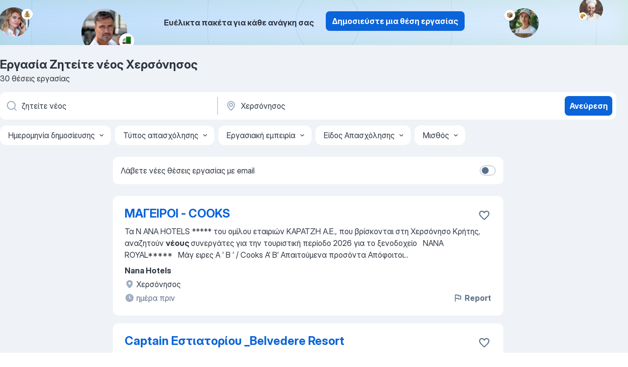

--- FILE ---
content_type: text/html
request_url: https://gr.jooble.org/%CE%B5%CF%81%CE%B3%CE%B1%CF%83%CE%AF%CE%B1-%CE%B6%CE%B7%CF%84%CE%B5%CE%AF%CF%84%CE%B5-%CE%BD%CE%AD%CE%BF%CF%82/%CE%A7%CE%B5%CF%81%CF%83%CF%8C%CE%BD%CE%B7%CF%83%CE%BF%CF%82
body_size: 91601
content:
<!DOCTYPE html><html lang="el" xmlns="http://www.w3.org/1999/xhtml"><head><meta charset="utf-8"><link data-chunk="app" rel="stylesheet" href="/assets/app.307299d057164b28238d.css"><link data-chunk="SERP" rel="stylesheet" href="/assets/SERP.010f8e934238fa1c39c1.css"><meta name="viewport" content="width=device-width,initial-scale=1.0,maximum-scale=5" /><meta property="og:site_name" content="Jooble" /><meta property="og:locale" content="el" /><meta property="og:type" content="website" /><meta name="msvalidate.01" content="4E93DB804C5CCCD5B3AFF7486D4B2757" /><meta name="format-detection" content="telephone=no"><link rel="preconnect" href="https://www.googletagmanager.com" /><link rel="preconnect" href="https://www.google-analytics.com" /><link rel="dns-prefetch" href="https://www.google.com" /><link rel="dns-prefetch" href="https://apis.google.com" /><link rel="dns-prefetch" href="https://connect.facebook.net" /><link rel="dns-prefetch" href="https://www.facebook.com" /><link href="https://data-gr.jooble.org/assets/fonts/inter-display.css" rel="stylesheet"><link href="https://data-gr.jooble.org/assets/fonts/segoe.css" rel="stylesheet"><link rel="apple-touch-icon" href="/assets/images/favicon/ua/apple-touch-icon.png?v=4" /><link rel="apple-touch-icon" sizes="57x57" href="/assets/images/favicon/ua/apple-touch-icon-57x57.png?v=4" /><link rel="apple-touch-icon" sizes="60x60" href="/assets/images/favicon/ua/apple-touch-icon-60x60.png?v=4" /><link rel="apple-touch-icon" sizes="72x72" href="/assets/images/favicon/ua/apple-touch-icon-72x72.png?v=4" /><link rel="apple-touch-icon" sizes="76x76" href="/assets/images/favicon/ua/apple-touch-icon-76x76.png?v=4" /><link rel="apple-touch-icon" sizes="114x114" href="/assets/images/favicon/ua/apple-touch-icon-114x114.png?v=4" /><link rel="apple-touch-icon" sizes="120x120" href="/assets/images/favicon/ua/apple-touch-icon-120x120.png?v=4" /><link rel="apple-touch-icon" sizes="144x144" href="/assets/images/favicon/ua/apple-touch-icon-144x144.png?v=4" /><link rel="apple-touch-icon" sizes="152x152" href="/assets/images/favicon/ua/apple-touch-icon-152x152.png?v=4" /><link rel="apple-touch-icon" sizes="180x180" href="/assets/images/favicon/ua/apple-touch-icon-180x180.png?v=4" /><link rel="icon" type="image/png" sizes="16x16" href="/assets/images/favicon/ua/favicon-16x16.png?v=4"><link rel="icon" type="image/png" sizes="32x32" href="/assets/images/favicon/ua/favicon-32x32.png?v=4"><link rel="icon" type="image/png" sizes="48x48" href="/assets/images/favicon/ua/android-chrome-48x48.png?v=4"><link rel="icon" type="image/png" sizes="96x96" href="/assets/images/favicon/ua/android-chrome-96x96.png?v=4"><link rel="icon" type="image/png" sizes="144x144" href="/assets/images/favicon/ua/android-chrome-144x144.png?v=4"><link rel="icon" type="image/png" sizes="192x192" href="/assets/images/favicon/ua/android-chrome-192x192.png?v=4"><link rel="icon" type="image/png" sizes="194x194" href="/assets/images/favicon/ua/favicon-194x194.png?v=4"><link rel="icon" type="image/png" sizes="256x256" href="/assets/images/favicon/ua/android-chrome-256x256.png?v=4"><link rel="icon" type="image/png" sizes="384x384" href="/assets/images/favicon/ua/android-chrome-384x384.png?v=4"><link rel="icon" type="image/png" sizes="512x512" href="/assets/images/favicon/ua/android-chrome-512x512.png?v=4"><link rel="shortcut icon" type="image/x-icon" href="/assets/images/favicon/ua/favicon-ua.ico?v=4"><link rel="icon" href="/assets/images/favicon/ua/icon.svg?v=4" sizes="any" type="image/svg+xml"><meta name="msapplication-tooltip" content="Jooble"><meta name="msapplication-config" content="/browserconfig.xml"><meta name="msapplication-TileColor" content="#ffffff"><meta name="msapplication-TileImage" content="/assets/images/favicon/ua/mstile-144x144.png?v=4"><meta name="theme-color" content="#ffffff"><meta name="ir-site-verification-token" content="-1337664224"><script type="text/javascript" charset="utf-8">(function(g,o){g[o]=g[o]||function(){(g[o]['q']=g[o]['q']||[]).push(arguments)},g[o]['t']=1*new Date})(window,'_googCsa'); </script><script>!function(){if('PerformanceLongTaskTiming' in window) {var g=window.__tti={e:[]};g.o = new PerformanceObserver(function(l){g.e = g.e.concat(l.getEntries())});g.o.observe({entryTypes:['longtask']})}}();</script><script>!function(){var e,t,n,i,r={passive:!0,capture:!0},a=new Date,o=function(){i=[],t=-1,e=null,f(addEventListener)},c=function(i,r){e||(e=r,t=i,n=new Date,f(removeEventListener),u())},u=function(){if(t>=0&&t<n-a){var r={entryType:"first-input",name:e.type,target:e.target,cancelable:e.cancelable,startTime:e.timeStamp,processingStart:e.timeStamp+t};i.forEach((function(e){e(r)})),i=[]}},s=function(e){if(e.cancelable){var t=(e.timeStamp>1e12?new Date:performance.now())-e.timeStamp;"pointerdown"==e.type?function(e,t){var n=function(){c(e,t),a()},i=function(){a()},a=function(){removeEventListener("pointerup",n,r),removeEventListener("pointercancel",i,r)};addEventListener("pointerup",n,r),addEventListener("pointercancel",i,r)}(t,e):c(t,e)}},f=function(e){["mousedown","keydown","touchstart","pointerdown"].forEach((function(t){return e(t,s,r)}))},p="hidden"===document.visibilityState?0:1/0;addEventListener("visibilitychange",(function e(t){"hidden"===document.visibilityState&&(p=t.timeStamp,removeEventListener("visibilitychange",e,!0))}),!0);o(),self.webVitals={firstInputPolyfill:function(e){i.push(e),u()},resetFirstInputPolyfill:o,get firstHiddenTime(){return p}}}();</script><title data-rh="true">Εργασία: Ζητείτε νέος Χερσόνησος - Φεβρουάριος 2026 (Tώρα πρόσληψη!) - Jooble</title><link data-rh="true" rel="canonical" href="https://gr.jooble.org/%CE%B5%CF%81%CE%B3%CE%B1%CF%83%CE%AF%CE%B1-%CE%B6%CE%B7%CF%84%CE%B5%CE%AF%CF%84%CE%B5-%CE%BD%CE%AD%CE%BF%CF%82/%CE%A7%CE%B5%CF%81%CF%83%CF%8C%CE%BD%CE%B7%CF%83%CE%BF%CF%82"/><link data-rh="true" hreflang="el-GR" rel="alternate" href="https://gr.jooble.org/%CE%B5%CF%81%CE%B3%CE%B1%CF%83%CE%AF%CE%B1-%CE%B6%CE%B7%CF%84%CE%B5%CE%AF%CF%84%CE%B5-%CE%BD%CE%AD%CE%BF%CF%82/%CE%A7%CE%B5%CF%81%CF%83%CF%8C%CE%BD%CE%B7%CF%83%CE%BF%CF%82"/><meta data-rh="true" name="keywords" content="Εργασία Ζητείτε νέος Χερσόνησος, δουλεια Ζητείτε νέος Χερσόνησος, εργασία, δουλεια"/><meta data-rh="true" name="description" content="Νέες θέσεις - Ζητείτε νέος Χερσόνησος. Πλήρης, προσωρινή και μερική απασχόληση. Ανταγωνιστική αμοιβή. Πραγματικοί εργοδότες. Δωρεάν, γρήγορος και εύκολος τρόπος αναζήτησης εργασίας σε 27.000+ τρέχουσες ανακοινώσεις θέσεων εργασίας."/><meta data-rh="true" property="og:image" content="/assets/images/open_graph/og_image.png"/><meta data-rh="true" property="og:url" content="https://gr.jooble.org/%CE%B5%CF%81%CE%B3%CE%B1%CF%83%CE%AF%CE%B1-%CE%B6%CE%B7%CF%84%CE%B5%CE%AF%CF%84%CE%B5-%CE%BD%CE%AD%CE%BF%CF%82/%CE%A7%CE%B5%CF%81%CF%83%CF%8C%CE%BD%CE%B7%CF%83%CE%BF%CF%82"/><meta data-rh="true" property="og:title" content="Εργασία: Ζητείτε νέος Χερσόνησος - Φεβρουάριος 2026 (Tώρα πρόσληψη!) - Jooble"/><meta data-rh="true" property="og:description" content="Νέες θέσεις - Ζητείτε νέος Χερσόνησος. Πλήρης, προσωρινή και μερική απασχόληση. Ανταγωνιστική αμοιβή. Πραγματικοί εργοδότες. Δωρεάν, γρήγορος και εύκολος τρόπος αναζήτησης εργασίας σε 27.000+ τρέχουσες ανακοινώσεις θέσεων εργασίας."/><script data-rh="true" type="application/ld+json">{"@context":"https://schema.org","@type":"BreadcrumbList","itemListElement":[[{"@type":"ListItem","position":1,"item":{"@id":"https://gr.jooble.org","name":"Εργασία"}},{"@type":"ListItem","position":2,"item":{"@id":"https://gr.jooble.org/%CE%B5%CF%81%CE%B3%CE%B1%CF%83%CE%AF%CE%B1/%CE%A7%CE%B5%CF%81%CF%83%CF%8C%CE%BD%CE%B7%CF%83%CE%BF%CF%82","name":"Εργασία Χερσόνησος"}},{"@type":"ListItem","position":3,"item":{"@id":"https://gr.jooble.org/%CE%B5%CF%81%CE%B3%CE%B1%CF%83%CE%AF%CE%B1-%CE%B6%CE%B7%CF%84%CE%B5%CE%AF%CF%84%CE%B5-%CE%BD%CE%AD%CE%BF%CF%82","name":"Ζητείτε νέος"}},{"@type":"ListItem","position":4,"item":{"name":"Ζητείτε νέος Χερσόνησος"}}]]}</script><script data-rh="true" type="application/ld+json">{"@context":"https://schema.org","@type":"ItemList","numberOfItems":30,"itemListElement":[[{"@type":"ListItem","position":1,"url":"https://gr.jooble.org/jdp/7859259912999519654"},{"@type":"ListItem","position":2,"url":"https://gr.jooble.org/jdp/-4647958657016106460"},{"@type":"ListItem","position":3,"url":"https://gr.jooble.org/jdp/738128768698180935"},{"@type":"ListItem","position":4,"url":"https://gr.jooble.org/jdp/-4244819196060136390"},{"@type":"ListItem","position":5,"url":"https://gr.jooble.org/jdp/1713971785626366006"},{"@type":"ListItem","position":6,"url":"https://gr.jooble.org/jdp/-189607522373191702"},{"@type":"ListItem","position":7,"url":"https://gr.jooble.org/jdp/5234667137159298811"},{"@type":"ListItem","position":8,"url":"https://gr.jooble.org/jdp/-5235302812386949437"},{"@type":"ListItem","position":9,"url":"https://gr.jooble.org/jdp/3866449641270291321"},{"@type":"ListItem","position":10,"url":"https://gr.jooble.org/jdp/913786165432634588"},{"@type":"ListItem","position":11,"url":"https://gr.jooble.org/jdp/3734384400121429967"},{"@type":"ListItem","position":12,"url":"https://gr.jooble.org/jdp/-3539740839930721486"},{"@type":"ListItem","position":13,"url":"https://gr.jooble.org/jdp/-2051643989488052342"},{"@type":"ListItem","position":14,"url":"https://gr.jooble.org/jdp/969911721600021158"},{"@type":"ListItem","position":15,"url":"https://gr.jooble.org/jdp/-8217723759870566642"},{"@type":"ListItem","position":16,"url":"https://gr.jooble.org/jdp/-1560158369804217049"},{"@type":"ListItem","position":17,"url":"https://gr.jooble.org/jdp/1303866349544279777"},{"@type":"ListItem","position":18,"url":"https://gr.jooble.org/jdp/295337539509222292"},{"@type":"ListItem","position":19,"url":"https://gr.jooble.org/jdp/-4014932471371275390"},{"@type":"ListItem","position":20,"url":"https://gr.jooble.org/jdp/581694616384478161"},{"@type":"ListItem","position":21,"url":"https://gr.jooble.org/jdp/-853191589939788118"},{"@type":"ListItem","position":22,"url":"https://gr.jooble.org/jdp/-459199682434838564"},{"@type":"ListItem","position":23,"url":"https://gr.jooble.org/jdp/-4605582039754198058"},{"@type":"ListItem","position":24,"url":"https://gr.jooble.org/jdp/4693422358512333340"},{"@type":"ListItem","position":25,"url":"https://gr.jooble.org/jdp/-8817569032025971426"},{"@type":"ListItem","position":26,"url":"https://gr.jooble.org/jdp/1218640254920799719"},{"@type":"ListItem","position":27,"url":"https://gr.jooble.org/jdp/-3908962746713672387"},{"@type":"ListItem","position":28,"url":"https://gr.jooble.org/jdp/-1168425274460169204"},{"@type":"ListItem","position":29,"url":"https://gr.jooble.org/jdp/-7045461540723939507"},{"@type":"ListItem","position":30,"url":"https://gr.jooble.org/jdp/3730273937400974640"}]]}</script></head><body ondragstart="return false"><div id="app"><div class="zR2N9v"><div class="_1G2nM4"><div></div><div class="AdTIXI woPAA+"><div class="VE4p9u"><img class="DQhyy9" src="/assets/images/new_lead_generation_banner/balkansManagers/moneyManager.png" alt="recommendations"/><img class="mTzoVA" src="/assets/images/new_lead_generation_banner/balkansManagers/carManager.png" alt="recommendations"/><img class="gLHmAV" src="/assets/images/new_lead_generation_banner/balkansManagers/boxManager.png" alt="recommendations"/><img class="Xn743Z" src="/assets/images/new_lead_generation_banner/balkansManagers/crouasantManager.png" alt="recommendations"/><img class="_69aNPU" src="/assets/images/new_lead_generation_banner/balkansManagers/littleCircle.png" alt="ellipse1"/><img class="hZRTn-" src="/assets/images/new_lead_generation_banner/balkansManagers/middleCircle.png" alt="ellipse2"/><img class="SnOgsk" src="/assets/images/new_lead_generation_banner/balkansManagers/largeCircle.png" alt="ellipse3"/></div><div class="_0nboYv"><p class="vtU8oW">Ευέλικτα πακέτα για κάθε ανάγκη σας</p><div class="IzeitS GsYJWj"><a class="yJhQFR PXIcBe _3JjIut E3AGJQ jsQWug PnPr9y" target="_blank" data-test-name="_newLeadGenerationEmployerButton" href="/employer/promo?eref=leadgenbanner">Δημοσιεύστε μια θέση εργασίας</a></div></div></div><div id="serpContainer" class="_0CG45k"><div class="+MdXgT"><header class="VavEB9"><div class="qD9dwK"><h1 class="_518B8Z">Εργασία Ζητείτε νέος Χερσόνησος</h1><div company="p" class="cXVOTD">30 θέσεις εργασίας</div></div><div class=""><form class="CXE+FW" data-test-name="_searchForm"><div class="tXoMlu"><div class="kySr3o EIHqTW"><div class="H-KSNn"><div class="Y6LTZC RKazSn"><div class="_0vIToK"><svg class="BC4g2E abyhUO gexuVd kPZVKg"><use xlink:href="/assets/sprite.1JbWmJSfyASbt2JAkq9K.svg#icon-magnifier-usage"></use></svg><input id="input_:R55j8h:" class="_2cXMBT aHpE4r _5sX2B+" placeholder="Ψάχνω για θέσεις εργασίας..." type="text" spellcheck="false" name="keyword" autoComplete="off" autoCapitalize="off" data-test-name="_searchFormKeywordInput" aria-label="Τι θέση ψάχνετε;" value="ζητείτε νέος"/></div></div></div></div><div class="kySr3o _9+Weu7"><div class="H-KSNn"><div class="Y6LTZC RKazSn"><div class="_0vIToK"><svg class="BC4g2E abyhUO gexuVd kPZVKg"><use xlink:href="/assets/sprite.1JbWmJSfyASbt2JAkq9K.svg#icon-map_marker-usage"></use></svg><input id="tbRegion" class="_2cXMBT aHpE4r _5sX2B+" placeholder="Στην περιοχή..." type="text" spellcheck="false" name="region" autoComplete="off" autoCapitalize="off" data-test-name="_searchFormRegionInput" aria-label="Υποδείξτε την πόλη στην οποία αναζητάτε εργασία" value="Χερσόνησος"/></div></div></div></div></div><button type="submit" class="VMdYVt i6dNg1 oUsVL7 xVPKbj ZuTpxY">Ανεύρεση</button></form></div><div class="p7hDF8"><div class="apmZrt" data-test-name="_smartTagsFilter" role="region" aria-label="Filters"><button type="button" class="wYznI5"><span class="_1apRDx">Ημερομηνία δημοσίευσης</span><svg class="KaSFrq DuJhnH GM7Sgs _398Jb4"><use xlink:href="/assets/sprite.1JbWmJSfyASbt2JAkq9K.svg#icon-chevron_down-usage"></use></svg></button><button type="button" class="wYznI5"><span class="_1apRDx">Τύπος απασχόλησης</span><svg class="KaSFrq DuJhnH GM7Sgs _398Jb4"><use xlink:href="/assets/sprite.1JbWmJSfyASbt2JAkq9K.svg#icon-chevron_down-usage"></use></svg></button><button type="button" class="wYznI5"><span class="_1apRDx">Εργασιακή εμπειρία</span><svg class="KaSFrq DuJhnH GM7Sgs _398Jb4"><use xlink:href="/assets/sprite.1JbWmJSfyASbt2JAkq9K.svg#icon-chevron_down-usage"></use></svg></button><button type="button" class="wYznI5"><span class="_1apRDx">Είδος Απασχόλησης</span><svg class="KaSFrq DuJhnH GM7Sgs _398Jb4"><use xlink:href="/assets/sprite.1JbWmJSfyASbt2JAkq9K.svg#icon-chevron_down-usage"></use></svg></button><button type="button" class="wYznI5"><span class="_1apRDx">Μισθός</span><svg class="KaSFrq DuJhnH GM7Sgs _398Jb4"><use xlink:href="/assets/sprite.1JbWmJSfyASbt2JAkq9K.svg#icon-chevron_down-usage"></use></svg></button></div></div></header><div class="y+s7YY"><div class="Amjssv"><main class="toVmC+" role="main"><div class="NeCPdn" id="topBarContainer"><div class="dKIuea"><div class="pfddcp xPgV1+"><div class="Z7rxKJ"><span class="ahUpuK">Λάβετε νέες θέσεις εργασίας με email</span><div class="rV3P9b H6hBvI RDT4pD seXaaO"><input id="SubscriptionSwitcher" type="checkbox" tabindex="-1" aria-label="SubscriptionSwitcher"/><label for="SubscriptionSwitcher" tabindex="0" role="switch" aria-checked="false" data-focus-target="SubscriptionSwitcher"><span data-switch="pill" data-caption="false"><span data-switch="round"></span></span></label></div></div></div></div></div><div class="bXbgrv" id="serpContent"><div><div class="infinite-scroll-component__outerdiv"><div class="infinite-scroll-component ZbPfXY _serpContentBlock" style="height:auto;overflow:auto;-webkit-overflow-scrolling:touch"><div><ul class="kiBEcn"><li></li><li><div id="7859259912999519654" data-test-name="_jobCard" class="+n4WEb rHG1ci"><div class="_9q4Aij"><h2 class="jA9gFS dUatPc"><a class="_8w9Ce2 tUC4Fj _6i4Nb0 wtCvxI job_card_link" target="_blank" href="https://gr.jooble.org/jdp/7859259912999519654">ΜΑΓΕΙΡΟΙ - COOKS</a></h2><div class="_5A-eEY"><div class="Bdpujj"><button type="button" class="ZapzXe _9WpygY XEfYdx JFkX+L vMdXr7 RNbuqd" data-test-name="jobFavoritesButton__7859259912999519654" aria-label="Αποθηκεύστε την κενή θέση εργασίας στα αγαπημένα"><span class="H2e2t1 +gVFyQ"><svg class="KaSFrq JAzKjj _0ng4na"><use xlink:href="/assets/sprite.1JbWmJSfyASbt2JAkq9K.svg#icon-heart_outline-usage"></use></svg></span></button></div></div></div><div><div class="QZH8mt"><div class="GEyos4"><span>Τα  Ν  ANA  HOTELS  ***** του ομίλου εταιριών ΚΑΡΑΤΖΗ Α.Ε., που βρίσκονται στη  Χερσόνησο Κρήτης, αναζητούν </span><b>νέους </b><span>συνεργάτες για την  τουριστική περίοδο 2026  για  το ξενοδοχείο 
 
 NANA ROYAL*****
 
 Μάγ  ειρες  Α ’  Β ’ / Cooks A’ B’

 Απαιτούμενα προσόντα 
 Απόφοιτοι</span>...&nbsp;</div><div class="rvi8+s"></div></div><div class="L4BhzZ wrapper__new_tags_design bLrJMm"><div class="j+648w"><button type="button" class="ZapzXe _9WpygY JFkX+L vMdXr7 _9ofHq7" data-test-name="_reportJobButtonSerp"><span class="H2e2t1 w87w0E"><svg class="KaSFrq xY3sEm _0ng4na cS9jE1"><use xlink:href="/assets/sprite.1JbWmJSfyASbt2JAkq9K.svg#icon-flag-usage"></use></svg></span>Report</button></div><div class="E6E0jY"><div class="pXyhD4 VeoRvG"><div class="heru4z"><p class="z6WlhX" data-test-name="_companyName">Nana Hotels</p></div></div><div class="blapLw gj1vO6 fhg31q nxYYVJ" tabindex="-1"><svg class="BC4g2E c6AqqO gexuVd kE3ssB DlQ0Ty icon_gray_soft mdorqd"><use xlink:href="/assets/sprite.1JbWmJSfyASbt2JAkq9K.svg#icon-map_marker_filled-usage"></use></svg><div class="caption NTRJBV">Χερσόνησος</div></div><div class="blapLw gj1vO6 fhg31q fGYTou"><svg class="BC4g2E c6AqqO gexuVd kE3ssB DlQ0Ty icon_gray_soft jjtReA"><use xlink:href="/assets/sprite.1JbWmJSfyASbt2JAkq9K.svg#icon-clock_filled-usage"></use></svg><div class="caption Vk-5Da">ημέρα πριν</div></div></div></div></div></div></li><li><div id="-4647958657016106460" data-test-name="_jobCard" class="+n4WEb rHG1ci"><div class="_9q4Aij"><h2 class="jA9gFS dUatPc"><a class="_8w9Ce2 tUC4Fj _6i4Nb0 wtCvxI job_card_link" target="_blank" href="https://gr.jooble.org/jdp/-4647958657016106460">Captain Εστιατορίου _Belvedere Resort</a></h2><div class="_5A-eEY"><div class="Bdpujj"><button type="button" class="ZapzXe _9WpygY XEfYdx JFkX+L vMdXr7 RNbuqd" data-test-name="jobFavoritesButton__-4647958657016106460" aria-label="Αποθηκεύστε την κενή θέση εργασίας στα αγαπημένα"><span class="H2e2t1 +gVFyQ"><svg class="KaSFrq JAzKjj _0ng4na"><use xlink:href="/assets/sprite.1JbWmJSfyASbt2JAkq9K.svg#icon-heart_outline-usage"></use></svg></span></button></div></div></div><div><div class="QZH8mt"><div class="GEyos4">&nbsp;...<span>Συνεργασία με την κουζίνα για ομαλή ροή παραγγελιών 
 Έλεγχος σωστής παρουσίασης τραπεζιών και χώρων εστίασης 
 Εκπαίδευση και καθοδήγηση </span><b>νέου </b><span>προσωπικού 
 Τήρηση κανόνων υγιεινής και ασφάλειας (HACCP)
 Απαραίτητα Προσόντα 
~1-2 χρόνια προϋπηρεσία σε αντίστοιχη θέση σε</span>...&nbsp;</div><div class="rvi8+s"></div></div><div class="L4BhzZ wrapper__new_tags_design bLrJMm"><div class="j+648w"><button type="button" class="ZapzXe _9WpygY JFkX+L vMdXr7 _9ofHq7" data-test-name="_reportJobButtonSerp"><span class="H2e2t1 w87w0E"><svg class="KaSFrq xY3sEm _0ng4na cS9jE1"><use xlink:href="/assets/sprite.1JbWmJSfyASbt2JAkq9K.svg#icon-flag-usage"></use></svg></span>Report</button></div><div class="E6E0jY"><div class="pXyhD4 VeoRvG"><div class="heru4z"><p class="z6WlhX" data-test-name="_companyName">BELVEDERE RESORT - ΞΕΝΟΔΟΧΕΙΑΚΕΣ ΕΠΙΧΕΙΡΗΣΕΙΣ</p></div></div><div class="blapLw gj1vO6 fhg31q nxYYVJ" tabindex="-1"><svg class="BC4g2E c6AqqO gexuVd kE3ssB DlQ0Ty icon_gray_soft mdorqd"><use xlink:href="/assets/sprite.1JbWmJSfyASbt2JAkq9K.svg#icon-map_marker_filled-usage"></use></svg><div class="caption NTRJBV">Χερσόνησος</div></div><div class="blapLw gj1vO6 fhg31q fGYTou"><svg class="BC4g2E c6AqqO gexuVd kE3ssB DlQ0Ty icon_gray_soft jjtReA"><use xlink:href="/assets/sprite.1JbWmJSfyASbt2JAkq9K.svg#icon-clock_filled-usage"></use></svg><div class="caption Vk-5Da">2 ημέρες πριν</div></div></div></div></div></div></li><li><div id="738128768698180935" data-test-name="_jobCard" class="+n4WEb rHG1ci"><div class="_9q4Aij"><h2 class="jA9gFS dUatPc"><a class="_8w9Ce2 tUC4Fj _6i4Nb0 wtCvxI job_card_link" target="_blank" href="https://gr.jooble.org/jdp/738128768698180935">Assistant F&amp;B Manager για το ξενοδοχείο Nana Royal 5*</a></h2><div class="_5A-eEY"><div class="Bdpujj"><button type="button" class="ZapzXe _9WpygY XEfYdx JFkX+L vMdXr7 RNbuqd" data-test-name="jobFavoritesButton__738128768698180935" aria-label="Αποθηκεύστε την κενή θέση εργασίας στα αγαπημένα"><span class="H2e2t1 +gVFyQ"><svg class="KaSFrq JAzKjj _0ng4na"><use xlink:href="/assets/sprite.1JbWmJSfyASbt2JAkq9K.svg#icon-heart_outline-usage"></use></svg></span></button></div></div></div><div><div class="QZH8mt"><div class="GEyos4">&nbsp;...<span>Ευκαιρίες επαγγελματικής εξέλιξης σε ένα δυναμικά αναπτυσσόμενο όμιλο φιλοξενίας 
 Συμμετοχή στο άνοιγμα και την ανάπτυξη ενός </span><b>νέου </b><span>luxury ξενοδοχειακού project 
 Γεύματα εργασίας 
 Παροχή διαμονής και διατροφής για άτομα εκτός Ηρακλείου 
 Δέσμευσή μας στην ισότητα</span>...&nbsp;</div><div class="rvi8+s"></div></div><div class="L4BhzZ wrapper__new_tags_design bLrJMm"><div class="j+648w"><button type="button" class="ZapzXe _9WpygY JFkX+L vMdXr7 _9ofHq7" data-test-name="_reportJobButtonSerp"><span class="H2e2t1 w87w0E"><svg class="KaSFrq xY3sEm _0ng4na cS9jE1"><use xlink:href="/assets/sprite.1JbWmJSfyASbt2JAkq9K.svg#icon-flag-usage"></use></svg></span>Report</button></div><div class="E6E0jY"><div class="pXyhD4 VeoRvG"><div class="heru4z"><p class="z6WlhX" data-test-name="_companyName">Nana Hotels</p></div></div><div class="blapLw gj1vO6 fhg31q nxYYVJ" tabindex="-1"><svg class="BC4g2E c6AqqO gexuVd kE3ssB DlQ0Ty icon_gray_soft mdorqd"><use xlink:href="/assets/sprite.1JbWmJSfyASbt2JAkq9K.svg#icon-map_marker_filled-usage"></use></svg><div class="caption NTRJBV">Χερσόνησος</div></div><div class="blapLw gj1vO6 fhg31q fGYTou"><svg class="BC4g2E c6AqqO gexuVd kE3ssB DlQ0Ty icon_gray_soft jjtReA"><use xlink:href="/assets/sprite.1JbWmJSfyASbt2JAkq9K.svg#icon-clock_filled-usage"></use></svg><div class="caption Vk-5Da">29 ημέρες πριν</div></div></div></div></div></div></li><li><div id="-4244819196060136390" data-test-name="_jobCard" class="+n4WEb rHG1ci"><div class="_9q4Aij"><h2 class="jA9gFS dUatPc"><a class="_8w9Ce2 tUC4Fj _6i4Nb0 wtCvxI job_card_link" target="_blank" href="https://gr.jooble.org/jdp/-4244819196060136390">Groom</a></h2><div class="_5A-eEY"><div class="Bdpujj"><button type="button" class="ZapzXe _9WpygY XEfYdx JFkX+L vMdXr7 RNbuqd" data-test-name="jobFavoritesButton__-4244819196060136390" aria-label="Αποθηκεύστε την κενή θέση εργασίας στα αγαπημένα"><span class="H2e2t1 +gVFyQ"><svg class="KaSFrq JAzKjj _0ng4na"><use xlink:href="/assets/sprite.1JbWmJSfyASbt2JAkq9K.svg#icon-heart_outline-usage"></use></svg></span></button></div></div></div><div><div class="QZH8mt"><div class="GEyos4">&nbsp;...<span>προορισμούς. 
 Ως ομάδα, διανύουμε μαζί, ένα ταξίδι μάθησης και συνεχούς εξέλιξης, όπου κάθε μέρα είναι μια ευκαιρία να ανακαλύψουμε </span><b>νέες </b><span>δεξιότητες, να ζήσουμε νέες εμπειρίες και να κάνουμε ένα ακόμη βήμα προς το όραμά μας για μια φιλοξενία γεμάτη σεβασμό και</span>...&nbsp;</div><div class="rvi8+s"></div></div><div class="L4BhzZ wrapper__new_tags_design bLrJMm"><div class="j+648w"><button type="button" class="ZapzXe _9WpygY JFkX+L vMdXr7 _9ofHq7" data-test-name="_reportJobButtonSerp"><span class="H2e2t1 w87w0E"><svg class="KaSFrq xY3sEm _0ng4na cS9jE1"><use xlink:href="/assets/sprite.1JbWmJSfyASbt2JAkq9K.svg#icon-flag-usage"></use></svg></span>Report</button></div><div class="E6E0jY"><div class="pXyhD4 VeoRvG"><div class="heru4z"><p class="z6WlhX" data-test-name="_companyName">PHĀEA</p></div></div><div class="blapLw gj1vO6 fhg31q nxYYVJ" tabindex="-1"><svg class="BC4g2E c6AqqO gexuVd kE3ssB DlQ0Ty icon_gray_soft mdorqd"><use xlink:href="/assets/sprite.1JbWmJSfyASbt2JAkq9K.svg#icon-map_marker_filled-usage"></use></svg><div class="caption NTRJBV">Χερσόνησος</div></div><div class="blapLw gj1vO6 fhg31q fGYTou"><svg class="BC4g2E c6AqqO gexuVd kE3ssB DlQ0Ty icon_gray_soft jjtReA"><use xlink:href="/assets/sprite.1JbWmJSfyASbt2JAkq9K.svg#icon-clock_filled-usage"></use></svg><div class="caption Vk-5Da">ημέρα πριν</div></div></div></div></div></div></li><li><div id="1713971785626366006" data-test-name="_jobCard" class="+n4WEb rHG1ci"><div class="_9q4Aij"><h2 class="jA9gFS dUatPc"><a class="_8w9Ce2 tUC4Fj _6i4Nb0 wtCvxI job_card_link" target="_blank" href="https://gr.jooble.org/jdp/1713971785626366006">Sommelier</a></h2><div class="_5A-eEY"><div class="Bdpujj"><button type="button" class="ZapzXe _9WpygY XEfYdx JFkX+L vMdXr7 RNbuqd" data-test-name="jobFavoritesButton__1713971785626366006" aria-label="Αποθηκεύστε την κενή θέση εργασίας στα αγαπημένα"><span class="H2e2t1 +gVFyQ"><svg class="KaSFrq JAzKjj _0ng4na"><use xlink:href="/assets/sprite.1JbWmJSfyASbt2JAkq9K.svg#icon-heart_outline-usage"></use></svg></span></button></div></div></div><div><div class="QZH8mt"><div class="GEyos4">&nbsp;...<span>το ξενοδοχείο 4 αστέρων Villagio Boutique Hotel και το ξενοδοχείο 3 αστέρων Pela Maria Hotel, το King Scorpio Beach Club Restaurant, το Black Pepper, το Orion και το Follow The White Rabbit, η Cosmhotel Group αναπτύσσεται συνεχώς δημιουργώντας </span><b>νέες </b><span>θέσεις εργασίας.</span>...&nbsp;</div><div class="rvi8+s"></div></div><div class="L4BhzZ wrapper__new_tags_design bLrJMm"><div class="j+648w"><button type="button" class="ZapzXe _9WpygY JFkX+L vMdXr7 _9ofHq7" data-test-name="_reportJobButtonSerp"><span class="H2e2t1 w87w0E"><svg class="KaSFrq xY3sEm _0ng4na cS9jE1"><use xlink:href="/assets/sprite.1JbWmJSfyASbt2JAkq9K.svg#icon-flag-usage"></use></svg></span>Report</button></div><div class="E6E0jY"><div class="pXyhD4 VeoRvG"><div class="heru4z"><p class="z6WlhX" data-test-name="_companyName">Cosmhotel Group</p></div></div><div class="blapLw gj1vO6 fhg31q nxYYVJ" tabindex="-1"><svg class="BC4g2E c6AqqO gexuVd kE3ssB DlQ0Ty icon_gray_soft mdorqd"><use xlink:href="/assets/sprite.1JbWmJSfyASbt2JAkq9K.svg#icon-map_marker_filled-usage"></use></svg><div class="caption NTRJBV">Χερσόνησος</div></div><div class="blapLw gj1vO6 fhg31q fGYTou"><svg class="BC4g2E c6AqqO gexuVd kE3ssB DlQ0Ty icon_gray_soft jjtReA"><use xlink:href="/assets/sprite.1JbWmJSfyASbt2JAkq9K.svg#icon-clock_filled-usage"></use></svg><div class="caption Vk-5Da">13 ημέρες πριν</div></div></div></div></div></div></li><li><div id="-189607522373191702" data-test-name="_jobCard" class="+n4WEb rHG1ci"><div class="_9q4Aij"><h2 class="jA9gFS dUatPc"><a class="_8w9Ce2 tUC4Fj _6i4Nb0 wtCvxI job_card_link" target="_blank" href="https://gr.jooble.org/jdp/-189607522373191702">Μπάρμαν</a></h2><div class="_5A-eEY"><div class="Bdpujj"><button type="button" class="ZapzXe _9WpygY XEfYdx JFkX+L vMdXr7 RNbuqd" data-test-name="jobFavoritesButton__-189607522373191702" aria-label="Αποθηκεύστε την κενή θέση εργασίας στα αγαπημένα"><span class="H2e2t1 +gVFyQ"><svg class="KaSFrq JAzKjj _0ng4na"><use xlink:href="/assets/sprite.1JbWmJSfyASbt2JAkq9K.svg#icon-heart_outline-usage"></use></svg></span></button></div></div></div><div><div class="QZH8mt"><div class="GEyos4">&nbsp;...<span>MINOS RETREAT Resort & Spa  και το 4*  Hotel Golden Beach  , συνεχίζει τη σταθερή της ανάπτυξη στον χώρο της φιλοξενίας,  δημιουργώντας </span><b>νέες </b><span>επαγγελματικές ευκαιρίες και αναζητώντας  δυναμικά και υπεύθυνα άτομα  για να ενισχύσουν την ομάδα της για τη σεζόν 2026. 
 Θέση</span>...&nbsp;</div><div class="rvi8+s"></div></div><div class="L4BhzZ wrapper__new_tags_design bLrJMm"><div class="j+648w"><button type="button" class="ZapzXe _9WpygY JFkX+L vMdXr7 _9ofHq7" data-test-name="_reportJobButtonSerp"><span class="H2e2t1 w87w0E"><svg class="KaSFrq xY3sEm _0ng4na cS9jE1"><use xlink:href="/assets/sprite.1JbWmJSfyASbt2JAkq9K.svg#icon-flag-usage"></use></svg></span>Report</button></div><div class="E6E0jY"><div class="pXyhD4 VeoRvG"><div class="heru4z"><p class="z6WlhX" data-test-name="_companyName">GOLDEN Hotels &amp; Resorts</p></div></div><div class="blapLw gj1vO6 fhg31q nxYYVJ" tabindex="-1"><svg class="BC4g2E c6AqqO gexuVd kE3ssB DlQ0Ty icon_gray_soft mdorqd"><use xlink:href="/assets/sprite.1JbWmJSfyASbt2JAkq9K.svg#icon-map_marker_filled-usage"></use></svg><div class="caption NTRJBV">Χερσόνησος</div></div><div class="blapLw gj1vO6 fhg31q fGYTou"><svg class="BC4g2E c6AqqO gexuVd kE3ssB DlQ0Ty icon_gray_soft jjtReA"><use xlink:href="/assets/sprite.1JbWmJSfyASbt2JAkq9K.svg#icon-clock_filled-usage"></use></svg><div class="caption Vk-5Da">12 ημέρες πριν</div></div></div></div></div></div></li><li><div id="5234667137159298811" data-test-name="_jobCard" class="+n4WEb rHG1ci"><div class="_9q4Aij"><h2 class="jA9gFS dUatPc"><a class="_8w9Ce2 tUC4Fj _6i4Nb0 wtCvxI job_card_link" target="_blank" href="https://gr.jooble.org/jdp/5234667137159298811">Maître</a></h2><div class="_5A-eEY"><div class="Bdpujj"><button type="button" class="ZapzXe _9WpygY XEfYdx JFkX+L vMdXr7 RNbuqd" data-test-name="jobFavoritesButton__5234667137159298811" aria-label="Αποθηκεύστε την κενή θέση εργασίας στα αγαπημένα"><span class="H2e2t1 +gVFyQ"><svg class="KaSFrq JAzKjj _0ng4na"><use xlink:href="/assets/sprite.1JbWmJSfyASbt2JAkq9K.svg#icon-heart_outline-usage"></use></svg></span></button></div></div></div><div><div class="QZH8mt"><div class="GEyos4">&nbsp;...<span>το ξενοδοχείο 4 αστέρων Villagio Boutique Hotel και το ξενοδοχείο 3 αστέρων Pela Maria Hotel, το King Scorpio Beach Club Restaurant, το Black Pepper, το Orion και το Follow The White Rabbit, η Cosmhotel Group αναπτύσσεται συνεχώς δημιουργώντας </span><b>νέες </b><span>θέσεις εργασίας.</span>...&nbsp;</div><div class="rvi8+s"></div></div><div class="L4BhzZ wrapper__new_tags_design bLrJMm"><div class="j+648w"><button type="button" class="ZapzXe _9WpygY JFkX+L vMdXr7 _9ofHq7" data-test-name="_reportJobButtonSerp"><span class="H2e2t1 w87w0E"><svg class="KaSFrq xY3sEm _0ng4na cS9jE1"><use xlink:href="/assets/sprite.1JbWmJSfyASbt2JAkq9K.svg#icon-flag-usage"></use></svg></span>Report</button></div><div class="E6E0jY"><div class="pXyhD4 VeoRvG"><div class="heru4z"><p class="z6WlhX" data-test-name="_companyName">Cosmhotel Group</p></div></div><div class="blapLw gj1vO6 fhg31q nxYYVJ" tabindex="-1"><svg class="BC4g2E c6AqqO gexuVd kE3ssB DlQ0Ty icon_gray_soft mdorqd"><use xlink:href="/assets/sprite.1JbWmJSfyASbt2JAkq9K.svg#icon-map_marker_filled-usage"></use></svg><div class="caption NTRJBV">Χερσόνησος</div></div><div class="blapLw gj1vO6 fhg31q fGYTou"><svg class="BC4g2E c6AqqO gexuVd kE3ssB DlQ0Ty icon_gray_soft jjtReA"><use xlink:href="/assets/sprite.1JbWmJSfyASbt2JAkq9K.svg#icon-clock_filled-usage"></use></svg><div class="caption Vk-5Da">15 ημέρες πριν</div></div></div></div></div></div></li><li></li><li><div id="-5235302812386949437" data-test-name="_jobCard" class="+n4WEb rHG1ci"><div class="_9q4Aij"><h2 class="jA9gFS dUatPc"><a class="_8w9Ce2 tUC4Fj _6i4Nb0 wtCvxI job_card_link" target="_blank" href="https://gr.jooble.org/jdp/-5235302812386949437">Assistant Accountant</a></h2><div class="_5A-eEY"><div class="Bdpujj"><button type="button" class="ZapzXe _9WpygY XEfYdx JFkX+L vMdXr7 RNbuqd" data-test-name="jobFavoritesButton__-5235302812386949437" aria-label="Αποθηκεύστε την κενή θέση εργασίας στα αγαπημένα"><span class="H2e2t1 +gVFyQ"><svg class="KaSFrq JAzKjj _0ng4na"><use xlink:href="/assets/sprite.1JbWmJSfyASbt2JAkq9K.svg#icon-heart_outline-usage"></use></svg></span></button></div></div></div><div><div class="QZH8mt"><div class="GEyos4">&nbsp;...<span>προορισμούς. 
 Ως ομάδα, διανύουμε μαζί, ένα ταξίδι μάθησης και συνεχούς εξέλιξης, όπου κάθε μέρα είναι μια ευκαιρία να ανακαλύψουμε </span><b>νέες </b><span>δεξιότητες, να ζήσουμε νέες εμπειρίες και να κάνουμε ένα ακόμη βήμα προς το όραμά μας για μια φιλοξενία γεμάτη σεβασμό και</span>...&nbsp;</div><div class="rvi8+s"></div></div><div class="L4BhzZ wrapper__new_tags_design bLrJMm"><div class="j+648w"><button type="button" class="ZapzXe _9WpygY JFkX+L vMdXr7 _9ofHq7" data-test-name="_reportJobButtonSerp"><span class="H2e2t1 w87w0E"><svg class="KaSFrq xY3sEm _0ng4na cS9jE1"><use xlink:href="/assets/sprite.1JbWmJSfyASbt2JAkq9K.svg#icon-flag-usage"></use></svg></span>Report</button></div><div class="E6E0jY"><div class="pXyhD4 VeoRvG"><div class="heru4z"><p class="z6WlhX" data-test-name="_companyName">PHĀEA</p></div></div><div class="blapLw gj1vO6 fhg31q nxYYVJ" tabindex="-1"><svg class="BC4g2E c6AqqO gexuVd kE3ssB DlQ0Ty icon_gray_soft mdorqd"><use xlink:href="/assets/sprite.1JbWmJSfyASbt2JAkq9K.svg#icon-map_marker_filled-usage"></use></svg><div class="caption NTRJBV">Χερσόνησος</div></div><div class="blapLw gj1vO6 fhg31q fGYTou"><svg class="BC4g2E c6AqqO gexuVd kE3ssB DlQ0Ty icon_gray_soft jjtReA"><use xlink:href="/assets/sprite.1JbWmJSfyASbt2JAkq9K.svg#icon-clock_filled-usage"></use></svg><div class="caption Vk-5Da">9 ημέρες πριν</div></div></div></div></div></div></li><li><div id="3866449641270291321" data-test-name="_jobCard" class="+n4WEb rHG1ci"><div class="_9q4Aij"><h2 class="jA9gFS dUatPc"><a class="_8w9Ce2 tUC4Fj _6i4Nb0 wtCvxI job_card_link" target="_blank" href="https://gr.jooble.org/jdp/3866449641270291321">Υπάλληλος Υποδοχής</a></h2><div class="_5A-eEY"><div class="Bdpujj"><button type="button" class="ZapzXe _9WpygY XEfYdx JFkX+L vMdXr7 RNbuqd" data-test-name="jobFavoritesButton__3866449641270291321" aria-label="Αποθηκεύστε την κενή θέση εργασίας στα αγαπημένα"><span class="H2e2t1 +gVFyQ"><svg class="KaSFrq JAzKjj _0ng4na"><use xlink:href="/assets/sprite.1JbWmJSfyASbt2JAkq9K.svg#icon-heart_outline-usage"></use></svg></span></button></div></div></div><div><div class="QZH8mt"><div class="GEyos4">&nbsp;...<span>το ξενοδοχείο 4 αστέρων Villagio Boutique Hotel και το ξενοδοχείο 3 αστέρων Pela Maria Hotel, το King Scorpio Beach Club Restaurant, το Black Pepper, το Orion και το Follow The White Rabbit, η Cosmhotel Group αναπτύσσεται συνεχώς δημιουργώντας </span><b>νέες </b><span>θέσεις εργασίας.</span>...&nbsp;</div><div class="rvi8+s"></div></div><div class="L4BhzZ wrapper__new_tags_design bLrJMm"><div class="j+648w"><button type="button" class="ZapzXe _9WpygY JFkX+L vMdXr7 _9ofHq7" data-test-name="_reportJobButtonSerp"><span class="H2e2t1 w87w0E"><svg class="KaSFrq xY3sEm _0ng4na cS9jE1"><use xlink:href="/assets/sprite.1JbWmJSfyASbt2JAkq9K.svg#icon-flag-usage"></use></svg></span>Report</button></div><div class="E6E0jY"><div class="pXyhD4 VeoRvG"><div class="heru4z"><p class="z6WlhX" data-test-name="_companyName">Cosmhotel Group</p></div></div><div class="blapLw gj1vO6 fhg31q nxYYVJ" tabindex="-1"><svg class="BC4g2E c6AqqO gexuVd kE3ssB DlQ0Ty icon_gray_soft mdorqd"><use xlink:href="/assets/sprite.1JbWmJSfyASbt2JAkq9K.svg#icon-map_marker_filled-usage"></use></svg><div class="caption NTRJBV">Χερσόνησος</div></div><div class="blapLw gj1vO6 fhg31q fGYTou"><svg class="BC4g2E c6AqqO gexuVd kE3ssB DlQ0Ty icon_gray_soft jjtReA"><use xlink:href="/assets/sprite.1JbWmJSfyASbt2JAkq9K.svg#icon-clock_filled-usage"></use></svg><div class="caption Vk-5Da">13 ημέρες πριν</div></div></div></div></div></div></li><li><div id="913786165432634588" data-test-name="_jobCard" class="+n4WEb rHG1ci"><div class="_9q4Aij"><h2 class="jA9gFS dUatPc"><a class="_8w9Ce2 tUC4Fj _6i4Nb0 wtCvxI job_card_link" target="_blank" href="https://gr.jooble.org/jdp/913786165432634588">Shisha Service</a></h2><div class="_5A-eEY"><div class="Bdpujj"><button type="button" class="ZapzXe _9WpygY XEfYdx JFkX+L vMdXr7 RNbuqd" data-test-name="jobFavoritesButton__913786165432634588" aria-label="Αποθηκεύστε την κενή θέση εργασίας στα αγαπημένα"><span class="H2e2t1 +gVFyQ"><svg class="KaSFrq JAzKjj _0ng4na"><use xlink:href="/assets/sprite.1JbWmJSfyASbt2JAkq9K.svg#icon-heart_outline-usage"></use></svg></span></button></div></div></div><div><div class="QZH8mt"><div class="GEyos4">&nbsp;...<span>το ξενοδοχείο 4 αστέρων Villagio Boutique Hotel και το ξενοδοχείο 3 αστέρων Pela Maria Hotel, το King Scorpio Beach Club Restaurant, το Black Pepper, το Orion και το Follow The White Rabbit, η Cosmhotel Group αναπτύσσεται συνεχώς δημιουργώντας </span><b>νέες </b><span>θέσεις εργασίας.</span>...&nbsp;</div><div class="rvi8+s"></div></div><div class="L4BhzZ wrapper__new_tags_design bLrJMm"><div class="j+648w"><button type="button" class="ZapzXe _9WpygY JFkX+L vMdXr7 _9ofHq7" data-test-name="_reportJobButtonSerp"><span class="H2e2t1 w87w0E"><svg class="KaSFrq xY3sEm _0ng4na cS9jE1"><use xlink:href="/assets/sprite.1JbWmJSfyASbt2JAkq9K.svg#icon-flag-usage"></use></svg></span>Report</button></div><div class="E6E0jY"><div class="pXyhD4 VeoRvG"><div class="heru4z"><p class="z6WlhX" data-test-name="_companyName">Cosmhotel Group</p></div></div><div class="blapLw gj1vO6 fhg31q nxYYVJ" tabindex="-1"><svg class="BC4g2E c6AqqO gexuVd kE3ssB DlQ0Ty icon_gray_soft mdorqd"><use xlink:href="/assets/sprite.1JbWmJSfyASbt2JAkq9K.svg#icon-map_marker_filled-usage"></use></svg><div class="caption NTRJBV">Χερσόνησος</div></div><div class="blapLw gj1vO6 fhg31q fGYTou"><svg class="BC4g2E c6AqqO gexuVd kE3ssB DlQ0Ty icon_gray_soft jjtReA"><use xlink:href="/assets/sprite.1JbWmJSfyASbt2JAkq9K.svg#icon-clock_filled-usage"></use></svg><div class="caption Vk-5Da">13 ημέρες πριν</div></div></div></div></div></div></li><li><div id="3734384400121429967" data-test-name="_jobCard" class="+n4WEb rHG1ci"><div class="_9q4Aij"><h2 class="jA9gFS dUatPc"><a class="_8w9Ce2 tUC4Fj _6i4Nb0 wtCvxI job_card_link" target="_blank" href="https://gr.jooble.org/jdp/3734384400121429967">Σερβιτόροι &amp; Βοηθοί Σερβιτόρων</a></h2><div class="_5A-eEY"><div class="Bdpujj"><button type="button" class="ZapzXe _9WpygY XEfYdx JFkX+L vMdXr7 RNbuqd" data-test-name="jobFavoritesButton__3734384400121429967" aria-label="Αποθηκεύστε την κενή θέση εργασίας στα αγαπημένα"><span class="H2e2t1 +gVFyQ"><svg class="KaSFrq JAzKjj _0ng4na"><use xlink:href="/assets/sprite.1JbWmJSfyASbt2JAkq9K.svg#icon-heart_outline-usage"></use></svg></span></button></div></div></div><div><div class="QZH8mt"><div class="GEyos4">&nbsp;...<span>το ξενοδοχείο 4 αστέρων Villagio Boutique Hotel και το ξενοδοχείο 3 αστέρων Pela Maria Hotel, το King Scorpio Beach Club Restaurant, το Black Pepper, το Orion και το Follow The White Rabbit, η Cosmhotel Group αναπτύσσεται συνεχώς δημιουργώντας </span><b>νέες </b><span>θέσεις εργασίας.</span>...&nbsp;</div><div class="rvi8+s"></div></div><div class="L4BhzZ wrapper__new_tags_design bLrJMm"><div class="j+648w"><button type="button" class="ZapzXe _9WpygY JFkX+L vMdXr7 _9ofHq7" data-test-name="_reportJobButtonSerp"><span class="H2e2t1 w87w0E"><svg class="KaSFrq xY3sEm _0ng4na cS9jE1"><use xlink:href="/assets/sprite.1JbWmJSfyASbt2JAkq9K.svg#icon-flag-usage"></use></svg></span>Report</button></div><div class="E6E0jY"><div class="pXyhD4 VeoRvG"><div class="heru4z"><p class="z6WlhX" data-test-name="_companyName">Cosmhotel Group</p></div></div><div class="blapLw gj1vO6 fhg31q nxYYVJ" tabindex="-1"><svg class="BC4g2E c6AqqO gexuVd kE3ssB DlQ0Ty icon_gray_soft mdorqd"><use xlink:href="/assets/sprite.1JbWmJSfyASbt2JAkq9K.svg#icon-map_marker_filled-usage"></use></svg><div class="caption NTRJBV">Χερσόνησος</div></div><div class="blapLw gj1vO6 fhg31q fGYTou"><svg class="BC4g2E c6AqqO gexuVd kE3ssB DlQ0Ty icon_gray_soft jjtReA"><use xlink:href="/assets/sprite.1JbWmJSfyASbt2JAkq9K.svg#icon-clock_filled-usage"></use></svg><div class="caption Vk-5Da">13 ημέρες πριν</div></div></div></div></div></div></li><li><div id="-3539740839930721486" data-test-name="_jobCard" class="+n4WEb rHG1ci"><div class="_9q4Aij"><h2 class="jA9gFS dUatPc"><a class="_8w9Ce2 tUC4Fj _6i4Nb0 wtCvxI job_card_link" target="_blank" href="https://gr.jooble.org/jdp/-3539740839930721486">Σερβιτόρος/α</a></h2><div class="_5A-eEY"><div class="Bdpujj"><button type="button" class="ZapzXe _9WpygY XEfYdx JFkX+L vMdXr7 RNbuqd" data-test-name="jobFavoritesButton__-3539740839930721486" aria-label="Αποθηκεύστε την κενή θέση εργασίας στα αγαπημένα"><span class="H2e2t1 +gVFyQ"><svg class="KaSFrq JAzKjj _0ng4na"><use xlink:href="/assets/sprite.1JbWmJSfyASbt2JAkq9K.svg#icon-heart_outline-usage"></use></svg></span></button></div></div></div><div><div class="QZH8mt"><div class="GEyos4">&nbsp;...<span>MINOS RETREAT Resort & Spa και το 4* Hotel Golden Beach, συνεχίζει τη σταθερή της ανάπτυξη στον χώρο της φιλοξενίας,  δημιουργώντας </span><b>νέες </b><span>επαγγελματικές ευκαιρίες και αναζητώντας δυναμικά και υπεύθυνα άτομα για να ενισχύσουν την ομάδα της για τη σεζόν 2026. 
Α’ Σερβιτόρος</span>...&nbsp;</div><div class="rvi8+s"></div></div><div class="L4BhzZ wrapper__new_tags_design bLrJMm"><div class="j+648w"><button type="button" class="ZapzXe _9WpygY JFkX+L vMdXr7 _9ofHq7" data-test-name="_reportJobButtonSerp"><span class="H2e2t1 w87w0E"><svg class="KaSFrq xY3sEm _0ng4na cS9jE1"><use xlink:href="/assets/sprite.1JbWmJSfyASbt2JAkq9K.svg#icon-flag-usage"></use></svg></span>Report</button></div><div class="E6E0jY"><div class="pXyhD4 VeoRvG"><div class="heru4z"><p class="z6WlhX" data-test-name="_companyName">GOLDEN Hotels &amp; Resorts</p></div></div><div class="blapLw gj1vO6 fhg31q nxYYVJ" tabindex="-1"><svg class="BC4g2E c6AqqO gexuVd kE3ssB DlQ0Ty icon_gray_soft mdorqd"><use xlink:href="/assets/sprite.1JbWmJSfyASbt2JAkq9K.svg#icon-map_marker_filled-usage"></use></svg><div class="caption NTRJBV">Χερσόνησος</div></div><div class="blapLw gj1vO6 fhg31q fGYTou"><svg class="BC4g2E c6AqqO gexuVd kE3ssB DlQ0Ty icon_gray_soft jjtReA"><use xlink:href="/assets/sprite.1JbWmJSfyASbt2JAkq9K.svg#icon-clock_filled-usage"></use></svg><div class="caption Vk-5Da">12 ημέρες πριν</div></div></div></div></div></div></li><li><div id="-2051643989488052342" data-test-name="_jobCard" class="+n4WEb rHG1ci"><div class="_9q4Aij"><h2 class="jA9gFS dUatPc"><a class="_8w9Ce2 tUC4Fj _6i4Nb0 wtCvxI job_card_link" target="_blank" href="https://gr.jooble.org/jdp/-2051643989488052342">IT Officer</a></h2><div class="_5A-eEY"><div class="Bdpujj"><button type="button" class="ZapzXe _9WpygY XEfYdx JFkX+L vMdXr7 RNbuqd" data-test-name="jobFavoritesButton__-2051643989488052342" aria-label="Αποθηκεύστε την κενή θέση εργασίας στα αγαπημένα"><span class="H2e2t1 +gVFyQ"><svg class="KaSFrq JAzKjj _0ng4na"><use xlink:href="/assets/sprite.1JbWmJSfyASbt2JAkq9K.svg#icon-heart_outline-usage"></use></svg></span></button></div></div></div><div><div class="QZH8mt"><div class="GEyos4">&nbsp;...<span>RETREAT Resort  &  Spa  και το 4*  Hotel Golden Beach  , συνεχίζει τη σταθερή της ανάπτυξη στον χώρο της φιλοξενίας, δημιουργώντας </span><b>νέες </b><span>επαγγελματικές ευκαιρίες και αναζητώντας ταλαντούχους επαγγελματίες για τη σεζόν 2026. 
 Θέση Εργασίας: 
 IT  Officer  Καθήκοντα:</span>...&nbsp;</div><div class="rvi8+s"></div></div><div class="L4BhzZ wrapper__new_tags_design bLrJMm"><div class="j+648w"><button type="button" class="ZapzXe _9WpygY JFkX+L vMdXr7 _9ofHq7" data-test-name="_reportJobButtonSerp"><span class="H2e2t1 w87w0E"><svg class="KaSFrq xY3sEm _0ng4na cS9jE1"><use xlink:href="/assets/sprite.1JbWmJSfyASbt2JAkq9K.svg#icon-flag-usage"></use></svg></span>Report</button></div><div class="E6E0jY"><div class="pXyhD4 VeoRvG"><div class="heru4z"><p class="z6WlhX" data-test-name="_companyName">GOLDEN Hotels &amp; Resorts</p></div></div><div class="blapLw gj1vO6 fhg31q nxYYVJ" tabindex="-1"><svg class="BC4g2E c6AqqO gexuVd kE3ssB DlQ0Ty icon_gray_soft mdorqd"><use xlink:href="/assets/sprite.1JbWmJSfyASbt2JAkq9K.svg#icon-map_marker_filled-usage"></use></svg><div class="caption NTRJBV">Χερσόνησος</div></div><div class="blapLw gj1vO6 fhg31q fGYTou"><svg class="BC4g2E c6AqqO gexuVd kE3ssB DlQ0Ty icon_gray_soft jjtReA"><use xlink:href="/assets/sprite.1JbWmJSfyASbt2JAkq9K.svg#icon-clock_filled-usage"></use></svg><div class="caption Vk-5Da">12 ημέρες πριν</div></div></div></div></div></div></li><li><div id="969911721600021158" data-test-name="_jobCard" class="+n4WEb rHG1ci"><div class="_9q4Aij"><h2 class="jA9gFS dUatPc"><a class="_8w9Ce2 tUC4Fj _6i4Nb0 wtCvxI job_card_link" target="_blank" href="https://gr.jooble.org/jdp/969911721600021158">Υπάλληλος Υποδοχής</a></h2><div class="_5A-eEY"><div class="Bdpujj"><button type="button" class="ZapzXe _9WpygY XEfYdx JFkX+L vMdXr7 RNbuqd" data-test-name="jobFavoritesButton__969911721600021158" aria-label="Αποθηκεύστε την κενή θέση εργασίας στα αγαπημένα"><span class="H2e2t1 +gVFyQ"><svg class="KaSFrq JAzKjj _0ng4na"><use xlink:href="/assets/sprite.1JbWmJSfyASbt2JAkq9K.svg#icon-heart_outline-usage"></use></svg></span></button></div></div></div><div><div class="QZH8mt"><div class="GEyos4">&nbsp;...<span>MINOS RETREAT Resort & Spa και το 4* Hotel Golden Beach, συνεχίζει τη σταθερή της ανάπτυξη στον χώρο της φιλοξενίας, δημιουργώντας </span><b>νέες </b><span>επαγγελματικές ευκαιρίες και αναζητώντας δυναμικά και υπεύθυνα άτομα για να ενισχύσουν την ομάδα της για τη σεζόν 2026. 
 Θέση Εργασίας</span>...&nbsp;</div><div class="rvi8+s"></div></div><div class="L4BhzZ wrapper__new_tags_design bLrJMm"><div class="j+648w"><button type="button" class="ZapzXe _9WpygY JFkX+L vMdXr7 _9ofHq7" data-test-name="_reportJobButtonSerp"><span class="H2e2t1 w87w0E"><svg class="KaSFrq xY3sEm _0ng4na cS9jE1"><use xlink:href="/assets/sprite.1JbWmJSfyASbt2JAkq9K.svg#icon-flag-usage"></use></svg></span>Report</button></div><div class="E6E0jY"><div class="pXyhD4 VeoRvG"><div class="heru4z"><p class="z6WlhX" data-test-name="_companyName">GOLDEN Hotels &amp; Resorts</p></div></div><div class="blapLw gj1vO6 fhg31q nxYYVJ" tabindex="-1"><svg class="BC4g2E c6AqqO gexuVd kE3ssB DlQ0Ty icon_gray_soft mdorqd"><use xlink:href="/assets/sprite.1JbWmJSfyASbt2JAkq9K.svg#icon-map_marker_filled-usage"></use></svg><div class="caption NTRJBV">Χερσόνησος</div></div><div class="blapLw gj1vO6 fhg31q fGYTou"><svg class="BC4g2E c6AqqO gexuVd kE3ssB DlQ0Ty icon_gray_soft jjtReA"><use xlink:href="/assets/sprite.1JbWmJSfyASbt2JAkq9K.svg#icon-clock_filled-usage"></use></svg><div class="caption Vk-5Da">12 ημέρες πριν</div></div></div></div></div></div></li><li><div id="-8217723759870566642" data-test-name="_jobCard" class="+n4WEb rHG1ci"><div class="_9q4Aij"><h2 class="jA9gFS dUatPc"><a class="_8w9Ce2 tUC4Fj _6i4Nb0 wtCvxI job_card_link" target="_blank" href="https://gr.jooble.org/jdp/-8217723759870566642">Προϊστάμενος Συντήρησης</a></h2><div class="_5A-eEY"><div class="Bdpujj"><button type="button" class="ZapzXe _9WpygY XEfYdx JFkX+L vMdXr7 RNbuqd" data-test-name="jobFavoritesButton__-8217723759870566642" aria-label="Αποθηκεύστε την κενή θέση εργασίας στα αγαπημένα"><span class="H2e2t1 +gVFyQ"><svg class="KaSFrq JAzKjj _0ng4na"><use xlink:href="/assets/sprite.1JbWmJSfyASbt2JAkq9K.svg#icon-heart_outline-usage"></use></svg></span></button></div></div></div><div><div class="QZH8mt"><div class="GEyos4">&nbsp;...<span>το ξενοδοχείο 4 αστέρων Villagio Boutique Hotel και το ξενοδοχείο 3 αστέρων Pela Maria Hotel, το King Scorpio Beach Club Restaurant, το Black Pepper, το Orion και το Follow The White Rabbit, η Cosmhotel Group αναπτύσσεται συνεχώς δημιουργώντας </span><b>νέες </b><span>θέσεις εργασίας.</span>...&nbsp;</div><div class="rvi8+s"></div></div><div class="L4BhzZ wrapper__new_tags_design bLrJMm"><div class="j+648w"><button type="button" class="ZapzXe _9WpygY JFkX+L vMdXr7 _9ofHq7" data-test-name="_reportJobButtonSerp"><span class="H2e2t1 w87w0E"><svg class="KaSFrq xY3sEm _0ng4na cS9jE1"><use xlink:href="/assets/sprite.1JbWmJSfyASbt2JAkq9K.svg#icon-flag-usage"></use></svg></span>Report</button></div><div class="E6E0jY"><div class="pXyhD4 VeoRvG"><div class="heru4z"><p class="z6WlhX" data-test-name="_companyName">Cosmhotel Group</p></div></div><div class="blapLw gj1vO6 fhg31q nxYYVJ" tabindex="-1"><svg class="BC4g2E c6AqqO gexuVd kE3ssB DlQ0Ty icon_gray_soft mdorqd"><use xlink:href="/assets/sprite.1JbWmJSfyASbt2JAkq9K.svg#icon-map_marker_filled-usage"></use></svg><div class="caption NTRJBV">Χερσόνησος</div></div><div class="blapLw gj1vO6 fhg31q fGYTou"><svg class="BC4g2E c6AqqO gexuVd kE3ssB DlQ0Ty icon_gray_soft jjtReA"><use xlink:href="/assets/sprite.1JbWmJSfyASbt2JAkq9K.svg#icon-clock_filled-usage"></use></svg><div class="caption Vk-5Da">15 ημέρες πριν</div></div></div></div></div></div></li><li><div id="-1560158369804217049" data-test-name="_jobCard" class="+n4WEb rHG1ci"><div class="_9q4Aij"><h2 class="jA9gFS dUatPc"><a class="_8w9Ce2 tUC4Fj _6i4Nb0 wtCvxI job_card_link" target="_blank" href="https://gr.jooble.org/jdp/-1560158369804217049">Hotel Manager</a></h2><div class="_5A-eEY"><div class="Bdpujj"><button type="button" class="ZapzXe _9WpygY XEfYdx JFkX+L vMdXr7 RNbuqd" data-test-name="jobFavoritesButton__-1560158369804217049" aria-label="Αποθηκεύστε την κενή θέση εργασίας στα αγαπημένα"><span class="H2e2t1 +gVFyQ"><svg class="KaSFrq JAzKjj _0ng4na"><use xlink:href="/assets/sprite.1JbWmJSfyASbt2JAkq9K.svg#icon-heart_outline-usage"></use></svg></span></button></div></div></div><div><div class="QZH8mt"><div class="GEyos4">&nbsp;...<span>το ξενοδοχείο 4 αστέρων Villagio Boutique Hotel και το ξενοδοχείο 3 αστέρων Pela Maria Hotel, το King Scorpio Beach Club Restaurant, το Black Pepper, το Orion και το Follow The White Rabbit, η Cosmhotel Group αναπτύσσεται συνεχώς δημιουργώντας </span><b>νέες </b><span>θέσεις εργασίας.</span>...&nbsp;</div><div class="rvi8+s"></div></div><div class="L4BhzZ wrapper__new_tags_design bLrJMm"><div class="j+648w"><button type="button" class="ZapzXe _9WpygY JFkX+L vMdXr7 _9ofHq7" data-test-name="_reportJobButtonSerp"><span class="H2e2t1 w87w0E"><svg class="KaSFrq xY3sEm _0ng4na cS9jE1"><use xlink:href="/assets/sprite.1JbWmJSfyASbt2JAkq9K.svg#icon-flag-usage"></use></svg></span>Report</button></div><div class="E6E0jY"><div class="pXyhD4 VeoRvG"><div class="heru4z"><p class="z6WlhX" data-test-name="_companyName">Cosmhotel Group</p></div></div><div class="blapLw gj1vO6 fhg31q nxYYVJ" tabindex="-1"><svg class="BC4g2E c6AqqO gexuVd kE3ssB DlQ0Ty icon_gray_soft mdorqd"><use xlink:href="/assets/sprite.1JbWmJSfyASbt2JAkq9K.svg#icon-map_marker_filled-usage"></use></svg><div class="caption NTRJBV">Χερσόνησος</div></div><div class="blapLw gj1vO6 fhg31q fGYTou"><svg class="BC4g2E c6AqqO gexuVd kE3ssB DlQ0Ty icon_gray_soft jjtReA"><use xlink:href="/assets/sprite.1JbWmJSfyASbt2JAkq9K.svg#icon-clock_filled-usage"></use></svg><div class="caption Vk-5Da">15 ημέρες πριν</div></div></div></div></div></div></li><li><div class="Un2+00"><div class="_6x2drK"><div class="Hb30+U"><div class="sS1AIv"><img src="/assets/images/create_cv_banner_st721.png" alt="create_cv_img" class="+LcYAJ"/></div><p class="xFX2ph">Δημιουργήστε ένα επαγγελματικό βιογραφικό δωρεάν σε 5 λεπτά</p></div><button type="button" class="VMdYVt i6dNg1 sGZShr ayN3G2 ePHU5m">Δημιουργία βιογραφικού</button></div></div></li><li><div id="1303866349544279777" data-test-name="_jobCard" class="+n4WEb rHG1ci"><div class="_9q4Aij"><h2 class="jA9gFS dUatPc"><a class="_8w9Ce2 tUC4Fj _6i4Nb0 wtCvxI job_card_link" target="_blank" href="https://gr.jooble.org/jdp/1303866349544279777">Pastry Cook</a></h2><div class="_5A-eEY"><div class="Bdpujj"><button type="button" class="ZapzXe _9WpygY XEfYdx JFkX+L vMdXr7 RNbuqd" data-test-name="jobFavoritesButton__1303866349544279777" aria-label="Αποθηκεύστε την κενή θέση εργασίας στα αγαπημένα"><span class="H2e2t1 +gVFyQ"><svg class="KaSFrq JAzKjj _0ng4na"><use xlink:href="/assets/sprite.1JbWmJSfyASbt2JAkq9K.svg#icon-heart_outline-usage"></use></svg></span></button></div></div></div><div><div class="QZH8mt"><div class="GEyos4">&nbsp;...<span>προορισμούς. 
 Ως ομάδα, διανύουμε μαζί, ένα ταξίδι μάθησης  και συνεχούς εξέλιξης, όπου κάθε μέρα είναι μια ευκαιρία να ανακαλύψουμε </span><b>νέες </b><span>δεξιότητες, να ζήσουμε νέες εμπειρίες και να κάνουμε ένα ακόμη βήμα προς το όραμά μας για μια φιλοξενία γεμάτη σεβασμό και</span>...&nbsp;</div><div class="rvi8+s"></div></div><div class="L4BhzZ wrapper__new_tags_design bLrJMm"><div class="j+648w"><button type="button" class="ZapzXe _9WpygY JFkX+L vMdXr7 _9ofHq7" data-test-name="_reportJobButtonSerp"><span class="H2e2t1 w87w0E"><svg class="KaSFrq xY3sEm _0ng4na cS9jE1"><use xlink:href="/assets/sprite.1JbWmJSfyASbt2JAkq9K.svg#icon-flag-usage"></use></svg></span>Report</button></div><div class="E6E0jY"><div class="pXyhD4 VeoRvG"><div class="heru4z"><p class="z6WlhX" data-test-name="_companyName">PHĀEA</p></div></div><div class="blapLw gj1vO6 fhg31q nxYYVJ" tabindex="-1"><svg class="BC4g2E c6AqqO gexuVd kE3ssB DlQ0Ty icon_gray_soft mdorqd"><use xlink:href="/assets/sprite.1JbWmJSfyASbt2JAkq9K.svg#icon-map_marker_filled-usage"></use></svg><div class="caption NTRJBV">Χερσόνησος</div></div><div class="blapLw gj1vO6 fhg31q fGYTou"><svg class="BC4g2E c6AqqO gexuVd kE3ssB DlQ0Ty icon_gray_soft jjtReA"><use xlink:href="/assets/sprite.1JbWmJSfyASbt2JAkq9K.svg#icon-clock_filled-usage"></use></svg><div class="caption Vk-5Da">19 ημέρες πριν</div></div></div></div></div></div></li><li><div id="295337539509222292" data-test-name="_jobCard" class="+n4WEb rHG1ci"><div class="_9q4Aij"><h2 class="jA9gFS dUatPc"><a class="_8w9Ce2 tUC4Fj _6i4Nb0 wtCvxI job_card_link" target="_blank" href="https://gr.jooble.org/jdp/295337539509222292">Αχθοφόρος/Γκρουμ/Bellboy</a></h2><div class="_5A-eEY"><div class="Bdpujj"><button type="button" class="ZapzXe _9WpygY XEfYdx JFkX+L vMdXr7 RNbuqd" data-test-name="jobFavoritesButton__295337539509222292" aria-label="Αποθηκεύστε την κενή θέση εργασίας στα αγαπημένα"><span class="H2e2t1 +gVFyQ"><svg class="KaSFrq JAzKjj _0ng4na"><use xlink:href="/assets/sprite.1JbWmJSfyASbt2JAkq9K.svg#icon-heart_outline-usage"></use></svg></span></button></div></div></div><div><div class="QZH8mt"><div class="GEyos4">&nbsp;...<span>Spa 5*
 Το  NEMA Design Hotel & Spa 5* , στην  Ανάληψη Χερσονήσου Κρήτης,  επεκτείνεται και αναβαθμίζει τις υπηρεσίες του ενόψει της </span><b>νέας </b><span>σεζόν, αυξάνοντας τη δυναμικότητά του. 
Στο πλαίσιο της ενίσχυσης του ανθρώπινου δυναμικού μας, αναζητούμε 
 Γκρουμ (Bell Boy)</span>...&nbsp;</div><div class="rvi8+s"></div></div><div class="L4BhzZ wrapper__new_tags_design bLrJMm"><div class="j+648w"><button type="button" class="ZapzXe _9WpygY JFkX+L vMdXr7 _9ofHq7" data-test-name="_reportJobButtonSerp"><span class="H2e2t1 w87w0E"><svg class="KaSFrq xY3sEm _0ng4na cS9jE1"><use xlink:href="/assets/sprite.1JbWmJSfyASbt2JAkq9K.svg#icon-flag-usage"></use></svg></span>Report</button></div><div class="E6E0jY"><div class="pXyhD4 VeoRvG"><div class="heru4z"><p class="z6WlhX" data-test-name="_companyName">NEMA DESIGN HOTEL &amp; SPA</p></div></div><div class="blapLw gj1vO6 fhg31q nxYYVJ" tabindex="-1"><svg class="BC4g2E c6AqqO gexuVd kE3ssB DlQ0Ty icon_gray_soft mdorqd"><use xlink:href="/assets/sprite.1JbWmJSfyASbt2JAkq9K.svg#icon-map_marker_filled-usage"></use></svg><div class="caption NTRJBV">Χερσόνησος</div></div><div class="blapLw gj1vO6 fhg31q fGYTou"><svg class="BC4g2E c6AqqO gexuVd kE3ssB DlQ0Ty icon_gray_soft jjtReA"><use xlink:href="/assets/sprite.1JbWmJSfyASbt2JAkq9K.svg#icon-clock_filled-usage"></use></svg><div class="caption Vk-5Da">11 ημέρες πριν</div></div></div></div></div></div></li><li><div id="-4014932471371275390" data-test-name="_jobCard" class="+n4WEb rHG1ci"><div class="_9q4Aij"><h2 class="jA9gFS dUatPc"><a class="_8w9Ce2 tUC4Fj _6i4Nb0 wtCvxI job_card_link" target="_blank" href="https://gr.jooble.org/jdp/-4014932471371275390">Cook C</a></h2><div class="_5A-eEY"><div class="Bdpujj"><button type="button" class="ZapzXe _9WpygY XEfYdx JFkX+L vMdXr7 RNbuqd" data-test-name="jobFavoritesButton__-4014932471371275390" aria-label="Αποθηκεύστε την κενή θέση εργασίας στα αγαπημένα"><span class="H2e2t1 +gVFyQ"><svg class="KaSFrq JAzKjj _0ng4na"><use xlink:href="/assets/sprite.1JbWmJSfyASbt2JAkq9K.svg#icon-heart_outline-usage"></use></svg></span></button></div></div></div><div><div class="QZH8mt"><div class="GEyos4">&nbsp;...<span>προορισμούς. 
 Ως ομάδα, διανύουμε μαζί ένα ταξίδι μάθησης και συνεχούς εξέλιξης, όπου κάθε μέρα είναι μια ευκαιρία να ανακαλύψουμε </span><b>νέες </b><span>δεξιότητες, να ζήσουμε νέες εμπειρίες και να κάνουμε ένα ακόμη βήμα προς το όραμά μας για μια φιλοξενία γεμάτη σεβασμό και</span>...&nbsp;</div><div class="rvi8+s"></div></div><div class="L4BhzZ wrapper__new_tags_design bLrJMm"><div class="j+648w"><button type="button" class="ZapzXe _9WpygY JFkX+L vMdXr7 _9ofHq7" data-test-name="_reportJobButtonSerp"><span class="H2e2t1 w87w0E"><svg class="KaSFrq xY3sEm _0ng4na cS9jE1"><use xlink:href="/assets/sprite.1JbWmJSfyASbt2JAkq9K.svg#icon-flag-usage"></use></svg></span>Report</button></div><div class="E6E0jY"><div class="pXyhD4 VeoRvG"><div class="heru4z"><p class="z6WlhX" data-test-name="_companyName">PHĀEA</p></div></div><div class="blapLw gj1vO6 fhg31q nxYYVJ" tabindex="-1"><svg class="BC4g2E c6AqqO gexuVd kE3ssB DlQ0Ty icon_gray_soft mdorqd"><use xlink:href="/assets/sprite.1JbWmJSfyASbt2JAkq9K.svg#icon-map_marker_filled-usage"></use></svg><div class="caption NTRJBV">Χερσόνησος</div></div><div class="blapLw gj1vO6 fhg31q fGYTou"><svg class="BC4g2E c6AqqO gexuVd kE3ssB DlQ0Ty icon_gray_soft jjtReA"><use xlink:href="/assets/sprite.1JbWmJSfyASbt2JAkq9K.svg#icon-clock_filled-usage"></use></svg><div class="caption Vk-5Da">19 ημέρες πριν</div></div></div></div></div></div></li><li><div id="581694616384478161" data-test-name="_jobCard" class="+n4WEb rHG1ci"><div class="_9q4Aij"><h2 class="jA9gFS dUatPc"><a class="_8w9Ce2 tUC4Fj _6i4Nb0 wtCvxI job_card_link" target="_blank" href="https://gr.jooble.org/jdp/581694616384478161">Α&#x27; Σερβιτόρος - Χερσόνησος, Ηρακλείου Κρήτης</a></h2><div class="_5A-eEY"><div class="Bdpujj"><button type="button" class="ZapzXe _9WpygY XEfYdx JFkX+L vMdXr7 RNbuqd" data-test-name="jobFavoritesButton__581694616384478161" aria-label="Αποθηκεύστε την κενή θέση εργασίας στα αγαπημένα"><span class="H2e2t1 +gVFyQ"><svg class="KaSFrq JAzKjj _0ng4na"><use xlink:href="/assets/sprite.1JbWmJSfyASbt2JAkq9K.svg#icon-heart_outline-usage"></use></svg></span></button></div></div></div><div><div class="QZH8mt"><div class="GEyos4">&nbsp;...<span>Ενδεικτικές αρμοδιότητες θέσης: 
 Παρουσίαση του μενού και παροχή λεπτομερών πληροφοριών 
 Παροχή προτάσεων σχετικά με το μενού, εφόσον </span><b>ζητηθούν </b><span>
 Έλεγχος πιάτων και σερβίτσιων ως προς την καθαριότητά τους και την παρουσίαση, όπως και αναφορά τυχόν προβλημάτων 
 Τήρηση</span>...&nbsp;</div><div class="rvi8+s"></div></div><div class="L4BhzZ wrapper__new_tags_design bLrJMm"><div class="j+648w"><button type="button" class="ZapzXe _9WpygY JFkX+L vMdXr7 _9ofHq7" data-test-name="_reportJobButtonSerp"><span class="H2e2t1 w87w0E"><svg class="KaSFrq xY3sEm _0ng4na cS9jE1"><use xlink:href="/assets/sprite.1JbWmJSfyASbt2JAkq9K.svg#icon-flag-usage"></use></svg></span>Report</button></div><div class="E6E0jY"><div class="pXyhD4 VeoRvG"><div class="heru4z"><p class="z6WlhX" data-test-name="_companyName">Metaxa Hospitality Group</p></div></div><div class="blapLw gj1vO6 fhg31q nxYYVJ" tabindex="-1"><svg class="BC4g2E c6AqqO gexuVd kE3ssB DlQ0Ty icon_gray_soft mdorqd"><use xlink:href="/assets/sprite.1JbWmJSfyASbt2JAkq9K.svg#icon-map_marker_filled-usage"></use></svg><div class="caption NTRJBV">Χερσόνησος</div></div><div class="blapLw gj1vO6 fhg31q fGYTou"><svg class="BC4g2E c6AqqO gexuVd kE3ssB DlQ0Ty icon_gray_soft jjtReA"><use xlink:href="/assets/sprite.1JbWmJSfyASbt2JAkq9K.svg#icon-clock_filled-usage"></use></svg><div class="caption Vk-5Da">9 ημέρες πριν</div></div></div></div></div></div></li><li><div id="-853191589939788118" data-test-name="_jobCard" class="+n4WEb rHG1ci"><div class="_9q4Aij"><h2 class="jA9gFS dUatPc"><a class="_8w9Ce2 tUC4Fj _6i4Nb0 wtCvxI job_card_link" target="_blank" href="https://gr.jooble.org/jdp/-853191589939788118">Front Desk Agent - Κρήτη</a></h2><div class="_5A-eEY"><div class="Bdpujj"><button type="button" class="ZapzXe _9WpygY XEfYdx JFkX+L vMdXr7 RNbuqd" data-test-name="jobFavoritesButton__-853191589939788118" aria-label="Αποθηκεύστε την κενή θέση εργασίας στα αγαπημένα"><span class="H2e2t1 +gVFyQ"><svg class="KaSFrq JAzKjj _0ng4na"><use xlink:href="/assets/sprite.1JbWmJSfyASbt2JAkq9K.svg#icon-heart_outline-usage"></use></svg></span></button></div></div></div><div><div class="QZH8mt"><div class="GEyos4">&nbsp;...<span>Ο όμιλος ξενοδοχείων  Vasia Hotels & Resorts  </span><b>ζητά </b><span>για την τουριστική σεζόν 2026: 
 Front Desk Receptionist 
 Απαραίτητα προσόντα: 
 Πτυχίο Τουριστικής Σχολής ή ανάλογης βαθμίδας 
 Επαγγελματική εμπειρία σε ανάλογη θέση, σε μεγάλες ξενοδοχειακές μονάδες 4 ή 5 αστέρων</span>...&nbsp;</div><div class="rvi8+s"></div></div><div class="L4BhzZ wrapper__new_tags_design bLrJMm"><div class="j+648w"><button type="button" class="ZapzXe _9WpygY JFkX+L vMdXr7 _9ofHq7" data-test-name="_reportJobButtonSerp"><span class="H2e2t1 w87w0E"><svg class="KaSFrq xY3sEm _0ng4na cS9jE1"><use xlink:href="/assets/sprite.1JbWmJSfyASbt2JAkq9K.svg#icon-flag-usage"></use></svg></span>Report</button></div><div class="E6E0jY"><div class="pXyhD4 VeoRvG"><div class="heru4z"><p class="z6WlhX" data-test-name="_companyName">Vasia Hotels &amp; Resorts</p></div></div><div class="blapLw gj1vO6 fhg31q nxYYVJ" tabindex="-1"><svg class="BC4g2E c6AqqO gexuVd kE3ssB DlQ0Ty icon_gray_soft mdorqd"><use xlink:href="/assets/sprite.1JbWmJSfyASbt2JAkq9K.svg#icon-map_marker_filled-usage"></use></svg><div class="caption NTRJBV">Χερσόνησος</div></div><div class="blapLw gj1vO6 fhg31q fGYTou"><svg class="BC4g2E c6AqqO gexuVd kE3ssB DlQ0Ty icon_gray_soft jjtReA"><use xlink:href="/assets/sprite.1JbWmJSfyASbt2JAkq9K.svg#icon-clock_filled-usage"></use></svg><div class="caption Vk-5Da">23 ημέρες πριν</div></div></div></div></div></div></li><li><div id="-459199682434838564" data-test-name="_jobCard" class="+n4WEb rHG1ci"><div class="_9q4Aij"><h2 class="jA9gFS dUatPc"><a class="_8w9Ce2 tUC4Fj _6i4Nb0 wtCvxI job_card_link" target="_blank" href="https://gr.jooble.org/jdp/-459199682434838564">Μάγειρας Α&#x27; - Χερσόνησος</a></h2><div class="_5A-eEY"><div class="Bdpujj"><button type="button" class="ZapzXe _9WpygY XEfYdx JFkX+L vMdXr7 RNbuqd" data-test-name="jobFavoritesButton__-459199682434838564" aria-label="Αποθηκεύστε την κενή θέση εργασίας στα αγαπημένα"><span class="H2e2t1 +gVFyQ"><svg class="KaSFrq JAzKjj _0ng4na"><use xlink:href="/assets/sprite.1JbWmJSfyASbt2JAkq9K.svg#icon-heart_outline-usage"></use></svg></span></button></div></div></div><div><div class="QZH8mt"><div class="GEyos4">&nbsp;...<span>το ξενοδοχείο 4 αστέρων Villagio Boutique Hotel και το ξενο δοχείο 3 αστέρων Pela Maria Hotel, το King Scorpio Beach Club Restaurant, το Black Pepper, το Orion και το Follow The White Rabbit, η Cosmhotel Group αναπτύσσεται συνεχώς δημιουργώντας </span><b>νέες </b><span>θέσεις εργασίας.</span>...&nbsp;</div><div class="rvi8+s"></div></div><div class="L4BhzZ wrapper__new_tags_design bLrJMm"><div class="j+648w"><button type="button" class="ZapzXe _9WpygY JFkX+L vMdXr7 _9ofHq7" data-test-name="_reportJobButtonSerp"><span class="H2e2t1 w87w0E"><svg class="KaSFrq xY3sEm _0ng4na cS9jE1"><use xlink:href="/assets/sprite.1JbWmJSfyASbt2JAkq9K.svg#icon-flag-usage"></use></svg></span>Report</button></div><div class="E6E0jY"><div class="pXyhD4 VeoRvG"><div class="heru4z"><p class="z6WlhX" data-test-name="_companyName">Cosmhotel Group</p></div></div><div class="blapLw gj1vO6 fhg31q nxYYVJ" tabindex="-1"><svg class="BC4g2E c6AqqO gexuVd kE3ssB DlQ0Ty icon_gray_soft mdorqd"><use xlink:href="/assets/sprite.1JbWmJSfyASbt2JAkq9K.svg#icon-map_marker_filled-usage"></use></svg><div class="caption NTRJBV">Χερσόνησος</div></div><div class="blapLw gj1vO6 fhg31q fGYTou"><svg class="BC4g2E c6AqqO gexuVd kE3ssB DlQ0Ty icon_gray_soft jjtReA"><use xlink:href="/assets/sprite.1JbWmJSfyASbt2JAkq9K.svg#icon-clock_filled-usage"></use></svg><div class="caption Vk-5Da">15 ημέρες πριν</div></div></div></div></div></div></li><li><div id="-4605582039754198058" data-test-name="_jobCard" class="+n4WEb rHG1ci"><div class="_9q4Aij"><h2 class="jA9gFS dUatPc"><a class="_8w9Ce2 tUC4Fj _6i4Nb0 wtCvxI job_card_link" target="_blank" href="https://gr.jooble.org/jdp/-4605582039754198058">Συντηρητής - Ηράκλειο Κρήτης</a></h2><div class="_5A-eEY"><div class="Bdpujj"><button type="button" class="ZapzXe _9WpygY XEfYdx JFkX+L vMdXr7 RNbuqd" data-test-name="jobFavoritesButton__-4605582039754198058" aria-label="Αποθηκεύστε την κενή θέση εργασίας στα αγαπημένα"><span class="H2e2t1 +gVFyQ"><svg class="KaSFrq JAzKjj _0ng4na"><use xlink:href="/assets/sprite.1JbWmJSfyASbt2JAkq9K.svg#icon-heart_outline-usage"></use></svg></span></button></div></div></div><div><div class="QZH8mt"><div class="GEyos4">&nbsp;...<span>Κατέχουν γνώση ξένων γλωσσών και εμπειρία στον ξενοδοχειακό κλάδο (θα θεωρηθεί επιπλέον προσόν)
 Εάν επιθυμείτε να αποτελέσετε μέρος της </span><b>νέας </b><span>ομάδας του  Oya Beach Resort 5★ , παρακαλούμε αποστείλετε το βιογραφικό σας στην ηλεκτρονική μας διεύθυνση ή τηλεφωνήστε στο</span>...&nbsp;</div><div class="rvi8+s"></div></div><div class="L4BhzZ wrapper__new_tags_design bLrJMm"><div class="j+648w"><button type="button" class="ZapzXe _9WpygY JFkX+L vMdXr7 _9ofHq7" data-test-name="_reportJobButtonSerp"><span class="H2e2t1 w87w0E"><svg class="KaSFrq xY3sEm _0ng4na cS9jE1"><use xlink:href="/assets/sprite.1JbWmJSfyASbt2JAkq9K.svg#icon-flag-usage"></use></svg></span>Report</button></div><div class="E6E0jY"><div class="pXyhD4 VeoRvG"><div class="heru4z"><p class="z6WlhX" data-test-name="_companyName">THE G CRETE Α Ε</p></div></div><div class="blapLw gj1vO6 fhg31q nxYYVJ" tabindex="-1"><svg class="BC4g2E c6AqqO gexuVd kE3ssB DlQ0Ty icon_gray_soft mdorqd"><use xlink:href="/assets/sprite.1JbWmJSfyASbt2JAkq9K.svg#icon-map_marker_filled-usage"></use></svg><div class="caption NTRJBV">Χερσόνησος</div></div><div class="blapLw gj1vO6 fhg31q fGYTou"><svg class="BC4g2E c6AqqO gexuVd kE3ssB DlQ0Ty icon_gray_soft jjtReA"><use xlink:href="/assets/sprite.1JbWmJSfyASbt2JAkq9K.svg#icon-clock_filled-usage"></use></svg><div class="caption Vk-5Da">20 ημέρες πριν</div></div></div></div></div></div></li><li><div id="4693422358512333340" data-test-name="_jobCard" class="+n4WEb rHG1ci"><div class="_9q4Aij"><h2 class="jA9gFS dUatPc"><a class="_8w9Ce2 tUC4Fj _6i4Nb0 wtCvxI job_card_link" target="_blank" href="https://gr.jooble.org/jdp/4693422358512333340">Service Manager - Χερσόνησος Κρήτης</a></h2><div class="_5A-eEY"><div class="Bdpujj"><button type="button" class="ZapzXe _9WpygY XEfYdx JFkX+L vMdXr7 RNbuqd" data-test-name="jobFavoritesButton__4693422358512333340" aria-label="Αποθηκεύστε την κενή θέση εργασίας στα αγαπημένα"><span class="H2e2t1 +gVFyQ"><svg class="KaSFrq JAzKjj _0ng4na"><use xlink:href="/assets/sprite.1JbWmJSfyASbt2JAkq9K.svg#icon-heart_outline-usage"></use></svg></span></button></div></div></div><div><div class="QZH8mt"><div class="GEyos4">&nbsp;...<span>Τα  NANA  HOTELS *****  του ομίλου εταιριών  ΚΑΡΑΤΖΗ Α.Ε.  , που βρίσκονται στη Χερσόνησο Κρήτης, αναζητούν </span><b>νέους </b><span>συνεργάτες για την καλοκαιρινή σεζόν 2026
 SERVICE MANAGER 
 Aρμοδιότητες θέσης 
 Επίβλεψη της καθημερινής λειτουργίας των επισιτιστικών τμημάτων του ξενοδοχείου</span>...&nbsp;</div><div class="rvi8+s"></div></div><div class="L4BhzZ wrapper__new_tags_design bLrJMm"><div class="j+648w"><button type="button" class="ZapzXe _9WpygY JFkX+L vMdXr7 _9ofHq7" data-test-name="_reportJobButtonSerp"><span class="H2e2t1 w87w0E"><svg class="KaSFrq xY3sEm _0ng4na cS9jE1"><use xlink:href="/assets/sprite.1JbWmJSfyASbt2JAkq9K.svg#icon-flag-usage"></use></svg></span>Report</button></div><div class="E6E0jY"><div class="pXyhD4 VeoRvG"><div class="heru4z"><p class="z6WlhX" data-test-name="_companyName">ΚΑΡΑΤΖΗΣ Α.Ε</p></div></div><div class="blapLw gj1vO6 fhg31q nxYYVJ" tabindex="-1"><svg class="BC4g2E c6AqqO gexuVd kE3ssB DlQ0Ty icon_gray_soft mdorqd"><use xlink:href="/assets/sprite.1JbWmJSfyASbt2JAkq9K.svg#icon-map_marker_filled-usage"></use></svg><div class="caption NTRJBV">Χερσόνησος</div></div><div class="blapLw gj1vO6 fhg31q fGYTou"><svg class="BC4g2E c6AqqO gexuVd kE3ssB DlQ0Ty icon_gray_soft jjtReA"><use xlink:href="/assets/sprite.1JbWmJSfyASbt2JAkq9K.svg#icon-clock_filled-usage"></use></svg><div class="caption Vk-5Da">4 ημέρες πριν</div></div></div></div></div></div></li><li><div id="-8817569032025971426" data-test-name="_jobCard" class="+n4WEb rHG1ci"><div class="_9q4Aij"><h2 class="jA9gFS dUatPc"><a class="_8w9Ce2 tUC4Fj _6i4Nb0 wtCvxI job_card_link" target="_blank" href="https://gr.jooble.org/jdp/-8817569032025971426">Sous Maitre Crete / LAGUNA</a></h2><div class="_5A-eEY"><div class="Bdpujj"><button type="button" class="ZapzXe _9WpygY XEfYdx JFkX+L vMdXr7 RNbuqd" data-test-name="jobFavoritesButton__-8817569032025971426" aria-label="Αποθηκεύστε την κενή θέση εργασίας στα αγαπημένα"><span class="H2e2t1 +gVFyQ"><svg class="KaSFrq JAzKjj _0ng4na"><use xlink:href="/assets/sprite.1JbWmJSfyASbt2JAkq9K.svg#icon-heart_outline-usage"></use></svg></span></button></div></div></div><div><div class="QZH8mt"><div class="GEyos4">&nbsp;...<span>εργασίας μεταμορφώνουμε κάθε επισκέπτη μας σε επίτιμο φιλοξενούμενο, προσφέροντας αξέχαστες αναμνήσεις ζωής!!
 Ο Όμιλος Mitsis προσφέρει </span><b>νέες </b><span>θέσεις εργασίας στα ξενοδοχεία του: 
 Sous Maitre - Crete / LAGUNA 
 Περιοχή:  Κρήτη 
 Τύπος Απασχόλησης:  Εποχιακή/Πλήρης 
 Ref</span>...&nbsp;</div><div class="rvi8+s"></div></div><div class="L4BhzZ wrapper__new_tags_design bLrJMm"><div class="j+648w"><button type="button" class="ZapzXe _9WpygY JFkX+L vMdXr7 _9ofHq7" data-test-name="_reportJobButtonSerp"><span class="H2e2t1 w87w0E"><svg class="KaSFrq xY3sEm _0ng4na cS9jE1"><use xlink:href="/assets/sprite.1JbWmJSfyASbt2JAkq9K.svg#icon-flag-usage"></use></svg></span>Report</button></div><div class="E6E0jY"><div class="pXyhD4 VeoRvG"><div class="heru4z"><p class="z6WlhX" data-test-name="_companyName">MITSIS GROUP</p></div></div><div class="blapLw gj1vO6 fhg31q nxYYVJ" tabindex="-1"><svg class="BC4g2E c6AqqO gexuVd kE3ssB DlQ0Ty icon_gray_soft mdorqd"><use xlink:href="/assets/sprite.1JbWmJSfyASbt2JAkq9K.svg#icon-map_marker_filled-usage"></use></svg><div class="caption NTRJBV">Χερσόνησος</div></div><div class="blapLw gj1vO6 fhg31q fGYTou"><svg class="BC4g2E c6AqqO gexuVd kE3ssB DlQ0Ty icon_gray_soft jjtReA"><use xlink:href="/assets/sprite.1JbWmJSfyASbt2JAkq9K.svg#icon-clock_filled-usage"></use></svg><div class="caption Vk-5Da">12 ημέρες πριν</div></div></div></div></div></div></li><li><div id="1218640254920799719" data-test-name="_jobCard" class="+n4WEb rHG1ci"><div class="_9q4Aij"><h2 class="jA9gFS dUatPc"><a class="_8w9Ce2 tUC4Fj _6i4Nb0 wtCvxI job_card_link" target="_blank" href="https://gr.jooble.org/jdp/1218640254920799719">Σερβιτόροι Α&#x27; και Β&#x27; - Χερσόνησος Κρήτης</a></h2><div class="_5A-eEY"><div class="Bdpujj"><button type="button" class="ZapzXe _9WpygY XEfYdx JFkX+L vMdXr7 RNbuqd" data-test-name="jobFavoritesButton__1218640254920799719" aria-label="Αποθηκεύστε την κενή θέση εργασίας στα αγαπημένα"><span class="H2e2t1 +gVFyQ"><svg class="KaSFrq JAzKjj _0ng4na"><use xlink:href="/assets/sprite.1JbWmJSfyASbt2JAkq9K.svg#icon-heart_outline-usage"></use></svg></span></button></div></div></div><div><div class="QZH8mt"><div class="GEyos4">&nbsp;...<span>Τα  ΝANA HOTELS *****  του ομίλου εταιριών  ΚΑΡΑΤΖΗ Α.Ε.,  που βρίσκονται στη Χερσόνησο Κρήτης, αναζητούν </span><b>νέους </b><span>συνεργάτες για την τουριστική περίοδο 2026. 
 Σερβιτόρους/Waiters  Α’
 Απαραίτητα Προσόντα 
 Τουλάχιστον 3ετή εμπειρία σε ξενοδοχεία ή εστιατόρια πολυτελείας</span>...&nbsp;</div><div class="rvi8+s"></div></div><div class="L4BhzZ wrapper__new_tags_design bLrJMm"><div class="j+648w"><button type="button" class="ZapzXe _9WpygY JFkX+L vMdXr7 _9ofHq7" data-test-name="_reportJobButtonSerp"><span class="H2e2t1 w87w0E"><svg class="KaSFrq xY3sEm _0ng4na cS9jE1"><use xlink:href="/assets/sprite.1JbWmJSfyASbt2JAkq9K.svg#icon-flag-usage"></use></svg></span>Report</button></div><div class="E6E0jY"><div class="pXyhD4 VeoRvG"><div class="heru4z"><p class="z6WlhX" data-test-name="_companyName">ΚΑΡΑΤΖΗΣ Α.Ε</p></div></div><div class="blapLw gj1vO6 fhg31q nxYYVJ" tabindex="-1"><svg class="BC4g2E c6AqqO gexuVd kE3ssB DlQ0Ty icon_gray_soft mdorqd"><use xlink:href="/assets/sprite.1JbWmJSfyASbt2JAkq9K.svg#icon-map_marker_filled-usage"></use></svg><div class="caption NTRJBV">Χερσόνησος</div></div><div class="blapLw gj1vO6 fhg31q fGYTou"><svg class="BC4g2E c6AqqO gexuVd kE3ssB DlQ0Ty icon_gray_soft jjtReA"><use xlink:href="/assets/sprite.1JbWmJSfyASbt2JAkq9K.svg#icon-clock_filled-usage"></use></svg><div class="caption Vk-5Da">4 ημέρες πριν</div></div></div></div></div></div></li><li><div id="-3908962746713672387" data-test-name="_jobCard" class="+n4WEb rHG1ci"><div class="_9q4Aij"><h2 class="jA9gFS dUatPc"><a class="_8w9Ce2 tUC4Fj _6i4Nb0 wtCvxI job_card_link" target="_blank" href="https://gr.jooble.org/jdp/-3908962746713672387">Mάγειρας/ισσα Β&#x27;/Γ&#x27;</a></h2><div class="_5A-eEY"><div class="Bdpujj"><button type="button" class="ZapzXe _9WpygY XEfYdx JFkX+L vMdXr7 RNbuqd" data-test-name="jobFavoritesButton__-3908962746713672387" aria-label="Αποθηκεύστε την κενή θέση εργασίας στα αγαπημένα"><span class="H2e2t1 +gVFyQ"><svg class="KaSFrq JAzKjj _0ng4na"><use xlink:href="/assets/sprite.1JbWmJSfyASbt2JAkq9K.svg#icon-heart_outline-usage"></use></svg></span></button></div></div></div><div><div class="QZH8mt"><div class="GEyos4">&nbsp;...<span>ξενοδοχείο 4 αστέρων  Villagio Boutique Hotel  και το ξενοδοχ είο 3 αστέρων  Pela Maria Hotel, το King Scorpio Beach Club Restaurant, το Black Pepper, το Orion  και το  Follow The White Rabbit,  η  Cosmhotel Group αναπτύσσεται συνεχώς δημιουργώντας </span><b>νέες </b><span>θέσεις εργασίας.</span>...&nbsp;</div><div class="rvi8+s"></div></div><div class="L4BhzZ wrapper__new_tags_design bLrJMm"><div class="j+648w"><button type="button" class="ZapzXe _9WpygY JFkX+L vMdXr7 _9ofHq7" data-test-name="_reportJobButtonSerp"><span class="H2e2t1 w87w0E"><svg class="KaSFrq xY3sEm _0ng4na cS9jE1"><use xlink:href="/assets/sprite.1JbWmJSfyASbt2JAkq9K.svg#icon-flag-usage"></use></svg></span>Report</button></div><div class="E6E0jY"><div class="pXyhD4 VeoRvG"><div class="heru4z"><p class="z6WlhX" data-test-name="_companyName">Cosmhotel Group</p></div></div><div class="blapLw gj1vO6 fhg31q nxYYVJ" tabindex="-1"><svg class="BC4g2E c6AqqO gexuVd kE3ssB DlQ0Ty icon_gray_soft mdorqd"><use xlink:href="/assets/sprite.1JbWmJSfyASbt2JAkq9K.svg#icon-map_marker_filled-usage"></use></svg><div class="caption NTRJBV">Χερσόνησος</div></div><div class="blapLw gj1vO6 fhg31q fGYTou"><svg class="BC4g2E c6AqqO gexuVd kE3ssB DlQ0Ty icon_gray_soft jjtReA"><use xlink:href="/assets/sprite.1JbWmJSfyASbt2JAkq9K.svg#icon-clock_filled-usage"></use></svg><div class="caption Vk-5Da">15 ημέρες πριν</div></div></div></div></div></div></li><li><div id="-1168425274460169204" data-test-name="_jobCard" class="+n4WEb rHG1ci"><div class="_9q4Aij"><h2 class="jA9gFS dUatPc"><a class="_8w9Ce2 tUC4Fj _6i4Nb0 wtCvxI job_card_link" target="_blank" href="https://gr.jooble.org/jdp/-1168425274460169204">Guest Relations Assistant Manager - Χερσόνησος Κρήτης</a></h2><div class="_5A-eEY"><div class="Bdpujj"><button type="button" class="ZapzXe _9WpygY XEfYdx JFkX+L vMdXr7 RNbuqd" data-test-name="jobFavoritesButton__-1168425274460169204" aria-label="Αποθηκεύστε την κενή θέση εργασίας στα αγαπημέ να"><span class="H2e2t1 +gVFyQ"><svg class="KaSFrq JAzKjj _0ng4na"><use xlink:href="/assets/sprite.1JbWmJSfyASbt2JAkq9K.svg#icon-heart_outline-usage"></use></svg></span></button></div></div></div><div><div class="QZH8mt"><div class="GEyos4">&nbsp;...<span>Τα  Ν  ANA  HOTELS  *****  του ομίλου εταιριών  ΚΑΡΑΤΖΗ Α.Ε.,  που βρίσκονται στη Χερσόνησο Κρήτης, αναζητούν </span><b>νέους </b><span>συνεργάτες για την τουριστική περίοδο 2026
 Για τα ξενοδοχεία  NANA PRINCESS ***** NANA GOLDEN BEACH *****  NANA  ROYAL *****
 GUEST RELATIONS  AGENT</span>...&nbsp;</div><div class="rvi8+s"></div></div><div class="L4BhzZ wrapper__new_tags_design bLrJMm"><div class="j+648w"><button type="button" class="ZapzXe _9WpygY JFkX+L vMdXr7 _9ofHq7" data-test-name="_reportJobButtonSerp"><span class="H2e2t1 w87w0E"><svg class="KaSFrq xY3sEm _0ng4na cS9jE1"><use xlink:href="/assets/sprite.1JbWmJSfyASbt2JAkq9K.svg#icon-flag-usage"></use></svg></span>Report</button></div><div class="E6E0jY"><div class="pXyhD4 VeoRvG"><div class="heru4z"><p class="z6WlhX" data-test-name="_companyName">ΚΑΡΑΤΖΗΣ Α.Ε</p></div></div><div class="blapLw gj1vO6 fhg31q nxYYVJ" tabindex="-1"><svg class="BC4g2E c6AqqO gexuVd kE3ssB DlQ0Ty icon_gray_soft mdorqd"><use xlink:href="/assets/sprite.1JbWmJSfyASbt2JAkq9K.svg#icon-map_marker_filled-usage"></use></svg><div class="caption NTRJBV">Χερσόνησος</div></div><div class="blapLw gj1vO6 fhg31q fGYTou"><svg class="BC4g2E c6AqqO gexuVd kE3ssB DlQ0Ty icon_gray_soft jjtReA"><use xlink:href="/assets/sprite.1JbWmJSfyASbt2JAkq9K.svg#icon-clock_filled-usage"></use></svg><div class="caption Vk-5Da">4 ημέρες πριν</div></div></div></div></div></div></li><li><div id="-7045461540723939507" data-test-name="_jobCard" class="+n4WEb rHG1ci"><div class="_9q4Aij"><h2 class="jA9gFS dUatPc"><a class="_8w9Ce2 tUC4Fj _6i4Nb0 wtCvxI job_card_link" target="_blank" href="https://gr.jooble.org/jdp/-7045461540723939507">Νυχτερινός Υπάλληλος Υποδοχής - Crete / Royal Mare</a></h2><div class="_5A-eEY"><div class="Bdpujj"><button type="button" class="ZapzXe _9WpygY XEfYdx JFkX+L vMdXr7 RNbuqd" data-test-name="jobFavoritesButton__-7045461540723939507" aria-label="Αποθηκεύστε την κενή θέση εργασίας στα αγαπημένα"><span class="H2e2t1 +gVFyQ"><svg class="KaSFrq JAzKjj _0ng4na"><use xlink:href="/assets/sprite.1JbWmJSfyASbt2JAkq9K.svg#icon-heart_outline-usage"></use></svg></span></button></div></div></div><div><div class="QZH8mt"><div class="GEyos4">&nbsp;...<span>εργασίας μεταμορφώνουμε κάθε επισκέπτη μας σε επίτιμο φιλοξενούμενο, προσφέροντας αξέχαστες αναμνήσεις ζωής!
Ο Όμιλος Mitsis προσφέρει </span><b>νέες </b><span>θέσεις εργασίας στο ξενοδοχείο του στην Κρήτη: 
 Νυχτερινός Υπάλληλος Υποδοχής - Crete / Royal Mare 
 Περιοχή: Κρήτη 
 Τύπος</span>...&nbsp;</div><div class="rvi8+s"></div></div><div class="L4BhzZ wrapper__new_tags_design bLrJMm"><div class="j+648w"><button type="button" class="ZapzXe _9WpygY JFkX+L vMdXr7 _9ofHq7" data-test-name="_reportJobButtonSerp"><span class="H2e2t1 w87w0E"><svg class="KaSFrq xY3sEm _0ng4na cS9jE1"><use xlink:href="/assets/sprite.1JbWmJSfyASbt2JAkq9K.svg#icon-flag-usage"></use></svg></span>Report</button></div><div class="E6E0jY"><div class="pXyhD4 VeoRvG"><div class="heru4z"><p class="z6WlhX" data-test-name="_companyName">MITSIS GROUP</p></div></div><div class="blapLw gj1vO6 fhg31q nxYYVJ" tabindex="-1"><svg class="BC4g2E c6AqqO gexuVd kE3ssB DlQ0Ty icon_gray_soft mdorqd"><use xlink:href="/assets/sprite.1JbWmJSfyASbt2JAkq9K.svg#icon-map_marker_filled-usage"></use></svg><div class="caption NTRJBV">Χερσόνησος</div></div><div class="blapLw gj1vO6 fhg31q fGYTou"><svg class="BC4g2E c6AqqO gexuVd kE3ssB DlQ0Ty icon_gray_soft jjtReA"><use xlink:href="/assets/sprite.1JbWmJSfyASbt2JAkq9K.svg#icon-clock_filled-usage"></use></svg><div class="caption Vk-5Da">8 ημέρες πριν</div></div></div></div></div></div></li><li><div id="3730273937400974640" data-test-name="_jobCard" class="+n4WEb rHG1ci"><div class="_9q4Aij"><h2 class="jA9gFS dUatPc"><a class="_8w9Ce2 tUC4Fj _6i4Nb0 wtCvxI job_card_link" target="_blank" href="https://gr.jooble.org/jdp/3730273937400974640">Food &amp; Beverage Assistant Manager - Crete / LAGUNA</a></h2><div class="_5A-eEY"><div class="Bdpujj"><button type="button" class="ZapzXe _9WpygY XEfYdx JFkX+L vMdXr7 RNbuqd" data-test-name="jobFavoritesButton__3730273937400974640" aria-label="Αποθηκεύστε την κενή θέση εργασίας στα αγαπημένα"><span class="H2e2t1 +gVFyQ"><svg class="KaSFrq JAzKjj _0ng4na"><use xlink:href="/assets/sprite.1JbWmJSfyASbt2JAkq9K.svg#icon-heart_outline-usage"></use></svg></span></button></div></div></div><div><div class="QZH8mt"><div class="GEyos4">&nbsp;...<span>εργασίας μεταμορφώνουμε κάθε επισκέπτη μας σε επίτιμο φιλοξενούμενο, προσφέροντας αξέχαστες αναμνήσεις ζωής!
 Ο Όμιλος Mitsis προσφέρει </span><b>νέες </b><span>θέσεις εργασίας στα ξενοδοχεία του στην Κρήτη: 
 Food & Beverage Assistant Manager – Crete / LAGUNA 
 Περιοχή:  Ηράκλειο, Κρήτης</span>...&nbsp;</div><div class="rvi8+s"></div></div><div class="L4BhzZ wrapper__new_tags_design bLrJMm"><div class="j+648w"><button type="button" class="ZapzXe _9WpygY JFkX+L vMdXr7 _9ofHq7" data-test-name="_reportJobButtonSerp"><span class="H2e2t1 w87w0E"><svg class="KaSFrq xY3sEm _0ng4na cS9jE1"><use xlink:href="/assets/sprite.1JbWmJSfyASbt2JAkq9K.svg#icon-flag-usage"></use></svg></span>Report</button></div><div class="E6E0jY"><div class="pXyhD4 VeoRvG"><div class="heru4z"><p class="z6WlhX" data-test-name="_companyName">MITSIS GROUP</p></div></div><div class="blapLw gj1vO6 fhg31q nxYYVJ" tabindex="-1"><svg class="BC4g2E c6AqqO gexuVd kE3ssB DlQ0Ty icon_gray_soft mdorqd"><use xlink:href="/assets/sprite.1JbWmJSfyASbt2JAkq9K.svg#icon-map_marker_filled-usage"></use></svg><div class="caption NTRJBV">Χερσόνησος</div></div><div class="blapLw gj1vO6 fhg31q fGYTou"><svg class="BC4g2E c6AqqO gexuVd kE3ssB DlQ0Ty icon_gray_soft jjtReA"><use xlink:href="/assets/sprite.1JbWmJSfyASbt2JAkq9K.svg#icon-clock_filled-usage"></use></svg><div class="caption Vk-5Da">12 ημέρες πριν</div></div></div></div></div></div></li></ul></div></div></div></div><div class="qWa-mP"><ul class="IuEQFz"><li class="weGQ-7"><a href="https://gr.jooble.org" class="zrKtGv button_simple button_size_M button_size_M_simple b-nCka f+3hKW "><svg class="BC4g2E c6AqqO GaJkmy Q8nh2j PWglxN"><use xlink:href="/assets/sprite.1JbWmJSfyASbt2JAkq9K.svg#icon-chevron_down-usage"></use></svg><span class="ASRh9- caption_simple">Εργασία</span></a></li><li class="weGQ-7"><a href="https://gr.jooble.org/%CE%B5%CF%81%CE%B3%CE%B1%CF%83%CE%AF%CE%B1/%CE%A7%CE%B5%CF%81%CF%83%CF%8C%CE%BD%CE%B7%CF%83%CE%BF%CF%82" class="zrKtGv button_simple button_size_M button_size_M_simple b-nCka f+3hKW "><svg class="BC4g2E c6AqqO GaJkmy Q8nh2j PWglxN"><use xlink:href="/assets/sprite.1JbWmJSfyASbt2JAkq9K.svg#icon-chevron_down-usage"></use></svg><span class="ASRh9- caption_simple">Εργασία Χερσόνησος</span></a></li><li class="weGQ-7"><a href="https://gr.jooble.org/%CE%B5%CF%81%CE%B3%CE%B1%CF%83%CE%AF%CE%B1-%CE%B6%CE%B7%CF%84%CE%B5%CE%AF%CF%84%CE%B5-%CE%BD%CE%AD%CE%BF%CF%82" class="zrKtGv button_simple button_size_M button_size_M_simple b-nCka f+3hKW "><svg class="BC4g2E c6AqqO GaJkmy Q8nh2j PWglxN"><use xlink:href="/assets/sprite.1JbWmJSfyASbt2JAkq9K.svg#icon-chevron_down-usage"></use></svg><span class="ASRh9- caption_simple">Ζητείτε νέος</span></a></li><li class="weGQ-7"><a class="zrKtGv button_simple button_size_M button_size_M_simple b-nCka f+3hKW F+Aw68"><span class="ASRh9- caption_simple">Ζητείτε νέος Χερσόνησος</span></a></li></ul><nav class="nb5cgS"><button type="button" class="LiPg6c yfjgmv">Δημοφιλείς αναζητήσεις<!-- --> <svg class="BC4g2E c6AqqO QjROls F6xL61"><use xlink:href="/assets/sprite.1JbWmJSfyASbt2JAkq9K.svg#icon-chevron_down-usage"></use></svg></button><div class="sEQtgf yfjgmv"><div class="_3gzL2E"><p class="-fP9eP OfQwt4">Παρόμοιες ερωτήσεις<!-- --> </p><ul class="e9jkGq"><li class="i4VnEi"><a class="_4JVzOi" href="https://gr.jooble.org/%CE%B5%CF%81%CE%B3%CE%B1%CF%83%CE%AF%CE%B1-%CE%BD%CE%B5%CE%BF%CE%B9-%CF%87%CF%89%CF%81%CE%AF%CF%82-%CF%80%CF%81%CE%BF%CF%8B%CF%80%CE%B7%CF%81%CE%B5%CF%83%CE%AF%CE%B1/%CE%A7%CE%B5%CF%81%CF%83%CF%8C%CE%BD%CE%B7%CF%83%CE%BF%CF%82">νεοι χωρίς προϋπηρεσία Χερσόνησος</a></li><li class="i4VnEi"><a class="_4JVzOi" href="https://gr.jooble.org/%CE%B5%CF%81%CE%B3%CE%B1%CF%83%CE%AF%CE%B1-%CF%83%CF%84%CE%B5%CE%BB%CE%AD%CF%87%CF%89%CF%83%CE%B7-%CE%BD%CE%AD%CF%89%CE%BD-%CE%B8%CE%AD%CF%83%CE%B5%CF%89%CE%BD/%CE%A7%CE%B5%CF%81%CF%83%CF%8C%CE%BD%CE%B7%CF%83%CE%BF%CF%82">στελέχωση νέων θέσεων Χερσόνησος</a></li><li class="i4VnEi"><a class="_4JVzOi" href="https://gr.jooble.org/%CE%B5%CF%81%CE%B3%CE%B1%CF%83%CE%AF%CE%B1-%CE%BD%CE%AD%CE%BF%CF%82+%CE%B3%CE%B9%CE%B1+%CE%BE%CE%B5%CE%BD%CE%BF%CE%B4%CE%BF%CF%87%CE%B5%CE%AF%CE%BF/%CE%A7%CE%B5%CF%81%CF%83%CF%8C%CE%BD%CE%B7%CF%83%CE%BF%CF%82">νέος-για-ξενοδοχείο Χερσόνησος</a></li><li class="i4VnEi"><a class="_4JVzOi" href="https://gr.jooble.org/%CE%B5%CF%81%CE%B3%CE%B1%CF%83%CE%AF%CE%B1-%CE%BD%CE%AD%CE%BF%CF%82-%CF%85%CF%80%CE%AC%CE%BB%CE%BB%CE%B7%CE%BB%CE%BF%CF%82/%CE%A7%CE%B5%CF%81%CF%83%CF%8C%CE%BD%CE%B7%CF%83%CE%BF%CF%82">νέος υπάλληλος Χερσόνησος</a></li><li class="i4VnEi"><a class="_4JVzOi" href="https://gr.jooble.org/%CE%B5%CF%81%CE%B3%CE%B1%CF%83%CE%AF%CE%B1-%CE%BD%CE%AD%CE%B5%CF%82+%CE%B8%CE%AD%CF%83%CE%B5%CE%B9%CF%82-%CF%80%CF%89%CE%BB%CE%AE%CF%83%CE%B5%CE%B9%CF%82/%CE%A7%CE%B5%CF%81%CF%83%CF%8C%CE%BD%CE%B7%CF%83%CE%BF%CF%82">νέες-θέσεις πωλήσεις Χερσόνησος</a></li><li class="i4VnEi"><a class="_4JVzOi" href="https://gr.jooble.org/%CE%B5%CF%81%CE%B3%CE%B1%CF%83%CE%AF%CE%B1-%CE%BD%CE%AD%CE%BF%CE%B9-%CE%B3%CE%B9%CE%B1-%CE%B5%CE%BE%CF%85%CF%80%CE%B7%CF%81%CE%AD%CF%84%CE%B7%CF%83%CE%B7-%CF%80%CE%B5%CE%BB%CE%B1%CF%84%CF%8E%CE%BD-%CE%BA%CE%B1%CE%B9-%CF%80%CF%89%CE%BB%CE%AE%CF%83%CE%B5%CE%B9%CF%82/%CE%A7%CE%B5%CF%81%CF%83%CF%8C%CE%BD%CE%B7%CF%83%CE%BF%CF%82">νέοι για εξυπηρέτηση πελατών και πωλήσεις Χερσόνησος</a></li><li class="i4VnEi"><a class="_4JVzOi" href="https://gr.jooble.org/%CE%B5%CF%81%CE%B3%CE%B1%CF%83%CE%AF%CE%B1-2+%CE%B8%CE%B5%CF%83%CE%B5%CE%B9%CF%83+%CE%B5%CF%81%CE%B3%CE%B1%CF%83%CE%B9%CE%B1%CF%83+%CE%B3%CE%B9%CE%B1+%CE%BD%CE%B5%CE%B5%CF%83/%CE%A7%CE%B5%CF%81%CF%83%CF%8C%CE%BD%CE%B7%CF%83%CE%BF%CF%82">2-θεσεισ-εργασιασ-για-νεεσ Χερσόνησος</a></li><li class="i4VnEi"><a class="_4JVzOi" href="https://gr.jooble.org/%CE%B5%CF%81%CE%B3%CE%B1%CF%83%CE%AF%CE%B1-%CE%BD%CE%AD%CE%BF%CF%82-%CF%84%CE%B5%CF%87%CE%BD%CE%B9%CE%BA%CF%8C%CF%82/%CE%A7%CE%B5%CF%81%CF%83%CF%8C%CE%BD%CE%B7%CF%83%CE%BF%CF%82">νέος τεχνικός Χερσόνησος</a></li><li class="i4VnEi"><a class="_4JVzOi" href="https://gr.jooble.org/%CE%B5%CF%81%CE%B3%CE%B1%CF%83%CE%AF%CE%B1-%CE%BD%CE%AD%CE%BF%CE%B9-%CE%B1%CF%80%CF%8C%CF%86%CE%BF%CE%B9%CF%84%CE%BF%CE%B9/%CE%A7%CE%B5%CF%81%CF%83%CF%8C%CE%BD%CE%B7%CF%83%CE%BF%CF%82">νέοι απόφοιτοι Χερσόνησος</a></li></ul></div><div class="_3gzL2E"><p class="-fP9eP OfQwt4">Άλλες ερωτήσεις<!-- --> </p><ul class="e9jkGq"><li class="i4VnEi"><a class="_4JVzOi" href="https://gr.jooble.org/%CE%B5%CF%81%CE%B3%CE%B1%CF%83%CE%AF%CE%B1-%CF%83%CE%B5%CE%B6%CE%BF%CE%BD/%CE%A7%CE%B5%CF%81%CF%83%CF%8C%CE%BD%CE%B7%CF%83%CE%BF%CF%82">σεζον Χερσόνησος</a></li><li class="i4VnEi"><a class="_4JVzOi" href="https://gr.jooble.org/%CE%B5%CF%81%CE%B3%CE%B1%CF%83%CE%AF%CE%B1-%CF%83%CE%B5-%CF%84%CF%81%CE%AC%CF%80%CE%B5%CE%B6%CE%B1/%CE%A7%CE%B5%CF%81%CF%83%CF%8C%CE%BD%CE%B7%CF%83%CE%BF%CF%82">σε τράπεζα Χερσόνησος</a></li><li class="i4VnEi"><a class="_4JVzOi" href="https://gr.jooble.org/%CE%B5%CF%81%CE%B3%CE%B1%CF%83%CE%AF%CE%B1-%CE%BE%CE%B5%CE%BD%CE%BF%CE%B4%CE%BF%CF%87%CE%B5%CE%AF%CE%B1/%CE%A7%CE%B5%CF%81%CF%83%CF%8C%CE%BD%CE%B7%CF%83%CE%BF%CF%82">ξενοδοχεία Χερσόνησος</a></li><li class="i4VnEi"><a class="_4JVzOi" href="https://gr.jooble.org/%CE%B5%CF%81%CE%B3%CE%B1%CF%83%CE%AF%CE%B1-%CE%BC%CE%B5%CF%81%CE%B9%CE%BA%CE%AE-%CE%B1%CF%80%CE%B1%CF%83%CF%87%CF%8C%CE%BB%CE%B7%CF%83%CE%B7/%CE%A7%CE%B5%CF%81%CF%83%CF%8C%CE%BD%CE%B7%CF%83%CE%BF%CF%82">μερική απασχόληση Χερσόνησος</a></li><li class="i4VnEi"><a class="_4JVzOi" href="https://gr.jooble.org/%CE%B5%CF%81%CE%B3%CE%B1%CF%83%CE%AF%CE%B1-%CE%BF%CE%B4%CE%B7%CE%B3%CE%BF%CE%AF/%CE%A7%CE%B5%CF%81%CF%83%CF%8C%CE%BD%CE%B7%CF%83%CE%BF%CF%82">οδηγοί Χερσόνησος</a></li><li class="i4VnEi"><a class="_4JVzOi" href="https://gr.jooble.org/%CE%B5%CF%81%CE%B3%CE%B1%CF%83%CE%AF%CE%B1-%CE%BA%CE%B1%CE%B8%CE%B1%CF%81%CE%B9%CF%8C%CF%84%CE%B7%CF%84%CE%B1/%CE%A7%CE%B5%CF%81%CF%83%CF%8C%CE%BD%CE%B7%CF%83%CE%BF%CF%82">καθαριότητα Χερσόνησος</a></li><li class="i4VnEi"><a class="_4JVzOi" href="https://gr.jooble.org/%CE%B5%CF%81%CE%B3%CE%B1%CF%83%CE%AF%CE%B1-%CE%BD%CE%B5%CE%B5%CF%83+%CE%B8%CE%B5%CF%83%CE%B5%CE%B9%CF%83+%CE%B5%CF%81%CE%B3%CE%B1%CF%83%CE%B9%CE%B1%CF%83/%CE%A7%CE%B5%CF%81%CF%83%CF%8C%CE%BD%CE%B7%CF%83%CE%BF%CF%82">νεεσ-θεσεισ-εργασιασ Χερσόνησος</a></li><li class="i4VnEi"><a class="_4JVzOi" href="https://gr.jooble.org/%CE%B5%CF%81%CE%B3%CE%B1%CF%83%CE%AF%CE%B1-%CF%83%CE%B5%CE%B6%CF%8C%CE%BD-%CE%B4%CE%B9%CE%B1%CE%BC%CE%BF%CE%BD%CE%AE/%CE%A7%CE%B5%CF%81%CF%83%CF%8C%CE%BD%CE%B7%CF%83%CE%BF%CF%82">σεζόν διαμονή Χερσόνησος</a></li><li class="i4VnEi"><a class="_4JVzOi" href="https://gr.jooble.org/%CE%B5%CF%81%CE%B3%CE%B1%CF%83%CE%AF%CE%B1-%CF%84%CF%81%CE%B5%CE%B9%CF%83+%CE%B8%CE%B5%CF%83%CE%B5%CE%B9%CF%83+%CE%B5%CF%81%CE%B3%CE%B1%CF%83%CE%B9%CE%B1%CF%83/%CE%A7%CE%B5%CF%81%CF%83%CF%8C%CE%BD%CE%B7%CF%83%CE%BF%CF%82">τρεισ-θεσεισ-εργασιασ Χερσόνησος</a></li><li class="i4VnEi"><a class="_4JVzOi" href="https://gr.jooble.org/%CE%B5%CF%81%CE%B3%CE%B1%CF%83%CE%AF%CE%B1-%CE%BC%CE%B5%CF%81%CE%B9%CE%BA%CE%B7+%CE%B1%CF%80%CE%B1%CF%83%CF%87%CE%BF%CE%BB%CE%B7%CF%83%CE%B7/%CE%A7%CE%B5%CF%81%CF%83%CF%8C%CE%BD%CE%B7%CF%83%CE%BF%CF%82">μερικη-απασχοληση Χερσόνησος</a></li></ul></div><div class="_3gzL2E"><p class="-fP9eP OfQwt4">Βρείτε δουλειά<!-- --> </p><ul class="e9jkGq"><li class="i4VnEi"><a class="_4JVzOi" href="https://gr.jooble.org/queries">Δημοφιλείς θέσεις εργασίας</a></li><li class="i4VnEi"><a class="_4JVzOi" href="https://gr.jooble.org/top-regions">αναζητηση εργασιασ βασει τοποθεσιασ</a></li></ul></div></div></nav></div></div></main></div></div></div></div><footer class="grNLAa hGCJ+h"><div class="_93Na0e"><div class="_648FO1"><svg class="BC4g2E abyhUO gexuVd"><use xlink:href="/assets/sprite.1JbWmJSfyASbt2JAkq9K.svg#icon-jooble_text_black_logo-usage"></use></svg></div><div class="tb4LPc"><div class="WBjkaK"><p class="-DEO-m USbicF">Σχετικά με το Jooble</p><ul class="e6WDED"><li class="M77+Ew"><a class="yLMOym" href="https://gr.jooble.org/info/about">Σχετικά με έμας</a></li><li class="M77+Ew"><a class="yLMOym" href="https://help.jooble.org/en/support/home" target="_blank">Κέντρο βοήθειας</a></li><li class="M77+Ew"><a class="yLMOym" href="https://gr.jooble.org/info/contacts">Επαφές</a></li><li class="M77+Ew"><a class="yLMOym" href="https://jooble.org/hiring" target="_blank">Θέσεις εργασίας</a></li><li class="M77+Ew"><a class="yLMOym" href="https://gr.jooble.org/top-regions?q=%ce%b6%ce%b7%cf%84%ce%b5%ce%af%cf%84%ce%b5+%ce%bd%ce%ad%ce%bf%cf%82&amp;qid=720">Εργασία ζητείτε νέος ανά περιοχή</a></li></ul></div><div class="WBjkaK"><p class="-DEO-m USbicF">Συνεργασία</p><ul class="e6WDED"><li class="M77+Ew"><a class="yLMOym" href="https://gr.jooble.org/ea/welcome">Προσθήκη θέσης εργασίας</a></li><li class="M77+Ew"><a class="yLMOym" href="https://gr.jooble.org/partner/ppc">Μοιραστείτε κενές θέσεις εργασίας</a></li></ul></div><div class="WBjkaK"><p class="-DEO-m USbicF">Πρόσθετες πληροφορίες</p><ul class="e6WDED"><li class="M77+Ew"><a class="yLMOym" href="https://gr.jooble.org/queries">Δημοφιλείς αναζητήσεις</a></li><li class="M77+Ew"><a class="yLMOym" href="https://gr.jooble.org">Εργασία Ελλάδα</a></li><li class="M77+Ew"><a class="yLMOym" href="https://gr.jooble.org/info/terms">Όροι χρήσης</a></li><li class="M77+Ew"><a class="yLMOym" href="https://gr.jooble.org/info/privacy" target="_blank">Προσωπικό απόρρητο</a></li><div class="WBjkaK"></div></ul></div></div><div class="A7L+wF"><div><button aria-label="facebook" type="button" class="zrKtGv hP5eZr button_size_M _50WIqx WZt+6S _3FqP2- YWoRyP"><svg class="BC4g2E c6AqqO GaJkmy Q8nh2j PWglxN"><use xlink:href="/assets/sprite.1JbWmJSfyASbt2JAkq9K.svg#icon-facebook-usage"></use></svg></button></div><div><button aria-label="instagram" type="button" class="zrKtGv hP5eZr button_size_M _50WIqx WZt+6S _3FqP2- YWoRyP"><svg class="BC4g2E c6AqqO GaJkmy Q8nh2j PWglxN"><use xlink:href="/assets/sprite.1JbWmJSfyASbt2JAkq9K.svg#icon-instagram-usage"></use></svg></button></div><div><button aria-label="twitter" type="button" class="zrKtGv hP5eZr button_size_M _50WIqx WZt+6S _3FqP2- YWoRyP"><svg class="BC4g2E c6AqqO GaJkmy Q8nh2j PWglxN"><use xlink:href="/assets/sprite.1JbWmJSfyASbt2JAkq9K.svg#icon-twitter-usage"></use></svg></button></div><div><button aria-label="linkedin" type="button" class="zrKtGv hP5eZr button_size_M _50WIqx WZt+6S _3FqP2- YWoRyP"><svg class="BC4g2E c6AqqO GaJkmy Q8nh2j PWglxN"><use xlink:href="/assets/sprite.1JbWmJSfyASbt2JAkq9K.svg#icon-linkedin-usage"></use></svg></button></div></div><p class="HsRUcq">© <!-- -->2007<!-- -->-<!-- -->2026<!-- --> <a href="/" aria-label="Jooble">Jooble</a></p></div></footer></div><div class="c1KUpa Qgedi+" role="dialog" aria-label="Πλαϊνή γραμμή" aria-modal="false"><div class="Ux3epL" style="transform:translateX(105%);max-width:288px"><div class="_5QiviQ"><section class="LUpQWD"><button aria-label="Κλείσιμο πλευρικής γραμμής" type="button" class="_1LCFDZ _8XAyO5 ta-KVW d+1Vjj efjaFr"><svg class="BC4g2E c6AqqO GaJkmy KSrxyK"><use xlink:href="/assets/sprite.1JbWmJSfyASbt2JAkq9K.svg#icon-cross-usage"></use></svg></button><div class="tmk-A6"><a class="RPYxWE" data-test-name="_logo" aria-label="μετάβαση στην κεντρική σελίδα" href="/"><svg class="KaSFrq cRIBcr DccpLx" data-test-name="_logoMobile" aria-hidden="true"><use xlink:href="/assets/sprite.1JbWmJSfyASbt2JAkq9K.svg#icon-jooble_text_logo-usage"></use></svg></a><div class="gaAT+b XIShTL PuKu9L"><div class="_60jNvR">Οι εργοδότες θα σας δουν στη βάση δεδομένων μας και θα μπορούν να σας προσφέρουν οι ίδιοι μια θέση</div><button type="button" class="VMdYVt i6dNg1 sGZShr xVPKbj gasMcI" data-test-name="_hamburgerCreateProfile">Δημιουργία λογαριασμού</button><div class="gasMcI UfsjyU YD8JjW"><div class="gtzoQW"><button type="button" class="_1nnOqA F3IBiR _7Ekvuv f1l9v5 gasMcI _06XdUE" data-test-name="_hamburgerLogin">Είσοδος<span class="Zbxuhm"><svg class="WTTS2l" viewBox="0 0 24 24" xmlns="http://www.w3.org/2000/svg"><path d="M15.8805 9.29L12.0005 13.17L8.12047 9.29C7.73047 8.9 7.10047 8.9 6.71047 9.29C6.32047 9.68 6.32047 10.31 6.71047 10.7L11.3005 15.29C11.6905 15.68 12.3205 15.68 12.7105 15.29L17.3005 10.7C17.6905 10.31 17.6905 9.68 17.3005 9.29C16.9105 8.91 16.2705 8.9 15.8805 9.29Z"></path></svg></span></button></div></div><button type="button" class="ZapzXe _9WpygY XKnLTx K+TQJ0 gasMcI _43IJm5" data-test-name="_hamburgerForEmployerButton">Για τον εργοδότη<span class="_67-0p2"><svg class="KaSFrq JAzKjj axho1Y WzZvSm"><use xlink:href="/assets/sprite.1JbWmJSfyASbt2JAkq9K.svg#icon-arrow-usage"></use></svg></span></button></div><div class="bGukLa"></div><ul class="z7pNQS"><li><div data-test-name="hamburger_SERP" class="_1LCFDZ _8XAyO5 YFPypm gOcdd7 he4-zr"><span class=""><div class="q4-WVU"><svg class="KaSFrq JAzKjj axho1Y a5T8ra"><use xlink:href="/assets/sprite.1JbWmJSfyASbt2JAkq9K.svg#icon-magnifier-usage"></use></svg>Αναζήτηση εργασίας</div></span></div></li><li><div data-test-name="hamburger_FAVORITES" class="_1LCFDZ _8XAyO5 YFPypm gOcdd7 he4-zr"><span class=""><div class="q4-WVU"><svg class="KaSFrq JAzKjj axho1Y a5T8ra"><use xlink:href="/assets/sprite.1JbWmJSfyASbt2JAkq9K.svg#icon-heart_outline-usage"></use></svg>Αγαπημένα</div></span></div></li><li><div data-test-name="hamburger_CREATE_CV" class="_1LCFDZ _8XAyO5 YFPypm gOcdd7 he4-zr"><span class=""><div class="q4-WVU"><svg class="KaSFrq JAzKjj axho1Y a5T8ra"><use xlink:href="/assets/sprite.1JbWmJSfyASbt2JAkq9K.svg#icon-file-usage"></use></svg>Δημιουργήστε ένα βιογραφικό<div class="zabvXg">Νέο</div></div></span></div></li><li><div data-test-name="hamburger_SUBSCRIPTIONS" class="_1LCFDZ _8XAyO5 YFPypm gOcdd7 he4-zr"><span class=""><div class="q4-WVU"><svg class="KaSFrq JAzKjj axho1Y a5T8ra"><use xlink:href="/assets/sprite.1JbWmJSfyASbt2JAkq9K.svg#icon-mail-usage"></use></svg>Συνδρομές</div></span></div></li></ul></div></section></div></div><div style="opacity:0" class="ZiBUB0"></div></div><noscript><img height="1" width="1" style="display:none" src="https://www.facebook.com/tr?id=105024613572435&amp;ev=PageView&amp;noscript=1" alt=""/></noscript><div class="_9UR5gG"></div><div class="dcbeFB"></div><div class="HxkP1a"></div></div></div><script charset="UTF-8">window.__INITIAL_STATE__ = {"app":{"country":"GR","declensions":{},"designTestStyles":"","favoritesCounter":0,"isFirebasePushEnabled":false,"isMobileDevice":false,"isOfficeUser":false,"isOneTapDisabled":false,"oneClickFilters":[],"origin":"https:\u002F\u002Fgr.jooble.org","totalSubscribersAmount":180777,"workTitles":{"el":"εργασία"},"language":"el","htmlLang":"el","locales":{"el":{"brandedEmployer.companyPhoto":"Φωτογραφίες της εταιρείας","crazyPopup.confirmEmailDescription":"Κάντε κλικ στον σύνδεσμο στο email που μόλις στείλαμε στη διεύθυνση {email}.","crazyPopup.receiveJobAlert":"Λάβετε την τελευταία ειδοποίηση για θέσεις εργασίας","crazyPopup.confirmEmailTitle":"Επιβεβαίωση Email","cvBuilder.cvTemplateAboutMe":"Σχετικά με εμένα","cvBuilder.personalInfo.subtitle":"Βεβαιωθείτε ότι ο πιθανός εργοδότης σας μπορεί να επικοινωνήσει μαζί σας","cvBuilder.prompts.generateExperience.systemContent":"You are a recruitment expert and you are fixing the CV","cvBuilder.educationSubtitle":"Συνιστούμε να συμπληρώσετε το υψηλότερο πτυχίο ή προσόν σας","cvBuilder.languageNoRating":"- Χωρίς αξιολόγηση -","cvBuilder.prompts.rephraseSummary.userContent":"Rewrite this text from first person. Write the result in {language} without additional descriptions. Text should be not more than 300 symbols and without. \\n\\n{text}","cvBuilder.prompts.fixSpelling.systemContent":"You are a recruitment specialist in creation a CV","cvBuilder.showFullAgreementButton":"Εμφάνιση όλων των πληροφοριών","cvBuilder.fillExperience":"Συμπληρώστε την προϋπηρεσία για να ξεκλειδώσετε υποδείξεις για το βιογραφικό","cvBuilder.prompts.generateSummary.systemContent":"You are a recruitment expert and you are fixing the CV","cvBuilder.language":"Γλώσσα του βιογραφικού: {Language}","cvBuilder.prompts.generateExperience.userContent":"For a CV file for an experience block write one short experience description template for {jobTitle}.Write 2-5 sentences as items. Write the result in {language}. Do not write title for this block of text","cvBuilder.certificatesInput":"Όνομα πιστοποιητικού\u002Fάδειας","cvBuilder.retrySuggest":"Δοκιμάστε ξανά","cvBuilder.experienceStartYear":"Έτος έναρξης","cvBuilder.languageAdvanced":"Πολύ καλή","cvBuilder.cvNameIdentity":"\"Identity\"","cvBuilder.lastName":"Επώνυμο","cvBuilder.stepper.experience":"Εμπειρία","cvBuilder.certificatesIssueYear":"Έτος έκδοσης","cvBuilder.previewTitle":"Προεπισκόπηση","cvBuilder.present":"Σήμερα","cvBuilder.skills":"Δεξιότητες","cvBuilder.skillN":"Δεξιότητα {n}","cvBuilder.prompts.generateSkills.systemContent":"You are a recruitment expert and you are fixing the CV","cvBuilder.educationLevel":"Επίπεδο εκπαίδευσης","cvBuilder.suggestLoading":"Το επεξεργαζόμαστε...","cvBuilder.stepper.skills":"Δεξιότητες","cvBuilder.prompts.rephraseSummary.systemContent":"You are a recruitment expert and you are fixing the CV","cvBuilder.educationSchoolEndYear":"Έτος ολοκλήρωσης (ή αναμενόμενη ολοκλήρωση)","cvBuilder.prompts.generateSummary.userContent":"Based on job title, previous experience, education and skills write short summary 300 symbols max that person should add to his CV. Write results in {language}. Write only text with 300 symbols maximum. \\n\\n{summaryData}","cvBuilder.skillsSubtitle":"Αναφέρετε 3 - 5 δεξιότητες που μπορεί να εκτιμήσει ένας εργοδότης","cvBuilder.languageInput":"Γλώσσα","cvBuilder.firstName":"Όνομα","cvBuilder.addSkill":"Προσθήκη άλλης δεξιότητας","cvBuilder.suggestHint":"\u003Cb\u003EΧρειάζεστε υπόδειξη;\u003C\u002Fb\u003E Ξεκινήστε με ένα προσχέδιο ή προσθέστε το κείμενό σας και χρησιμοποιήστε τα εργαλεία παρακάτω για να το βελτιώσετε.","cvBuilder.replaceSuggest":"Αντικατάσταση","cvBuilder.summaryTitle":"Σύνοψη","cvBuilder.languageIntermediate":"Κάποια γνώση","cvBuilder.stepper.education":"Εκπαίδευση","cvBuilder.contacts":"Επαφές","cvBuilder.educationField":"Κλάδος σπουδών","cvBuilder.getDraft":"Χρησιμοποιήστε ένα προσχέδιο","cvBuilder.languageNative":"Μητρική","cvBuilder.changeTemplate":"Αλλαγή προτύπου","cvBuilder.selectedCv":"Επιλεγμένο","cvBuilder.suggestReady":"Το υπόδειγμα για το βιογραφικό σας είναι έτοιμο","cvBuilder.summarySaveButton":"Αποθήκευση και λήψη","cvBuilder.agreement":"Κάνοντας κλικ στο \"Αποθήκευση και λήψη\", συναινώ στη συλλογή, επεξεργασία και χρήση των προσωπικών μου δεδομένων, συμπεριλαμβανομένου του βιογραφικού μου και των επαφών μου, για τους ακόλουθους σκοπούς: 1. Παρουσίαση της υποψηφιότητάς μου σε πιθανούς εργοδότες ή σε πρακτορεία πρόσληψης· 2. Επικοινωνία μαζί μου για τον σκοπό της προσφοράς εργασίας που μπορεί να με ενδιαφέρει· 3. Μεταφορά των δεδομένων μου σε τρίτους, όπως εργοδότες ή πρακτορεία πρόσληψης, για την εξέταση της υποψηφιότητάς μου για σχετικές θέσεις.","cvBuilder.backButton":"Πίσω","cvBuilder.educationSchool":"Όνομα σχολείου","cvBuilder.educationSchoolStartYear":"Έτος έναρξης","cvBuilder.certificatesNotExp":"Δεν λήγει","cvBuilder.languageFluent":"Άπταιστα","cvBuilder.clearSuggest":"Εκκαθάριση","cvBuilder.prompts.generateSkills.userContent":"Based on job titles, previous experience and education write list of 10 2-3 words skills that person should add to his CV. Write results in {language}. Write only list of skills without addition text and punctuation as javascript array in valid json string format. Array example: [\"Skill 1\",\"Skills 2\",\"Skill 3\"] . \n\n{skillsData}","cvBuilder.addCertificateBtn":"Προσθήκη άλλου πιστοποιητικού","cvBuilder.stepper.about":"Πληροφορίες","cvBuilder.cvNameMastery":"\"Mastery\"","cvBuilder.addLanguageBtn":"Προσθήκη γλώσσας","cvBuilder.languagesTitle":"Γλώσσες","cvBuilder.languageBegginer":"Αρχάριος","cvBuilder.certificatesTitle":"Πιστοποιητικά","cvBuilder.certificatesExpYear":"Έτος λήξης","cvBuilder.workExpDesc":"Περιγράψτε τι κάνατε, τα καθημερινά καθήκοντά σας και αναφέρετε τα αποτελέσματα που βοηθήσατε να επιτευχθούν.","cvBuilder.languageLevel":"Επάρκεια","cvBuilder.certificatesExample":"Παράδειγμα: Δίπλωμα Οδήγησης","cvBuilder.addProficiency":"Κάντε το πιο επαγγελματικό","cvBuilder.prompts.rephraseExperience.userContent":"Rewrite this text from first person. Write the result in {language} without additional descriptions. Text should be not more than 300 symbols and without {text}","cvBuilder.pickTemplate":"Επιλέξτε ένα μοναδικό πρότυπο για να ξεχωρίσετε","cvBuilder.stillWorking":"Προς το παρόν εργάζομαι εδώ","cvBuilder.fixSpelling":"Διορθώστε τα ορθογραφικά λάθη","cvBuilder.certificatesDescription":"Περιγραφή","cvBuilder.prompts.rephraseExperience.systemContent":"You are a {jobTitle}","cvBuilder.country":"Χώρα","cvBuilder.experienceEndYear":"Έτος ολοκλήρωσης","cvBuilder.jobTitle":"Τίτλος εργασίας","cvBuilder.addSuggest":"Προσθήκη στο βιογραφικό","cvBuilder.skillsHint":"Υποδείξεις δεξιοτήτων για {jobTitles}","cvBuilder.prompts.fixSpelling.userContent":"Just correct spelling and grammar mistakes in this text and write the result in {language} without additional descriptions. \\n\\n{text}","cvBuilderPromotion.cvBanner.createProfessionalCvForFree":"Δημιουργήστε επαγγελματικό βιογραφικό δωρεάν, μέσα σε 2 λεπτά","cvBuilderPromotion.cvBanner.beReadyApplyDesk":"Υποβάλετε αίτηση σε 5 λεπτά. Δημιουργήστε ένα επαγγελματικό βιογραφικό","cvBuilderPromotion.sidebar.createCvTab":"Δημιουργήστε ένα βιογραφικό","cvBuilderPromotion.cvBanner.createCvButton":"Δημιουργία βιογραφικού","cvBuilderPromotion.cvBanner.createCvForFree":"Δωρεάν βιογραφικό μέσα σε 2 λεπτά","cvBuilderPromotion.labelNew":"Νέο","cvBuilderPromotion.cvBanner.createCvIn5MinDesk":"Δημιουργήστε ένα επαγγελματικό βιογραφικό δωρεάν σε 5 λεπτά","employerAccount.jdp.StatViews":"views: {count}","employerAccount.jdp.StatFeedbacks":"Καταχωρήσεις: {count}","employerAccount.jdp.StatPhoneViews":"Προβολές τηλεφώνου: {count}","employerAccount.jdp.StatImpressions":"Προβολές: {count}","employerAccount.jdp.phonesShowContants":"Εμφάνιση επαφών","employerAccount.jdp.StatTitle":"Στατιστικά αγγελίας","consent.cvJobMatches":"Θέσεις εργασίας με βάση το βιογραφικό","consent.letFindMyCV":"Αφήστε τους εργοδότες να βρουν το βιογραφικό μου","consent.recommendJobsByCV":"Προτείνετέ μου θέσεις εργασίας που ταιριάζουν με το βιογραφικό μου","consent.recommendJobsByCVError":"Ελέγξτε το πλαίσιο για να αποθηκεύσετε και να κατεβάσετε το βιογραφικό σας","consent.cvImprovementTips":"Συμβουλές για τη βελτίωση του βιογραφικού","consent.showMoreButton":"Εμφάνιση περισσότερων","consent.addMyCVToDatabase":"Προσθέστε το βιογραφικό μου στη βάση δεδομένων του Jooble ώστε οι εργοδότες να μπορούν να με βρουν και να επικοινωνήσουν μαζί μου","consent.sendCVImprovementTips":"Στείλτε μου συμβουλές για τη βελτίωση του βιογραφικού μου","consent.dataProcessingFull":"Με την προχώρηση, συναινώ στην αποθήκευση, επεξεργασία και χρήση των προσωπικών μου δεδομένων, συμπεριλαμβανομένου του βιογραφικού μου και των στοιχείων επικοινωνίας μου, για τους ακόλουθους σκοπούς:\n\u003Cul\u003E\n\u003Cli\u003EΒελτίωση των αλγορίθμων αναζήτησης του Jooble μέσω της χρήσης ανωνυμοποιημένων δεδομένων.\u003C\u002Fli\u003E\n\u003Cli\u003EΠαρουσίαση της υποψηφιότητάς μου σε πιθανούς εργοδότες ή γραφεία προσλήψεων.\n\u003C\u002Fli\u003E\n\u003Cli\u003EΕπικοινωνία μαζί μου σχετικά με ευκαιρίες εργασίας που μπορεί να με ενδιαφέρουν..\u003C\u002Fli\u003E\n\u003C\u002Ful\u003E\nΤο βιογραφικό που ανεβάσατε θα αποθηκευτεί για 3 χρόνια ή μπορείτε να το διαγράψετε από τις Ρυθμίσεις του Λογαριασμού σας.","consent.searchSuggestions":"Προτάσεις αναζήτησης","consent.sendCVImprovementTipsError":"Ελέγξτε το πλαίσιο για να αποθηκεύσετε και να κατεβάσετε το βιογραφικό σας","hyperForceSubscription.emailsAccountConfirmationPrivacyPolicy":"Όροι χρήσης","hyperForceSubscription.jdGoAndApply":"μεταβείτε στον αρχικό ιστότοπο και κάντε την αίτηση για την θέση εργασίας","hyperForceSubscription.similarJobsList":"Διαθέσιμες θέσεις εργασίας τώρα","hyperForceSubscription.subscriptionTitle":"Εγγραφείτε για να κάνετε αίτηση","hyperForceSubscription.applyWithoutSubscription":"Κάντε αίτηση χωρίς συνδρομή","hyperForceSubscription.accountForYou":"Θα δημιουργήσουμε έναν λογαριασμό για να διαχειρίζεστε τις ειδοποιήσεις για θέσεις εργασίας. Τα δεδομένα σας θα υποβληθούν σε επεξεργασία σύμφωνα με την {privacyPolicyLink} και τους {termsOfServiceLink}.","hyperForceSubscription.similarJobsSubtitleWithoutLocationHyperForce":"Εγγραφείτε σε ειδοποίηση για θέσεις εργασίας {query} για να ξεκλειδώσετε αυτή τη θέση εργασίας.","hyperForceSubscription.successfullySubscribed":"Εγγραφήκατε με επιτυχία!","hyperForceSubscription.agreePrivacyPolicy":"Προσωπικό απόρρητο","hyperForceSubscription.similarJobsSubtitleWithLocationHyperForce":"Εγγραφείτε σε ειδοποίηση για θέσεις εργασίας {query} στην τοποθεσία {location} για να ξεκλειδώσετε αυτή τη θέση εργασίας.","hyperForceSubscription.totalSerpJobs":"Δείτε όλες τις {jobsAmount} θέσεις εργασίας","profile.certificates":"Πιστοποιητικά","profile.yearOfBirth":"Έτος γέννησης","profile.employmentType.temporary":"temporary job","profile.allEmployers":"Όλοι οι εργοδότες","profile.dontNeedToFillInfo":"Δεν είναι πλέον απαραίτητη η αναφορά κάποιων πληροφοριών για εσάς","profile.addCity":"Προσθήκη πόλης","profile.deleteCity":"Αφαίρεση πόλης","profile.readyWorkInOtherCities":"Είμαι πρόθυμος(η) να εργαστώ σε άλλες πόλεις","profile.turn":"Περιστροφή","profile.enterTitle":"Εισαγάγετε τον τίτλο","profile.salaryFrequency.week":"per week","profile.recommendForYou":"Προτείνονται για εσάς","profile.tellALittleAboutYourselfWitnName":"Τέλεια, {name}! Πείτε μας λίγα λόγια για εσάς","profile.home.instantResponseDescription":"Ένα βιογραφικό υψηλής ποιότητας μπορεί να σας βοηθήσει να έχετε μεγαλύτερο εισόδημα - αφήστε τον εργοδότη να αξιολογήσει την εμπειρία σας.","profile.deleteKeyword":"Αφαίρεση λέξης-κλειδιού","profile.photoAnnotation":"Μην χρησιμοποιείτε φωτογραφίες από διακοπές ή με άλλα άτομα","profile.home.personalRecommendations":"Επαγγελματικό βιογραφικό στο smartphone σας","profile.home.personalRecommendationsDescription":"Δημιουργήστε εύκολα το βιογραφικό σας απευθείας στο smartphone σας και στείλτε το στους εργοδότες στο Jooble.","profile.searchByVacancies":"Αναζήτηση εργασίας","profile.willSeenYouSentCvOnly":"Θα είναι ορατό μόνο σε όσους κάνατε αίτηση","profile.home.verifiedEmployersDescription":"Δημιουργήστε ή βελτιώστε το βιογραφικό σας με το νέο μας εργαλείο δημιουργίας βιογραφικών.","profile.profileWasSavedAndSaved":"Η φόρμα έχει αποθηκευτεί και έχει αποσταλλεί","profile.readyWorkInOtherCitiesAsMale":"Είμαι πρόθυμος να εργαστώ σε άλλες πόλεις","profile.salaryFrequency.month":"per month","profile.salaryPlaceholder":"Για παράδειγμα, {salary}","profile.firstName":"Όνομα","profile.addCertificate":"Προσθήκη πιστοποιητικού","profile.profileWasSent":"Η φόρμα έχει αποσταλλεί","profile.whatJobIAmLookingFor":"Τι είδους εργασία ψάχνω","profile.languagesKnowledgeTitle":"Γλωσσικές ικανότητες","profile.lastName":"Επώνυμο","profile.home.instantResponse":"Εξασφαλίστε υψηλότερο μισθό","profile.fileSizeError":"Επιλέξτε αρχείο μικρότερο από {count} MΒ","profile.header.loginJobSeeker":"Αναζητώ εργασία","profile.brieflyAboutMe":"Εν συντομία, σχετικά με εμένα","profile.subscribeOnEmail":"Εγγραφείτε στο email","profile.readyWorkAbroadAsMale":"Έτοιμος να εργαστώ στο εξωτερικό","profile.employmentType.remote":"Απομακρυσμένη εργασία","profile.whatJobAreYouLookingFor":"Τι είδους εργασία ψάχνετε;","profile.subscribe":"Εγγραφή","profile.home.bannerCreateProfile":"Βρείτε δουλειά πιο γρήγορα με βιογραφικό από το Jooble","profile.gender":"Φύλο","profile.salaryFrequency.hour":"per hour","profile.youHaveSubscribed":"Εγγεγραμμένος","profile.deleteEducationData":"Αφαίρεση πληροφοριών εκπαίδευσης","profile.completeProfile":"Προσθήκη στο προφίλ","profile.readyWorkAbroadAndInOtherCitiesAsFemale":"Έτοιμη να εργαστώ σε άλλες πόλεις και στο εξωτερικό","profile.popular":"Δημοφιλείς","profile.home.verifiedEmployers":"Γρήγορα και δωρεάν","profile.languageKnowledgeLevel":"Επίπεδο γλωσσικής επάρκειας","profile.fullDateOfBirth.month":"μήνας","profile.languageKnowledgeLevel.advanced":"Προχωρημένος","profile.deleteLanguage":"Αφαίρεση επιλεγμένης γλώσσας","profile.fullDateOfBirth.year":"έτος","profile.backToOneVacancy":"Πίσω στη θέση εργασίας","profile.languageKnowledgeLevel.beginner":"Στοιχειώδης","profile.subscribeToNewVacancies":"Εγγραφείτε σε νέες κενές θέσεις εργασίας","profile.readyWorkAbroad":"Έτοιμος\u002Fη να εργαστώ στο εξωτερικό","profile.deleteDriverLicense":"Αφαίρεση άδειας οδήγησης","profile.readyWorkInOtherCitiesAsFemale":"Είμαι πρόθυμη να εργαστώ σε άλλες πόλεις","profile.salaryFrequency.year":"per year","profile.termsAndPolicy":"Συνεχίζοντας την χρήση του Jooble, συμφωνείτε με την \u003Ca href={policyUrl} target='_blank'\u003E πολιτική απορρήτου\u003C\u002Fa\u003E και με τους \u003Ca href={termsUrl} target='_blank' \u003E όρους χρήσης \u003C\u002Fa\u003E","profile.home.createProfileNow":"Δημιουργήστε βιογραφικό τώρα","profile.readyWorkAbroadAsFemale":"Έτοιμη να εργαστώ στο εξωτερικό","profile.ofYear":"του έτους","profile.tellALittleAboutYourself":"Πείτε μας λίγα πράγματα για τον εαυτό σας","profile.weWillRecomendYou":"Θα σας προτείνουμε σε άλλους εργοδότες για παρόμοιες θέσεις εργασίας","profile.continue":"Παρακάτω","profile.additionalQuestions.questionsFromEmployer":"Ερωτήσεις από τον εργοδότη","profile.jdp.goToRemoteForm":"Κάντε αίτηση στην ιστοσελίδα της εταιρείας","profile.employmentType.internship":"internship","profile.businessPhoto":"Επίσημη φωτογραφία","profile.save":"Αποθήκευση","profile.languageKnowledgeLevel.fluent":"Άπταιστα","profile.jdp.sendProfile":"Στείλτε την αίτηση","profile.jdp.fillInProfile":"Συμπληρώστε την φόρμα αιτήσεως","profile.salaryFrequency.shift":"per shift","profile.subscribeOnTelegram":"Εγγραφείτε στο Telegram","profile.languagesKnowledge":"Γλωσσικές ικανότητες","profile.personalInfo":"Personal information","profile.deleteCertificates":"Αφαίρεση πιστοποιητικών","profile.addLanguage":"Προσθέστε μία γλώσσα","profile.subscribeOnViber":"Εγγραφείτε στο Viber","profile.enlarge":"Μεγέθυνση","profile.chooseAnotherPhoto":"Διαλέξτε άλλη φωτογραφία","profile.otherCities":"Άλλες πόλεις","profile.addPhoto":"Add a photo","profile.cityOfResidence":"Πόλη κατοικίας","profile.deleteEmployentData":"Αφαίρεση επιθυμητού μισθού και τύπου απασχόλησης","profile.uploadPhotoError":"Η μεταφόρτωση της φωτογραφίας απέτυχε. Δοκιμάστε ξανά","profile.summaryAboutYourSkills":"Εν συντομία, τι πρέπει να γνωρίζουν οι εργοδότες για εσάς και τα προσόντα σας;","profile.cityName":"Όνομα πόλης","profile.employmentType.partial":"part-time employment","profile.chooseAtLeastOne":"Επιλέξτε τουλάχιστον 1","profile.employmentType.full":"full time","profile.languageKnowledgeLevel.intermediate":"Μεσαίος","profile.upToMaxAllowedKeywords":"Έως {maxAllowedProfessionsCount} λέξεις κλειδιά","profile.whatIsYourName":"Πώς σας λένε;","profile.genderMale":"Άντρας","profile.certificatesTitle":"Πιστοποιητικά, άδειες, πτυχία","profile.saveProfile":"Αποθήκευση προφίλ","profile.additionalQuestions.continue":"Παρακάτω","profile.backToVacancie":"Πίσω στην θέση εργασίας","profile.header.loginEmployer":"Εργοδότης ","profile.fileTypeError":"Η μορφή αρχείου δεν υποστηρίζεται, δοκιμάστε {type}","profile.jdp.downloadPdf":"Λήψη σε μορφή PDF","profile.deleteWorkExperience":"Αφαίρεση εργασιακής εμπειρίας","profile.onlyInterestingForYou":"Μόνο αυτές που σας ενδιαφέρουν","profile.deletePhoto":"Διαγραφή φωτογραφίας","profile.salaryFrequency.day":"per day","profile.enterYourPhoneForEmployer":"Σε ποιον αριθμό τηλεφώνου θα μπορούσε να επικοινωνήσει μαζί σας ένας εταιρικός εκπρόσωπος;","profile.genderFemale":"Γυναίκα","profile.language":"Γλώσσα","profile.contacts":"Επαφές","profile.readyWorkAbroadAndInOtherCitiesAsMale":"Έτοιμος να εργαστώ σε άλλες πόλεις και στο εξωτερικό","newLeadGenerationEmployerBanner.button":"Δημοσιεύστε μια θέση εργασίας","newLeadGenerationEmployerBanner.title":"Ευέλικτα πακέτα για κάθε ανάγκη σας","jdpSimilarJobs.subtitleWithLocation":"Με βάση τη θέση εργασίας {query} στην περιοχή {location}","jdpSimilarJobs.invalidEmailError":"Λανθασμένη εισαγωγή email","jdpSimilarJobs.title":"Παρόμοιες θέσεις εργασίας που μπορεί να σας ενδιαφέρουν","jdpSimilarJobs.placeholder":"example@mail.com","jdpSimilarJobs.showMoreJobs":"Εμφάνιση παρόμοιων θέσεων εργασίας","jdpSimilarJobs.subscribeButton":"Εγγραφή","jdpSimilarJobs.subtitleWithoutLocation":"Με βάση τη θέση εργασίας {query}","jdpSimilarJobs.modalTitle":"Θέλετε να λαμβάνετε περισσότερες θέσεις εργασίας;","jdpSimilarJobs.modalSubtitle":"Εγγραφείτε και λάβετε παρόμοιες θέσεις εργασίας με την θέση \u003Cstrong\u003E{vacancy}\u003C\u002Fstrong\u003E. Κάντε αίτηση πρώτοι!","jdpSimilarJobs.requiredEmailError":"Πληκτρολογήστε το email σας","mobileAppHamburger.neverMissJobsInApp":"Μην χάνετε ποτέ τις νέες θέσεις εργασίας με την εφαρμογή μας","multiSubscription.getMoreJobsOpportunities":"Αποκτήστε περισσότερες ευκαιρίες εργασίας","multiSubscription.expandYourJobSearchFor":"Επεκτείνετε την αναζήτηση εργασίας σας για \"\u003Ckw\u003E{keyword}\u003C\u002Fkw\u003E\u003Crgn\u003E στην {region}\u003C\u002Frgn\u003E\"","multiSubscription.moreChancesToFindBestMatch":"Περισσότερες θέσεις εργασίας — \u003Cbold\u003E{count}x φορές\u003C\u002Fbold\u003E {flash} περισσότερες ευκαιρίες για τον καλύτερο συνδυασμό.","multiSubscription.getEmailAt":"Θα λαμβάνετε ένα email στη διεύθυνση {email} όταν υπάρχουν νέες θέσεις εργασίας στο Jooble","multiSubscription.youAreSubscribedTo":"Έχετε εγγραφεί στο “{keyword}“","multiSubscription.youAreSubscribed":"Έχετε εγγραφεί","multiSubscription.addToSubscriptions":"Προσθήκη στις συνδρομές","multiSubscription.keepAddingToSubscription":"Συνεχίστε να προσθέτετε στη συνδρομή σας","preciseLocation.errorLoadMap":"Ζητούμε συγγνώμη για την προσωρινή ταλαιπωρία. Προέκυψε σφάλμα.\nΠροσπαθήστε ξανά σε λίγα λεπτά.","preciseLocation.lookAtMap":"Προβολή στον χάρτη","preciseLocation.hideMap":"Απόκρυψη χάρτη","reportJob.yourFeedbackHelpUs":"Your feedback helps us keep Jooble reliable and trustworthy.","reportJob.other":"Other problem","reportJob.optional":" (προαιρετικά)","reportJob.contactSupportLink":"contact customer support","reportJob.otherProblemError":"Additional details are mandatory for this type of report","reportJob.reportThisJob":"Report this job","reportJob.contactSupportText":"We won’t be directly messaging you about it. If you need any further assistance, please","reportJob.otherProblemDetails":"Please, add some details about the problem","reportJob.froud":"It looks like a fraud or scam","reportJob.offensive":"It's offensive or discriminatory","reportJob.incorrect":"It contains incorrect information","reportJob.submit":"Αποστολή","reportJob.weReceivedYourReport":"We received your report","reportJob.outdated":"It's expired or closed by employer","reportJob.report":"Report","geolocation.allowAccessToYourGeoLocation":"Επιτρέψτε στο Jooble να λαμβάνει τα δεδομένα της τοποθεσίας σας","geolocation.allowAccessForSearchByYourGeoLocation":"Για να δείτε θέσεις εργασίας κοντά σας, ενεργοποιήστε την πρόσβαση στην τοποθεσία στο πρόγραμμα περιήγησής σας","searchFilters.location.0":"Οποιαδήποτε","subscriptionModal.requiredEmailError":"Πληκτρολογήστε το email σας","subscriptions.thxForYourReview":"Σας ευχαριστούμε για τα σχόλια σας!","subscribeModalSerp.seeJobDetails":"Δείτε λεπτομέρειες θέσης και κάντε αίτηση στον ιστότοπο της εταιρείας","subscriptions.howOftenDoYouWantReceiveNewVacancies":"Πόσο συχνά θέλετε να λαμβάνετε νέες θέσεις εργασίας;","auth.greetingName":"Καλώς ήρθατε, {name}","jdp.jobTypeForUkrainians":"Also for Ukrainians","formGenerator.fileTypeError":"Η μορφή αρχείου δεν υποστηρίζεται, δοκιμάστε {type}","voiceInput.voiceInput":"Φωνητική είσοδος","noResult.unfortunatelyNoJobsFoundInRegion":"Περιοχή \"{region}\" δεν βρέθηκε.","cvBuilder.educationalInstitution":"Εκπαιδευτικό ίδρυμα","common.today":"σήμερα","settings.employersWillNotSeeYourNewPhone":"Οι εργοδότες στους οποίους έχετε ήδη υποβάλει αίτηση, \u003Cb\u003Eδεν θα δουν\u003C\u002Fb\u003E τον νέο σας αριθμό τηλεφώνου","smOnceTwoDay":"κάθε 2 μέρες","auth.saveJobNotificationBeforeCreateAccount":"Δημιουργήστε τον λογαριασμό σας ή συνδεθείτε για να αποθηκεύσετε την θέση εργασίας.","common.close":"Κλείσιμο","adverts.wherePostVacancy":"Πού δημοσιεύεται η θέση εργασίας","searchFilters.salary.title":"Μισθός","subscribeWithRegionModal.save":"Αποθήκευση","common.phoneNumberAlreadyTaken":"Αυτός ο αριθμός τηλεφώνου χρησιμοποιείται ήδη σε άλλο προφίλ","settings.createPassword":"Δημιουργία κωδικού πρόσβασης","crazyPopup.emailPlaceholder.st542":"Παρακαλώ εισάγετε το e-mail σας","searchFilters.location.2":"Απομακρυσμένη εργασία","subscribeModalSerp.getSimilarJobs":"Λάβετε παρόμοιες θέσεις εργασίας για {keyword}, {location} και κάντε αίτηση πριν από τους άλλους","common.done":"Τέλος","settings.confirmEmail":"Επιβεβαιώστε τη διεύθυνση email","mySubscriptions":"Οι εγγραφές μου","applies.amount":"{count, plural, one {# αίτηση} few {# αιτήσεις} many {# αιτήσεις} other {# αιτήσεις}}","crazyPopup.emailPlaceholder":"Το email σας ","auth.createAccount":"Δημιουργήστε έναν","auth.enterPasswordError":"Παρακαλώ εισάγετε τον κωδικό πρόσβασής","hamburger.helpCenter":"Κέντρο βοήθειας","subscribeModalSerp.continue":"Συνέχεια χωρίς συνδρομή","serp.infoBlock.button":"Δείτε όλες τις κενές θέσεις εργασίας","footer.popularSearches":"Δημοφιλείς αναζητήσεις","auth.save":"Αποθήκευση","jdp.saveVacancy":"Να αποθηκεύσετε την εργασία","common.yearly":"Ετήσιος","jdp.relatedSearches":"Σχετικές αναζητήσεις","common.gdprPopupText":"Χρησιμοποιούμε cookies για να βελτιώσουμε την εμπειρία περιήγησης στον ιστότοπό μας, για να σας προβάλουμε εξατομικευμένο περιεχόμενο και στοχευμένες διαφημίσεις και για την ανάλυση της επισκεψιμότητας του ιστότοπου.","jobPosting.youCanUnsubscribeAnyTime":"Μπορείτε να διαγραφείτε οποιαδήποτε στιγμή από τα ενημερωτικά μηνύματα","jdp.company.employerHiresOnJooble":"Υπάρχουν θέσεις για άμεση πρόσληψη στο Jooble","subscribeWithRegionModal.requiredCityError":"Πληκτρολογήστε την πόλη","subscribeModalSerp.timesFaster":"{count} φορές πιο γρήγορα","subscriptionWidget.submit":"Έγινε","favorites.vacancyWasDeleted":"Η κενή θέση εργασίας έχει διαγραφεί","settings.changingPassword":"Αλλαγή κωδικού πρόσβασης","noResult.recommendationTip#6":"Ψάξτε τη θέση με αναζήτηση {query} χωρίς φίλτρα (βρέθηκαν {count} θέσειε εργασίας).","searchForm.cleanSearch":"Καθαρισμός","jdp.nonLocalUserENText":"This position requires local presence. Please view similar jobs below.","subscribeModalSerp.continueWithGoogle":"Συνέχεια με το Google","createYourPassword.form.password.label":"Παρακαλούμε δημιουργήστε νέο κωδικό για την πρόσβαση στη διαχείριση της αποστολής","searchFilters.date.duringWeek":"Τις τελευταίες 7 μέρες","cvBuilder.graduationYearPlaceholder":"Choose year of graduation","auth.loginByPhone":"Είσοδος με αριθμό τηλεφώνου","crazyPopup.confirmYourSubscribe":"Επιβεβαιώστε την ειδοποίησή σας για εργασίες","hamburger.registerCaption":"Οι εργοδότες θα σας δουν στη βάση δεδομένων μας και θα μπορούν να σας προσφέρουν οι ίδιοι μια θέση","errorPage.EasyApplyWentWrong.WentWrongText":"Ούπς! Κάτι δεν πήγε καλά","subscribeModalSerp.title":"Οι συνδρομητές μας προσλαμβάνονται {count} φορές πιο γρήγορα","applyProcess.joobleSentContacts":"Το Jooble έχει στείλει τα στοιχεία επικοινωνίας σας στον υπεύθυνο της θέσης εργασίας:","cvBuilder.stepperText":"Βήμα {current} από {from}","searchFilters.date.in3Days":"Τις τελευταίες 3 μέρες","cvBuilder.phone":"Phone number","settings.addEmail":"Προσθήκη διεύθυνσης ηλεκτρονικού ταχυδρομείου","subscribeModalSerp.dontMissTheNextOne":"Μην χάσετε νέες θέσεις εργασίας","navigation.authTitle":"Εγγραφείτε για πρόσβαση σε όλες τις λειτουργίες της υπηρεσίας μας","crazyPopup.requiredEmailError":"Πληκτρολογήστε το email σας","searchFilters.experience.1":"Καθόλου εμπειρία","auth.signInWithGoogle":"Συνδεθείτε με το Google","jdpr.createAccountText":"Θα δημιουργήσουμε έναν λογαριασμό για να διαχειρίζεστε τις ειδοποιήσεις εργασίας. Τα δεδομένα σας θα υποβληθούν σε επεξεργασία σύμφωνα με την \u003Ca href={policyUrl} target='_blank'\u003E Πολιτική Απορρήτου\u003C\u002Fa\u003E και τους \u003Ca href={termsUrl} target='_blank'\u003E Όρους Παροχής Υπηρεσιών\u003C\u002Fa\u003E.","common.somethingWentWrong":"Κάτι πήγε στραβά. Παρακαλώ δοκιμάστε αργότερα","profile.sendEmailOnNewVacancies":"Θα στείλετε ένα μήνυμα e-mail στην διεύθυνση {email}, όταν εμφανίζονται νέες θέσεις εργασίας","auth.entranceByEmail":"Συνδεθείτε με email","errorPage.toMain":"Στην κεντρική σελίδα","cvBuilder.levelOfEducation":"Education degree","stopRussiaText":"\u003Ch1\u003E\u003Cspan\u003EΟ Πούτιν είναι ο Χίτλερ του 21ου αιώνα\u003C\u002Fspan\u003E\u003C\u002Fh1\u003E\r\n    \u003Cp\u003E\u003C\u002Fp\u003E\r\n    \u003Cp\u003E\r\n    Όταν η Γερμανία προσάρτησε βίαια την Αυστρία τον Μάρτιο του 1938, πολλοί λαοί ήλπιζαν ότι αυτό θα ήταν το τέλος. Τότε, όμως, υπήρχε η Τσεχία, η περιοχή της Κλαϊπέντα, και ακόμη και μετά την επίθεση στην Πολωνία, οι Ευρωπαίοι πολιτικοί αναζητούσαν διπλωματική λύση. Όλοι ξέρουν πώς τελείωσε.    \u003C\u002Fp\u003E\r\n    \u003Cp\u003E\r\n    Σήμερα, ακριβώς στο κέντρο της Ευρώπης, υπάρχει μια επανάληψη των γεγονότων του Β' Παγκοσμίου Πολέμου, για τα οποία ντρέπεται όλη η ανθρωπότητα. Η Ρωσία επιτέθηκε στην Ουκρανία. Στις 5 το πρωί, κάτοικοι σε όλη τη χώρα ξύπνησαν από επιθέσεις με ρουκέτες σε στρατιωτικούς και πολιτικούς στόχους. Οι στρατιωτικές σειρήνες ακούγονται από παντού και οι άνθρωποι ψάχνουν καταφύγιο στο πλησιέστερα καταφύγια βομβών. Είναι απίστευτο, αλλά συμβαίνει αυτή τη στιγμή, σε μια ευρωπαϊκή χώρα, σχεδόν 100 χρόνια μετά τον Β' Παγκόσμιο Πόλεμο.\r\n    \u003C\u002Fp\u003E\r\n    \u003Cp\u003E\r\n    Αν δεν σταματήσουμε όλοι τη Ρωσία, αύριο μπορεί να πέσουν ρουκέτες έξω από το σπίτι σας. Οι δικτάτορες δεν θα σταματήσουν με τίποτα στην επιθυμία τους για εξουσία. Βγείτε στους δρόμους στις πόλεις σας και απαιτήστε δραστικές ενέργειες από τους πολιτικούς σας. Δεν χρειαζόμαστε τη συμπάθειά σας, χρειαζόμαστε τη βοήθειά σας για να φύγουμε από τον πόλεμο που αύριο μπορεί να έρθει στο σπίτι σας.\r\n    \u003C\u002Fp\u003E\r\n    \u003Cp\u003E\r\n    Ο Πούτιν είναι ο Χίτλερ του 21ου αιώνα\r\n    \u003C\u002Fp\u003E\r\n    Media:\r\n\t\u003Cbr\u003E\r\n\t\u003Cul\u003E\r\n\t\u003Cli\u003E\r\n    \u003Ca href=\"https:\u002F\u002Fwww.bbc.com\u002Fnews\u002Fworld-europe-60509493\"\u003EBBC Ukraine editor: There is no safe place any more\u003C\u002Fa\u003E\r\n\t\u003C\u002Fli\u003E\r\n\t\u003Cli\u003E\r\n    \u003Ca href=\"https:\u002F\u002Ft.me\u002Fukrainenowenglish\"\u003EUkraine NOW\u003C\u002Fa\u003E - The main verified source of official information about the current news in Ukraine.\r\n\t\u003C\u002Fli\u003E\r\n\t\u003C\u002Ful\u003E\r\n    \r\n    ","serp.searchForm.keyword":"θέση","applyProcess.tip#3":"Τέλεια! Είστε σε καλό δρόμο. Όσο περισσότερες απατήσεις λάβετε, τόσο μεγαλύτερες οι πιθανότητές σας επιτυχημένης αναζήτησης.","serp.searchForm.searchCaption":"Αναζήτηση!","companySerp.searchForm.keyword":"εταιρία","jobLabels.applyWithoutResume":"Εφαρμογή χωρίς βιογραφικό","searchFilters.jobType.5":"Also for Ukrainians","auth.incorrectPasswordError":"Λάθος κωδικός πρόσβασης","hamburger.findJob":"Βρείτε δουλειά","applyProcess.consentTextWithPrivacyAndTerm":"Υποβάλλετε το βιογραφικό σας και τη φόρμα αίτησης στην εταιρεία {companyName}. Πιθανοί εργοδότες ή μεσολαβητές προσλήψεων ενδέχεται να επικοινωνήσουν απευθείας μαζί σας χρησιμοποιώντας τα στοιχεία επικοινωνίας που παρέχονται στο βιογραφικό σας και στη φόρμα αίτησης. Παρακαλούμε διαβάστε \u003Ca href={termsOfUseUrl} target='_blank' rel='noopener noreferrer'\u003E\u003Cb\u003Eτους Όρους Χρήσης \u003C\u002Fb\u003E\u003C\u002Fa\u003E та \u003Ca href={privacyPolicyUrl} target='_blank' rel='noopener noreferrer'\u003E\u003Cb\u003E και την Πολιτική Απορρήτου \u003C\u002Fb\u003E\u003C\u002Fa\u003E της εταιρείας {companyName}.","home.homeLogoAlt":"Αναζήτηση θέσης εργασίας στη χώρα {country} - Jooble","cvBuilder.anotherPlaceOfEducation":"Add another education","personalJobPosting.title":"Προσωπική συνδρομή σε θέσεις εργασίας","personalJobPosting.emailPlaceholder":"Το e-mail σας","navigation.socialTitle":"Ακολουθήστε τα μέσα κοινωνικής δικτύωσής μας","jdpr.recommendationTitle":"Προτάσεις εργασίας","applyProcess.errorModalButtonText":"Πίσω στην θέση εργασίας","searchFilters.location.miles":"{radius} μιλίων","header.searchForm.keyword":"Ψάχνω για θέσεις εργασίας...","searchFilters.apply":"OK","applyProcess.requiredEmailError":"Πληκτρολογήστε το email σας","jdp.toPrevVacancy":"Μετάβαση στην προηγούμενη θέση εργασίας","companySerp.pleaseIndicateCompanyName":"Διαλέξτε όνομα εταιρείας.","common.backward":"πίσω","subscribeModalSerp.getAccessToTheFullJob":"Αποκτήστε πρόσβαση σε ολόκληρη τη θέση και σε παρόμοιες νέες θέσεις","cvBuilder.specialty":"Speciality","cvBuilder.company":"Εταιρεία","googleSubscriptionConfirmModal.continue":"Παρακάτω","cvBuilder.city":"City of residence","noResult.recommendationTip#4":"Ελέγξτε ότι η πόλη γράφτηκε χωρίς λάθη.","personalJobPosting.invalidEmailError":"Λανθασμένη εισαγωγή email","noResult.unfortunatelyNoJobsWereFoundUponRequest":"Δυστυχώς, δεν βρέθηκαν εργασίες με τα κριτήρια \"{query}\".","jobPosting.requiredEmailError":"Συμπληρώστε το e-mail","auth.registration":"Εγγραφή","header.searchFormLabel.region":"Υποδείξτε την πόλη στην οποία αναζητάτε εργασία","subscriptions.confirmEmailToGetNewVacancies":"Επιβεβαιώστε τη διεύθυνση email σας για να λάβετε νέες θέσεις. Έχουμε στείλει επιστολή επιβεβαίωσης στη διεύθυνση {email}","userMenu.confirm":"Επιβεβαίωση","regionInputPlaceholder":"Πληκτρολογήστε πόλη, περιοχή ή ταχυδρομικό κώδικα","header.goHome":"μετάβαση στην κεντρική σελίδα","serp.minimumSalaryPlaceholder":"Ελάχιστος μισθός","common.enterPhoneNumber":"Enter phone number","hamburger.subscribe":"Εγγραφή","searchFilters.salary.any":"Θέση εργασία","jdpr.accountDeclaration":"Θα δημιουργήσουμε έναν λογαριασμό με αυτή τη διεύθυνση email για να αποθηκεύσουμε όλες τις πληροφορίες σας σε ένα μέρος. Θα μπορείτε να διαχειριστείτε τις συνδρομές email σας, να δημιουργήσετε και να επεξεργαστείτε το βιογραφικό σας, να ελέγξετε το ιστορικό των αιτήσεών σας και να συνδεθείτε με εργοδότες. Τα δεδομένα σας θα υποβληθούν σε επεξεργασία σύμφωνα με την \u003Ca href={policyUrl} target='_blank'\u003E Πολιτική Απορρήτου \u003C\u002Fa\u003E και \u003Ca href={termsUrl} target='_blank' \u003E τους Όρους Χρήσης μας \u003C\u002Fa\u003E.","auth.googleAuthError":"Δυστυχώς, η εγγραφή μέσω Google δεν λειτουργεί αυτή τη στιγμή. Χρησιμοποιήστε την κοινή εγγραφή μέσω e-mail.","hamburger.myCvs":"Τα βιογραφικά μου","cvBuilder.sendCvToEmail":"Θα στείλουμε το βιογραφικό σας στο ηλεκτρονικό σας ταχυδρομείο","hamburger.settings":"Ρυθμίσεις","applyProcess.createResume":"Δημιουργία βιογραφικού","cvBuilder.phonePlaceholder":"+30 095 123 45 67","crazyPopup.invalidEmailError":"Λανθασμένη εισαγωγή email","searchForm.vacancySearch":"Αναζήτηση εργασίας","auth.notRememberPassword":"Ξέχασα τον κωδικό πρόσβασης","recommendSubsToast.subsAddedBody":"Θα λαμβάνετε θέσεις εργασίας \u003Cb\u003E{keyword} στην περιοχή: {region}\u003C\u002Fb\u003E στο πλαίσιο της συνδρομής σας","header.searchForm.region":"Στην περιοχή...","personalJobPosting.youCanUnsubscribeAtAnyTime":"Μπορείτε να διαγραφείτε οποιαδήποτε στιγμή από τα ενημερωτικά μηνύματα","settings.youCanHideYourProfile":"Μπορείτε να αποκρύψετε το προφίλ σας από εργοδότες και να επιστρέψετε σε αυτό αργότερα","common.editPhoneNumber":"Επεξεργασία αριθμού τηλεφώνου","favorites.emptyText":"Αποθηκεύστε ενδιαφέρουσες θέσεις εργασίες για να επιστρέψετε σε αυτές αργότερα","serp.subscriptionModal":"Οθόνη εγγραφής σε ενημερωτικό δελτίο","jdp.employerPrefersCallsFromCandidates":"Ο εργοδότης προτιμά να δέχεται αιτήσεις μέσω τηλεφώνου","hamburger.login":"Σύνδεση","createResumeTips.companyValuesCandidatesResume":"Οι εταιρείες εκτιμούν όταν ο υποψήφιος έχει βιογραφικό","applyProcess.lengthPasswordError":"Ο κωδικός πρέπει να είναι τουλάχιστον 5 χαρακτήρες","crazyPopup.yesImLooking":"Ναι","subscriptions.position":"Position","applyProcess.phoneOrEmailPlaceholder":"Αριθμός τηλεφώνου ή email","seoRegionTexts.hubShowFull":"Εμφάνιση περισσότερων","header.searchForm.clear":"Καθαρισμός","smOnceDay":"την ημέρα","subscriptions.updateLettersTitle":"Χρήσιμες ενημερώσεις","subscriptions.emailForLetters":"Διεύθυνση email για τις ειδοποιήσεις θέσεων εργασίας","applyProcess.companiesCanSeeContacts":"Συμφωνώ να μεταφέρω το βιογραφικό μου σε επαληθευμένους συνεργάτες της Jooble για να λαμβάνω προσφορές εργασίας από άλλους εργοδότες","hamburger.favorites":"Επιλεγμένα","recommendSubsToast.subsCanceledTitle":"Τα email με προτεινόμενες θέσεις εργασίας ακυρώθηκαν","subscriptions.comment":"Σχόλιο\u003Cspan\u003E(προαιρετικό)\u003C\u002Fspan\u003E","settings.hideProfile":"Απόκρυψη προφίλ","applyProcess.orOneOfOptions":"ή μία από τις επιλογές","subscriptions.receiveVacancies":"Λήψη νέων θέσεων εργασίας","applies.emptyTitle":"Δεν έχετε υποβάλει ακόμη αίτηση για καμία θέση εργασίας","subscriptions.jobRecommendationTitle":"Προτεινόμενες θέσεις εργασίας","alertView.mySubscriptions":"Οι εγγραφές μου","jdpr.jobInsightsDesc":"Σπάνια στατιστικά μισθών, συμβουλές καριέρας, έρευνες και ενημερώσεις από το Jooble","serp.searchForm.youRecentlySearched":"Οι πρόσφατες αναζητήσεις σας","jdp.jobTypeDefault":"Οποιοσδήποτε","subscriptions.restoreSubscriptions":"Ανανέωση συνδρομών","common.chooseFromTheList":"Επιλέξτε από τη λίστα","dynamicPage.recommendedVacancies":"Προτεινόμενες θέσεις εργασίας για εσάς","applyProcess.further":"Μπροστά","formGenerator.maxError":"Εισαγάγετε έναν αριθμό μικρότερο από {count}","cvBuilder.fullName":"Full name","common.loginSMSProviderBroken":"Λυπούμαστε, η είσοδος με κινητό τηλέφωνο δεν είναι διαθέσιμη αυτή τη στιγμή. Παρακαλούμε, προσπαθήστε ξανά αργότερα.","searchFilters.jobType.4":"Πρακτική άσκηση","subscriptionModal.techError":"Κάτι πήγε στραβά. Παρακαλώ δοκιμάστε αργότερα","serp.expiredJobTitle":"Αυτή η αγγελία δεν είναι πια διαθέσιμη.","serp.filters":"Φίλτρα","subscriptionConfirmModal.title":"Η συνδρομή σας ολοκληρώθηκε. Θέλετε να ενεργοποιηθεί;","errorPage.EasyApplyWentWrong.WeWillFixIt":"Ενώ το διορθώνουμε, ρίξτε μια ματιά σε άλλες θέσεις εργασίας που μπορεί να σας ενδιαφέρουν","applyProcess.errorModalMessage":"Ήδη επιδιορθώνουμε το πρόβλημα. Όταν όλα λειτουργούν, η απάντηση σας θα αποσταλλεί στον εργοδότη..","subscriptions.subscriptionsStopped":"Οι συνδρομές σταμάτησαν","header.support":"Υποστήριξη","jobPosting.invalidEmailError":"Λάθος εισαγωγή email","myAccChange":"Αλλαγή","fakeJdp.moveTo":"Μετάβαση στο","common.getCodeAgain":"Λήψη κωδικού ξανά ","noResultSubscribeArea.youCanUnsubscribeAtAnyTime":"Μπορείτε να διαγραφείτε οποιαδήποτε στιγμή από τα ενημερωτικά μηνύματα","noResult.recommendationTip#2":"Δοκιμάστε άλλη αναζήτηση","header.searchForm.youRecentlySearched":"Οι πρόσφατες αναζητήσεις σας","settings.telephone":"Αριθμός τηλεφώνου","settings.email":"Διεύθυνση ηλεκτρονικού ταχυδρομείου","favorites.saveVacancyToFavorites":"Αποθηκεύστε την κενή θέση εργασίας στα αγαπημένα","feedback.complaint.message.invalid":"Λανθασμένη εισαγωγή email","language.el":"Ελληνικά","personalJobPosting.requiredEmailError":"Πληκτρολογήστε το email σας","googleOneTapConfirmationModal.termsOfServiceAndPrivacyPolicy":"Δημιουργώντας μια συνδρομή στις αναρτήσεις εργασίας, συμφωνείτε με τους {termsOfServiceLink} και το {privacyPolicyLink}. Μπορείτε να αλλάξετε τις ρυθμίσεις συναίνεσης ανά πάσα στιγμή ακυρώνοντας την εγγραφή σας.","uspFoundWithoutJooble":"Βρήκα δουλειά με άλλο τρόπο","common.yesterday":"χθες","hamburger.logout":"Αποσύνδεση","createYourPassword.form.submit":"Αποθήκευση","nearMe":"Κοντά μου","alertView.untilNewOnesAppearSeeAllVacancies":"Μέχρι να εμφανιστούν καινούργιες, σας προτείνουμε {keyword}\r\n\t","applies.footer":"Διατηρούμε το ιστορικό των αιτήσεών σας για 6 μήνες. Οι παλαιότερες θα διαγραφούν","formGenerator.fieldLimitError":"Η απάντησή σας δεν πρέπει να υπερβαίνει τους {count} χαρακτήρες","jdp.vacancyFrom":"Θέση εργασίας \u003Cb\u003E{current}\u003C\u002Fb\u003E από {total}","applyProcess.uploadFileTypeError":"Μη έγκυρη μορφή αρχείου: {types}","jdp.viewJobInPDF":"Στείλτε μήνυμα","settings.confirmEmailToReceiveVacancies":"Επιβεβαιώστε τη διεύθυνση email για να λάβετε νέες θέσεις εργασίας","skipText":"παραλείψτε","applyProcess.emailPlaceholder":"E-mail","common.save":"Αποθήκευση","applyProcess.youRespondedEarlier":"Απαντήσατε προηγουμένως","auth.mailVerificationError":"Δεν έγινε εγγραφή. Ελέγξτε την ορθογραφία ή δοκιμάστε διαφορετικό email.","cvBuilder.invalidPhoneError":"Invalid phone format","applyProcess.resume":"Βιογραφικό","favorites.goToSearch":"Μετάβαση στην αναζήτηση","voiceInput.placeholder":"Μιλήστε","searchFilters.date.last24Hours":"Τις τελευταίες 24 ώρες","applyProcess.applyBackToVacancyDesk":"Πίσω στην περιγραφή της θέσης εργασίας","cvBuilder.send":"Save","noResult.recommendedJobsForYou":"Προτεινόμενες κενές θέσεις για εσάς","applyProcess.attachResume":"Επισύναψη βιογραφικού","crazyPopup.lookingForAJob":"Θες να βρεις δουλειά;","subscribeWithRegionModal.subscribeToVacancy":"Εγγραφή στις θέσεις εργασίας \u003Cspan\u003E\"{vacancy}\"\u003C\u002Fspan\u003E","hamburger.subscriptions":"Συνδρομές","applyProcess.subscriptionSuccessfullyActivate":"Η συνδρομή προστέθηκε με επιτυχία!","navigation.authSignUpButton":"Εγγραφείτε","subscriptions.updateLettersBody":"Μισθολογικά στατιστικά, συμβουλές καριέρας, έρευνες και ενημερώσεις από το Jooble","adverts.postVacanciesOnTheSitesOfOurPartners":"Δημοσιεύοντας τις θέσεις σας εργασίας στους ιστότοπους συνεργατών μας εμφανίζονται στο Jooble","searchFilters.jobType.0":"Οποιοσδήποτε","formGenerator.attachFile":"Επισύναψη αρχείου","common.menu":"Μενού","subscriptions.jobRecommendationBody":"Επιπλέον email με θέσεις εργασίας που είναι δημοφιλείς σε επαγγελματίες όπως εσείς","hamburger.language":"Γλώσσα","jdp.jobTypeFullTime":"Πλήρης απασχόληση","applyProcess.shortServerErrorMessage":"Λυπούμαστε, παρουσιάστηκε σφάλμα.","applyProcess.vacancyTitleAndCompanyName":"Θέση εργασίας {title} στην εταιρεία {companyName}","applyProcess.backToJobList":"Επιστροφή στις λίστες με τις θέσεις εργασίας","applyProcess.emptyFieldError":"Συμπληρώστε το πεδίο","auth.forgotYourPassword":"Ξεχάσατε τον κωδικό πρόσβασης;","subscriptionModal.subscribeByGoogle":"Εγγραφείτε μέσω Google","subscriptions.invalidRegionError":"Δυστυχώς το Jooble δεν βρήκε μια τέτοια πόλη. Παρακαλώ, δοκιμάστε ακόμα μια φορά.","cvBuilder.yourPreviousPosition":"Η προηγούμενη θέση εργασίας σας","feedback.complaint.caption":"Αν σκέφτεστε ότι η αγγελία δεν είναι ενεργή, παρακαλούμε επικοινωνηστε μαζί μας","hamburger.closeSideMenu":"Κλείσιμο πλευρικής γραμμής","error.serverError":"Λυπούμαστε, παρουσιάστηκε σφάλμα. Δοκιμάστε ξανά σε λίγα λεπτά.","tabBar.chats":"Συνομιλίες","subscriptions.youHelpUsBecomeBetter":"Μας βοηθάτε να γίνουμε καλύτεροι","applyProcess.customApplyConsentGoldenBees":"By applying, you agree that your application will be forwarded to the Golden Bees company which transfers it to the recruiter. Please see the \u003Ca href={customApplyConsentUrl} target='_blank' rel='noopener noreferrer'\u003E\u003Cb\u003EGolden Bees Terms of Service\u003C\u002Fb\u003E\u003C\u002Fa\u003E. After receiving the application the recruiter (or the company that posted the job advertisement) may contact you directly using the contacts specified in the application","jdpr.dataProcessedText":"Τα δεδομένα σας θα υποβληθούν σε επεξεργασία σύμφωνα με την \u003Ca href={policyUrl} target='_blank'\u003E Πολιτική Απορρήτου\u003C\u002Fa\u003E και τους \u003Ca href={termsUrl} target='_blank' \u003E Όρους Παροχής Υπηρεσιών\u003C\u002Fa\u003E.","subscriptionConfirmModal.activateLater":"Ενεργοποίησε αργότερα","subscriptions.stoppedAllSubscriptions":"Οι εγγραφές ακυρώθηκαν","subscribeModalSerp.getFreshJobs":"Λάβετε λίστα με νέες θέσεις εργασίας για {keyword}, {location} και κάντε αίτηση πριν από τους άλλους","applyProcess.codeVerificationCaption":"Σας στείλαμε ένα SMS με τον κωδικό {code} στον αριθμό σας: \u003Cb\u003E{phone}\u003C\u002Fb\u003E έτσι ώστε ο εργοδότης να μπορεί να επικοινωνήσει μαζί σας","subscriptions.doYouWantStopAllSubscriptions":"Θέλετε να διακόψετε όλες τις συνδρομές;","applyProcess.fio":"Πλήρες όνομα","errorPage.EasyApplyWentWrong.BackToJobOffers":"Πίσω στις προσφορές εργασίας","settings.deleteProfile":"Διαγραφή","settings.newPassword":"νέος κωδικός πρόσβασης","settings.addPhone":"Προσθήκη αριθμού τηλεφώνου","errorPage.EasyApplyWentWrong.Subscribe":"Εγγραφή","cvBuilder.experience":"Work experience","searchFilters.filters":"Φίλτρα","auth.noAccount":"Δεν έχετε λογαριασμό Jooble;","auth.or":"ή","subscriptionWidget.requiredEmailError":"Πληκτρολογήστε το email σας","subscribeWithRegionModal.cityPlaceholder":"τοποθεσία","home.region":"τοποθεσία","common.editText":"Επεξεργασία","subscriptions.city":"Πόλη","subscriptions.addSubscription":"Προσθήκη συνδρομής","feedback.complaint.email.required":"Αυτό το πεδίο είναι υποχρεωτικό","applyProcess.threeReasonsToCreateResume":"Τρεις λόγοι να δημιουργήσετε βιογραφικό σημείωμα","applyProcess.uploadFileEmptyError":"Αυτό το αρχείο δεν περιλαμβάνει πληροφορίες.","home.whatKindOfJobDoYouWantWork":"Τι θέση ψάχνετε;","settings.enterYourPhone":"Εισαγάγετε τον αριθμό τηλεφώνου σας","common.requiredPhoneError":"Δώστε τον αριθμό τηλεφώνου σας","jdp.moveToSite":" Μετάβαση στο {source} ","userMenu.emailIsNotVerified":"Email μη έγκυρο","createYourPassword.form.password.required.error":"Εισάγετε τον κωδικό πρόσβασης","subscribeWithRegionModal.cityFieldLabel":"Για παράδειγμα, {city}","createYourPassword.greeting":"Γεια σας","settings.changePassword":"Αλλάξτε τον κωδικό πρόσβασης","alertView.sidebar.manageSubscribe":"Ρυθμίσεις αποστολής","jdpr.confirmButton":"Επιβεβαίωση επιλογής","settings.weSentAnEmailForResetYourPassword":"Έχουμε στείλει ένα email με έναν σύνδεσμο για να επαναφέρετε τον κωδικό πρόσβασής σας στη διεύθυνση {email}","jdp.swipeVacaincies":"Σύρετε για μετάβαση στις σελίδες των αγγελιών εργασίας","auth.signInAccount":"Συνδεθείτε","auth.entranceByPhone":"Συνδεθείτε με αριθμό τηλεφώνου","noResult.recommendationTip#3":"Δοκιμάστε πιο γενική αναζήτηση","header.openApp":"Ανοίξτε την εφαρμογή","voiceInput.error":"Σφάλμα αναγνώρισης φωνής. Μιλήστε ξανά","serp.jobsAmount":"{count, plural, one {# θέση εργασίας} few {# θέσεις εργασίας} many {# θέσεις εργασίας} other {# θέσεις εργασίας}}","recommendSubsToast.subsNotInterestedBody":"Δεν θα λαμβάνετε πλέον προτάσεις για θέσεις εργασίας για \u003Cb\u003E{keyword} στην περιοχή: {region}\u003C\u002Fb\u003E","hamburger.companiesList":"Κατάλογος εταιρειών","alertView.searchForm.searchCaption":"Αναζήτηση!","alertView.searchForm.clear":"Καθαρισμός","formStatuses.vacancyClosed":"Η θέση εργασίας έχει κλείσει","applies.emptyDescription":"Εδώ θα συγκεντρωθούν όλες οι θέσεις εργασίας για τις οποίες έχετε υποβάλει αίτηση","companyThumbnailAlt":"{companyName} - φωτογραφίες της εταιρείας №{thumbnailCounter}","cvBuilder.useItToAppyOnJooble":"Χρησιμοποιήστε το για να υποβάλετε αίτηση στο Jooble ή κατεβάστε μια έκδοση PDF στην ενότητα \"Τα βιογραφικά μου\".","googleOneTapConfirmationModal.privacyPolicy":"με την Πολιτική Απορρήτου","settings.yourProfileHasBeenHidden":"Το προφίλ σας είναι κρυμμένο από τους εργοδότες","auth.passwordRecovery":"Ανάκτηση του κωδικού πρόσβασής","cvBuilder.positionHeld":"Τρέχουσα θέση","common.showPassword":"Εμφάνιση κωδικού","userMenu.myProfile":"Το προφίλ μου","subscriptions.restoreYourSubscriptionsForReceiveNewVacancies":"Ανανεώστε τις συνδρομές σας για να λαμβάνετε νέες θέσεις εργασίας με email","formGenerator.dateMaxError":"Εισαγάγετε μια ημερομηνία πριν τις {ημερομηνία}","noResult.newsletterManagement":"Ρυθμίσεις αποστολής","applyProcess.weSendSubscribeEmailActivateIt":"Σας στείλαμε e-mail επαλήθευσης στη διεύθυνση {email}. Για να ενεργοποιήσετε τη συνδρομή σας, ακολουθήστε τον σύνδεσμο στο email","jdp.jobTypeInternship":"Πρακτική άσκηση","searchFilters.salary.higherThan":"Πάνω από {currency}{amount}","applyProcess.sended":"Απεστάλη!","jobLabels.newVacancy":"Νέα κενή θέση","settings.enterYourEmail":"Εισαγάγετε τη διεύθυνση email σας","applyProcess.requiredFileError":"Δεν έχει επιλεγεί κανένα αρχείο","cvBuilder.personalInfo":"Personal information","searchFilters.jobType.3":"Μερική απασχόληση","header.neverMissNewJobs":"Μην χάνετε ποτέ νέες θέσεις εργασίας με την εφαρμογή Jooble για κινητά","auth.entrance":"Είσοδος","jdp.pdfTitle":"Περισσότερα γι’αυτή την θέση εργασίας διαβάστε σε μορφή PDF","common.understandably":"Εντάξει το κατάλαβα","auth.followLinkInLetter":"Ακολουθήστε τον σύνδεσμο από το email","subscribeModalSerp.successfullySubscribed":"Εγγραφήκατε με επιτυχία!","searchFilters.jobType.1":"Πλήρης απασχόληση","awaySubscribe.likeTheVacancy":"Σας αρέσει αυτή η θέση εργασίας;","cvBuilder.emailPlaceholder":"example@mail.com","searchFilters.location.withinMiles":"Εντός {radius} μιλίων","applies.goToTheSearch":"Μετάβαση στην αναζήτηση","uspOtherReason":"Άλλος λόγος","tabBar.search":"Αναζήτηση","subscriptions.howOftenDoWeSendSubscriptions":"Πόσο συχνά να σας στέλνουμε ειδοποιήσεις;","companyThumbnailTitle":"{companyName} - φωτογραφίες της εταιρείας №{thumbnailCounter}, Jooble","auth.myPage":"Η σελίδα μου","subscriptions.jobRecommendationToggle":"Λάβετε προτάσεις","subscribeWithRegionModal.askLater":"Ρωτήστε αργότερα","formGenerator.required":"Συμπληρώστε αυτό το πεδίο, είναι σημαντικό για τον εργοδότη","auth.invalidEmailError":"Λάθος εισαγωγή email","jobPosting.subscribeToTheVacanciesNewsletterAndYouWillReceiveAMessageAsSoonAsNewVacanciesAppear":"Κάντε εγγραφή στο newsletter μας και θα λάβετε ειδοποιήσεις για καινούργιες θέσεις εργασίας.","subscribeModalSerp.getHired":"Οι συνδρομητές μας προσλαμβάνονται","settings.oldPassword":"Τρέχων κωδικός πρόσβασης","auth.enter":"Είσοδος","serp.loadMore":"Φόρτωσε περισσότερα","noResultSubscribeArea.subscribeToVacancyForThisRequest":"Κάντε εγγραφή για ενημέρωση σε mail σύμφωνα μ΄αυτό το ερώτημα και μόλις εμφανιστούν νέες θέσεις στο διαδίκτυο θα λάβετε μήνυμα","feedback.complaint.message.label":"Το μήνυμά σας","cvBuilder.nextStepText":"Επόμενο βήμα","jdp.moveTo":"Μετάβαση στο","jdpr.accountDeclarationShowMore":"Εμφάνιση περισσότερων","formGenerator.fieldMinLengthError":"Η απάντησή σας πρέπει να περιέχει τουλάχιστον {count} χαρακτήρες","subscribeModalSerp.devider":"ή","applyProcess.tip#4":"Οι απαντήσεις από τις εταιρείες συνήθως παίρνουν λίγες ημέρες. Μην σταματήσετε, κάντε αίτηση σε άλλες θέσεις εργασίας!","serp.searchForm.clear":"Καθαρισμός","common.subscribeToSimilarVacanciesModalAriaLabel":"Εγγραφείτε σε παρόμοιες αγγελίες εργασίας","auth.requiredEmailError":"Εισάγετε το email σας","jdpr.consentsBlockTitle":"Ποιες ειδοποιήσεις email θα θέλατε να λαμβάνετε;","cvBuilder.graduationYear":"Year of graduation","tabBar.job-alerts":"Συνδρομές","jdp.jobPostedDate":"Η θέση εργασίας δημοσιεύτηκε στις {date}","common.acceptationAction":"Αποδοχή","applyProcess.or":"ή","header.searchForm.searchCaption":"Ανεύρεση","yourEmail":"Διεύθυνση email:","common.showMore":"Δείξε περισσότερα","serpFiltersAddRegion":"Προσθήκη περιοχής","cvBuilder.cityYouLiveIn":"Πόλη στην οποία ζείτε","jobPosting.didntFindASuitableVacancy":"Δεν βρήκατε αυτό που ψάχνατε?","common.months":"Ιανουάριος;Φεβρουάριος;Μάρτιος;Απρίλιος;Μάιος;Ιούνιος;Ιούλιος;Αύγουστος;Σεπτέμβρης;Οκτώβρης;Νοέμβρης;Δεκέμβρης","subscribeModalSerp.description":"Λαμβάνετε λίστα με καινούργιες θέσεις εργασίας για {keyword}, {location} και κάνετε περισσότερες αιτήσεις","serp.searchResults":"Αποτελέσματα αναζήτησης","subscriptions.tellUsWhyYouDecidedStopAll":"Μας βοηθάτε να γίνουμε καλύτεροι. Πείτε μας γιατί αποφασίσατε να ακυρώσετε όλες τις συνδρομές;","subscriptions.subscribe":"Εγγραφή","searchFilters.location.kilometers":"{radius} χλμ","recommendSubsToast.subsNotInterestedTitle":"Οι προτάσεις θέσεων εργασίας ενημερώθηκαν","applyProcess.weSentYourContacts":"Έχουμε στείλει τα στοιχεία σας επικοινωνίας στον υπεύθυνο της θέσης εργασίας","crazyPopup.getInTouchToKnowAboutNewVacancies.st542":"Γίνετε πρώτος να δείτε νέες θέσεις εργασίας","subscribeModalSerp.skipForNow":"Παράλειψη προς το παρόν","applyProcess.createResumeWithBuilder":"Δημιουργήστε το βιογραφικό σας σε 5 λεπτά","auth.skip":"παραλείψτε","cvBuilder.chooseYearOfIssue":"Επιλέξτε έτος αποφοίτησης","auth.reSendCode":"Αποστολή μηνύματος ξανά","jdp.recommendationsList.similarVacancies":"Σχετικές κενές θέσεις που μπορεί να σας ενδιαφέρουν","applyProcess.invalidEmailError":"Λάθος εισαγωγή email","searchFilters.reset":"Απόρριψη","error.requiredEmailError":"Πληκτρολογήστε το email σας","crazyPopup.confirmEmail":"Επιβεβαίωση Email","searchFilters.date.forAllTime":"Όλα το διάστημα","applyProcess.errorModalTitle":"Προέκυψε κάποιο σφάλμα","subscriptions.youDontHaveAnySubscriptions":"Δεν έχετε συνδρομές προς το παρόν","common.daily":"Καθημερινά","alertView.unfortunatelyAllNewVacanciesOnRequestHaveLostTheirRelevance":"Δυστυχώς, όλες οι νέες θέσεις εργασίας με τη λέξη κλειδί {keyword} δεν υφίστανται.","stopRussiaBannerButton":"Κάντε μια δωρεά","jdp.sendCv":"Αποστολή βιογραφικού","searchForm.accordingToStatisticsFillingInTheCityFieldIncreasesTheChancesOfFindingASuitableVacancyOn":"Σύμφωνα με στατιστικά στοιχεία, η συμπλήρωση του πεδίου \"πόλη\" αυξάνει τις πιθανότητες εύρεσης κατάλληλης εργασίας κατά \u003Cspan class=\"bold\"\u003E83.7%\u003C\u002Fspan\u003E.","feedback.complaint.success.button":"Μεταβείτε στην κενή θέση","subscriptionWidget.placeholder":"example@mail.com","hamburger.country":"Χώρα","common.pleaseTryAgain":"Κάτι πήγε στραβά. Παρακαλούμε προσπαθήστε ξανά","job.new":"Νέα","jdp.nonLocalUserText":"Αυτή η θέση απαιτεί τοπική παρουσία. Δείτε παρόμοιες θέσεις εργασίας παρακάτω.","subscriptions.vacanciesWhantToRecive":"Τι είδους προσφορές θα επιθυμούσατε να λάβετε;","cvBuilder.notIndicated":"Δεν έχει προσδιοριστεί","feedback.complaint.message.required":"Αυτό το πεδίο είναι υποχρεωτικό","auth.createProfile":"Δημιουργία λογαριασμού","subscriptions.restore":"να αποκαταστήσετε","auth.subscribe":"Εγγραφείτε σε νέες κενές θέσεις εργασίας","cvBuilder.skillsAndAbilities":"Δεξιότητες και προσόντα","subscriptions.stopAllSubscriptions":"Διακοπή όλων των συνδρομών","serp.subscriptionToast":"Η συνδρομή ενεργοποιήθηκε","noResult.receiveNewJobsViaEmail":"Λάβετε νέες θέσεις εργασίας με email","crazyPopup.forThisClickOnTheLinkInTheLetter":"Για να το κάνετε, κάντε κλικ πάνω στο σύνδεσμο που μόλις στείλαμε σε {email}","tabBar.salary":"Μισθοί","applyProcess.youAlreadyHaveResumeOnJooble":"Έχετε ήδη ένα βιογραφικό στο Jooble","alertView.searchForm.youRecentlySearched":"Οι πρόσφατες αναζητήσεις σας","jobLabels.remoteJobLabel":"Απομακρυσμένη εργασία","recommendSubsToast.subsCanceledBody":"Δεν θα λαμβάνετε πλέον προτεινόμενες νέες θέσεις εργασίας","auth.password":"Κωδικός πρόσβασης","resetFilters":"Επαναφορά φίλτρων","googleSubscriptionConfirmModal.description":"Έχετε εγγραφεί σε ένα προσωπικό ενημερωτικό δελτίο και θα λαμβάνετε τις τελευταίες κενές θέσεις μέσω e-mail. Τα στοιχεία σύνδεσης βρίσκονται στο email επιβεβαίωσης.","subscriptions.setUpSubscription":"Ρύθμιση συνδρομής","jdp.jobTypePartTime":"Μερική απασχόληση","jdp.company.employerManyHiresOnJooble":"Πολλές θέσεις για άμεση πρόσληψη στο Jooble","hamburger.socials":"Το Jooble στα κοινωνικά δίκτυα","cvBuilder.createResume":"Create resume","jdp.backToJobList":"Επιστροφή στις λίστες με τις θέσεις εργασίας","jobLabels.premium":"Ασφάλιστρο","subscriptionModal.invalidEmailError":"Λανθασμένη εισαγωγή email","applyProcess.subscribeForAlerts":"Εγγραφείτε στο ενημερωτικό δελτίο","alertView.searchForm.region":"τοποθεσία","common.chooseOneOfTheOptions":"Διαλέξτε μία από τις επιλογές","serp.subscription.receiveNewJobsViaEmail":"Λάβετε νέες θέσεις εργασίας με email","searchFilters.jobType.2":"Προσωρινή απασχόληση","jdp.jobExpirationDate":"Προθεσμία υποβολής έως {date}","jdp.toNextVacancy":"Μετάβαση στην επόμενη θέση εργασίας","googleOneTapConfirmationModal.termsOfService":"με τους Όρους Χρήσης","common.thisFieldIsRequired":"Αυτό το πεδίο είναι υποχρεωτικό","cvBuilder.educationLevel.juniorSpecialist":"JuniorSpecialist","cvBuilder.whatSpecialtyYouReceive":"Ποια ήταν η εξειδίκευσή σας;","common.authCodeVerificationInvalidError":"Εισάγετε τον έγκυρο κωδικό","auth.thereIsNoUserWithThisEmailAddress":"Δεν υπάρχει χρήστης με αυτή τη διεύθυνση email","cvBuilder.position":"Position","applyProcess.subscribe":"Εγγραφή","cvBuilder.nameOfTheInstitution":"Institution Name","cvBuilder.email":"Email","crazyPopup.announcement":"Πάνω από {amount} συνδρομητές μας ήδη χρησιμοποιούν τον καλύτερο τρόπο για την αναζήτηση εργασίας.","auth.fromEasyApply.title":"Τι email μπορεί να χρησιμοποιήσει ένας εργοδότης για να επικοινωνήσει μαζί σας;","recommendSubsToast.subsNotInterestedBodyCommon":"Δεν θα λαμβάνετε πλέον αυτήν την πρόταση εργασίας","auth.passwordLengthError":"Ο κωδικός πρόσβασης πρέπει να περιέχει τουλάχιστον 5 χαρακτήρες","cvBuilder.educationLevel.average":"Secondary education","job.toBeOneOfTheFirstToRespond":"Κάντε πρώτοι αίτηση","favorites.emptyTitle":"Δεν έχετε αποθηκευμένες θέσεις εργασίας προς το παρόν","common.weekly":"Εβδομαδιαία","auth.createPassword":"Δημιουργήστε κωδικό πρόσβασης για να παρακολουθείτε τις αιτήσεις σας","searchFilters.experience.0":"Κάποια εμπειρία","serp.jobAlerts":"Αποστολή των θέσεων εργασίας","serp.infoBlock.title":"Βρέθηκαν {count} θέσεις εργασίας για {position}, {location}","applyProcess.createPasswordToApplyProgress":"Δημιουργήστε κωδικό πρόσβασης για να παρακολουθείτε τις αιτήσεις σας","jdp.swipeHintDesc":"Σύρετε δεξιά ή αριστερά για μετακίνηση στις θέσεις εργασίας","applyProcess.thisFieldIsRequired":"Αυτό το πεδίο είναι υποχρεωτικό","applyProcess.phoneOrEmailError":"Εισάγετε το email ή τον αριθμό τηλεφώνου σας","jdp.similarVacancies":"Όμοιες θέσεις","auth.greeting":"Καλώς ήρθατε!","auth.createProfileWithGoogle":"Δημιουργήστε έναν λογαριασμό στο Google","createResumeTips.youCanDownload":"Μπορείτε να κατεβάσετε το ολοκληρωμένο βιογραφικό","subscriptions.jobSubscriptions":"Συνδρομές θέσεων εργασίας","userMenu.help":"Βοήθεια","formGenerator.fileSizeError":"Επιλέξτε αρχείο μικρότερο από {count} MΒ","searchFilters.location.4":"Τοποθεσία","subscribeWithGoogle":"Εγγραφείτε μέσω του Google","cvBuilder.enterYourDetails":"Εισαγάγετε τα στοιχεία σας","subscribeWithRegionModal.unfortunatelyJoobleDidNotFindSuchACity":"Δυστυχώς το Jooble δεν βρήκε μια τέτοια πόλη. Παρακαλώ, δοκιμάστε ακόμα μια φορά.","applyProcess.saveCv":"Αποθήκευση και λήψη","auth.createPasswordTitle":"Δημιουργήστε τον κωδικό πρόσβασης","applyProcess.enterYourEmail":"Εισάγετε το email σας","applyProcess.emptyPasswordError":"Παρακαλώ εισάγετε τον κωδικό πρόσβασής","noResult.recommendationTip#1":"Ελέγξτε ότι το αίτημά σας γράφτηκε χωρίς λάθη.","auth.continue":"Παρακάτω","applyProcess.notNecessary":"Προαιρετικά","cvBuilder.specifyYourWorkExperience":"Αναφέρετε την επαγγελματική σας εμπειρία","auth.createNewPasswordMessage":"Για να αποκτήσετε πρόσβαση στο προφίλ σας, δημιουργήστε νέο κωδικό πρόσβασης.","tabBar.favorites":"Αγαπημένα","searchFilters.location.1":"Κοντά μου","common.enterNewEmail":"Εισαγάγετε μια νέα διεύθυνση email","jdpr.jobInsightsTitle":"Χρήσιμες ενημερώσεις","applyProcess.validFileFormat":"Μορφή αρχείου","error.invalidEmailError":"Λάθος εισαγωγή email","auth.sendLetter":"Αποστολή μηνύματος","common.removeSubscription":"Διαγραφή συνδρομής","applyProcess.enter":"Είσοδος","jdp.jobTypeTemporary":"Προσωρινή απασχόληση","crazyPopup.no":"Όχι","companySerp.searchForm.youRecentlySearched":"Οι πρόσφατες αναζητήσεις σας","subscribeModalSerp.continueApply":"Παρακάτω","errorPage.title404":"Σφάλμα 404","cvBuilder.previousPlaceOfWork":"Προηγούμενη εργασία","feedback.complaint.header":"Επικοινωνήστε με την υποστήριξη","crazyPopup.subscribe":"Εγγραφή","feedback.complaint.message.placeholder":"Εισαγάγετε κείμενο","subscriptions.positionNaming":"Τίτλος εργασίας","hamburger.createProfile":"Δημιουργία λογαριασμού","auth.createProfileByEmail":"Δημιουργήστε έναν λογαριασμό με email","hamburger.employerCaption":"Δημοσίευση κενών θέσεων δωρεάν, πληρώστε μόνο για τα κλικ","feedback.complaint.button":"Αποστολή","jdpr.recommendationDesc":"Προτείνουμε θέσεις εργασίας με βάση το ιστορικό αναζήτησής σας και τις αλληλεπιδράσεις σας στον ιστότοπο","auth.haveAccount":"Έχετε ήδη λογαριασμό Jooble;","auth.phoneConfirmation":"Επαλήθευση τηλεφωνικού αριθμού","searchFilters.date.title":"Ημερομηνία δημοσίευσης","jdp.brandedBannerFrom":"από","createYourPassword.form.password.placeholder":"Κωδικός πρόσβασης","crazyPopup.getInTouchToKnowAboutNewVacancies":"Θα λάβεις πρώτος τις νέες αγγελίες","common.yesItsCorrect":"Ναι, εμφανίστε θέσεις εργασίας","awaySubscribeyourEmail.subscribeOnSimilarVacancies":"Εγγραφείτε σε παρόμοιες κενές θέσεις εργασίας","subscriptions.updateLettersToggle":"Λάβετε ενημερώσεις","home.moreQueries":"περισσότερες ερωτήσεις","applyProcess.forApplyWithYourResumeLogInToYourAccount":"Για να στείλετε βιογραφικό για μια θέση εργασίας \u003Cstrong\u003E«{keyword}»\u003C\u002Fstrong\u003E πρέπει να συνδεθείτε στο λογαριασμό σας","subscriptions.subscribeToReceiveNewVacancies":"Εγγραφείτε για να λαμβάνετε νέες θέσεις εργασίας με email","job.verifiedPhoneAndEmail":"Επιβεβαιωμένο τηλέφωνο και διεύθυνση e-mail","searchFilters.other":"άλλοι","subscribeModalSerp.leaveYourEmail":"Αφήστε το email σας για να λάβετε παρόμοιες ευκαιρίες εργασίας","applyProcess.minimumPasswordSymbols":"τουλάχιστον 5 χαρακτήρες","cvBuilder.invalidEmailError":"InvalidEmail","userMenu.settings":"Ρυθμίσεις προφίλ","common.no":"Όχι","cvBuilder.educationLevel.master":"Master","header.searchFormLabel.keyword":"Τι θέση ψάχνετε;","searchFilters.location.title":"Είδος Απασχόλησης","serp.searchForm.region":"τοποθεσία","home.findJobThatSuitsYourSkills":"Βρείτε μια θέση εργασίας που ταιριάζει με τα προσόντα σας.","cvBuilder.responsibilitiesAndAchievements":"Responsibilities and achievements","hamburger.sideMenu":"Πλαϊνή γραμμή","subscriptions.receiveOnceAWeek":"Να λαμβάνω μία φορά την εβδομάδα","jobPosting.itsFree":"Είναι δωρεάν!","applyProcess.cvUploadFile":"Να ανεβάσω το βιογραφικό","crazyPopup.youCanUnsubscribeAtAnyTime":"Μπορείτε να καταργήσετε την εγγραφή σας οποιαδήποτε στιγμή.","noResult.recommendationTip#5":"Ψάξτε τη θέση με αναζήτηση  {keyword} στη {allOverCountry} (βρέθηκαν {count} θέσεις εργασίας).","jdp.save":"Αποθήκευση","serp.remoteJobFilter.showOnlyRemoteJob":"Εμφάνιση μόνο απομακρυσμένης εργασίας","searchFilters.experience.title":"Εργασιακή εμπειρία","common.hidePassword":"Απόκρυψη κωδικού","home.popularJobsCategories":"Δημοφιλείς κατηγορίες θέσεων εργασίας {countryNameInD}","cvBuilder.companyName":"Όνομα εταιρείας","cvBuilder.education":"Εκπαίδευση","cvBuilder.educationLevel.specialist":"Specialist","common.getCodeAgainIn":"Λήψη κωδικού ξανά σε {timeLeft}","noResultSubscribeArea.subscribe":"Εγγραφή","auth.weSentYouEmailToResetPassword":"Θα στείλουμε έναν σύνδεσμο στο email σας για να επαναφέρετε τον κωδικό πρόσβασής σας.","auth.userWithThisEmailAlreadyExists":"Υπάρχει ήδη χρήστης με αυτή τη διεύθυνση email","home.yourNewJobVacanciesThroughoutYourCountry":"\u003Cspan\u003EΝέες θέσεις εργασίας \u003C\u002Fspan\u003E στην {country}","googleOneTapConfirmationModal.submit":"Λάβετε νέες κενές θέσεις","cvBuilder.noWorkExperience":"Χωρίς επαγγελματική εμπειρία","googleSubscriptionConfirmModal.title":"Η συνδρομή σας ολοκληρώθηκε!","settings.enterNewPhone":"Εισαγάγετε ένα νέο αριθμό τηλεφώνου","personalJobPosting.subscribe":"Εγγραφή","fakeJdp.showMore":"Εμφάνιση περισσότερων","common.inputText":"Εισαγάγετε κείμενο","common.codeFromMessage":"Κωδικός μηνύματος","stopRussiaBannerText":"Υποστηρίξτε την Ουκρανία κατά τη διάρκεια της ρωσικής εισβολής","feedback.complaint.email.label":"Το e-mail σας","subscriptionWidget.title":"Θα λάβεις πρώτος τις νέες αγγελίες","hamburger.inOtherCountries":"Jooble σε άλλες χώρες","stopRussiaLinkText":"Stop World War III!","settings.profileAndSubscriptionsWillBeDeletedPermanently":"Το προφίλ και οι συνδρομές σας θα \u003Cspan\u003Eδιαγραφούν οριστικά\u003C\u002Fspan\u003E .","smOnceThreeDay":"κάθε τρεις μέρες","createYourPassword.title":"Δημιουργήστε τον κωδικό πρόσβασης","common.monthsForm":"Ιανουάριος;Φεβρουάριος;Μάρτιος;Απρίλιος;Μάιος;Ιούνιος;Ιούλιος;Αύγουστος;Σεπτέμβριος;Οκτώβριος;Νοέμβριος;Δεκέμβριος","serp.expiredJobCaption":"Δυστυχώς αυτή η αγγελία δεν είναι πια διαθέσιμη. Μπορείτε να δείτε τις παρόμοιες αγγελίες ή να αναζητήστε άλλες αγγελίες.","jdp.jdpSaveToFavorites":"Αποθήκευση στα αγαπημένα","applyProcess.send":"Αποστολή","auth.createProfileByPhone":"Δημιουργήστε έναν λογαριασμό με αριθμό τηλεφώνου","formGenerator.attachMoreFiles":"Επισύναψη περισσότερων αρχείων","cvBuilder.stillStudyingNow":"Still a student","subscriptions.sendFeedback":"Αποστολή","createResumeTips.itTakes5Minutes":"Είναι εύκολο και παίρνει μόνο πέντε λεπτά","auth.forgotPassword":"Ξέχασα τον κωδικό πρόσβασης","settings.profileAndSubscriptionsWillBe":"Το προφίλ και οι συνδρομές σας θα","jdpr.accountDeclarationOnGoogleOneTap":"Ο λογαριασμός σας σάς επιτρέπει να διαχειρίζεστε τις συνδρομές email, να δημιουργείτε και να επεξεργάζεστε το βιογραφικό σας, να ελέγχετε το ιστορικό των αιτήσεών σας και να συνδέεστε με εργοδότες. Τα δεδομένα σας θα υποβληθούν σε επεξεργασία σύμφωνα με τους  \u003Ca href={termsUrl} target='_blank' \u003E  Όρους Χρήσης και την \u003Ca href={policyUrl} target='_blank'\u003E Πολιτική Απορρήτου \u003C\u002Fa\u003E.","personalJobPosting.subscribeAndReceiveNewVacanciesUponRequest":"Εγγραφείτε και λάβετε νέες θέσεις εργασίας {keyword} από περισσότερους από {totalCrawledSite} ιστότοπους θέσεων εργασίας.","auth.openEmail":"Άνοιγμα email","auth.codeFromMessages":"Κωδικός από το μήνυμα","subscriptionModal.descriptionWithJobsAmount":"Περισσότερες από {jobsCount} νέες θέσεις εργασίας δημοσιεύτηκαν την τελευταία εβδομάδα.","applyProcess.no":"Όχι","subscribeModalSerp.jdGoAndApply":"μεταβείτε στον αρχικό ιστότοπο και κάντε την αίτηση για την θέση εργασίας","cvBuilder.skillsAndAbilitiesPlaceholder":"Για παράδειγμα: Είμαι είμαι επικοινωνιακός, μαθαίνω γρήγορα και εκτελώ την εργασία μου έγκαιρα.","applyProcess.fullNameError":"Παρακαλώ εισάγετε το όνομα και το επώνυμό σας. Τουλάχιστον 2 λέξεις","errorPage.serverError":"Λυπούμαστε, παρουσιάστηκε σφάλμα. Δοκιμάστε ξανά σε λίγα λεπτά.","home.moreCities":"περισσότερες τοποθεσίες","applyProcess.consentTextWithPrivacy":"Στέλνετε το βιογραφικό σας και τη φόρμα αίτησης στην εταιρεία {companyName}. Οι πιθανοί εργοδότες ή μεσολαβητές στον τομέα της πρόσληψης μπορούν να επικοινωνήσουν απευθείας μαζί σας μέσω των στοιχείων επικοινωνίας που αναφέρονται στο βιογραφικό σας και στη φόρμα αίτησης. Παρακαλούμε δείτε \u003Ca href={privacyPolicyUrl} target='_blank' rel='noopener noreferrer'\u003E\u003Cb\u003E την Πολιτική Απορρήτου \u003C\u002Fb\u003E\u003C\u002Fa\u003Eτης εταιρείας {companyName}","applyProcess.deleteCv":"Διαγραφή του βιογραφικού","searchFilters.applyFilter":"Εφαρμογή φίλτρου","noResult.jobs":"Θέσεις εργασίας: {amount}","common.scrollUp":"Πίσω στην αρχή της σελίδας","header.notebook":"Αγαπημένα","cvBuilder.responsibilitiesPlaceholder":"Ποιες ήταν οι ευθύνες σας σε αυτήν τη θέση;","subscribeByGoogle":"Συνεχίστε με την Google","header.profile":"Προφίλ","favorites.savedToFavorites":"Αποθηκευμένο στα αγαπημένα","applyProcess.createPassword":"Δημιουργήστε κωδικό για το βιογραφικό σας","voiceInput.supplement":"Προσθέστε περισσότερα","subscribeText":"Εγγραφή","userMenu.completeProfile":"Προσθήκη στο προφίλ","botUnavailableJobs.unavailableContent":"Λυπούμαστε, αυτή η θέση εργασίας δεν είναι διαθέσιμη. Δείτε παρόμοιες θέσεις εργασίας!","cvBuilder.levelOfEducationPlaceholder":"Choose education degree","cvBuilder.emptyFullnameError":"Εισάγετε το ονοματεπώνυμό σας","subscribeWithRegionModal.pleaseFillInCityFieldForMailing":"Παρακαλούμε συμπληρώστε το πεδίο \"πόλη\", τότε το Jooble θα σας στείλει πιο κατάλληλές αγγελίες εργασίας","applyProcess.phonePlaceholder":"Τηλέφωνο","userMenu.mySubscriptions":"Οι συνδρομές μου","jobPosting.subscribeToTheNewsLetterAndReceiveVacanciesAccordingToYourRequest":"Εγγραφείτε και λάβετε νέες θέσεις εργασίας σύμφωνα με τις αναζητήσεις σας από περισσότερους από {amount} ιστότοπους θέσεων εργασίας.","favorites.title":"Αγαπημένα","auth.confirmEmail":"Επιβεβαιώστε το email σας για να ολοκληρώσετε τη δημιουργία προφίλ. Εστάλη email στη διεύθυνση \u003Cspan\u003E{EMAIL}\u003C\u002Fspan\u003E","header.searchForm.mobile":"Αναζήτηση Jooble-search","subscriptions.jobRecommendedBody":"Σας προτείνουμε θέσεις εργασίας με βάση το ιστορικό αναζητήσεών σας και τις αλληλεπιδράσεις σας στον ιστότοπο","jdpr.manageAccount":"Μπορείτε να διαχειριστείτε ή να διαγραφείτε οποιαδήποτε στιγμή από τον λογαριασμό σας","applies.title":"Οι εφαρμογές μου","common.moreDetailsAction":"Περισσότερες πληροφορίες","regionInputAriaLabel":"Πληκτρολογήστε πόλη, ταχυδρομικό κώδικα ή περιοχή για αναζήτηση εργασίας","applyProcess.subscribeForNewAlerts":"Εγγραφείτε στο ενημερωτικό δελτίο νέων θέσεων εργασίας","subscriptionModal.title":"Στείλτε μου παρόμοιες θέσεις εργασίας","cvBuilder.describeWhatYourDailyDid":"Περιγράψτε τι κάνατε και τις καθημερινές σας εργασίες. Αυτό είναι ένα σημαντικό τμήμα για τους εργοδότες.","subscribeWithRegionModal.accordingToStatisticsFillingInTheCityFieldIncreasesTheChancesOfFindingASuitableVacancyOn":"Σύμφωνα με στατιστικά στοιχεία, η συμπλήρωση του πεδίου \"πόλη\" αυξάνει τις πιθανότητες εύρεσης κατάλληλης εργασίας κατά \u003Cspan class=\"bold\"\u003E83.7%\u003C\u002Fspan\u003E.","subscriptionModal.emailPlaceholder":"example@mail.com","common.phoneValidationError":"Μη εγκυρη μορφή αριθμού τηλεφώνου","applyProcess.reducedApplyFormComplience":"By submitting your contacts, you automatically confirm that you're acquinted with the \u003Ca href={termsUrl} target='_blank' \u003E terms of use \u003C\u002Fa\u003E, and accept с \u003Ca href={policyUrl} target='_blank' \u003Ethe privacy policy\u003C\u002Fa\u003E.","auth.letterForPasswordRecovery":"Θα στείλουμε ένα email με ένα σύνδεσμο για να επαναφέρετε τον κωδικό πρόσβασής σας στη διεύθυνση \u003Cspan\u003E{EMAIL}\u003C\u002Fspan\u003E","feedback.complaint.email.placeholder":"example@mail.com","jobPosting.ok":"OK","common.stJobs":"Εργασία","jdp.contactEmployer":"Επικοινωνήστε με τον εργοδότη σας","fakeJdp.moveToSite":" Μετάβαση στο {source} ","searchFilters.salary.onlyWithSalary":"Μόνο με μισθό","subscriptionModal.regionPlaceholder":"τοποθεσία","searchFilters.jobType.title":"Τύπος απασχόλησης","jdp.recommendationsList.showMore":"Εμφάνιση όλων των κενών θέσεων εργασίας","cvBuilder.educationLevel.incompleteHigher":"Δεν έχετε συμπληρώσει την ανώτερη εκπαίδευση","common.toMain":"Επιστροφή στην κεντρική σελίδα","header.helpUsStopWar":"Βοηθήστε μας να σταματήσουμε τον πόλεμο","favorites.vacanciesHistoryInfo":"Διατηρούμε ιστορικό με τις αγαπημένες σας κενές θέσεις για 6 μήνες. Παλαιότερες και κλειστές κενές θέσεις θα διαγραφούν","applyProcess.description":"Θέση εργασίας {title} στην εταιρεία {companyName}","fakeJdp.showLess":"Δείξε λιγότερο","subscriptions.subscriptionEdit":"Επεξεργαστείτε τις συνδρομές σας","hamburger.confirmEmailForNewVacancies":"Επιβεβαιώστε το email σας για να σας στέλνουμε νέες θέσεις εργασίας και την κατάσταση της αίτησής σας","applyProcess.tip#1":"Συνεχίστε να κάνετε αίτηση σε άλλες θέσεις εργασίας. Οι εταιρείες συνήθως απαντούν εντός μίας εβδομάδας.","cvBuilder.addAnotherJob":"Προσθήκη άλλης εργασίας","alertView.showAllVacancies":"all σχετικές θέσεις εργασίας","auth.codeVerificationCountdown":"Αποστολή μηνύματος ξανά σε","subscriptionWidget.invalidEmailError":"Λανθασμένη εισαγωγή email","jdp.seeContacts":"Να δείτε τα στοιχεία επικοινωνίας","settings.youProfileHasBeenDeleted":"Το προφίλ έχει διαγραφεί","common.monthly":"Μηνιαίος","errorPage.EasyApplyWentWrong.SignUp":"Εγγραφείτε για τις νέες μας θέσεις εργασίας","home.moreThanSitesAmountVacanciesFromSitesAmountAvailableForYou":"Περισσότερες από {vacanciesAmount} θέσεις εργασίας από {sitesAmount} ιστότοπους είναι στη διάθεσή σας. Βρείτε τη νέα σας δουλειά σήμερα.","cvBuilder.noEducation":"Δεν έχω πάρει πτυχίο","createYourPassword.form.password.minLength.error":"Ο κωδικός πρέπει να είναι τουλάχιστον 5 χαρακτήρες","applyProcess.alreadyHaveAccount":"Έχω ήδη λογαριασμό Jooble","settings.wantToDeleteProfileQuestion":"Να διαγραφεί το προφίλ;","subscriptionWidget.description":"Εγγραφείτε και λάβετε νέες θέσεις εργασίας σύμφωνα με τις αναζητήσεις σας από περισσότερους από {amount} ιστότοπους θέσεων εργασίας.","cvBuilder.createdNewCv":"Έχετε δημιουργήσει ένα νέο βιογραφικό!","subscriptionConfirmModal.descriptionWithoutEmailProvider":"Για να το κάνετε, κάντε κλικ πάνω στο σύνδεσμο που μόλις στείλαμε σε {email}","favorites.jobsAmount":"{count, plural, one {# αποθηκευμένη θέση εργασίας} few {# αποθηκευμένες θέσεις εργασίας} many {# αποθηκευμένες θέσεις εργασίας} other {# αποθηκευμένες θέσεις εργασίας}}","crazyPopup.spamHint":"Εάν δε λάβετε το μήνυμα επιβεβαίωσης μέσα σε λίγα λεπτά μετά την δημιουργία της ειδοποίησης για εργασίες, ελέγξτε το φάκελο spam σε περίπτωση που το email κατέληξε εκεί αντί για τα εισερχόμενα σας. Εάν έχει όντως καταλήξει στο φάκελο spam, επισημάνετε ότι δεν πρόκειται για spam για να λαμβάνετε ανεμπόδιστα όλα τα μελλοντικά μηνύματα από το Jooble","errorPage.text404":"Η σελίδα που ζητήσατε δεν βρέθηκε","searchFilters.location.withinKilometers":"Εντός {radius} χλμ","auth.minimumPasswordSymbols":"τουλάχιστον 5 χαρακτήρες","subscriptionModal.subscribe":"Εγγραφή","contacts.seo.title":"Επαφές","applies.menuTitle":"Αιτήσεις","applyProcess.title":"Στείλαμε το βιογραφικό σας!","googleOneTapConfirmationModal.title":"Λάβετε νέες θέσεις εργασίας με email","subscriptionConfirmModal.descriptionWithEmailProvider":"Θα λαμβάνετε προσφορές εργασίας μέσω email αφού ενεργοποιήσετε τη συνδρομή σας. Για να το κάνετε αυτό, κάντε κλικ στον σύνδεσμο στο email που μόλις στείλαμε.","subscriptionWidget.tooltip.text":"Εγγραφείτε και λάβετε νέες κενές θέσεις εργασίας!","searchFilters.experience.2":"Πρακτική άσκηση","subscribeModalSerp.seeJobOnCompanySite":"Δείτε τη θέση στον ιστότοπο της εταιρείας","subscriptions.nowYouWillReceiveEmailsOnceAWeek":"Από δω και στο εξής θα λαμβάνετε τα email σας μία φορά την εβδομάδα","cvBuilder.educationLevel.bachelor":"Bachelor","jdp.call":"Τηλεφωνήστε","auth.eaForEmployerText":"Για τον εργοδότη","stopRussiaTitle":"Ο Πούτιν είναι ο Χίτλερ του 21ου αιώνα","noResult.recommendationForSearch":"Συμβουλές για την αναζήτηση:","noResult.allOverCountry":"χώρα σας","jdp.sendContacts":"Αποστολή επαφώνи","applyProcess.uploadFileSizeError":"Μη έγκυρο μέγεθος αρχείου (όχι πάνω από {size}mb)","companySerp.searchForm.searchCaption":"Αναζήτηση!","applyProcess.tip#2":"Τέλεια! Όσο περισσότερες απατήσεις λάβετε, τόσο μεγαλύτερες οι πιθανότητές σας. Συνεχίστε να ψάχνετε για την κατάλληλη θέση εργασίας","applyProcess.forActiveSubscribeClickInEmail":"Για να ενεργοποιήσετε τη συνδρομή σας, ακολουθήστε τον σύνδεσμο από το email{br}\u003Ca\u003Eάνοιγμα email\u003C\u002Fa\u003E","feedback.complaint.success.title":"Το μήνυμά σας έχει σταλεί με επιτυχία","common.hourly":"Την ώρα","formGenerator.dateMinError":"Εισαγάγετε μια ημερομηνία μετά τις {ημερομηνία}","subscriptionConfirmModal.activate":"Ενεργοποίηση συνδρομής","uspFoundWithJooble":"Βρήκα δουλειά χρησιμοποιώντας το Jooble","alertView.anotherResult":"Αναζήτηση για άλλα αποτελέσματα αναζήτησης","applyProcess.chooseOneOfYourResumes":"Επιλέξτε ένα από τα βιογραφικά σας","noVacanciesFound":"Δυστυχώς, η αναζήτηση δεν βρήκε καμία θέση εργασίας.","cvBuilder.educationRecommendation":"Σας προτείνουμε να συμπεριλάβετε την εκπαίδευση. Αυτό αυξάνει τις πιθανότητες εύρεσης κατάλληλης εργασίας.","alertView.searchForm.keyword":"θέση","subscriptions.weCanSendNewJobsLessOften":"Μπορούμε να σας στέλνουμε νέες θέσεις εργασίας λιγότερο συχνά, για να μην χάσετε αυτές που είναι όντως για εσάς!","feedback.complaint.success.caption":"Το μήνυμά σας στάλθηκε επιτυχώς. Σας ευχαριστούμε που βοηθάτε να κάνουμε Jooble καλύτερο.","jdpr.selectAndContinueButton":"Επιλογή όλων και Συνέχεια","formGenerator.minError":"Εισαγάγετε έναν αριθμό μεγαλύτερο από {count}","auth.loginByEmail":"Είσοδος με email","jdp.respond":"Στείλτε μήνυμα","auth.invalidEmailOrPhoneError":"Λάθος email ή αριθμός τηλεφώνου","smOnceWeek":"την εβδομάδα","settings.willBeSentToNewEmail":"Οι ειδοποιήσεις θα σταλούν στη νέα διεύθυνση email","recommendSubsToast.subsAddedTitle":"Προστέθηκε νέα συνδρομή","serp.filtersSalaryFrom":"από","settings.canUseItToEnterViaEmail":"Μπορείτε να το χρησιμοποιήσετε για να συνδεθείτε μέσω email","hamburger.myProfile":"Το προφίλ μου","companySerp.searchForm.region":"τοποθεσία","serp.subscription.youWillReceiveLetterFromJoobleWithNewVacancies":"Θα λάβετε ένα email στη διεύθυνση {email} όταν εμφανιστεί νέα αναζήτηση για θέσεις εργασίας {query} στο Jooble","tabBar.profile":"Προφίλ","seoRegionTexts.hubHide":"απόκρυψη","header.supportUkraine":"Υποστηρίξτε την Ουκρανία","companySerp.searchForm.clear":"Καθαρισμός","userMenu.logout":"Αποσύνδεση","subscriptions.cityName":"Όνομα πόλης","applyProcess.sendMyResumeToCompany":"Με την υποβολή της αίτησης, συμφωνείτε ότι το βιογραφικό σας θα σταλεί στην εταιρεία \"{companyName}\"."}},"serpTests":{},"seoTests":[0,30],"currentDate":"02\u002F01\u002F2026 03:38:07","isMobileVersion":false,"config":{"maxFileSize":3145728,"allowedFileExtensions":".txt, .doc, .docx, .rtf, .pdf, .odt, .jpg, .jpeg, .png","googleClientId":"1072888013949-2ef6i07bqio0ltg5pgom5e2ivjt9nofe.apps.googleusercontent.com","captchaPublicKey":"6LfZT7AUAAAAAC22ZiGC9GILryMPZrZ_4WyyTZ49","captchaV2PublicKey":"6Lfl7AYTAAAAAFeIGbCUQ1asDQdMdR57wXmW6wUI","useV2CaptchaForPhoneVerification":null,"phoneLength":null,"googleAdsAccounts":["AW-927768959"],"gaOptions":{"isGaEnabled":false,"urchinId":"UA-2246747-36","sessionCookieLabel":"-594284700062716097","gtmCode":"GTM-NBZ2BM7","isRingostatEnabled":false,"ads":{"dimensionNumber":7,"version":null}},"ga4Options":{"isGaEnabled":true,"urchinId":"G-LW6BXHH53R","sessionCookieLabel":"-594284700062716097","gtmCode":"GTM-NBZ2BM7","isRingostatEnabled":false,"ads":{"dimensionNumber":7,"version":null}},"facebookOptions":{"isEnabled":true,"pixelId":"105024613572435"},"bingOptions":{"isEnabled":false,"uetId":"","isEnhancedConversionEnabled":false},"redditOptions":{"isEnabled":false,"pixelId":""},"rtbHouseOptions":{"isEnabled":false,"tagId":"II1SjD7egMIu1WyDBNb5"},"googleTagManagerDteOptions":{"isEnabled":false,"gtmCode":null},"isPhoneAuthAllowed":false,"smsResendTimeout":30,"smsCodeLength":4,"toastDurationMs":7000,"impressionSettings":{"time":5000,"interval":1000,"dateDiff":46052},"hasApplyWithoutCV":true,"jdpOnScreenInterval":4,"jdpOnScreenPoints":5,"enableGoodEmployerWidget":false,"enableApplyFieldsStatistics":false,"crazyPopupColor":0,"isCrazyPopupForUa":false,"languages":{"el":0},"disableCondensedDescriptionOnJDP":false,"serp":{"jobsCountPerPage":1},"profile":{"enabled":false,"isApplyWithProfile":false,"isApplyWithProfileForAwayJobs":false,"viberBotLink":null,"telegramBotLink":null},"recommendationsPage":{"enabled":false},"mainLandingPage":{"isSupportPhoneNumberShown":false,"supportPhoneNumber":""},"cvReview":{"isEnabled":false,"serpEnabled":false,"jdpEnabled":false,"applyProcessEnabled":false,"allowedFileExtensions":".txt, .doc, .docx, .rtf, .pdf, .odt, .jpg, .jpeg, .png","maxFileSizeBytes":3145728,"minFileSizeBytes":500,"serviceName":"","serviceUrl":""},"isPremiumTagsDisabled":false,"enableScrollButtonFilter":false,"shouldShowGdprLikeBanner":false,"enableCreateProfileBanner":false,"enableNotificationCenter":false,"queriesInsertPosition":3,"enableRegistrationFromFirstStepCrazyPopup":false,"country":{"names":{"0":"Ελλάδα"},"namesR":{"0":"Ελλάδα"},"namesD":{"0":"Ελλάδα"},"namesInD":{"0":"Ελλάδα"},"prefix":"","geoLiteId":"","timeZoneHoursOffset":2,"nameSynonyms":[],"overrideNow":null},"enableApplyStatuses":false,"workAbroadBannerInjectIndex":4,"confirmProfessionBannerInjectIndex":4,"socialBlock":{"facebook":{"enabled":false,"url":null},"instagram":{"enabled":false,"url":null},"youtube":{"enabled":false,"url":null},"twitter":{"enabled":false,"url":null},"linkedin":{"enabled":false,"url":null}},"enableEmployerDescription":true,"isOneClickApplyEnabled":false,"isChatEnabled":false,"chatMessagePillsIds":[],"chatReinitAfterApplyInMs":3000,"isContactRemarketingEnabled":false,"isProfileRemarketingEnabled":false,"isDteJobClickRemarketingEnabled":false,"isPhoneReplaceMockEnabled":false,"enableEnterpriseButton":false,"showPrivacyPolicyAndTermsUse":false,"isSalaryPageEnabled":false,"isContactsPageEnabled":true,"isCompanySearchPageEnabled":false,"isPremiumProfileFeatureEnabled":false,"premiumProfileStripeUrl":null,"isContactsPageExtended":false,"isPhoneCountrySelectEnabled":false,"isRenderJsForCrawlerDisabled":true,"isRecommendationAlertsEnabled":false,"mobileApp":{"bannerLink":"https:\u002F\u002Fjooble.onelink.me\u002FCUK2\u002Fulp93fgp","improvedBannerLink":"https:\u002F\u002Fjooble.onelink.me\u002FCUK2\u002F5syogdrl","shouldShowImprovedBanner":false,"shouldShowHamburgerAppLinks":true,"iosHamburgerStoreLink":"https:\u002F\u002Fjooble.onelink.me\u002FCUK2\u002Fcdqezxyt","androidHamburgerStoreLink":"https:\u002F\u002Fjooble.onelink.me\u002FCUK2\u002Fcdqezxyt","mobileHamburgerAppLink":"https:\u002F\u002Fjooble.onelink.me\u002FCUK2\u002Fcdqezxyt"},"cookieMaxLifetimeDays":365,"cookieManagement":{"isEnabled":true,"serviceScriptUrl":"\u002F\u002Fcdn.cookie-script.com\u002Fs\u002Fb894e31bf9a3106ac3f4ac1fa086f30c.js","isEnabledConsentMode":true,"isBigBannerDisabled":false},"crazyPopupSettings":{"isCrazyPopupNewUiEnabled":true},"isEmailVerificationDisabled":false,"shouldSubscribeUsersAuthorizedOverGoogleOneTap":false,"enableSaveSerpStatistic":false,"isSalaryEstimationEnabled":false,"isReportJobAvailable":true,"isAlertViewSubscriptionsOnTop":true,"isRedesignEnabled":true,"forbiddenEmailProviders":["mail.ru","yandex.ru","inbox.ru","list.ru","yandex.ua","yandex.by","ya.ru","rambler.ru","rambler.ua","rambler.by","tut.by","mail.tut.by"],"isRecruitersLinkEnabled":false,"cvBuilder":{"enabled":true,"createCvNavbarButtonEnabled":true,"createCvBannerEnabled":false,"isChangeCvTemplateEnabled":true,"isAISuggestionsEnabled":true,"cvBannerPositionIndex":17,"isCvBuilderPromoBannerEnabled":true},"onboarding":{"maxProfessionsPillsToShow":20,"maxJobTypesPillsToShow":6},"useTitleAndRegionInJdpUrl":false,"dataDomain":"https:\u002F\u002Fdata-gr.jooble.org","shouldRenderTopSeoCategoryPages":false,"isTouchOptimized":false,"isStructuredJdpEnabled":false,"shouldShowSubscribePopupBeforeAway":false,"useOldLogo":false,"zigPoll":{"enabled":false,"accountId":"6728fe423932a496c1d31051"},"domainsWhiteList":["wp.pl","interia.pl","onet.pl","o2.pl","op.pl","orange.fr","vp.pl","poczta.wp.pl","poczta.onet.pl","tlen.pl","poczta.fm","alice.it","interia.eu","wanadoo.fr","protonmail.com","sfr.fr","azet.sk","centrum.cz","centrum.sk"],"isBalkansVersion":true,"isOpenJdpInNewTab":true,"tagToEmojiNameMap":{"remote":"emoji_globe"},"tagToAppearanceMap":{"premium":"violete","context_main":"green","context_exact":"violete","context_similar":"blue","context_extension":"orange"},"headerMobileAppLink":"https:\u002F\u002Fjooble.onelink.me\u002FCUK2\u002Fi4otu6ym","isShowPhoneInput":true,"statusCodeWhiteList":[1002,1003,1004],"webVitalsLogOptions":{"CLS":{"enabled":true,"threshold":0.1},"INP":{"enabled":true,"threshold":200},"LCP":{"enabled":true,"threshold":2.5}},"areCvConsentsEnabled":true,"isCDPRedesignEnabled":true,"isEasyWidgetsEnabled":true,"isProfileAuthEnabled":true,"categoryToEmojiNameMap":{"type_tag":"globe","type_scope":"user","type_service":"estate","type_function":"emoji_trophy","type_industry":"laptop","type_brandName":"emoji_briefcase","type_placement":"map_marker","type_softSkill":"graduation","type_conditionBonus":"payments","type_responsibilityRequirement":"emoji_briefcase"},"isSessionClickOnSwipeEnabled":true,"isHalloweenBalkansBannerEnabled":false,"isHyperForceSubscriptionEnabled":true,"shouldLeadGenerationEmployerBannerShow":false,"shouldNewLeadGenerationEmployerBannerShow":true,"cookieLifetimeDays":90,"isDisabledMessengerSubscription":false,"isProfileBuilderExtendedFlow":false,"shouldUseCallToActionTextToApplyOnJdpButton":false,"isKyivstarIntegrationEnabled":false,"shouldShowApplyingCtaForCrawler":false},"isGdprBlockExist":true,"googleOneTap":{"enabled":true},"ea":{"exists":true,"isMonetizationEnabled":false,"landingUrlPath":"\u002Fea\u002Fwelcome"},"temporaryData":{"isFromCvBuilder":false,"isFromExternal":false},"statusCode":200,"filtersConfig":{"date":{"default":7,"options":[{"id":7,"caption":"searchFilters.date.forAllTime"},{"id":8,"caption":"searchFilters.date.last24Hours"},{"id":2,"caption":"searchFilters.date.in3Days"},{"id":3,"caption":"searchFilters.date.duringWeek"}],"title":"searchFilters.date.title"},"jobTypes":{"default":0,"options":[{"id":1,"caption":"searchFilters.jobType.1"},{"id":2,"caption":"searchFilters.jobType.2"},{"id":3,"caption":"searchFilters.jobType.3"}],"title":"searchFilters.jobType.title"},"experience":{"default":0,"options":[{"id":0,"caption":"searchFilters.experience.0"},{"id":2,"caption":"searchFilters.experience.2"}],"title":"searchFilters.experience.title"},"location":{"default":0,"options":[{"id":0,"caption":"searchFilters.location.0"},{"id":1,"caption":"searchFilters.location.1"},{"id":2,"caption":"searchFilters.location.2"}],"title":"searchFilters.location.title"},"salary":{"optionValues":{"0":[4,6,8,12,24],"3":[730,1100,1400,2100,4100]},"default":3,"options":[0,3],"rateOptions":[{"value":"0","label":"common.hourly"},{"value":"3","label":"common.monthly"}],"title":"searchFilters.salary.title"}},"hamburger":{"shouldShow":false},"firstRenderInfo":{},"visitedJobsLinks":{},"isCrawler":true,"isGoogleBot":false,"isJdpVisited":false,"footerLinks":[{"title":"Σχετικά με το Jooble","items":[{"customKey":null,"targetBlank":false,"isOnlyForMain":false,"shouldIndex":true,"isVersionSwitcher":false,"url":"https:\u002F\u002Fgr.jooble.org\u002Finfo\u002Fabout","caption":"Σχετικά με έμας"},{"customKey":"supportLink","targetBlank":true,"isOnlyForMain":false,"shouldIndex":true,"isVersionSwitcher":false,"url":"https:\u002F\u002Fhelp.jooble.org\u002Fen\u002Fsupport\u002Fhome","caption":"Κέντρο βοήθειας"},{"customKey":null,"targetBlank":false,"isOnlyForMain":false,"shouldIndex":true,"isVersionSwitcher":false,"url":"https:\u002F\u002Fgr.jooble.org\u002Finfo\u002Fcontacts","caption":"Επαφές"},{"customKey":null,"targetBlank":true,"isOnlyForMain":false,"shouldIndex":true,"isVersionSwitcher":false,"url":"https:\u002F\u002Fjooble.org\u002Fhiring","caption":"Θέσεις εργασίας"},{"customKey":null,"targetBlank":false,"isOnlyForMain":false,"shouldIndex":true,"isVersionSwitcher":false,"url":"https:\u002F\u002Fgr.jooble.org\u002Ftop-regions?q=%ce%b6%ce%b7%cf%84%ce%b5%ce%af%cf%84%ce%b5+%ce%bd%ce%ad%ce%bf%cf%82&qid=720","caption":"Εργασία ζητείτε νέος ανά περιοχή"}]},{"title":"Συνεργασία","items":[{"customKey":null,"targetBlank":false,"isOnlyForMain":false,"shouldIndex":true,"isVersionSwitcher":false,"url":"https:\u002F\u002Fgr.jooble.org\u002Fea\u002Fwelcome","caption":"Προσθήκη θέσης εργασίας"},{"customKey":null,"targetBlank":false,"isOnlyForMain":false,"shouldIndex":true,"isVersionSwitcher":false,"url":"https:\u002F\u002Fgr.jooble.org\u002Fpartner\u002Fppc","caption":"Μοιραστείτε κενές θέσεις εργασίας"}]},{"title":"Πρόσθετες πληροφορίες","items":[{"customKey":null,"targetBlank":false,"isOnlyForMain":false,"shouldIndex":true,"isVersionSwitcher":false,"url":"https:\u002F\u002Fgr.jooble.org\u002Fqueries","caption":"Δημοφιλείς αναζητήσεις"},{"customKey":null,"targetBlank":false,"isOnlyForMain":false,"shouldIndex":true,"isVersionSwitcher":false,"url":"https:\u002F\u002Fgr.jooble.org","caption":"Εργασία Ελλάδα"},{"customKey":null,"targetBlank":false,"isOnlyForMain":false,"shouldIndex":true,"isVersionSwitcher":false,"url":"https:\u002F\u002Fgr.jooble.org\u002Finfo\u002Fterms","caption":"Όροι χρήσης"},{"customKey":null,"targetBlank":true,"isOnlyForMain":false,"shouldIndex":true,"isVersionSwitcher":false,"url":"https:\u002F\u002Fgr.jooble.org\u002Finfo\u002Fprivacy","caption":"Προσωπικό απόρρητο"},{"customKey":"cookieSettings","targetBlank":false,"isOnlyForMain":false,"shouldIndex":true,"isVersionSwitcher":false,"url":"","caption":"Ρυθμίσεις Cookie"}]}],"footerSeoLinks":[{"title":"Παρόμοιες ερωτήσεις","items":[{"customKey":null,"targetBlank":false,"isOnlyForMain":false,"shouldIndex":true,"isVersionSwitcher":false,"url":"https:\u002F\u002Fgr.jooble.org\u002F%CE%B5%CF%81%CE%B3%CE%B1%CF%83%CE%AF%CE%B1-%CE%BD%CE%B5%CE%BF%CE%B9-%CF%87%CF%89%CF%81%CE%AF%CF%82-%CF%80%CF%81%CE%BF%CF%8B%CF%80%CE%B7%CF%81%CE%B5%CF%83%CE%AF%CE%B1\u002F%CE%A7%CE%B5%CF%81%CF%83%CF%8C%CE%BD%CE%B7%CF%83%CE%BF%CF%82","caption":"νεοι χωρίς προϋπηρεσία Χερσόνησος"},{"customKey":null,"targetBlank":false,"isOnlyForMain":false,"shouldIndex":true,"isVersionSwitcher":false,"url":"https:\u002F\u002Fgr.jooble.org\u002F%CE%B5%CF%81%CE%B3%CE%B1%CF%83%CE%AF%CE%B1-%CF%83%CF%84%CE%B5%CE%BB%CE%AD%CF%87%CF%89%CF%83%CE%B7-%CE%BD%CE%AD%CF%89%CE%BD-%CE%B8%CE%AD%CF%83%CE%B5%CF%89%CE%BD\u002F%CE%A7%CE%B5%CF%81%CF%83%CF%8C%CE%BD%CE%B7%CF%83%CE%BF%CF%82","caption":"στελέχωση νέων θέσεων Χερσόνησος"},{"customKey":null,"targetBlank":false,"isOnlyForMain":false,"shouldIndex":true,"isVersionSwitcher":false,"url":"https:\u002F\u002Fgr.jooble.org\u002F%CE%B5%CF%81%CE%B3%CE%B1%CF%83%CE%AF%CE%B1-%CE%BD%CE%AD%CE%BF%CF%82+%CE%B3%CE%B9%CE%B1+%CE%BE%CE%B5%CE%BD%CE%BF%CE%B4%CE%BF%CF%87%CE%B5%CE%AF%CE%BF\u002F%CE%A7%CE%B5%CF%81%CF%83%CF%8C%CE%BD%CE%B7%CF%83%CE%BF%CF%82","caption":"νέος-για-ξενοδοχείο Χερσόνησος"},{"customKey":null,"targetBlank":false,"isOnlyForMain":false,"shouldIndex":true,"isVersionSwitcher":false,"url":"https:\u002F\u002Fgr.jooble.org\u002F%CE%B5%CF%81%CE%B3%CE%B1%CF%83%CE%AF%CE%B1-%CE%BD%CE%AD%CE%BF%CF%82-%CF%85%CF%80%CE%AC%CE%BB%CE%BB%CE%B7%CE%BB%CE%BF%CF%82\u002F%CE%A7%CE%B5%CF%81%CF%83%CF%8C%CE%BD%CE%B7%CF%83%CE%BF%CF%82","caption":"νέος υπάλληλος Χερσόνησος"},{"customKey":null,"targetBlank":false,"isOnlyForMain":false,"shouldIndex":true,"isVersionSwitcher":false,"url":"https:\u002F\u002Fgr.jooble.org\u002F%CE%B5%CF%81%CE%B3%CE%B1%CF%83%CE%AF%CE%B1-%CE%BD%CE%AD%CE%B5%CF%82+%CE%B8%CE%AD%CF%83%CE%B5%CE%B9%CF%82-%CF%80%CF%89%CE%BB%CE%AE%CF%83%CE%B5%CE%B9%CF%82\u002F%CE%A7%CE%B5%CF%81%CF%83%CF%8C%CE%BD%CE%B7%CF%83%CE%BF%CF%82","caption":"νέες-θέσεις πωλήσεις Χερσόνησος"},{"customKey":null,"targetBlank":false,"isOnlyForMain":false,"shouldIndex":true,"isVersionSwitcher":false,"url":"https:\u002F\u002Fgr.jooble.org\u002F%CE%B5%CF%81%CE%B3%CE%B1%CF%83%CE%AF%CE%B1-%CE%BD%CE%AD%CE%BF%CE%B9-%CE%B3%CE%B9%CE%B1-%CE%B5%CE%BE%CF%85%CF%80%CE%B7%CF%81%CE%AD%CF%84%CE%B7%CF%83%CE%B7-%CF%80%CE%B5%CE%BB%CE%B1%CF%84%CF%8E%CE%BD-%CE%BA%CE%B1%CE%B9-%CF%80%CF%89%CE%BB%CE%AE%CF%83%CE%B5%CE%B9%CF%82\u002F%CE%A7%CE%B5%CF%81%CF%83%CF%8C%CE%BD%CE%B7%CF%83%CE%BF%CF%82","caption":"νέοι για εξυπηρέτηση πελατών και πωλήσεις Χερσόνησος"},{"customKey":null,"targetBlank":false,"isOnlyForMain":false,"shouldIndex":true,"isVersionSwitcher":false,"url":"https:\u002F\u002Fgr.jooble.org\u002F%CE%B5%CF%81%CE%B3%CE%B1%CF%83%CE%AF%CE%B1-2+%CE%B8%CE%B5%CF%83%CE%B5%CE%B9%CF%83+%CE%B5%CF%81%CE%B3%CE%B1%CF%83%CE%B9%CE%B1%CF%83+%CE%B3%CE%B9%CE%B1+%CE%BD%CE%B5%CE%B5%CF%83\u002F%CE%A7%CE%B5%CF%81%CF%83%CF%8C%CE%BD%CE%B7%CF%83%CE%BF%CF%82","caption":"2-θεσεισ-εργασιασ-για-νεεσ Χερσόνησος"},{"customKey":null,"targetBlank":false,"isOnlyForMain":false,"shouldIndex":true,"isVersionSwitcher":false,"url":"https:\u002F\u002Fgr.jooble.org\u002F%CE%B5%CF%81%CE%B3%CE%B1%CF%83%CE%AF%CE%B1-%CE%BD%CE%AD%CE%BF%CF%82-%CF%84%CE%B5%CF%87%CE%BD%CE%B9%CE%BA%CF%8C%CF%82\u002F%CE%A7%CE%B5%CF%81%CF%83%CF%8C%CE%BD%CE%B7%CF%83%CE%BF%CF%82","caption":"νέος τεχνικός Χερσόνησος"},{"customKey":null,"targetBlank":false,"isOnlyForMain":false,"shouldIndex":true,"isVersionSwitcher":false,"url":"https:\u002F\u002Fgr.jooble.org\u002F%CE%B5%CF%81%CE%B3%CE%B1%CF%83%CE%AF%CE%B1-%CE%BD%CE%AD%CE%BF%CE%B9-%CE%B1%CF%80%CF%8C%CF%86%CE%BF%CE%B9%CF%84%CE%BF%CE%B9\u002F%CE%A7%CE%B5%CF%81%CF%83%CF%8C%CE%BD%CE%B7%CF%83%CE%BF%CF%82","caption":"νέοι απόφοιτοι Χερσόνησος"}]},{"title":"Άλλες ερωτήσεις","items":[{"customKey":null,"targetBlank":false,"isOnlyForMain":false,"shouldIndex":true,"isVersionSwitcher":false,"url":"https:\u002F\u002Fgr.jooble.org\u002F%CE%B5%CF%81%CE%B3%CE%B1%CF%83%CE%AF%CE%B1-%CF%83%CE%B5%CE%B6%CE%BF%CE%BD\u002F%CE%A7%CE%B5%CF%81%CF%83%CF%8C%CE%BD%CE%B7%CF%83%CE%BF%CF%82","caption":"σεζον Χερσόνησος"},{"customKey":null,"targetBlank":false,"isOnlyForMain":false,"shouldIndex":true,"isVersionSwitcher":false,"url":"https:\u002F\u002Fgr.jooble.org\u002F%CE%B5%CF%81%CE%B3%CE%B1%CF%83%CE%AF%CE%B1-%CF%83%CE%B5-%CF%84%CF%81%CE%AC%CF%80%CE%B5%CE%B6%CE%B1\u002F%CE%A7%CE%B5%CF%81%CF%83%CF%8C%CE%BD%CE%B7%CF%83%CE%BF%CF%82","caption":"σε τράπεζα Χερσόνησος"},{"customKey":null,"targetBlank":false,"isOnlyForMain":false,"shouldIndex":true,"isVersionSwitcher":false,"url":"https:\u002F\u002Fgr.jooble.org\u002F%CE%B5%CF%81%CE%B3%CE%B1%CF%83%CE%AF%CE%B1-%CE%BE%CE%B5%CE%BD%CE%BF%CE%B4%CE%BF%CF%87%CE%B5%CE%AF%CE%B1\u002F%CE%A7%CE%B5%CF%81%CF%83%CF%8C%CE%BD%CE%B7%CF%83%CE%BF%CF%82","caption":"ξενοδοχεία Χερσόνησος"},{"customKey":null,"targetBlank":false,"isOnlyForMain":false,"shouldIndex":true,"isVersionSwitcher":false,"url":"https:\u002F\u002Fgr.jooble.org\u002F%CE%B5%CF%81%CE%B3%CE%B1%CF%83%CE%AF%CE%B1-%CE%BC%CE%B5%CF%81%CE%B9%CE%BA%CE%AE-%CE%B1%CF%80%CE%B1%CF%83%CF%87%CF%8C%CE%BB%CE%B7%CF%83%CE%B7\u002F%CE%A7%CE%B5%CF%81%CF%83%CF%8C%CE%BD%CE%B7%CF%83%CE%BF%CF%82","caption":"μερική απασχόληση Χερσόνησος"},{"customKey":null,"targetBlank":false,"isOnlyForMain":false,"shouldIndex":true,"isVersionSwitcher":false,"url":"https:\u002F\u002Fgr.jooble.org\u002F%CE%B5%CF%81%CE%B3%CE%B1%CF%83%CE%AF%CE%B1-%CE%BF%CE%B4%CE%B7%CE%B3%CE%BF%CE%AF\u002F%CE%A7%CE%B5%CF%81%CF%83%CF%8C%CE%BD%CE%B7%CF%83%CE%BF%CF%82","caption":"οδηγοί Χερσόνησος"},{"customKey":null,"targetBlank":false,"isOnlyForMain":false,"shouldIndex":true,"isVersionSwitcher":false,"url":"https:\u002F\u002Fgr.jooble.org\u002F%CE%B5%CF%81%CE%B3%CE%B1%CF%83%CE%AF%CE%B1-%CE%BA%CE%B1%CE%B8%CE%B1%CF%81%CE%B9%CF%8C%CF%84%CE%B7%CF%84%CE%B1\u002F%CE%A7%CE%B5%CF%81%CF%83%CF%8C%CE%BD%CE%B7%CF%83%CE%BF%CF%82","caption":"καθαριότητα Χερσόνησος"},{"customKey":null,"targetBlank":false,"isOnlyForMain":false,"shouldIndex":true,"isVersionSwitcher":false,"url":"https:\u002F\u002Fgr.jooble.org\u002F%CE%B5%CF%81%CE%B3%CE%B1%CF%83%CE%AF%CE%B1-%CE%BD%CE%B5%CE%B5%CF%83+%CE%B8%CE%B5%CF%83%CE%B5%CE%B9%CF%83+%CE%B5%CF%81%CE%B3%CE%B1%CF%83%CE%B9%CE%B1%CF%83\u002F%CE%A7%CE%B5%CF%81%CF%83%CF%8C%CE%BD%CE%B7%CF%83%CE%BF%CF%82","caption":"νεεσ-θεσεισ-εργασιασ Χερσόνησος"},{"customKey":null,"targetBlank":false,"isOnlyForMain":false,"shouldIndex":true,"isVersionSwitcher":false,"url":"https:\u002F\u002Fgr.jooble.org\u002F%CE%B5%CF%81%CE%B3%CE%B1%CF%83%CE%AF%CE%B1-%CF%83%CE%B5%CE%B6%CF%8C%CE%BD-%CE%B4%CE%B9%CE%B1%CE%BC%CE%BF%CE%BD%CE%AE\u002F%CE%A7%CE%B5%CF%81%CF%83%CF%8C%CE%BD%CE%B7%CF%83%CE%BF%CF%82","caption":"σεζόν διαμονή Χερσόνησος"},{"customKey":null,"targetBlank":false,"isOnlyForMain":false,"shouldIndex":true,"isVersionSwitcher":false,"url":"https:\u002F\u002Fgr.jooble.org\u002F%CE%B5%CF%81%CE%B3%CE%B1%CF%83%CE%AF%CE%B1-%CF%84%CF%81%CE%B5%CE%B9%CF%83+%CE%B8%CE%B5%CF%83%CE%B5%CE%B9%CF%83+%CE%B5%CF%81%CE%B3%CE%B1%CF%83%CE%B9%CE%B1%CF%83\u002F%CE%A7%CE%B5%CF%81%CF%83%CF%8C%CE%BD%CE%B7%CF%83%CE%BF%CF%82","caption":"τρεισ-θεσεισ-εργασιασ Χερσόνησος"},{"customKey":null,"targetBlank":false,"isOnlyForMain":false,"shouldIndex":true,"isVersionSwitcher":false,"url":"https:\u002F\u002Fgr.jooble.org\u002F%CE%B5%CF%81%CE%B3%CE%B1%CF%83%CE%AF%CE%B1-%CE%BC%CE%B5%CF%81%CE%B9%CE%BA%CE%B7+%CE%B1%CF%80%CE%B1%CF%83%CF%87%CE%BF%CE%BB%CE%B7%CF%83%CE%B7\u002F%CE%A7%CE%B5%CF%81%CF%83%CF%8C%CE%BD%CE%B7%CF%83%CE%BF%CF%82","caption":"μερικη-απασχοληση Χερσόνησος"}]},{"title":"Βρείτε δουλειά","items":[{"customKey":null,"targetBlank":false,"isOnlyForMain":false,"shouldIndex":true,"isVersionSwitcher":false,"url":"https:\u002F\u002Fgr.jooble.org\u002Fqueries","caption":"Δημοφιλείς θέσεις εργασίας"},{"customKey":null,"targetBlank":false,"isOnlyForMain":false,"shouldIndex":true,"isVersionSwitcher":false,"url":"https:\u002F\u002Fgr.jooble.org\u002Ftop-regions","caption":"αναζητηση εργασιασ βασει τοποθεσιασ"}]}],"footerSeoSnippet":[],"socialLinks":{"facebook":"https:\u002F\u002Fwww.facebook.com\u002FJooble\u002F","telegram":null,"instagram":"https:\u002F\u002Fwww.instagram.com\u002Fjooblejobs\u002F","twitter":"https:\u002F\u002Fx.com\u002Fjooble_jobs","linkedin":"https:\u002F\u002Fwww.linkedin.com\u002Fcompany\u002Fjooble\u002F","youtube":null},"notificationCenter":null,"popularProfessions":[],"mode":"desktop","initialMode":"desktop","deviceMode":"desktop","currency":"€","gdprHeight":0,"topBannerClosedType":"","joobleComplianceEmail":"","jooblePrivacyEmail":"","radiusFilters":{"useKilometers":true,"valuesMap":{"5":16,"6":40,"7":4,"8":8,"9":26,"10":80},"default":6,"options":[7,8,5,9,6,10]},"platform":"default","widgets":[],"isUserFromEU":false,"infoContacts":{"complianceEmail":"compliance@jooble.com","privacyEmail":"privacy@jooble.com"},"createCvBannerIsClosed":"","isLocalTraffic":false,"topRegionsSuggestions":null},"seo":{"title":"Εργασία: Ζητείτε νέος Χερσόνησος - Φεβρουάριος 2026 (Tώρα πρόσληψη!) - Jooble","h1":"Εργασία Ζητείτε νέος Χερσόνησος","keywords":"Εργασία Ζητείτε νέος Χερσόνησος, δουλεια Ζητείτε νέος Χερσόνησος, εργασία, δουλεια","description":"Νέες θέσεις - Ζητείτε νέος Χερσόνησος. Πλήρης, προσωρινή και μερική απασχόληση. Ανταγωνιστική αμοιβή. Πραγματικοί εργοδότες. Δωρεάν, γρήγορος και εύκολος τρόπος αναζήτησης εργασίας σε 27.000+ τρέχουσες ανακοινώσεις θέσεων εργασίας.","robots":"","canonical":"https:\u002F\u002Fgr.jooble.org\u002F%CE%B5%CF%81%CE%B3%CE%B1%CF%83%CE%AF%CE%B1-%CE%B6%CE%B7%CF%84%CE%B5%CE%AF%CF%84%CE%B5-%CE%BD%CE%AD%CE%BF%CF%82\u002F%CE%A7%CE%B5%CF%81%CF%83%CF%8C%CE%BD%CE%B7%CF%83%CE%BF%CF%82","alternateLocalLanguages":null,"ogImageName":"og_image.png","alternates":[{"url":"https:\u002F\u002Fgr.jooble.org\u002F%CE%B5%CF%81%CE%B3%CE%B1%CF%83%CE%AF%CE%B1-%CE%B6%CE%B7%CF%84%CE%B5%CE%AF%CF%84%CE%B5-%CE%BD%CE%AD%CE%BF%CF%82\u002F%CE%A7%CE%B5%CF%81%CF%83%CF%8C%CE%BD%CE%B7%CF%83%CE%BF%CF%82","isoLanguage":"el-GR"}],"rssFeedMetadata":{"url":null,"title":null}},"jdp":{"jobsAmount":0,"jobsPrefetchLength":5,"currentJobUid":"","jobs":[],"currentPosition":0,"remarketing":null,"pagingOptions":{},"ringoStat":{"companies":[],"allowedUids":[]},"shouldShowHintOverApplyButton":false,"projectsCount":0,"similarSeoQueries":[]},"user":{"name":"","email":"","phone":"","cvList":[],"applies":null,"isLoaded":false,"isLoading":false,"isEmailVerified":null,"isPhoneVerified":null,"isRegistered":false,"isAuthorized":false,"hasResumeList":false,"hasTelegramBot":false,"hasViberBot":false,"currentResumeId":null,"hasProfile":false,"photo":null,"emailTests":{},"consents":null,"allConsents":null,"searchMode":null,"isGoogleOneTapSource":false,"isGoogleOneTapOnSerpSource":false,"userId":"","profileId":null,"hasPassword":false},"modal":{"modalType":"","modalProps":{}},"statistic":{"jobUid":"","jdpId":null,"jdpActionId":"","searchId":"","alertviewId":null,"clickId":null,"cvId":null,"responseType":"","sessionActionTypes":{"default":0,"cvDownloaded":101,"basmShown":201,"basmEmailChange":202,"basmSkipClick":203,"basmCloseClick":204,"basmSubscribeClick":205,"basmSubscribeSuccess":206,"basmSubscribeFail":207,"basmOutPopupClick":208,"basmApplyWithoutSubscription":209,"basmGoogleSubscribeClick":210,"basmSubscribeFailWhitInvalidEmail":215,"hamburgerOpen":401,"hamburgerMyCvs":402,"hamburgerFavorites":403,"hamburgerSubscriptions":404,"hamburgerFullVersion":405,"hamburgerProfileLink":406,"hamburgerUserInfo":407,"hamburgerCreateProfile":408,"hamburgerSettings":409,"hamburgerEmployerButton":410,"hamburgerApplies":411,"hamburgerNotebook":412,"hamburgerCountries":413,"hamburgerSearch":414,"hamburgerRegister":415,"hamburgerLogin":416,"hamburgerChats":417,"hamburgerRecommendations":418,"hamburgerSalaryPage":419,"hamburgerCreateCv":420,"hamburgerPremiumProfile":421,"hamburgerAiAssistant":422,"voiceInputClick":501,"currentGeoLocationSwitchOn":701,"currentGeoLocationSwitchOff":702,"serpSearchButtonClick":801,"serpEmployerAccountButtonClick":802,"headerLogoClick":803,"serpFakeInputClick":804,"serpPremiumClick":805,"serpFavorites":806,"subscriptionsSubscribeBtnClick":901,"subscriptionsAddBtnClick":902,"subscriptionsEditBtnClick":903,"subscriptionsCancelAllBtnClick":904,"subscriptionsCancelAllConfirmBtnClick":905,"subscriptionsCancelToggleRecommendation":906,"subscriptionsReceiveToggleRecommendation":907,"externalSubscribeSubscribeBtnClick":1001,"homePageSearchSubmit":1101,"topRegionClick":1102,"topRegionMoreClick":1103,"topQueryClick":1104,"topQueryMoreClick":1105,"tabBarShown":1200,"tabBarSearchClick":1201,"tabBarFavoritesClick":1202,"tabBarAppliesClick":1203,"tabBarProfileClick":1204,"tabBarChatsClick":1205,"tabBarSalariesClick":1206,"tabBarSubscriptionsClick":1207,"tabBarSettingsClick":1208,"headerAiAssistantButtonClick":1300,"firstStepAppeared":1401,"firstStepYesClick":1402,"firstStepNoClick":1403,"secondStepAppeared":1404,"secondStepMailValidationSuccessful":1405,"secondStepMailValidationFailed":1406,"secondStepSubscribeClick":1407,"thirdStepAppeared":1408,"thirdStepSaveChangesClick":1409,"thirdStepAskAgainClick":1410,"fourthStepAppeared":1411,"fourthStepConfirmEmailClick":1412,"createYourPasswordPageAppeared":1413,"createYourPasswordValidationSuccessful":1414,"createYourPasswordValidationFailed":1415,"createYourPasswordSaveButtonClick":1416,"removeFavorites":1417,"addFavorites":1418,"headerFavorites":1419,"secondCrazyGdprShowMore":1423,"seeAllJobsButtonClick":1501,"showStatsBtnClickSerp":1502,"subscribeByGoogleClickOnCrazyPopup":1503,"subscribeByGoogleSuccessAppeared":1504,"subscribeByGoogleFailedOnCrazyPopup":1505,"editQueryClickOnCrazyPopup":1506,"googleConfirmPopupAppearAfterOneTap":1705,"googleConfirmPopupSubmitAfterOneTap":1706,"googleConfirmPopupCloseAfterOneTap":1707,"googleConfirmPopupGdprShowMore":1708,"eaLandingDescriptionLoad":1800,"eaLandingDescriptionGoToEmployerButtonClick":1801,"headerLoginButtonClick":1802,"headerEmployerButtonClick":1803,"headerLoginMenuJobSeekerClick":1804,"headerLoginMenuEmployerClick":1805,"installMobileAppFromHeader":1900,"screenLoaded":2000},"sessionActionFlags":{"default":0,"emailIsEmpty":1,"emailIsInvalid":2,"desktop":4,"fromViber":8,"mobile":16,"crazyYesNoBlockOnSerp":32,"isImageCard":64,"isTransition":128,"isNewCrazyPopupFlow":256,"isForbiddenEmailsError":1024,"mobileApp":2048},"siteScreens":{"none":0,"applyForm":1001,"cvSourceChoose":1002,"finalStep":1003,"cvBuilder":1004,"finalStepRegistration":1005,"finalStepSuccess":1006,"questionnaireForm":1007,"applyPopupOnJdp":1008,"applyFormWithCvReview":1009,"finalStepRejectedApply":1011,"profileTelephone":2001,"profileTelephoneConfirmation":2002,"profileSummaryAbout":2003,"profileDesiredJobs":2004,"profileSkillsAndExperience":2005,"profileReview":2006,"profileSuccessWithSubscription":2007,"profileSalary":2008,"profileEducation":2009,"profileDriverLicenses":2010,"profileLanguages":2011,"profileCertificates":2012,"profileVisibility":2013,"profileSuccessWithoutSubscription":2014,"profileCoinfirmEmailProposition":2015,"profileFirstAndLastNames":2016,"profileDriverExperience":2017,"profileWorkExperience":2018,"profilePhotoCropper":2019,"profileBotSubscriptionOnJDP":2020,"externalSubscribeLanding":3001,"settingsMain":4001,"settingsEditEmail":4002,"settingsEditPhone":4003,"settingsDeleteProfile":4004,"home":5001,"serpScreen":6001,"jdpScreen":7001,"jdpForceSubscription":7003,"chatsList":8001,"recommendationsUnauthorized":9001,"recommendationsEmpty":9002,"recommendations":9003,"myPreferencesWelcome":15000,"myPreferencesTypeOfEmployment":15001,"myPreferencesConditions":15002,"myPreferencesSchedule":15003,"myPreferencesProfessions":15004,"myPreferencesIndustries":15005,"aiAssistant":20500}},"applyProcess":{"file":null,"sessionApplyActionFlags":{"default":0,"invalidEmail":1,"invalidCv":2,"invalidSubmit":4,"emptyEmail":8,"invalidPassword":16,"subscribeSelected":32,"questionnaireEmptyRequiredField":64,"successStep":128,"registrationStep":256,"subscribeStep":512,"recommendJobsByCV":1024,"subscriptionCreated":2048,"subscriptionNeedConfirmation":4096,"otherError":8192,"emptyName":16384,"emptyPhone":32768,"invalidPhone":65536,"emptyPhoneOrEmail":131072,"invalidPhoneOrEmail":262144,"cvFileNotAttached":524288,"agreementNotChecked":1048576,"alreadyHaveThisEmail":2097152,"alreadyHaveThisPhone":4194304,"emailEntered":8388608,"phoneEntered":16777216,"fileSizeExceeded":33554432,"wrongFileExtension":67108864,"interactWithName":134217728,"interactWithEmail":268435456,"interactWithPhone":536870912,"interactWithPhoneOrEmail":1073741824,"sendCVImprovementTips":-2147483648},"sessionApplyActionTypes":{"emailPopupClose":1,"emailPopupSubmit":2,"cvPopupClose":3,"cvPopupUpload":4,"cvPopupCreate":5,"cvPopupSelectExisting":6,"applyFormClose":7,"applyFormUploadCv":8,"applyFormAuthClick":9,"applyFormSubmit":10,"closeCvListPopup":11,"uploadMoreCv":12,"authCvForm":13,"submitCallbackPopup":14,"closeCallbackPopup":15,"subscribeSuccess":16,"subscribeError":17,"registrationSuccess":18,"registrationError":19,"showRecommendationStep":20,"subscribePrefillEmailChange":21,"subscribeCheckbox":22,"closeThanks":23,"attachCv":24,"uploadCVSuccess":28,"uploadCVError":29,"resumeStepLoginClick":30,"addCvClick":37,"alreadyHaveJoobleAccountClick":38,"backButtonClick":39,"submitInfo":40,"uploadCVButtonIsVisibleOnFirstRender":41,"applyFormSubscribeStart":42,"applyFormRegistrationStart":43,"returnToSerpFromFinalStep":44,"retrunToSerpFromSubscription":45,"retrunToSerpFromRegistration":46,"closeApplyByCross":47,"prefillFields":48,"focusField":49,"changeField":50,"coveringLetterClick":51,"phoneCountryCodeChange":53,"showStep":54,"emailWasPrefilled":55,"applyDropdownMenuClick":56,"applyViaViber":57,"applyViaTelegram":58,"nextToQuestionnaire":59,"questionsWereShown":60,"submitQuestionnaireForm":61,"applyWithOneClick":62,"skipAuth":63,"openEasyApplyProcess":64,"screenLoaded":65,"returnToSerpFromRejectedApply":66,"someConsentShown":67,"applySentSuccessfully":68,"applySend":69,"openAojProcessAuthorized":70,"applyFailedByBot":72,"applyFailedByNoJob":73,"applyFailedByResend":74,"applyFailedByJobExpired":75,"applyFailedByInvalidData":76,"technicalApplyError":77,"testApplySentSuccessfully":78},"userApply":null,"isSkipAuthBeforeEasyApply":false},"toastr":{"toastes":[]},"toaster":{"toasts":[]},"advertising":{},"authorization":{"source":null,"authStatisticsId":null},"loading":{"SERP_JOBS\u002FINIT_LOADING":false},"serpJobs":{"currentPage":1,"perPage":30,"jobsAmount":30,"jobsAmountWithoutRegion":0,"searchId":"0","isLoadedJobs":false,"isFailedLoadingJobs":false,"isNoResultsForCurrentLocation":false,"numberOfPagesAtInit":1,"jobs":[{"page":1,"items":[{"componentName":"AFS_TOP_SEPARATOR","props":{"page":1,"config":{},"uniqueKey":"r6USFNIU-0mnGt0trFE0t"}},{"url":"https:\u002F\u002Fgr.jooble.org\u002Fjdp\u002F7859259912999519654","uid":"7859259912999519654","dateCaption":"ημέρα πριν","dateUpdated":"2026-01-30T00:00:00","salary":"","estimatedSalary":null,"content":"\u003Cspan\u003EΤα  Ν  ANA  HOTELS  ***** του ομίλου εταιριών ΚΑΡΑΤΖΗ Α.Ε., που βρίσκονται στη Χερσόνησο Κρήτης, αναζητούν \u003C\u002Fspan\u003E\u003Cb\u003Eνέους \u003C\u002Fb\u003E\u003Cspan\u003Eσυνεργάτες για την  τουριστική περίοδο 2026  για  το ξενοδοχείο \r\n \r\n NANA ROYAL*****\r\n \r\n Μάγ  ειρες  Α ’  Β ’ \u002F Cooks A’ B’\r\n\r\n Απαιτούμενα προσόντα \r\n Απόφοιτοι\u003C\u002Fspan\u003E...&nbsp;","fullContent":"\u003Cp\u003EΤα \u003Cb\u003E Ν \u003C\u002Fb\u003E\u003Cb\u003E ANA \u003C\u002Fb\u003E\u003Cb\u003E HOTELS \u003C\u002Fb\u003E\u003Cb\u003E *****\u003C\u002Fb\u003E του ομίλου εταιριών ΚΑΡΑΤΖΗ Α.Ε., που βρίσκονται στη Χερσόνησο Κρήτης, αναζητούν νέους συνεργάτες για την \u003Cb\u003E τουριστική περίοδο 202\u003C\u002Fb\u003E\u003Cb\u003E6 \u003C\u002Fb\u003E για  το ξενοδοχείο \u003C\u002Fp\u003E\u003Cp\u003E\u003Cstrong\u003E \u003C\u002Fstrong\u003E\u003C\u002Fp\u003E\u003Cp\u003E\u003Cstrong\u003E NANA ROYAL*****\u003C\u002Fstrong\u003E\u003C\u002Fp\u003E\u003Cp\u003E \u003C\u002Fp\u003E\u003Cp\u003E\u003Cb\u003E\u003Cu\u003E Μάγ \u003C\u002Fu\u003E\u003C\u002Fb\u003E\u003Cb\u003E\u003Cu\u003E ειρες \u003C\u002Fu\u003E\u003C\u002Fb\u003E\u003Cb\u003E\u003Cu\u003E Α \u003C\u002Fu\u003E\u003C\u002Fb\u003E\u003Cb\u003E\u003Cu\u003E’ \u003C\u002Fu\u003E\u003C\u002Fb\u003E\u003Cb\u003E\u003Cu\u003E Β \u003C\u002Fu\u003E\u003C\u002Fb\u003E\u003Cb\u003E\u003Cu\u003E’ \u002F Cooks A’ B’\u003C\u002Fu\u003E\u003C\u002Fb\u003E\u003C\u002Fp\u003E\u003Cp\u003E\u003C\u002Fp\u003E\u003Cp\u003E\u003Cstrong\u003E Απαιτούμενα προσόντα \u003C\u002Fstrong\u003E\u003C\u002Fp\u003E\u003Cul\u003E\u003Cli\u003E Απόφοιτοι Σχολής Μαγείρων \u003C\u002Fli\u003E\u003Cli\u003E Τουλάχιστον 2ετή προϋπηρεσία σε ξενοδοχεία πολυτελείας \u003C\u002Fli\u003E\u003Cli\u003E Θετικός χαρακτήραςμε θέληση για&#160;προσφορά και γνώση \u003C\u002Fli\u003E\u003Cli\u003E Ομαδικότητα στην εργασία \u003C\u002Fli\u003E\u003C\u002Ful\u003E\u003Cp\u003E \u003C\u002Fp\u003E\u003Cp\u003E\u003Cstrong\u003E Η εταιρία προσφέρει: \u003C\u002Fstrong\u003E\u003C\u002Fp\u003E\u003Cp\u003E \u003C\u002Fp\u003E\u003Cul\u003E\u003Cli\u003E Ελκυστικό πακέτο παροχών \u003C\u002Fli\u003E\u003Cli\u003E Ευχάριστο περιβάλλον εργασίας \u003C\u002Fli\u003E\u003Cli\u003E Προοπτικές εξέλιξης \u003C\u002Fli\u003E\u003Cli\u003E Μεταφορά από και προς το Ηράκλειο \u003C\u002Fli\u003E\u003Cli\u003E Διαμονή και διατροφή για άτομα εκτός Κρήτης. \u003C\u002Fli\u003E\u003C\u002Ful\u003E\u003Cp\u003E \u003C\u002Fp\u003E\u003Cp\u003E\u003Cstrong\u003E Δέσμευσή μας στην ισότητα και συμπερίληψη \u003C\u002Fstrong\u003E\u003C\u002Fp\u003E\u003Cp\u003E Στον Όμιλο Καράτζη πιστεύουμε ότι η διαφορετικότητα αποτελεί πηγή εμπνευσης και δύναμης. \u003C\u002Fp\u003E\u003Cp\u003E Δεσμευόμαστε να παρέχουμε ένα εργασιακό περιβάλλον όπου όλοι οι άνθρωποι νιώθουν αποδεκτοί ανεξαρτήτως \u003C\u002Fp\u003E\u003Cp\u003E Φύλου, φυλής, εθνικότητας, ηλικίας, σεξουαλικού προσανατολισμού, θρησκείας ή αναπηρίας. \u003C\u002Fp\u003E\u003Cp\u003E \u003C\u002Fp\u003E\u003Cp\u003E Ενθαρρύνουμε αιτήσεις από όλα τα άτομα που θέλουν να εργαστούν σε ένα χώρο με ίσες ευκαιρίες και προοπτικές εξέλιξης. \u003C\u002Fp\u003E\u003Cp\u003E \u003C\u002Fp\u003E\u003Cp\u003E Όλα τα βιογραφικά θα αξιολογηθούν με απόλυτη εμπιστευτικότητα \u003C\u002Fp\u003E\u003Cp\u003E \u003C\u002Fp\u003E","position":"ΜΑΓΕΙΡΟΙ - COOKS","isNew":false,"isPremium":false,"isEasyApply":false,"isRemoteJob":false,"isResumeRequired":true,"isAdvertLabel":false,"isFavorite":false,"destination":1,"company":{"isVerified":false,"name":"Nana Hotels","link":null,"isContactsVerified":false,"doesHaveHires":false,"doesHaveManyHires":false,"isActiveResponses":false,"logoUrl":null},"location":{"name":"Χερσόνησος","link":null,"isWalkingDistanceFromAddress":false,"isShiftJob":false,"coordinates":null},"similarGroupId":"4109144","impressionId":"0","recommendId":null,"alreadyAppliedText":null,"hasFewApplies":false,"hasQuestions":false,"projectLogoUrl":null,"jobType":null,"isDeleted":false,"robots":null,"tags":[],"highlightTags":[],"isDteJob":false,"serpClickValue":null,"matching":null,"fitlyJobCard":null,"appliesCount":null,"regionId":254},{"url":"https:\u002F\u002Fgr.jooble.org\u002Fjdp\u002F-4647958657016106460","uid":"-4647958657016106460","dateCaption":"2 ημέρες πριν","dateUpdated":"2026-01-29T00:00:00","salary":"","estimatedSalary":null,"content":"&nbsp;...\u003Cspan\u003EΣυνεργασία με την κουζίνα για ομαλή ροή παραγγελιών \r\n Έλεγχος σωστής παρουσίασης τραπεζιών και χώρων εστίασης \r\n Εκπαίδευση και καθοδήγηση \u003C\u002Fspan\u003E\u003Cb\u003Eνέου \u003C\u002Fb\u003E\u003Cspan\u003Eπροσωπικού \r\n Τήρηση κανόνων υγιεινής και ασφάλειας (HACCP)\r\n Απαραίτητα Προσόντα \r\n~1-2 χρόνια προϋπηρεσία σε αντίστοιχη θέση σε\u003C\u002Fspan\u003E...&nbsp;","fullContent":"\u003Cp\u003E Αναζητούμε έναν έμπειρο και οργανωτικό Captain Εστιατορίου του ξενοδοχείου Belvedere Resort να είναι υπεύθυνος\u002Fη για την ομαλή και ποιοτική λειτουργία του εστιατορίου του ξενοδοχείου Belvedere Resort κατά τη διάρκεια του service, διασφαλίζοντας υψηλό επίπεδο εξυπηρέτησης πελατών και σωστό συντονισμό της ομάδας σάλας. \u003C\u002Fp\u003E\u003Cp\u003E\u003Cb\u003E Αρμοδιότητες \u003C\u002Fb\u003E\u003C\u002Fp\u003E\u003Cul\u003E\u003Cli\u003E Υποδοχή &amp; εξυπηρέτηση πελατών σύμφωνα με τα πρότυπα του ξενοδοχείου \u003C\u002Fli\u003E\u003Cli\u003E Διασφάλιση άριστης εμπειρίας πελάτη και άμεση διαχείριση παραπόνων \u003C\u002Fli\u003E\u003Cli\u003E Κατανομή καθηκόντων στο προσωπικό σάλας \u003C\u002Fli\u003E\u003Cli\u003E Συνεργασία με την κουζίνα για ομαλή ροή παραγγελιών \u003C\u002Fli\u003E\u003Cli\u003E Έλεγχος σωστής παρουσίασης τραπεζιών και χώρων εστίασης \u003C\u002Fli\u003E\u003Cli\u003E Εκπαίδευση και καθοδήγηση νέου προσωπικού \u003C\u002Fli\u003E\u003Cli\u003E Τήρηση κανόνων υγιεινής και ασφάλειας (HACCP)\u003C\u002Fli\u003E\u003C\u002Ful\u003E\u003Cp\u003E\u003Cb\u003E Απαραίτητα Προσόντα \u003C\u002Fb\u003E\u003C\u002Fp\u003E\u003Cul\u003E\u003Cli\u003E1-2 χρόνια προϋπηρεσία σε αντίστοιχη θέση σε ξενοδοχεία 4* \u002F 5*\u003C\u002Fli\u003E\u003Cli\u003E Καλή γνώση εστιατορικής τέχνης και γαστρονομίας \u003C\u002Fli\u003E\u003Cli\u003E Άριστη γνώση (προφορικά &amp; γραπτά) Αγγλικών και μιας επιπλέον γλώσσας Γερμανικά ή Γαλλικά \u003C\u002Fli\u003E\u003Cli\u003E Άριστες γνώσεις με πρότυπα HACCP \u002F ISO για επισιτιστικά τμήματα \u003C\u002Fli\u003E\u003Cli\u003E Ικανότητα διαχείρισης παραπόνων και επίλυσης προβλημάτων \u003C\u002Fli\u003E\u003Cli\u003E Άριστες επικοινωνιακές δεξιότητες και διαχείριση ομάδας \u003C\u002Fli\u003E\u003Cli\u003E Επαγγελματική παρουσία, ευγένεια και ομαδικό πνεύμα \u003C\u002Fli\u003E\u003Cli\u003E Ικανότητα διαχείρισης εργασιών υπό συνθήκες πίεσης \u003C\u002Fli\u003E\u003Cli\u003E Διαχείρισης πολλαπλών εργασιών σε απαιτητικό περιβάλλον \u003C\u002Fli\u003E\u003C\u002Ful\u003E\u003Cp\u003E\u003Cb\u003E Παροχές \u003C\u002Fb\u003E\u003C\u002Fp\u003E\u003Cul\u003E\u003Cli\u003E Ανταγωνιστικό πακέτο αποδοχών \u003C\u002Fli\u003E\u003Cli\u003E Διατροφή κατά τη διάρκεια της απασχόλησης \u003C\u002Fli\u003E\u003Cli\u003E Μεταφορά προσωπικού με λεωφορείο από και προς Ηράκλειο \u003C\u002Fli\u003E\u003Cli\u003E Εκπαίδευση και κατάρτιση \u003C\u002Fli\u003E\u003Cli\u003E Ευκαιρίες επαγγελματικής εξέλιξης και ανάπτυξης \u003C\u002Fli\u003E\u003Cli\u003E Εξαιρετικό εργασιακό περιβάλλον και εταιρική κουλτούρα \u003C\u002Fli\u003E\u003C\u002Ful\u003E\u003Cp\u003E Στείλτε το βιογραφικό σας στο εμαιλ: \u003Cb\u003E hr \u003C\u002Fb\u003E\u003Cb\u003E@\u003C\u002Fb\u003E\u003Cb\u003E belvedereresort \u003C\u002Fb\u003E\u003Cb\u003E . \u003C\u002Fb\u003E\u003Cb\u003E com \u003C\u002Fb\u003E\u003C\u002Fp\u003E","position":"Captain Εστιατορίου _Belvedere Resort","isNew":false,"isPremium":false,"isEasyApply":false,"isRemoteJob":false,"isResumeRequired":true,"isAdvertLabel":false,"isFavorite":false,"destination":1,"company":{"isVerified":false,"name":"BELVEDERE RESORT - ΞΕΝΟΔΟΧΕΙΑΚΕΣ ΕΠΙΧΕΙΡΗΣΕΙΣ","link":null,"isContactsVerified":false,"doesHaveHires":false,"doesHaveManyHires":false,"isActiveResponses":false,"logoUrl":null},"location":{"name":"Χερσόνησος","link":null,"isWalkingDistanceFromAddress":false,"isShiftJob":false,"coordinates":null},"similarGroupId":"4110571","impressionId":"0","recommendId":null,"alreadyAppliedText":null,"hasFewApplies":false,"hasQuestions":false,"projectLogoUrl":null,"jobType":null,"isDeleted":false,"robots":null,"tags":[],"highlightTags":[],"isDteJob":false,"serpClickValue":null,"matching":null,"fitlyJobCard":null,"appliesCount":null,"regionId":254},{"url":"https:\u002F\u002Fgr.jooble.org\u002Fjdp\u002F738128768698180935","uid":"738128768698180935","dateCaption":"29 ημέρες πριν","dateUpdated":"2026-01-02T00:00:00","salary":"","estimatedSalary":null,"content":"&nbsp;...\u003Cspan\u003EΕυκαιρίες επαγγελματικής εξέλιξης σε ένα δυναμικά αναπτυσσόμενο όμιλο φιλοξενίας \r\n Συμμετοχή στο άνοιγμα και την ανάπτυξη ενός \u003C\u002Fspan\u003E\u003Cb\u003Eνέου \u003C\u002Fb\u003E\u003Cspan\u003Eluxury ξενοδοχειακού project \r\n Γεύματα εργασίας \r\n Παροχή διαμονής και διατροφής για άτομα εκτός Ηρακλείου \r\n Δέσμευσή μας στην ισότητα\u003C\u002Fspan\u003E...&nbsp;","fullContent":"\u003Cp\u003E Αν έχεις πάθος για το Food and Beverage, υψηλά standards φιλοξενίας και θέλεις να εξελιχθείς σε ένα σύγχρονο περιβάλλον φιλοξενίας αυτή είναι η ευκαιρία σου να γίνεις μέλος μιας ομάδας που δημιουργεί εμπειρίες και όχι απλώς υπηρεσίες. \u003C\u002Fp\u003E\u003Cp\u003E \u003C\u002Fp\u003E\u003Cp\u003E\u003Cstrong\u003E Αρμοδιότητες: \u003C\u002Fstrong\u003E\u003C\u002Fp\u003E\u003Cul\u003E\u003Cli\u003E Εποπτεία της καθημερινής λειτουργίας όλων των σημείων πώλησης,τροφίμων και ποτών, συμπεριλαμβανομένων των εστιατορίων, των μπαρ, των εκδηλώσεων και της υπηρεσίας δωματίου. \u003C\u002Fli\u003E\u003Cli\u003E Υποστήριξη, Εκπαίδευση, καθοδήγηση και επίβλεψη του προσωπικού για την παροχή εξαιρετικής εξυπηρέτησης πελατών. \u003C\u002Fli\u003E\u003Cli\u003E Διασφάλιση υψηλών προτύπων ποιότητας, παρουσίασης και εξυπηρέτησης τροφίμων και ποτών. \u003C\u002Fli\u003E\u003Cli\u003E Παρακολούθηση των επιπέδων των αποθεμάτων και διαχείριση των παραγγελιών για την ελαχιστοποίηση της σπατάλης και τη μεγιστοποίηση της κερδοφορίας. \u003C\u002Fli\u003E\u003Cli\u003E Εφαρμογή πρωτοκόλλων υγιεινής και ασφάλειας για τη διασφάλιση της συμμόρφωσης με τους κανονισμούς. \u003C\u002Fli\u003E\u003Cli\u003E Χειρισμός των σχολίων των πελατών και άμεση επίλυση τυχόν προβλημάτων ή παραπόνων. \u003C\u002Fli\u003E\u003C\u002Ful\u003E\u003Cp\u003E \u003C\u002Fp\u003E\u003Cp\u003E\u003Cstrong\u003E Απαραίτητα προσόντα \u003C\u002Fstrong\u003E\u003Cstrong\u003E : \u003C\u002Fstrong\u003E\u003C\u002Fp\u003E\u003Cul\u003E\u003Cli\u003E Επαγγελματική εμπειρία τουλάχιστον 3 ετών σε αντίστοιχη θέση \u003C\u002Fli\u003E\u003Cli\u003E Πτυχίο τουριστικής σχολής θα εκτιμηθεί ιδιαίτερα \u003C\u002Fli\u003E\u003Cli\u003E Άριστη γνώση αγγλικών, γνώση δεύτερης γλώσσας θα εκτιμηθεί (γερμανικά)\u003C\u002Fli\u003E\u003Cli\u003E Ομαδικό πνεύμα εργασίας \u003C\u002Fli\u003E\u003Cli\u003E Άριστη ικανότητα στην επικοινωνία, στις διαπροσωπικές σχέσεις και στη διοίκηση και επίβλεψη προσωπικού \u003C\u002Fli\u003E\u003Cli\u003E Οργανωτικός κ επικοινωνιακός χαρακτήρας \u003C\u002Fli\u003E\u003Cli\u003E Ευχάριστη προσωπικότητα \u003C\u002Fli\u003E\u003Cli\u003E Ευγένεια, προθυμία για δουλειά, επίτευξη των στόχων, ταχύτητα και μεθοδικότητα \u003C\u002Fli\u003E\u003Cli\u003E Γνώση και σωστή τήρηση διαδικασιών HACCP - ISO \u003C\u002Fli\u003E\u003Cli\u003E Η\u002FΥ: Πολύ καλή γνώση MS Office, καλή γνώση MICROS, POS \u003C\u002Fli\u003E\u003Cli\u003E Επαγγελματισμός, αξιοπιστία, υπευθυνότητα και ομαδικό πνεύμα \u003C\u002Fli\u003E\u003C\u002Ful\u003E\u003Cp\u003E\u003Cstrong\u003E Τι προσφέρει η εταιρία \u003C\u002Fstrong\u003E\u003C\u002Fp\u003E\u003Cul\u003E\u003Cli\u003E Άριστο και σύγχρονο επαγγελματικό περιβάλλον \u003C\u002Fli\u003E\u003Cli\u003E Συνεχή εκπαίδευση και υποστήριξη από έμπειρη διοικητική ομάδα \u003C\u002Fli\u003E\u003Cli\u003E Ευκαιρίες επαγγελματικής εξέλιξης σε ένα δυναμικά αναπτυσσόμενο όμιλο φιλοξενίας \u003C\u002Fli\u003E\u003Cli\u003E Συμμετοχή στο άνοιγμα και την ανάπτυξη ενός νέου luxury ξενοδοχειακού project \u003C\u002Fli\u003E\u003Cli\u003E Γεύματα εργασίας \u003C\u002Fli\u003E\u003Cli\u003E Παροχή διαμονής και διατροφής για άτομα εκτός Ηρακλείου \u003C\u002Fli\u003E\u003C\u002Ful\u003E\u003Cp\u003E\u003Cstrong\u003E Δέσμευσή μας στην ισότητα και συμπερίληψη \u003C\u002Fstrong\u003E\u003C\u002Fp\u003E\u003Cp\u003E Στον Όμιλο Καράτζη πιστεύουμε ότι η διαφορετικότητα αποτελεί πηγή έμπνευσης και δύναμης. \u003C\u002Fp\u003E\u003Cp\u003E Δεσμευόμαστε να παρέχουμε ένα εργασιακό περιβάλλον όπου όλοι οι άνθρωποι νιώθουν αποδεκτοί ανεξαρτήτως \u003C\u002Fp\u003E\u003Cp\u003E Φύλου, φυλής, εθνικότητας, ηλικίας, σεξουαλικού προσανατολισμού, θρησκείας ή αναπηρίας. \u003C\u002Fp\u003E\u003Cp\u003E Ενθαρρύνουμε αιτήσεις από όλα τα άτομα που θέλουν να εργαστούν σε ένα χώρο με ίσες ευκαιρίες και προοπτικές εξέλιξης. \u003C\u002Fp\u003E\u003Cp\u003E\u003Cstrong\u003E Όλες οι αιτήσεις θα αξιολόγηθούν με απόλυτη εμπιστευτικότητα \u003C\u002Fstrong\u003E\u003C\u002Fp\u003E\u003Cp\u003E \u003C\u002Fp\u003E","position":"Assistant F&B Manager για το ξενοδοχείο Nana Royal 5*","isNew":false,"isPremium":false,"isEasyApply":false,"isRemoteJob":false,"isResumeRequired":true,"isAdvertLabel":false,"isFavorite":false,"destination":1,"company":{"isVerified":false,"name":"Nana Hotels","link":null,"isContactsVerified":false,"doesHaveHires":false,"doesHaveManyHires":false,"isActiveResponses":false,"logoUrl":null},"location":{"name":"Χερσόνησος","link":null,"isWalkingDistanceFromAddress":false,"isShiftJob":false,"coordinates":null},"similarGroupId":"4058596","impressionId":"0","recommendId":null,"alreadyAppliedText":null,"hasFewApplies":false,"hasQuestions":false,"projectLogoUrl":null,"jobType":null,"isDeleted":false,"robots":null,"tags":[],"highlightTags":[],"isDteJob":false,"serpClickValue":null,"matching":null,"fitlyJobCard":null,"appliesCount":null,"regionId":254},{"url":"https:\u002F\u002Fgr.jooble.org\u002Fjdp\u002F-4244819196060136390","uid":"-4244819196060136390","dateCaption":"ημέρα πριν","dateUpdated":"2026-01-30T00:00:00","salary":"","estimatedSalary":null,"content":"&nbsp;...\u003Cspan\u003Eπροορισμούς. \r\n Ως ομάδα, διανύουμε μαζί, ένα ταξίδι μάθησης και συνεχούς εξέλιξης, όπου κάθε μέρα είναι μια ευκαιρία να ανακαλύψουμε \u003C\u002Fspan\u003E\u003Cb\u003Eνέες \u003C\u002Fb\u003E\u003Cspan\u003Eδεξιότητες, να ζήσουμε νέες εμπειρίες και να κάνουμε ένα ακόμη βήμα προς το όραμά μας για μια φιλοξενία γεμάτη σεβασμό και\u003C\u002Fspan\u003E...&nbsp;","fullContent":"\u003Cp\u003E\u003Cstrong\u003E Ξενοδοχείο: Village Heights Resort \u003C\u002Fstrong\u003E\u003C\u002Fp\u003E\u003Cp\u003E\u003Cstrong\u003E Περιγραφή θέσης εργασίας \u003C\u002Fstrong\u003E\u003C\u002Fp\u003E\u003Cp\u003E Ως Groom στα PHĀEA, είστε υπεύθυνος\u002Fη για την υποδοχή και εξυπηρέτηση των επισκεπτών, παρέχοντας βοήθεια με τις αποσκευές και καλωσορίζοντας στην είσοδο. Με την ευγένεια και τον επαγγελματισμό σας, συμβάλλετε στη δημιουργία θετικών και αξέχαστων εντυπώσεων κατά τη διαμονή τους. \u003C\u002Fp\u003E\u003Cp\u003E\u003Cstrong\u003E Σχετικά με τα PHĀEA \u003C\u002Fstrong\u003E\u003C\u002Fp\u003E\u003Cp\u003E Τα PHĀEA, ηγούνται στον τομέα της φιλοξενίας στην Ελλάδα, προσφέροντας μια αυθεντική προσέγγιση στα ταξίδια - μια προσέγγιση που είναι εμπνευσμένη αλλά παραμένει απλή, υψηλού επιπέδου αλλά συνειδητή, πολυτελής αλλά διακριτική. \u003C\u002Fp\u003E\u003Cp\u003E Εμπνευσμένα στην Κρήτη, τα ξενοδοχεία PHĀEA περιλαμβάνουν το Phāea Blue, a member of SLH, Phāea Cretan Malia, a member of Design Hotels, Village Heights Resort και Koutouloufari Village Holiday Club. Η συλλογή αυτών των ξενοδοχείων συνδυάζουν πρωτότυπη αρχιτεκτονική, βιώσιμες πρακτικές και αυθεντικές εμπειρίες, για μια πιο αυθεντική διαχρονική Ελλάδα. Τα PHĀEA επεκτείνονται για να εισάγουν στο πορτοφόλιο τους ανεξερεύνητους ελληνικούς προορισμούς. \u003C\u002Fp\u003E\u003Cp\u003E Ως ομάδα, διανύουμε μαζί, ένα ταξίδι μάθησης και συνεχούς εξέλιξης, όπου κάθε μέρα είναι μια ευκαιρία να ανακαλύψουμε νέες δεξιότητες, να ζήσουμε νέες εμπειρίες και να κάνουμε ένα ακόμη βήμα προς το όραμά μας για μια φιλοξενία γεμάτη σεβασμό και γενναιοδωρία. \u003C\u002Fp\u003E\u003Cp\u003E Είμαστε περήφανοι που τα Phāea έχουν πιστοποίηση Great Place To Work® – Certified™, επιβεβαιώνοντας το συμπεριληπτικό και ανθρωποκεντρικό εργασιακό μας περιβάλλον. \u003C\u002Fp\u003E\u003Cp\u003E\u003Cstrong\u003E Culture Fit \u003C\u002Fstrong\u003E\u003C\u002Fp\u003E\u003Cul\u003E\u003Cli\u003E Συνεισφέρει στη δημιουργία μοναδικών ταξιδιωτικών εμπειριών, αναδεικνύοντας την πιο αληθινή και διαχρονική Ελλάδα, έχοντας στο επίκεντρο τον επισκέπτη. \u003C\u002Fli\u003E\u003Cli\u003E Συνεισφέρει στην κουλτούρα συνεργασίας και σεβασμού ενισχύοντας την δημιουργία αυθεντικών σχέσεων και ενθαρρύνοντας την προσωπική και επαγγελματική ανάπτυξη. \u003C\u002Fli\u003E\u003Cli\u003E Υποστηρίζει και προωθεί τις βασικές αξίες των PHĀEA - Βιωσιμότητα, Καινοτομία και Κοινότητα - μέσα από το αντικείμενο της εργασίας του, τη διάδρασή με τα άλλα μέλη της ομάδας και τους επισκέπτες. \u003C\u002Fli\u003E\u003C\u002Ful\u003E\u003Cp\u003E\u003Cstrong\u003E Αρμοδιότητες \u003C\u002Fstrong\u003E\u003C\u002Fp\u003E\u003Cul\u003E\u003Cli\u003E Θερμή υποδοχή επισκεπτών και βοήθεια με αποσκευές κατά την άφιξη, την αναχώρηση και τη μεταφορά στα δωμάτια. \u003C\u002Fli\u003E\u003Cli\u003E Διασφάλιση άνετης διαδικασίας άφιξης και αναχώρησης. \u003C\u002Fli\u003E\u003Cli\u003E Μεταφορά και ασφαλής παράδοση αποσκευών και προσωπικών αντικειμένων των επισκεπτών. \u003C\u002Fli\u003E\u003Cli\u003E Διατήρηση καθαριότητας και οργάνωσης στον χώρο της εισόδου και του lobby. \u003C\u002Fli\u003E\u003Cli\u003E Συνεργασία με την ομάδα και τα υπόλοιπα τμήματα του ξενοδοχείου για την εξασφάλιση ομαλής εμπειρίας των επισκεπτών. \u003C\u002Fli\u003E\u003Cli\u003E Διαχείριση οχημάτων ή golf car. \u003C\u002Fli\u003E\u003C\u002Ful\u003E\u003Cp\u003E\u003C\u002Fp\u003E\u003Cb\u003E Requirements \u003C\u002Fb\u003E\u003Cbr\u003E\u003Cbr\u003E\u003Cp\u003E\u003Cstrong\u003E Απαραίτητα Προσόντα \u003C\u002Fstrong\u003E\u003C\u002Fp\u003E\u003Cul\u003E \u003Cli\u003E Δίπλωμα οδήγησης.  \u003C\u002Fli\u003E \u003Cli\u003E Προσοχή στη λεπτομέρεια.  \u003C\u002Fli\u003E \u003Cli\u003E Δυνατές επικοινωνιακές δεξιότητες.  \u003C\u002Fli\u003E \u003Cli\u003E Επαρκής γνώση της αγγλικής γλώσσας.  \u003C\u002Fli\u003E \u003C\u002Ful\u003E\u003Cp\u003E\u003Cstrong\u003E Επιθυμητά Προσόντα \u003C\u002Fstrong\u003E\u003C\u002Fp\u003E\u003Cul\u003E \u003Cli\u003E Προϋπηρεσία ως Groom, Βellman ή σε παρόμοιο ρόλο.  \u003C\u002Fli\u003E \u003Cli\u003E Επιδεξιότητα σε επιπλέον γλώσσες.  \u003C\u002Fli\u003E \u003C\u002Ful\u003E\u003Cp\u003E\u003C\u002Fp\u003E\u003Cb\u003E Benefits \u003C\u002Fb\u003E\u003Cp\u003E\u003C\u002Fp\u003E\u003Cul\u003E \u003Cli\u003E Συνεχής εκπαίδευση και επιμόρφωση.  \u003C\u002Fli\u003E \u003Cli\u003E Πακέτο αποδοχών σύμφωνα με το κλάδο.  \u003C\u002Fli\u003E \u003Cli\u003E Διαμονή σε διαμερίσματα προσωπικού (για κάτοικους εκτός περιοχής).  \u003C\u002Fli\u003E \u003Cli\u003E Μεταφορά με λεωφορείο προσωπικού.  \u003C\u002Fli\u003E \u003Cli\u003E Διατροφή στο εστιατόριο προσωπικού του ξενοδοχείου.  \u003C\u002Fli\u003E \u003Cli\u003E Ευκαιρίες για επαγγελματική ανάπτυξη.  \u003C\u002Fli\u003E \u003Cli\u003E Υποστηρικτικό και φιλόξενο εργασιακό περιβάλλον.  \u003C\u002Fli\u003E \u003C\u002Ful\u003E","position":"Groom","isNew":false,"isPremium":false,"isEasyApply":false,"isRemoteJob":false,"isResumeRequired":true,"isAdvertLabel":false,"isFavorite":false,"destination":2,"company":{"isVerified":false,"name":"PHĀEA","link":null,"isContactsVerified":false,"doesHaveHires":false,"doesHaveManyHires":false,"isActiveResponses":false,"logoUrl":null},"location":{"name":"Χερσόνησος","link":null,"isWalkingDistanceFromAddress":false,"isShiftJob":false,"coordinates":null},"similarGroupId":"4045640","impressionId":"0","recommendId":null,"alreadyAppliedText":null,"hasFewApplies":false,"hasQuestions":false,"projectLogoUrl":null,"jobType":null,"isDeleted":false,"robots":null,"tags":[],"highlightTags":[],"isDteJob":false,"serpClickValue":null,"matching":null,"fitlyJobCard":null,"appliesCount":null,"regionId":254},{"url":"https:\u002F\u002Fgr.jooble.org\u002Fjdp\u002F1713971785626366006","uid":"1713971785626366006","dateCaption":"13 ημέρες πριν","dateUpdated":"2026-01-18T00:00:00","salary":"","estimatedSalary":null,"content":"&nbsp;...\u003Cspan\u003Eτο ξενοδοχείο 4 αστέρων Villagio Boutique Hotel και το ξενοδοχείο 3 αστέρων Pela Maria Hotel, το King Scorpio Beach Club Restaurant, το Black Pepper, το Orion και το Follow The White Rabbit, η Cosmhotel Group αναπτύσσεται συνεχώς δημιουργώντας \u003C\u002Fspan\u003E\u003Cb\u003Eνέες \u003C\u002Fb\u003E\u003Cspan\u003Eθέσεις εργασίας.\u003C\u002Fspan\u003E...&nbsp;","fullContent":"\u003Cp\u003EΟ όμιλός μας,&#160;\u003Cb\u003E Cosmhotel Group ΑΕΞΤΕ, \u003C\u002Fb\u003Eαναζητά \u003C\u002Fp\u003E\u003Cp\u003E\u003Cb\u003E Sommelier \u003C\u002Fb\u003E\u003C\u002Fp\u003E\u003Ch3\u003E\u003Cb\u003E Καθήκοντα \u003C\u002Fb\u003E\u003C\u002Fh3\u003E\u003Cul\u003E\u003Cli\u003E Δημιουργία και διαχείριση της wine list \u003C\u002Fli\u003E\u003Cli\u003E Καθοδήγηση των πελατών σε επιλογές κρασιών που συνοδεύουν ιδανικά το μενού \u003C\u002Fli\u003E\u003Cli\u003E Εκπαίδευση του προσωπικού σάλας σε βασικές γνώσεις οίνου \u003C\u002Fli\u003E\u003Cli\u003E Διαχείριση αποθήκης κρασιών και συνεργασία με προμηθευτές \u003C\u002Fli\u003E\u003C\u002Ful\u003E\u003Ch3\u003E\u003Cb\u003E Απαραίτητα προσόντα \u003C\u002Fb\u003E\u003C\u002Fh3\u003E\u003Cul\u003E\u003Cli\u003E Πιστοποίηση Sommelier (WSET ή αντίστοιχη)\u003C\u002Fli\u003E\u003Cli\u003E Εμπειρία σε fine dining εστιατόριο ή wine bar \u003C\u002Fli\u003E\u003Cli\u003E Επαγγελματική εμφάνιση και ευχέρεια λόγου \u003C\u002Fli\u003E\u003Cli\u003E Γνώση αγγλικών (δεύτερη ξένη γλώσσα επιθυμητή)&#160;\u003C\u002Fli\u003E\u003C\u002Ful\u003E\u003Ch3\u003E\u003Cb\u003E Παροχές \u003C\u002Fb\u003E\u003C\u002Fh3\u003E\u003Cul\u003E\u003Cli\u003E Ανταγωνιστικές αποδοχές αναλόγως εμπειρίας \u003C\u002Fli\u003E\u003Cli\u003E Ευχάριστο και επαγγελματικό περιβάλλον \u003C\u002Fli\u003E\u003Cli\u003E Ευκαιρίες εξέλιξης και συμμετοχή σε επαγγελματικά σεμινάρια \u003C\u002Fli\u003E\u003Cli\u003E Συμμετοχή στη διαμόρφωση της οινικής ταυτότητας του εστιατορίου \u003C\u002Fli\u003E\u003C\u002Ful\u003E\u003Cp\u003E Αν σας ενδιαφέρει να γίνετε και εσείς μέλος της ομάδας μας, μπορείτε να επικοινωνήσετε μαζί μας στο τηλέφωνο +3028970 81307 ή να μας αποστείλετε το βιογραφικό σας σημείωμα. \u003C\u002Fp\u003E\u003Cp\u003E Η&#160;\u003Cb\u003E Cosmhotel Group ΑΕΞΤΕ \u003C\u002Fb\u003Eείναι μια δυναμικά εξελισσόμενη αλυσίδα ξενοδοχείων υψηλών προδιαγραφών στην&#160;Κρήτη&#160;και τη&#160;Μύκονο. \u003C\u002Fp\u003E\u003Cp\u003E Με ένα ξενοδοχείο στη Μύκονο, το ξενοδοχείο&#160;5 αστέρων Axel beach Mykonos, στον Άγιο Νικόλαο το 3 αστέρων Appollon Hotel καθώς και τα τρία ξενοδοχεία στη Χερσόνησο Ηρακλείου, το ξενοδοχείο 4 αστέρων Porto Greco Village Hotel, το ξενοδοχείο 4 αστέρων Villagio Boutique Hotel και το ξενοδοχείο 3 αστέρων Pela Maria Hotel, το King Scorpio Beach Club Restaurant, το Black Pepper, το Orion και το Follow The White Rabbit, η&#160;Cosmhotel Group&#160;αναπτύσσεται συνεχώς δημιουργώντας νέες θέσεις εργασίας. \u003C\u002Fp\u003E","position":"Sommelier","isNew":false,"isPremium":false,"isEasyApply":false,"isRemoteJob":false,"isResumeRequired":true,"isAdvertLabel":false,"isFavorite":false,"destination":2,"company":{"isVerified":false,"name":"Cosmhotel Group","link":null,"isContactsVerified":false,"doesHaveHires":false,"doesHaveManyHires":false,"isActiveResponses":false,"logoUrl":null},"location":{"name":"Χερσόνησος","link":null,"isWalkingDistanceFromAddress":false,"isShiftJob":false,"coordinates":null},"similarGroupId":"4100424","impressionId":"0","recommendId":null,"alreadyAppliedText":null,"hasFewApplies":false,"hasQuestions":false,"projectLogoUrl":null,"jobType":null,"isDeleted":false,"robots":null,"tags":[],"highlightTags":[],"isDteJob":false,"serpClickValue":null,"matching":null,"fitlyJobCard":null,"appliesCount":null,"regionId":254},{"url":"https:\u002F\u002Fgr.jooble.org\u002Fjdp\u002F-189607522373191702","uid":"-189607522373191702","dateCaption":"12 ημέρες πριν","dateUpdated":"2026-01-19T00:00:00","salary":"","estimatedSalary":null,"content":"&nbsp;...\u003Cspan\u003EMINOS RETREAT Resort & Spa  και το 4*  Hotel Golden Beach  , συνεχίζει τη σταθερή της ανάπτυξη στον χώρο της φιλοξενίας,  δημιουργώντας \u003C\u002Fspan\u003E\u003Cb\u003Eνέες \u003C\u002Fb\u003E\u003Cspan\u003Eεπαγγελματικές ευκαιρίες και αναζητώντας  δυναμικά και υπεύθυνα άτομα  για να ενισχύσουν την ομάδα της για τη σεζόν 2026. \r\n Θέση\u003C\u002Fspan\u003E...&nbsp;","fullContent":"\u003Cp\u003E Η \u003Cb\u003E GOLDEN Hotels &amp; Resorts, \u003C\u002Fb\u003E\u003C\u002Fp\u003E\u003Cp\u003E με 5 πολυτελείς μονάδες, στην Ανάληψη Χερσονήσου με τα 5* \u003Cb\u003E TUI BLUE Insula Alba \u003C\u002Fb\u003E και \u003Cb\u003E SENSEANA Sea Side Resort &amp; Spa \u003C\u002Fb\u003E , καθώς και στο Λιμάνι Χερσονήσου με τα 5* \u003Cb\u003E AKASHA Beach Hotel &amp; Spa \u003C\u002Fb\u003E , \u003Cb\u003E KING MINOS RETREAT Resort &amp; Spa \u003C\u002Fb\u003E και το 4* \u003Cb\u003E Hotel Golden Beach \u003C\u002Fb\u003E , συνεχίζει τη σταθερή της ανάπτυξη στον χώρο της φιλοξενίας,  δημιουργώντας νέες επαγγελματικές ευκαιρίες και αναζητώντας \u003Cb\u003E δυναμικά και υπεύθυνα άτομα \u003C\u002Fb\u003E για να ενισχύσουν την ομάδα της για τη σεζόν \u003Cb\u003E2026. \u003C\u002Fb\u003E\u003C\u002Fp\u003E\u003Cp\u003E\u003Cb\u003E Θέση Εργασίας: \u003C\u002Fb\u003E\u003C\u002Fp\u003E\u003Cp\u003E\u003Cb\u003E Barman \u002F Barwoman \u003C\u002Fb\u003E\u003C\u002Fp\u003E\u003Cp\u003E\u003Cb\u003E Επιθυμητά Προσόντα: \u003C\u002Fb\u003E\u003C\u002Fp\u003E\u003Cul\u003E\u003Cli\u003E\u003Cb\u003E Προϋπηρεσία \u003C\u002Fb\u003E σε αντίστοιχη θέση σε ξενοδοχείο ή cocktail bar \u003C\u002Fli\u003E\u003Cli\u003E Πολύ καλή \u003Cb\u003E γνώση Αγγλικών \u003C\u002Fb\u003E (η γνώση επιπλέον γλώσσας θεωρείται πλεονέκτημα)\u003C\u002Fli\u003E\u003Cli\u003E Γνώση παρασκευής κλασικών και signature \u003Cb\u003E cocktails \u003C\u002Fb\u003E\u003C\u002Fli\u003E\u003Cli\u003E Ικανότητα \u003Cb\u003E οργάνωσης, ομαδικό πνεύμα \u003C\u002Fb\u003E και \u003Cb\u003E προσαρμοστικότητα \u003C\u002Fb\u003E\u003C\u002Fli\u003E\u003Cli\u003E\u003Cb\u003E Επαγγελματική συμπεριφορά \u003C\u002Fb\u003E και αίσθημα ευθύνης \u003C\u002Fli\u003E\u003C\u002Ful\u003E\u003Cp\u003E\u003Cb\u003E Προσφέρουμε: \u003C\u002Fb\u003E\u003C\u002Fp\u003E\u003Cul\u003E\u003Cli\u003E\u003Cb\u003E Σταθερό και επαγγελματικό περιβάλλον εργασίας \u003C\u002Fb\u003E σε οργανωμένο όμιλο \u003C\u002Fli\u003E\u003Cli\u003E\u003Cb\u003E Εκπαίδευση \u003C\u002Fb\u003E και δυνατότητες \u003Cb\u003E εξέλιξης \u003C\u002Fb\u003E\u003C\u002Fli\u003E\u003Cli\u003E Παροχή \u003Cb\u003E στολής \u003C\u002Fb\u003E\u003C\u002Fli\u003E\u003Cli\u003E\u003Cb\u003E Διαμονή \u003C\u002Fb\u003E σε δωμάτιο προσωπικού (για υποψήφιους χωρίς εντοπιότητα)\u003C\u002Fli\u003E\u003Cli\u003E\u003Cb\u003E Διατροφή \u003C\u002Fb\u003E σε εστιατόριο προσωπικού \u003C\u002Fli\u003E\u003Cli\u003E\u003Cb\u003E Μετακίνηση \u003C\u002Fb\u003E από και προς Ηράκλειο με λεωφορεία προσωπικού \u003C\u002Fli\u003E\u003C\u002Ful\u003E\u003Cp\u003E\u003C\u002Fp\u003E\u003Cp\u003E Γίνετε μέλος της ομάδας \u003Cb\u003E GOLDEN Hotels &amp; Resorts \u003C\u002Fb\u003E και εξελιχθείτε μαζί μας!\u003C\u002Fp\u003E","position":"Μπάρμαν","isNew":false,"isPremium":false,"isEasyApply":false,"isRemoteJob":false,"isResumeRequired":true,"isAdvertLabel":false,"isFavorite":false,"destination":2,"company":{"isVerified":false,"name":"GOLDEN Hotels & Resorts","link":null,"isContactsVerified":false,"doesHaveHires":false,"doesHaveManyHires":false,"isActiveResponses":false,"logoUrl":null},"location":{"name":"Χερσόνησος","link":null,"isWalkingDistanceFromAddress":false,"isShiftJob":false,"coordinates":null},"similarGroupId":"4101639","impressionId":"0","recommendId":null,"alreadyAppliedText":null,"hasFewApplies":false,"hasQuestions":false,"projectLogoUrl":null,"jobType":null,"isDeleted":false,"robots":null,"tags":[],"highlightTags":[],"isDteJob":false,"serpClickValue":null,"matching":null,"fitlyJobCard":null,"appliesCount":null,"regionId":254},{"url":"https:\u002F\u002Fgr.jooble.org\u002Fjdp\u002F5234667137159298811","uid":"5234667137159298811","dateCaption":"15 ημέρες πριν","dateUpdated":"2026-01-16T00:00:00","salary":"","estimatedSalary":null,"content":"&nbsp;...\u003Cspan\u003Eτο ξενοδοχείο 4 αστέρων Villagio Boutique Hotel και το ξενοδοχείο 3 αστέρων Pela Maria Hotel, το King Scorpio Beach Club Restaurant, το Black Pepper, το Orion και το Follow The White Rabbit, η Cosmhotel Group αναπτύσσεται συνεχώς δημιουργώντας \u003C\u002Fspan\u003E\u003Cb\u003Eνέες \u003C\u002Fb\u003E\u003Cspan\u003Eθέσεις εργασίας.\u003C\u002Fspan\u003E...&nbsp;","fullContent":"\u003Cp\u003E Ο όμιλος&#160;\u003Cb\u003E Cosmhotel Group ΑΕΞΤΕ,&#160;\u003C\u002Fb\u003E για τη σεζόν 2026 αναζητά έναν έμπειρο και δυναμικό \u003C\u002Fp\u003E\u003Cp\u003E\u003Cb\u003E Ma&#238;tre&#160;\u003C\u002Fb\u003E\u003C\u002Fp\u003E\u003Cp\u003E για να ενταχθεί στην ομάδα μας και να αναλάβει τη διαχείριση του εστιατορίου μας \u003C\u002Fp\u003E\u003Cp\u003E\u003Cb\u003E Αρμοδιότητες: \u003C\u002Fb\u003E\u003C\u002Fp\u003E\u003Cul\u003E\u003Cli\u003E Διασφάλιση υψηλού επιπέδου εξυπηρέτησης πελατών. \u003C\u002Fli\u003E\u003Cli\u003E Οργάνωση και επίβλεψη της ομάδας service. \u003C\u002Fli\u003E\u003Cli\u003E Διαχείριση κρατήσεων και ροής πελατών. \u003C\u002Fli\u003E\u003Cli\u003E Εκπαίδευση και αξιολόγηση του προσωπικού. \u003C\u002Fli\u003E\u003Cli\u003E Διατήρηση της ποιότητας και της αισθητικής του χώρου. \u003C\u002Fli\u003E\u003Cli\u003E Επίβλεψη της τήρησης υγειονομικών κανονισμών. \u003C\u002Fli\u003E\u003Cli\u003E Συνεργασία με την κουζίνα και το μπαρ για την ομαλή λειτουργία του εστιατορίου. \u003C\u002Fli\u003E\u003C\u002Ful\u003E\u003Cp\u003E\u003Cb\u003E Απαραίτητα προσόντα: \u003C\u002Fb\u003E\u003C\u002Fp\u003E\u003Cul\u003E\u003Cli\u003E Προϋπηρεσία σε αντίστοιχη θέση. \u003C\u002Fli\u003E\u003Cli\u003E Άριστη γνώση της ελληνικής και αγγλικής γλώσσας (επιθυμητή η γνώση επιπλέον γλωσσών). \u003C\u002Fli\u003E\u003Cli\u003E Ικανότητα ηγεσίας και ομαδικής συνεργασίας. \u003C\u002Fli\u003E\u003Cli\u003E Ευγένεια, επαγγελματισμός και οργανωτικές δεξιότητες. \u003C\u002Fli\u003E\u003Cli\u003E Δυνατότητα διαχείρισης απαιτητικών καταστάσεων. \u003C\u002Fli\u003E\u003C\u002Ful\u003E\u003Cp\u003E\u003Cb\u003E Προσφέρουμε: \u003C\u002Fb\u003E\u003C\u002Fp\u003E\u003Cul\u003E\u003Cli\u003E Ανταγωνιστικό πακέτο αποδοχών. \u003C\u002Fli\u003E\u003Cli\u003E Ευχάριστο και επαγγελματικό περιβάλλον εργασίας. \u003C\u002Fli\u003E\u003Cli\u003E Ευκαιρίες εξέλιξης στον χώρο της εστίασης. \u003C\u002Fli\u003E\u003C\u002Ful\u003E\u003Cp\u003E Αν σας ενδιαφέρει να γίνετε και εσείς μέλος της ομάδας μας, μπορείτε να επικοινωνήσετε μαζί μας στο τηλέφωνο +3028970 81307 ή να μας αποστείλετε το βιογραφικό σας σημείωμα. \u003C\u002Fp\u003E\u003Cp\u003E\u003Cb\u003E Ποιοι είμαστε: \u003C\u002Fb\u003E\u003C\u002Fp\u003E\u003Cp\u003E Η&#160;\u003Cb\u003E Cosmhotel Group ΑΕΞΤΕ \u003C\u002Fb\u003Eείναι μια δυναμικά εξελισσόμενη αλυσίδα ξενοδοχείων υψηλών προδιαγραφών στην&#160;Κρήτη&#160;και τη&#160;Μύκονο. \u003C\u002Fp\u003E\u003Cp\u003E Με ένα ξενοδοχείο στη Μύκονο, το ξενοδοχείο&#160;5 αστέρων Axel beach Mykonos, στον Άγιο Νικόλαο το 3 αστέρων Appollon Hotel καθώς και τα τρία ξενοδοχεία στη Χερσόνησο Ηρακλείου, το ξενοδοχείο 4 αστέρων Porto Greco Village Hotel, το ξενοδοχείο 4 αστέρων Villagio Boutique Hotel και το ξενοδοχείο 3 αστέρων Pela Maria Hotel, το King Scorpio Beach Club Restaurant, το Black Pepper, το Orion και το Follow The White Rabbit, η&#160;Cosmhotel Group&#160;αναπτύσσεται συνεχώς δημιουργώντας νέες θέσεις εργασίας. \u003C\u002Fp\u003E","position":"Maître","isNew":false,"isPremium":false,"isEasyApply":false,"isRemoteJob":false,"isResumeRequired":true,"isAdvertLabel":false,"isFavorite":false,"destination":2,"company":{"isVerified":false,"name":"Cosmhotel Group","link":null,"isContactsVerified":false,"doesHaveHires":false,"doesHaveManyHires":false,"isActiveResponses":false,"logoUrl":null},"location":{"name":"Χερσόνησος","link":null,"isWalkingDistanceFromAddress":false,"isShiftJob":false,"coordinates":null},"similarGroupId":"4077568","impressionId":"0","recommendId":null,"alreadyAppliedText":null,"hasFewApplies":false,"hasQuestions":false,"projectLogoUrl":null,"jobType":null,"isDeleted":false,"robots":null,"tags":[],"highlightTags":[],"isDteJob":false,"serpClickValue":null,"matching":null,"fitlyJobCard":null,"appliesCount":null,"regionId":254},{"componentName":"SALARY_STATISTIC","props":{"uniqueKey":"nY6ulB7_bftZCxv9R4XDE"}},{"url":"https:\u002F\u002Fgr.jooble.org\u002Fjdp\u002F-5235302812386949437","uid":"-5235302812386949437","dateCaption":"9 ημέρες πριν","dateUpdated":"2026-01-22T00:00:00","salary":"","estimatedSalary":null,"content":"&nbsp;...\u003Cspan\u003Eπροορισμούς. \r\n Ως ομάδα, διανύουμε μαζί, ένα ταξίδι μάθησης και συνεχούς εξέλιξης, όπου κάθε μέρα είναι μια ευκαιρία να ανακαλύψουμε \u003C\u002Fspan\u003E\u003Cb\u003Eνέες \u003C\u002Fb\u003E\u003Cspan\u003Eδεξιότητες, να ζήσουμε νέες εμπειρίες και να κάνουμε ένα ακόμη βήμα προς το όραμά μας για μια φιλοξενία γεμάτη σεβασμό και\u003C\u002Fspan\u003E...&nbsp;","fullContent":"\u003Cp\u003E\u003Cb\u003E Assistant Accountant \u003C\u002Fb\u003E\u003C\u002Fp\u003E\u003Cp\u003E\u003Cb\u003E Περιγραφή θέσης εργασίας \u003C\u002Fb\u003E\u003C\u002Fp\u003E\u003Cp\u003E Ως Assistant Accountant στα PHĀEA, είστε μέλος της ομάδας του Accounting &amp; Finance και εκτελείτε διάφορες λογιστικές εργασίες, όπως τον έλεγχο των λογαριασμών, την επεξεργασία συναλλαγών και τη διαχείριση πληρωμών. Ο ρόλος είναι based στα κεντρικά μας γραφεία στο ξενοδοχείο μας Village Heights Resort στη \u003Cb\u003E Χερσόνησο \u003C\u002Fb\u003E . \u003C\u002Fp\u003E\u003Cp\u003E Σχετικά με τα \u003Cb\u003E PHĀEA \u003C\u002Fb\u003E\u003C\u002Fp\u003E\u003Cp\u003E Τα \u003Cb\u003E PHĀEA, \u003C\u002Fb\u003E ηγούνται στον τομέα της φιλοξενίας στην Ελλάδα, προσφέροντας μια αυθεντική προσέγγιση στα ταξίδια - μια προσέγγιση που είναι εμπνευσμένη αλλά παραμένει απλή, υψηλού επιπέδου αλλά συνειδητή, πολυτελής αλλά διακριτική. \u003C\u002Fp\u003E\u003Cp\u003E Εμπνευσμένα στην \u003Cb\u003E Κρήτη, \u003C\u002Fb\u003E τα ξενοδοχεία \u003Cb\u003E PHĀEA \u003C\u002Fb\u003E περιλαμβάνουν το \u003Cb\u003E Phāea Blue \u003C\u002Fb\u003E , a member of \u003Cb\u003E SLH, Phāea Cretan Malia \u003C\u002Fb\u003E , a \u003Cb\u003E member of Design Hotels \u003C\u002Fb\u003E , \u003Cb\u003E Village Heights Resort \u003C\u002Fb\u003E και \u003Cb\u003E Koutouloufari Village Holiday Club \u003C\u002Fb\u003E . Η συλλογή αυτών των ξενοδοχείων συνδυάζουν πρωτότυπη αρχιτεκτονική, βιώσιμες πρακτικές και αυθεντικές εμπειρίες, για μια πιο αυθεντική διαχρονική Ελλάδα. Τα \u003Cb\u003E PHĀEA \u003C\u002Fb\u003E επεκτείνονται για να εισάγουν στο portfolio τους ανεξερεύνητους ελληνικούς προορισμούς. \u003C\u002Fp\u003E\u003Cp\u003E Ως ομάδα, διανύουμε μαζί, ένα ταξίδι μάθησης και συνεχούς εξέλιξης, όπου κάθε μέρα είναι μια ευκαιρία να ανακαλύψουμε νέες δεξιότητες, να ζήσουμε νέες εμπειρίες και να κάνουμε ένα ακόμη βήμα προς το όραμά μας για μια φιλοξενία γεμάτη σεβασμό και γενναιοδωρία. \u003C\u002Fp\u003E\u003Cp\u003E Είμαστε περήφανοι που τα Phāea έχουν πιστοποίηση Great Place To Work&#174; – Certified™, επιβεβαιώνοντας το συμπεριληπτικό και ανθρωποκεντρικό εργασιακό μας περιβάλλον. \u003C\u002Fp\u003E\u003Cp\u003E\u003Cb\u003E Culture Fit \u003C\u002Fb\u003E\u003C\u002Fp\u003E\u003Cul\u003E\u003Cli\u003E Συνεισφέρει στη δημιουργία μοναδικών και πολυτελών ταξιδιωτικών εμπειριών, αναδεικνύοντας την πιο αληθινή και διαχρονική Ελλάδα, έχοντας στο επίκεντρο τον επισκέπτη \u003C\u002Fli\u003E\u003Cli\u003E Συνεισφέρει στην κουλτούρα συνεργασίας και σεβασμού ενισχύοντας την δημιουργία αυθεντικών σχέσεων και ενθαρρύνοντας την προσωπική και επαγγελματική ανάπτυξη \u003C\u002Fli\u003E\u003Cli\u003E Υποστηρίζει και προωθεί τις βασικές αξίες των PHĀEA - Βιωσιμότητα, Καινοτομία και Κοινότητα - μέσα από το αντικείμενο της εργασίας του, τη διάδραση με τα άλλα μέλη της ομάδας και τους επισκέπτες \u003C\u002Fli\u003E\u003C\u002Ful\u003E\u003Cp\u003E\u003Cb\u003E Αρμοδιότητες \u003C\u002Fb\u003E\u003C\u002Fp\u003E\u003Cul\u003E\u003Cli\u003E Διαχείριση της διαδικασίας προσλήψεων, λήξης συμβάσεων και αλλαγών προγραμμάτων στο πληροφοριακό σύστημα ΕΡΓΑΝΗ \u003C\u002Fli\u003E\u003Cli\u003E Έλεγχος και συμφωνία τραπεζικών συναλλαγών \u003C\u002Fli\u003E\u003Cli\u003E Έλεγχος και συμφωνία καρτελών προμηθευτών \u003C\u002Fli\u003E\u003Cli\u003E Καταχώριση παραστατικών, τιμολογίων και λογιστικών εγγραφών στα συστήματα της εταιρίας \u003C\u002Fli\u003E\u003Cli\u003E Πραγματοποίηση πληρωμών σε προμηθευτές \u003C\u002Fli\u003E\u003Cli\u003E Διαχείριση της διαδικασίας των εταιρικών εξοδολόγιων \u003C\u002Fli\u003E\u003C\u002Ful\u003E\u003Cp\u003E\u003Cb\u003E Requirements \u003C\u002Fb\u003E\u003C\u002Fp\u003E\u003Cul\u003E\u003Cli\u003E Αποδεδειγμένη εμπειρία 2 ετών ως Assistant Accountant \u003C\u002Fli\u003E\u003Cli\u003E Πτυχίο σε Λογιστική, Οικονομικά, Διοίκηση Επιχειρήσεων ή σε συναφές αντικείμενο \u003C\u002Fli\u003E\u003Cli\u003E Καλή γνώση Η\u002FΥ &amp; Microsoft Office (excel)\u003C\u002Fli\u003E\u003Cli\u003E Καλή γνώση της αγγλικής γλώσσας \u003C\u002Fli\u003E\u003C\u002Ful\u003E\u003Cp\u003E\u003Cb\u003E Επιθυμητά προσόντα \u003C\u002Fb\u003E\u003C\u002Fp\u003E\u003Cul\u003E\u003Cli\u003E Εξοικείωση με τo ERP της Softone \u003C\u002Fli\u003E\u003Cli\u003E Εξοικείωση με τήρηση χρονοδιαγραμμάτων \u003C\u002Fli\u003E\u003C\u002Ful\u003E\u003Cp\u003E\u003Cb\u003E Benefits \u003C\u002Fb\u003E\u003C\u002Fp\u003E\u003Cul\u003E\u003Cli\u003E Ανταγωνιστικό πακέτο αποδοχών \u003C\u002Fli\u003E\u003Cli\u003E Συνεχής εκπαίδευση και επιμόρφωση \u003C\u002Fli\u003E\u003Cli\u003E Ευκαιρίες για επαγγελματική ανάπτυξη \u003C\u002Fli\u003E\u003Cli\u003E Υποστηρικτικό και φιλόξενο εργασιακό περιβάλλον \u003C\u002Fli\u003E\u003Cli\u003E Μεταφορά από και προς την εργασία \u003C\u002Fli\u003E\u003C\u002Ful\u003E","position":"Assistant Accountant","isNew":false,"isPremium":false,"isEasyApply":false,"isRemoteJob":false,"isResumeRequired":true,"isAdvertLabel":false,"isFavorite":false,"destination":2,"company":{"isVerified":false,"name":"PHĀEA","link":null,"isContactsVerified":false,"doesHaveHires":false,"doesHaveManyHires":false,"isActiveResponses":false,"logoUrl":null},"location":{"name":"Χερσόνησος","link":null,"isWalkingDistanceFromAddress":false,"isShiftJob":false,"coordinates":null},"similarGroupId":"4101457","impressionId":"0","recommendId":null,"alreadyAppliedText":null,"hasFewApplies":false,"hasQuestions":false,"projectLogoUrl":null,"jobType":null,"isDeleted":false,"robots":null,"tags":[],"highlightTags":[],"isDteJob":false,"serpClickValue":null,"matching":null,"fitlyJobCard":null,"appliesCount":null,"regionId":254},{"url":"https:\u002F\u002Fgr.jooble.org\u002Fjdp\u002F3866449641270291321","uid":"3866449641270291321","dateCaption":"13 ημέρες πριν","dateUpdated":"2026-01-18T00:00:00","salary":"","estimatedSalary":null,"content":"&nbsp;...\u003Cspan\u003Eτο ξενοδοχείο 4 αστέρων Villagio Boutique Hotel και το ξενοδοχείο 3 αστέρων Pela Maria Hotel, το King Scorpio Beach Club Restaurant, το Black Pepper, το Orion και το Follow The White Rabbit, η Cosmhotel Group αναπτύσσεται συνεχώς δημιουργώντας \u003C\u002Fspan\u003E\u003Cb\u003Eνέες \u003C\u002Fb\u003E\u003Cspan\u003Eθέσεις εργασίας.\u003C\u002Fspan\u003E...&nbsp;","fullContent":"\u003Cp\u003E Ο όμιλος \u003Cb\u003E Cosmhotel Group ΑΕΞΤΕ \u003C\u002Fb\u003E ,  για τη στελέχωση των τμημάτων του για τη σεζόν 2026, επιθυμεί να προσλάβει:&#160;\u003C\u002Fp\u003E\u003Cp\u003E\u003Cb\u003E Υπάλληλο Υποδοχής \u003C\u002Fb\u003E\u003C\u002Fp\u003E\u003Cp\u003E\u003Cb\u003E Αρμοδιότητες: \u003C\u002Fb\u003E\u003C\u002Fp\u003E\u003Cul\u003E\u003Cli\u003E\u003Cp\u003E Υποδοχή και εξυπηρέτηση επισκεπτών και πελατών \u003C\u002Fp\u003E\u003C\u002Fli\u003E\u003Cli\u003E\u003Cp\u003E Διαχείριση τηλεφωνικών κλήσεων και ηλεκτρονικών αλληλογραφιών \u003C\u002Fp\u003E\u003C\u002Fli\u003E\u003Cli\u003E\u003Cp\u003E Παροχή πληροφοριών και βοήθειας στους πελάτες \u003C\u002Fp\u003E\u003C\u002Fli\u003E\u003Cli\u003E\u003Cp\u003E Διαχείριση κρατήσεων και ραντεβού \u003C\u002Fp\u003E\u003C\u002Fli\u003E\u003Cli\u003E\u003Cp\u003E Οργάνωση και διαχείριση καθημερινών διοικητικών διαδικασιών \u003C\u002Fp\u003E\u003C\u002Fli\u003E\u003Cli\u003E\u003Cp\u003E Συνεργασία με άλλες τμήματα της εταιρείας για την ομαλή λειτουργία της \u003C\u002Fp\u003E\u003C\u002Fli\u003E\u003C\u002Ful\u003E\u003Cp\u003E\u003Cb\u003E Απαιτούμενα προσόντα: \u003C\u002Fb\u003E\u003C\u002Fp\u003E\u003Cul\u003E\u003Cli\u003E\u003Cp\u003E Προϋπηρεσία σε αντίστοιχη θέση (επιθυμητή)\u003C\u002Fp\u003E\u003C\u002Fli\u003E\u003Cli\u003E\u003Cp\u003E Άριστες επικοινωνιακές και οργανωτικές ικανότητες \u003C\u002Fp\u003E\u003C\u002Fli\u003E\u003Cli\u003E\u003Cp\u003E Καλή γνώση της ελληνικής και αγγλικής γλώσσας (η γνώση επιπλέον γλωσσών θα εκτιμηθεί)\u003C\u002Fp\u003E\u003C\u002Fli\u003E\u003Cli\u003E\u003Cp\u003E Γνώση χειρισμού ηλεκτρονικών υπολογιστών και συστημάτων γραφείου \u003C\u002Fp\u003E\u003C\u002Fli\u003E\u003Cli\u003E\u003Cp\u003E Ευχάριστη προσωπικότητα, επαγγελματισμός και διάθεση για εξυπηρέτηση πελατών \u003C\u002Fp\u003E\u003C\u002Fli\u003E\u003Cli\u003E\u003Cp\u003E Ομαδικό πνεύμα και συνέπεια στην εργασία \u003C\u002Fp\u003E\u003C\u002Fli\u003E\u003C\u002Ful\u003E\u003Cp\u003E\u003Cb\u003E Προσφέρουμε: \u003C\u002Fb\u003E\u003C\u002Fp\u003E\u003Cul\u003E\u003Cli\u003E\u003Cp\u003E Ανταγωνιστικό μισθό και επιδόματα \u003C\u002Fp\u003E\u003C\u002Fli\u003E\u003Cli\u003E\u003Cp\u003E Φιλικό και δυναμικό εργασιακό περιβάλλον \u003C\u002Fp\u003E\u003C\u002Fli\u003E\u003Cli\u003E\u003Cp\u003E Ευκαιρίες επαγγελματικής ανάπτυξης \u003C\u002Fp\u003E\u003C\u002Fli\u003E\u003C\u002Ful\u003E\u003Cp\u003E Αν σας ενδιαφέρει να γίνετε και εσείς μέλος της ομάδας μας, μπορείτε να επικοινωνήσετε μαζί μας στο τηλέφωνο +3028970 81307 ή να μας αποστείλετε το βιογραφικό σας σημείωμα. \u003C\u002Fp\u003E\u003Cp\u003E Η \u003Cb\u003ECosmhotel Group ΑΕΞΤΕ \u003C\u002Fb\u003Eείναι μια δυναμικά εξελισσόμενη αλυσίδα ξενοδοχείων υψηλών προδιαγραφών στην&#160;Κρήτη&#160;και τη&#160;Μύκονο. \u003C\u002Fp\u003E\u003Cp\u003E Με ένα ξενοδοχείο στη Μύκονο, το ξενοδοχείο&#160;5 αστέρων Axel beach Mykonos, στον Άγιο Νικόλαο το 3 αστέρων Appollon Hotel καθώς και τα τρία ξενοδοχεία στη Χερσόνησο Ηρακλείου, το ξενοδοχείο 4 αστέρων Porto Greco Village Hotel, το ξενοδοχείο 4 αστέρων Villagio Boutique Hotel και το ξενοδοχείο 3 αστέρων Pela Maria Hotel, το King Scorpio Beach Club Restaurant, το Black Pepper, το Orion και το Follow The White Rabbit, η&#160;Cosmhotel Group&#160;αναπτύσσεται συνεχώς δημιουργώντας νέες θέσεις εργασίας. \u003C\u002Fp\u003E","position":"Υπάλληλος Υποδοχής","isNew":false,"isPremium":false,"isEasyApply":false,"isRemoteJob":false,"isResumeRequired":true,"isAdvertLabel":false,"isFavorite":false,"destination":2,"company":{"isVerified":false,"name":"Cosmhotel Group","link":null,"isContactsVerified":false,"doesHaveHires":false,"doesHaveManyHires":false,"isActiveResponses":false,"logoUrl":null},"location":{"name":"Χερσόνησος","link":null,"isWalkingDistanceFromAddress":false,"isShiftJob":false,"coordinates":null},"similarGroupId":"4077569","impressionId":"0","recommendId":null,"alreadyAppliedText":null,"hasFewApplies":false,"hasQuestions":false,"projectLogoUrl":null,"jobType":null,"isDeleted":false,"robots":null,"tags":[],"highlightTags":[],"isDteJob":false,"serpClickValue":null,"matching":null,"fitlyJobCard":null,"appliesCount":null,"regionId":254},{"url":"https:\u002F\u002Fgr.jooble.org\u002Fjdp\u002F913786165432634588","uid":"913786165432634588","dateCaption":"13 ημέρες πριν","dateUpdated":"2026-01-18T00:00:00","salary":"","estimatedSalary":null,"content":"&nbsp;...\u003Cspan\u003Eτο ξενοδοχείο 4 αστέρων Villagio Boutique Hotel και το ξενοδοχείο 3 αστέρων Pela Maria Hotel, το King Scorpio Beach Club Restaurant, το Black Pepper, το Orion και το Follow The White Rabbit, η Cosmhotel Group αναπτύσσεται συνεχώς δημιουργώντας \u003C\u002Fspan\u003E\u003Cb\u003Eνέες \u003C\u002Fb\u003E\u003Cspan\u003Eθέσεις εργασίας.\u003C\u002Fspan\u003E...&nbsp;","fullContent":"\u003Cp\u003E Το \u003Cb\u003E King Scorpion Beach&#160;club Restaurant γ \u003C\u002Fb\u003E ια την στελέχωση των τμημάτων της για τη σεζόν 2026, επιθυμεί να προσλάβει άτομα για τις θέσεις&#160;\u003C\u002Fp\u003E\u003Cp\u003E\u003Cb\u003E Shisha Service \u003C\u002Fb\u003E\u003C\u002Fp\u003E\u003Cp\u003E\u003Cb\u003E Αρμοδιότητες: \u003C\u002Fb\u003E\u003C\u002Fp\u003E\u003Cul\u003E\u003Cli\u003E\u003Cp\u003E Προετοιμασία και εξυπηρέτηση ναργιλέδων στους πελάτες \u003C\u002Fp\u003E\u003C\u002Fli\u003E\u003Cli\u003E\u003Cp\u003E Παροχή πληροφοριών για τις επιλογές γεύσεων και τύπων ναργιλέ \u003C\u002Fp\u003E\u003C\u002Fli\u003E\u003Cli\u003E\u003Cp\u003E Διατήρηση της καθαριότητας των ναργιλέδων και του χώρου εργασίας \u003C\u002Fp\u003E\u003C\u002Fli\u003E\u003Cli\u003E\u003Cp\u003E Συνεργασία με την υπόλοιπη ομάδα του καταστήματος για την καλύτερη εξυπηρέτηση \u003C\u002Fp\u003E\u003C\u002Fli\u003E\u003C\u002Ful\u003E\u003Cp\u003E\u003Cb\u003E Απαιτούμενα προσόντα: \u003C\u002Fb\u003E\u003C\u002Fp\u003E\u003Cul\u003E\u003Cli\u003E\u003Cp\u003E Προϋπηρεσία σε αντίστοιχη θέση (εκτιμάται)\u003C\u002Fp\u003E\u003C\u002Fli\u003E\u003Cli\u003E\u003Cp\u003E Γνώση στη χρήση και προετοιμασία ναργιλέδων \u003C\u002Fp\u003E\u003C\u002Fli\u003E\u003Cli\u003E\u003Cp\u003E Ευχέρεια στην επικοινωνία με πελάτες, κυρίως στα Ελληνικά και Αγγλικά (επιπλέον γλώσσες θα εκτιμηθούν)\u003C\u002Fp\u003E\u003C\u002Fli\u003E\u003C\u002Ful\u003E\u003Cp\u003E\u003Cb\u003E Προσφέρουμε: \u003C\u002Fb\u003E\u003C\u002Fp\u003E\u003Cul\u003E\u003Cli\u003E\u003Cp\u003E Ανταγωνιστικό μισθό και μπόνους από τις επιδόσεις \u003C\u002Fp\u003E\u003C\u002Fli\u003E\u003Cli\u003E\u003Cp\u003E Φιλικό και δυναμικό περιβάλλον εργασίας \u003C\u002Fp\u003E\u003C\u002Fli\u003E\u003C\u002Ful\u003E\u003Cp\u003E Αν σας ενδιαφέρει να γίνετε και εσείς μέλος της ομάδας μας, μπορείτε να επικοινωνήσετε μαζί μας στο τηλέφωνο +3028970 81307 ή να μας αποστείλετε το βιογραφικό σας σημείωμα&#160;στο email: [email&#160;protected]\u003C\u002Fp\u003E\u003Cp\u003E\u003Cb\u003E Ποιοι είμαστε \u003C\u002Fb\u003E\u003C\u002Fp\u003E\u003Cp\u003E Η&#160;\u003Cb\u003E Cosmhotel Group ΑΕΞΤΕ \u003C\u002Fb\u003Eείναι μια δυναμικά εξελισσόμενη αλυσίδα ξενοδοχείων υψηλών προδιαγραφών στην&#160;Κρήτη&#160;και τη&#160;Μύκονο. \u003C\u002Fp\u003E\u003Cp\u003E Με ένα ξενοδοχείο στη Μύκονο, το ξενοδοχείο&#160;5 αστέρων Axel beach Mykonos, στον Άγιο Νικόλαο το 3 αστέρων Appollon Hotel καθώς και τα τρία ξενοδοχεία στη Χερσόνησο Ηρακλείου, το ξενοδοχείο 4 αστέρων Porto Greco Village Hotel, το ξενοδοχείο 4 αστέρων Villagio Boutique Hotel και το ξενοδοχείο 3 αστέρων Pela Maria Hotel, το King Scorpio Beach Club Restaurant, το Black Pepper, το Orion και το Follow The White Rabbit, η&#160;Cosmhotel Group&#160;αναπτύσσεται συνεχώς δημιουργώντας νέες θέσεις εργασίας. \u003C\u002Fp\u003E","position":"Shisha Service","isNew":false,"isPremium":false,"isEasyApply":false,"isRemoteJob":false,"isResumeRequired":true,"isAdvertLabel":false,"isFavorite":false,"destination":2,"company":{"isVerified":false,"name":"Cosmhotel Group","link":null,"isContactsVerified":false,"doesHaveHires":false,"doesHaveManyHires":false,"isActiveResponses":false,"logoUrl":null},"location":{"name":"Χερσόνησος","link":null,"isWalkingDistanceFromAddress":false,"isShiftJob":false,"coordinates":null},"similarGroupId":"4100353","impressionId":"0","recommendId":null,"alreadyAppliedText":null,"hasFewApplies":false,"hasQuestions":false,"projectLogoUrl":null,"jobType":null,"isDeleted":false,"robots":null,"tags":[],"highlightTags":[],"isDteJob":false,"serpClickValue":null,"matching":null,"fitlyJobCard":null,"appliesCount":null,"regionId":254},{"url":"https:\u002F\u002Fgr.jooble.org\u002Fjdp\u002F3734384400121429967","uid":"3734384400121429967","dateCaption":"13 ημέρες πριν","dateUpdated":"2026-01-18T00:00:00","salary":"","estimatedSalary":null,"content":"&nbsp;...\u003Cspan\u003Eτο ξενοδοχείο 4 αστέρων Villagio Boutique Hotel και το ξενοδοχείο 3 αστέρων Pela Maria Hotel, το King Scorpio Beach Club Restaurant, το Black Pepper, το Orion και το Follow The White Rabbit, η Cosmhotel Group αναπτύσσεται συνεχώς δημιουργώντας \u003C\u002Fspan\u003E\u003Cb\u003Eνέες \u003C\u002Fb\u003E\u003Cspan\u003Eθέσεις εργασίας.\u003C\u002Fspan\u003E...&nbsp;","fullContent":"\u003Cp\u003E Το \u003Cb\u003E King Scorpio Beach Club Restaurant \u003C\u002Fb\u003E ,  για τη σεζόν 2026, επιθυμεί να προσλάβει: \u003C\u002Fp\u003E\u003Cp\u003E\u003Cb\u003E Σερβιτόρους &amp; Βοηθούς Σερβιτόρων \u003C\u002Fb\u003E\u003C\u002Fp\u003E\u003Cp\u003E\u003Cb\u003E Αρμοδιότητες \u003C\u002Fb\u003E\u003C\u002Fp\u003E\u003Cul\u003E\u003Cli\u003E\u003Cp\u003E Υποδοχή και εξυπηρέτηση των πελατών με επαγγελματισμό και ευγένεια \u003C\u002Fp\u003E\u003C\u002Fli\u003E\u003Cli\u003E\u003Cp\u003E Παρουσίαση του μενού και παροχή πληροφοριών για τα πιάτα και τα ποτά \u003C\u002Fp\u003E\u003C\u002Fli\u003E\u003Cli\u003E\u003Cp\u003E Λήψη παραγγελιών και μεταφορά τους στην κουζίνα \u003C\u002Fp\u003E\u003C\u002Fli\u003E\u003Cli\u003E\u003Cp\u003E Σερβίρισμα φαγητού και ποτών στους πελάτες \u003C\u002Fp\u003E\u003C\u002Fli\u003E\u003Cli\u003E\u003Cp\u003E Διασφάλιση της ικανοποίησης των πελατών και επίλυση τυχόν προβλημάτων \u003C\u002Fp\u003E\u003C\u002Fli\u003E\u003Cli\u003E\u003Cp\u003E Διατήρηση καθαριότητας και τάξης στην περιοχή εργασίας \u003C\u002Fp\u003E\u003C\u002Fli\u003E\u003C\u002Ful\u003E\u003Cp\u003E\u003Cb\u003E Απαιτούμενα προσόντα \u003C\u002Fb\u003E\u003C\u002Fp\u003E\u003Cul\u003E\u003Cli\u003E\u003Cp\u003E Προϋπηρεσία σε αντίστοιχη θέση (επιθυμητή αλλά μη απαραίτητη)\u003C\u002Fp\u003E\u003C\u002Fli\u003E\u003Cli\u003E\u003Cp\u003E Άριστες επικοινωνιακές δεξιότητες και ευγένεια \u003C\u002Fp\u003E\u003C\u002Fli\u003E\u003Cli\u003E\u003Cp\u003E Ικανότητα εργασίας υπό πίεση και σε δυναμικό περιβάλλον \u003C\u002Fp\u003E\u003C\u002Fli\u003E\u003Cli\u003E\u003Cp\u003E Ευχάριστη προσωπικότητα και ομαδικό πνεύμα \u003C\u002Fp\u003E\u003C\u002Fli\u003E\u003Cli\u003E\u003Cp\u003E Γνώση της ελληνικής και αγγλικής γλώσσας (Η γνώση άλλων γλωσσών θεωρείται επιθυμητή.)\u003C\u002Fp\u003E\u003C\u002Fli\u003E\u003Cli\u003E\u003Cp\u003E Ευχέρεια στην κίνηση και ικανότητα να παραμένει οργανωμένο το τραπέζι ή η περιοχή εργασίας \u003C\u002Fp\u003E\u003C\u002Fli\u003E\u003C\u002Ful\u003E\u003Cp\u003E\u003Cb\u003E Προσφέρουμε: \u003C\u002Fb\u003E\u003C\u002Fp\u003E\u003Cul\u003E\u003Cli\u003E\u003Cp\u003E ανταγωνιστικό μισθό και φιλοδωρήματα \u003C\u002Fp\u003E\u003C\u002Fli\u003E\u003Cli\u003E\u003Cp\u003E ευχάριστο και επαγγελματικό περιβάλλον \u003C\u002Fp\u003E\u003C\u002Fli\u003E\u003Cli\u003E\u003Cp\u003E ευκαιρίες εκπαίδευσης και επαγγελματικής εξέλιξης \u003C\u002Fp\u003E\u003C\u002Fli\u003E\u003Cli\u003E\u003Cp\u003E συνεχείς ευκαιρίες για εργασία σε δυναμική και αναπτυσσόμενη επιχείρηση \u003C\u002Fp\u003E\u003C\u002Fli\u003E\u003C\u002Ful\u003E\u003Cp\u003E Αν σας ενδιαφέρει να γίνετε και εσείς μέλος της ομάδας μας, μπορείτε να επικοινωνήσετε μαζί μας στο τηλέφωνο +3028970 81307 ή να μας αποστείλετε το βιογραφικό σας σημείωμα \u003C\u002Fp\u003E\u003Cp\u003E\u003Cb\u003E Ποιοι είμαστε: \u003C\u002Fb\u003E\u003C\u002Fp\u003E\u003Cp\u003E Η&#160;\u003Cb\u003E Cosmhotel Group ΑΕΞΤΕ&#160;\u003C\u002Fb\u003E είναι μια δυναμικά εξελισσόμενη αλυσίδα ξενοδοχείων υψηλών προδιαγραφών στην&#160;Κρήτη&#160;και τη&#160;Μύκονο. \u003C\u002Fp\u003E\u003Cp\u003E Με ένα ξενοδοχείο στη Μύκονο, το ξενοδοχείο&#160;5 αστέρων Axel beach Mykonos, στον Άγιο Νικόλαο το 3 αστέρων Appollon Hotel καθώς και τα τρία ξενοδοχεία στη Χερσόνησο Ηρακλείου, το ξενοδοχείο 4 αστέρων Porto Greco Village Hotel, το ξενοδοχείο 4 αστέρων Villagio Boutique Hotel και το ξενοδοχείο 3 αστέρων Pela Maria Hotel, το King Scorpio Beach Club Restaurant, το Black Pepper, το Orion και το Follow The White Rabbit, η&#160;Cosmhotel Group&#160;αναπτύσσεται συνεχώς δημιουργώντας νέες θέσεις εργασίας. \u003C\u002Fp\u003E","position":"Σερβιτόροι & Βοηθοί Σερβιτόρων","isNew":false,"isPremium":false,"isEasyApply":false,"isRemoteJob":false,"isResumeRequired":true,"isAdvertLabel":false,"isFavorite":false,"destination":2,"company":{"isVerified":false,"name":"Cosmhotel Group","link":null,"isContactsVerified":false,"doesHaveHires":false,"doesHaveManyHires":false,"isActiveResponses":false,"logoUrl":null},"location":{"name":"Χερσόνησος","link":null,"isWalkingDistanceFromAddress":false,"isShiftJob":false,"coordinates":null},"similarGroupId":"4099962","impressionId":"0","recommendId":null,"alreadyAppliedText":null,"hasFewApplies":false,"hasQuestions":false,"projectLogoUrl":null,"jobType":null,"isDeleted":false,"robots":null,"tags":[],"highlightTags":[],"isDteJob":false,"serpClickValue":null,"matching":null,"fitlyJobCard":null,"appliesCount":null,"regionId":254},{"url":"https:\u002F\u002Fgr.jooble.org\u002Fjdp\u002F-3539740839930721486","uid":"-3539740839930721486","dateCaption":"12 ημέρες πριν","dateUpdated":"2026-01-19T00:00:00","salary":"","estimatedSalary":null,"content":"&nbsp;...\u003Cspan\u003EMINOS RETREAT Resort & Spa και το 4* Hotel Golden Beach, συνεχίζει τη σταθερή της ανάπτυξη στον χώρο της φιλοξενίας,  δημιουργώντας \u003C\u002Fspan\u003E\u003Cb\u003Eνέες \u003C\u002Fb\u003E\u003Cspan\u003Eεπαγγελματικές ευκαιρίες και αναζητώντας δυναμικά και υπεύθυνα άτομα για να ενισχύσουν την ομάδα της για τη σεζόν 2026. \r\nΑ’ Σερβιτόρος\u003C\u002Fspan\u003E...&nbsp;","fullContent":"\u003Cp\u003E Η \u003Cb\u003E GOLDEN Hotels &amp; Resorts \u003C\u002Fb\u003E , \u003C\u002Fp\u003E\u003Cp\u003E με 5 πολυτελείς μονάδες, στην Ανάληψη Χερσονήσου με τα 5* TUI BLUE Insula Alba και SENSEANA Sea Side Resort &amp; Spa, καθώς και στο Λιμάνι Χερσονήσου με τα 5* AKASHA Beach Hotel &amp; Spa, KING MINOS RETREAT Resort &amp; Spa και το 4* Hotel Golden Beach, συνεχίζει τη σταθερή της ανάπτυξη στον χώρο της φιλοξενίας,  δημιουργώντας νέες επαγγελματικές ευκαιρίες και αναζητώντας δυναμικά και υπεύθυνα άτομα για να ενισχύσουν την ομάδα της για τη σεζόν 2026. \u003C\u002Fp\u003E\u003Cp\u003E\u003Cb\u003EΑ’ Σερβιτόρος \u003C\u002Fb\u003E\u003C\u002Fp\u003E\u003Cp\u003E\u003Cb\u003E Επιθυμητά προσόντα: \u003C\u002Fb\u003E\u003C\u002Fp\u003E\u003Cul\u003E\u003Cli\u003E Πτυχίο  Τουριστικής Σχολής \u003C\u002Fli\u003E\u003Cli\u003E Προϋπηρεσία  σε ανάλογη θέση σε 4* ή 5* ξενοδοχειακές μονάδες \u003C\u002Fli\u003E\u003Cli\u003E Πολύ καλή γνώση της αγγλικής γλώσσας (η γνώση δεύτερης γλώσσας θα συνεκτιμηθεί)\u003C\u002Fli\u003E\u003Cli\u003E Γνώση διαδικασιών υγιεινής &amp; ασφάλειας τροφίμων \u003C\u002Fli\u003E\u003Cli\u003E Γνώση εστιατορικής τέχνης και οινολογίας \u003C\u002Fli\u003E\u003Cli\u003E Γνώσεις τεχνικών πωλήσεων \u003C\u002Fli\u003E\u003Cli\u003E Επαγγελματική συμπεριφορά  και αίσθημα ευθύνης \u003C\u002Fli\u003E\u003C\u002Ful\u003E\u003Cp\u003E\u003Cb\u003E Προσφέρουμε: \u003C\u002Fb\u003E\u003C\u002Fp\u003E\u003Cul\u003E\u003Cli\u003E Σταθερό και επαγγελματικό περιβάλλον εργασίας  σε οργανωμένο όμιλο \u003C\u002Fli\u003E\u003Cli\u003E Εκπαίδευση  και δυνατότητες εξέλιξης \u003C\u002Fli\u003E\u003Cli\u003E Παροχή στολής \u003C\u002Fli\u003E\u003Cli\u003E Διαμονή  σε δωμάτιο προσωπικού (για υποψήφιους χωρίς εντοπιότητα)\u003C\u002Fli\u003E\u003Cli\u003E Διατροφή  σε εστιατόριο προσωπικού \u003C\u002Fli\u003E\u003Cli\u003E Μετακίνηση  από και προς Ηράκλειο με λεωφορεία προσωπικού \u003C\u002Fli\u003E\u003C\u002Ful\u003E\u003Cp\u003E Γίνετε μέλος της ομάδας GOLDEN Hotels &amp; Resorts και εξελιχθείτε μαζί μας!\u003C\u002Fp\u003E","position":"Σερβιτόρος\u002Fα","isNew":false,"isPremium":false,"isEasyApply":false,"isRemoteJob":false,"isResumeRequired":true,"isAdvertLabel":false,"isFavorite":false,"destination":2,"company":{"isVerified":false,"name":"GOLDEN Hotels & Resorts","link":null,"isContactsVerified":false,"doesHaveHires":false,"doesHaveManyHires":false,"isActiveResponses":false,"logoUrl":null},"location":{"name":"Χερσόνησος","link":null,"isWalkingDistanceFromAddress":false,"isShiftJob":false,"coordinates":null},"similarGroupId":"4101641","impressionId":"0","recommendId":null,"alreadyAppliedText":null,"hasFewApplies":false,"hasQuestions":false,"projectLogoUrl":null,"jobType":null,"isDeleted":false,"robots":null,"tags":[],"highlightTags":[],"isDteJob":false,"serpClickValue":null,"matching":null,"fitlyJobCard":null,"appliesCount":null,"regionId":254},{"url":"https:\u002F\u002Fgr.jooble.org\u002Fjdp\u002F-2051643989488052342","uid":"-2051643989488052342","dateCaption":"12 ημέρες πριν","dateUpdated":"2026-01-19T00:00:00","salary":"","estimatedSalary":null,"content":"&nbsp;...\u003Cspan\u003ERETREAT Resort  &  Spa  και το 4*  Hotel Golden Beach  , συνεχίζει τη σταθερή της ανάπτυξη στον χώρο της φιλοξενίας, δημιουργώντας \u003C\u002Fspan\u003E\u003Cb\u003Eνέες \u003C\u002Fb\u003E\u003Cspan\u003Eεπαγγελματικές ευκαιρίες και αναζητώντας ταλαντούχους επαγγελματίες για τη σεζόν 2026. \r\n Θέση Εργασίας: \r\n IT  Officer  Καθήκοντα:\u003C\u002Fspan\u003E...&nbsp;","fullContent":"\u003Cp\u003E\u003Cb\u003E Η  GOLDEN  Hotels \u003C\u002Fb\u003E\u003Cb\u003E &amp; \u003C\u002Fb\u003E\u003Cb\u003E Resorts \u003C\u002Fb\u003E , με 5 πολυτελείς μονάδες, στην Ανάληψη Χερσονήσου με τα 5*  TUI BLUE Insula Alba  και  SENSEANA Sea Side Resort  &amp;  Spa  , καθώς και στο Λιμάνι Χερσονήσου με τα 5*  AKASHA Beach Hotel  &amp;  Spa  ,  KING MINOS RETREAT Resort  &amp;  Spa  και το 4*  Hotel Golden Beach  , συνεχίζει τη σταθερή της ανάπτυξη στον χώρο της φιλοξενίας, δημιουργώντας νέες επαγγελματικές ευκαιρίες και αναζητώντας ταλαντούχους επαγγελματίες για τη σεζόν 2026. \u003C\u002Fp\u003E\u003Cp\u003E Θέση Εργασίας: \u003Cp\u003E\u003C\u002Fp\u003E\u003Cb\u003E IT  Officer \u003C\u002Fb\u003E\u003Cp\u003E\u003Cb\u003E Καθήκοντα: \u003C\u002Fb\u003E\u003C\u002Fp\u003E\u003Cul\u003E\u003Cli\u003E Υποστήριξη και συντήρηση του τεχνολογικού εξοπλισμού ( PCs  ,  POS  , περιφερειακά)\u003C\u002Fli\u003E\u003Cli\u003E Διαχείριση και επίλυση καθημερινών τεχνικών ζητημάτων των τμημάτων \u003C\u002Fli\u003E\u003Cli\u003E Παρακολούθηση της εύρυθμης λειτουργίας των δικτύων,  servers  και λογισμικών \u003C\u002Fli\u003E\u003Cli\u003E Υποστήριξη ξενοδοχειακών συστημάτων ( PMS  ,  POS  ,  stock management  κ.λπ.)\u003C\u002Fli\u003E\u003Cli\u003E Συνεργασία με εξωτερικούς συνεργάτες και προμηθευτές τεχνολογικών λύσεων \u003C\u002Fli\u003E\u003Cli\u003E Εφαρμογή διαδικασιών ασφαλείας δεδομένων και τήρηση πολιτικών  IT \u003C\u002Fli\u003E\u003Cli\u003E Διενέργεια τακτικών ελέγχων και προληπτικής συντήρησης \u003C\u002Fli\u003E\u003C\u002Ful\u003E\u003Cp\u003E\u003Cb\u003E Επιθυμητά προσόντα: \u003C\u002Fb\u003E\u003C\u002Fp\u003E\u003Cul\u003E\u003Cli\u003E Πτυχίο Πληροφορικής ή συναφούς αντικειμένου \u003C\u002Fli\u003E\u003Cli\u003E Προϋπηρεσία σε αντίστοιχη θέση, ιδανικά σε ξενοδοχειακό περιβάλλον \u003C\u002Fli\u003E\u003Cli\u003E Πολύ καλή γνώση λειτουργικών συστημάτων  Windows  &amp; δικτυακών υποδομών \u003C\u002Fli\u003E\u003Cli\u003E Γνώση ξενοδοχειακών λογισμικών θα θεωρηθεί σημαντικό πλεονέκτημα \u003C\u002Fli\u003E\u003Cli\u003E Άριστες επικοινωνιακές και οργανωτικές δεξιότητες \u003C\u002Fli\u003E\u003Cli\u003E Ικανότητα επίλυσης προβλημάτων και διαχείρισης πολλαπλών εργασιών \u003C\u002Fli\u003E\u003Cli\u003E Επαγγελματική συμπεριφορά, συνέπεια και υπευθυνότητα \u003C\u002Fli\u003E\u003C\u002Ful\u003E\u003Cp\u003E\u003Cb\u003E Προσφέρουμε: \u003C\u002Fb\u003E\u003C\u002Fp\u003E\u003Cul\u003E\u003Cli\u003E Σταθερό και επαγγελματικό περιβάλλον εργασίας σε οργανωμένο όμιλο \u003C\u002Fli\u003E\u003Cli\u003E Συνεχή εκπαίδευση και ευκαιρίες επαγγελματικής εξέλιξης \u003C\u002Fli\u003E\u003Cli\u003E Παροχή στολής (όπου απαιτείται)\u003C\u002Fli\u003E\u003Cli\u003E Διαμονή σε δωμάτιο προσωπικού (για υποψήφιους χωρίς εντοπιότητα)\u003C\u002Fli\u003E\u003Cli\u003E Διατροφή σε εστιατόριο προσωπικού \u003C\u002Fli\u003E\u003Cli\u003E Μετακίνηση από και προς Ηράκλειο με λεωφορεία προσωπικού \u003C\u002Fli\u003E\u003C\u002Ful\u003E\u003Cp\u003E\u003C\u002Fp\u003E\u003Cp\u003E Γίνετε μέλος της ομάδας \u003Cb\u003E GOLDEN \u003C\u002Fb\u003E\u003Cb\u003E Hotels \u003C\u002Fb\u003E\u003Cb\u003E &amp; \u003C\u002Fb\u003E\u003Cb\u003E Resorts \u003C\u002Fb\u003E και εξελιχθείτε μαζί μας!\u003C\u002Fp\u003E","position":"IT Officer","isNew":false,"isPremium":false,"isEasyApply":false,"isRemoteJob":false,"isResumeRequired":true,"isAdvertLabel":false,"isFavorite":false,"destination":2,"company":{"isVerified":false,"name":"GOLDEN Hotels & Resorts","link":null,"isContactsVerified":false,"doesHaveHires":false,"doesHaveManyHires":false,"isActiveResponses":false,"logoUrl":null},"location":{"name":"Χερσόνησος","link":null,"isWalkingDistanceFromAddress":false,"isShiftJob":false,"coordinates":null},"similarGroupId":"4101637","impressionId":"0","recommendId":null,"alreadyAppliedText":null,"hasFewApplies":false,"hasQuestions":false,"projectLogoUrl":null,"jobType":null,"isDeleted":false,"robots":null,"tags":[],"highlightTags":[],"isDteJob":false,"serpClickValue":null,"matching":null,"fitlyJobCard":null,"appliesCount":null,"regionId":254},{"url":"https:\u002F\u002Fgr.jooble.org\u002Fjdp\u002F969911721600021158","uid":"969911721600021158","dateCaption":"12 ημέρες πριν","dateUpdated":"2026-01-19T00:00:00","salary":"","estimatedSalary":null,"content":"&nbsp;...\u003Cspan\u003EMINOS RETREAT Resort & Spa και το 4* Hotel Golden Beach, συνεχίζει τη σταθερή της ανάπτυξη στον χώρο της φιλοξενίας, δημιουργώντας \u003C\u002Fspan\u003E\u003Cb\u003Eνέες \u003C\u002Fb\u003E\u003Cspan\u003Eεπαγγελματικές ευκαιρίες και αναζητώντας δυναμικά και υπεύθυνα άτομα για να ενισχύσουν την ομάδα της για τη σεζόν 2026. \r\n Θέση Εργασίας\u003C\u002Fspan\u003E...&nbsp;","fullContent":"\u003Cp\u003E Η \u003Cb\u003E GOLDEN Hotels &amp; Resorts, \u003C\u002Fb\u003E με 5 πολυτελείς μονάδες, στην Ανάληψη Χερσονήσου με τα 5* TUI BLUE Insula Alba και SENSEANA Sea Side Resort &amp; Spa, καθώς και στο Λιμάνι Χερσονήσου με τα 5* AKASHA Beach Hotel &amp; Spa, KING MINOS RETREAT Resort &amp; Spa και το 4* Hotel Golden Beach, συνεχίζει τη σταθερή της ανάπτυξη στον χώρο της φιλοξενίας, δημιουργώντας νέες επαγγελματικές ευκαιρίες και αναζητώντας δυναμικά και υπεύθυνα άτομα για να ενισχύσουν την ομάδα της για τη σεζόν 2026. \u003C\u002Fp\u003E\u003Cp\u003E Θέση Εργασίας: \u003C\u002Fp\u003E\u003Cp\u003E\u003Cb\u003E Υπάλληλος Υποδοχής \u003C\u002Fb\u003E\u003C\u002Fp\u003E\u003Cp\u003E\u003Cb\u003E Επιθυμητά προσόντα: \u003C\u002Fb\u003E\u003C\u002Fp\u003E\u003Cul\u003E\u003Cli\u003E Προϋπηρεσία σε αντίστοιχη θέση σε ξενοδοχειακή μονάδα 4* ή 5*\u003C\u002Fli\u003E\u003Cli\u003E Άριστη γνώση αγγλικών (η γνώση επιπλέον ξένης γλώσσας θα θεωρηθεί πλεονέκτημα)\u003C\u002Fli\u003E\u003Cli\u003EΓνώση ξενοδοχειακών προγραμμάτων \u003C\u002Fli\u003E\u003Cli\u003E Ευχάριστη προσωπικότητα, επικοινωνιακές δεξιότητες και ομαδικό πνεύμα \u003C\u002Fli\u003E\u003Cli\u003E Επαγγελματική εμφάνιση και συνέπεια \u003C\u002Fli\u003E\u003C\u002Ful\u003E\u003Cp\u003E\u003Cb\u003E Προσφέρουμε: \u003C\u002Fb\u003E\u003C\u002Fp\u003E\u003Cul\u003E\u003Cli\u003E Σταθερό και επαγγελματικό περιβάλλον εργασίας σε οργανωμένο όμιλο \u003C\u002Fli\u003E\u003Cli\u003E Εκπαίδευση και δυνατότητες εξέλιξης \u003C\u002Fli\u003E\u003Cli\u003E Παροχή στολής \u003C\u002Fli\u003E\u003Cli\u003E Διαμονή σε δωμάτιο προσωπικού (για υποψήφιους χωρίς εντοπιότητα)\u003C\u002Fli\u003E\u003Cli\u003E Διατροφή σε εστιατόριο προσωπικού \u003C\u002Fli\u003E\u003Cli\u003E Μετακίνηση από και προς Ηράκλειο με λεωφορεία προσωπικού \u003C\u002Fli\u003E\u003C\u002Ful\u003E\u003Cp\u003E\u003C\u002Fp\u003E\u003Cp\u003E Γίνετε μέλος της ομάδας \u003Cb\u003E GOLDEN Hotels &amp; Resorts \u003C\u002Fb\u003E και εξελιχθείτε μαζί μας!\u003C\u002Fp\u003E","position":"Υπάλληλος Υποδοχής","isNew":false,"isPremium":false,"isEasyApply":false,"isRemoteJob":false,"isResumeRequired":true,"isAdvertLabel":false,"isFavorite":false,"destination":2,"company":{"isVerified":false,"name":"GOLDEN Hotels & Resorts","link":null,"isContactsVerified":false,"doesHaveHires":false,"doesHaveManyHires":false,"isActiveResponses":false,"logoUrl":null},"location":{"name":"Χερσόνησος","link":null,"isWalkingDistanceFromAddress":false,"isShiftJob":false,"coordinates":null},"similarGroupId":"4101640","impressionId":"0","recommendId":null,"alreadyAppliedText":null,"hasFewApplies":false,"hasQuestions":false,"projectLogoUrl":null,"jobType":null,"isDeleted":false,"robots":null,"tags":[],"highlightTags":[],"isDteJob":false,"serpClickValue":null,"matching":null,"fitlyJobCard":null,"appliesCount":null,"regionId":254},{"url":"https:\u002F\u002Fgr.jooble.org\u002Fjdp\u002F-8217723759870566642","uid":"-8217723759870566642","dateCaption":"15 ημέρες πριν","dateUpdated":"2026-01-16T00:00:00","salary":"","estimatedSalary":null,"content":"&nbsp;...\u003Cspan\u003Eτο ξενοδοχείο 4 αστέρων Villagio Boutique Hotel και το ξενοδοχείο 3 αστέρων Pela Maria Hotel, το King Scorpio Beach Club Restaurant, το Black Pepper, το Orion και το Follow The White Rabbit, η Cosmhotel Group αναπτύσσεται συνεχώς δημιουργώντας \u003C\u002Fspan\u003E\u003Cb\u003Eνέες \u003C\u002Fb\u003E\u003Cspan\u003Eθέσεις εργασίας.\u003C\u002Fspan\u003E...&nbsp;","fullContent":"\u003Cp\u003E Ο όμιλός μας,&#160;Cosmhotel Group ΑΕΞΤΕ,&#160;αναζητά \u003C\u002Fp\u003E\u003Cp\u003E\u003Cb\u003E Προϊστάμενο Συντήρησης \u003C\u002Fb\u003E\u003C\u002Fp\u003E\u003Cp\u003E\u003Cb\u003E Καθήκοντα: \u003C\u002Fb\u003E\u003C\u002Fp\u003E\u003Cul\u003E\u003Cli\u003E Οργάνωση, συντονισμός και επίβλεψη του Τμήματος Συντήρησης \u003C\u002Fli\u003E\u003Cli\u003E Σχεδιασμός και υλοποίηση προληπτικών και επιδιορθωτικών εργασιών συντήρησης \u003C\u002Fli\u003E\u003Cli\u003E Διασφάλιση της εύρυθμης λειτουργίας του μηχανολογικού εξοπλισμού και των εγκαταστάσεων \u003C\u002Fli\u003E\u003Cli\u003E Διαχείριση και εκπαίδευση τεχνικής ομάδας \u003C\u002Fli\u003E\u003Cli\u003E Συνεργασία με τα υπόλοιπα τμήματα της εταιρίας για την επίτευξη στόχων παραγωγικότητας και ασφάλειας \u003C\u002Fli\u003E\u003Cli\u003E Τήρηση αρχείων συντήρησης και τεχνικής τεκμηρίωσης \u003C\u002Fli\u003E\u003C\u002Ful\u003E\u003Ch3\u003E\u003Cb\u003E Απαραίτητα προσόντα: \u003C\u002Fb\u003E\u003C\u002Fh3\u003E\u003Cul\u003E\u003Cli\u003E Πτυχίο Μηχανολόγου Μηχανικού, Ηλεκτρολόγου ή συναφούς ειδικότητας \u003C\u002Fli\u003E\u003Cli\u003E Εμπειρία&#160;σε αντίστοιχη θέση \u003C\u002Fli\u003E\u003Cli\u003E Ικανότητες οργάνωσης, ηγεσίας και επίλυσης προβλημάτων \u003C\u002Fli\u003E\u003C\u002Ful\u003E\u003Ch3\u003E\u003Cb\u003E Προσφέρονται \u003C\u002Fb\u003E : \u003C\u002Fh3\u003E\u003Cul\u003E\u003Cli\u003E Ανταγωνιστικό πακέτο αποδοχών \u003C\u002Fli\u003E\u003Cli\u003E Σταθερό και φιλικό εργασιακό περιβάλλον \u003C\u002Fli\u003E\u003Cli\u003E Συνεχής εκπαίδευση και δυνατότητες επαγγελματικής εξέλιξης \u003C\u002Fli\u003E\u003C\u002Ful\u003E\u003Cp\u003E Αν σας ενδιαφέρει να γίνετε και εσείς μέλος της ομάδας μας, μπορείτε να επικοινωνήσετε μαζί μας στο τηλέφωνο +3028970 81307 ή να μας αποστείλετε το βιογραφικό σας σημείωμα&#160;στο email: [email&#160;protected]\u003C\u002Fp\u003E\u003Cp\u003E\u003Cb\u003E Ποιοι είμαστε: \u003C\u002Fb\u003E\u003C\u002Fp\u003E\u003Cp\u003E Η&#160;Cosmhotel Group ΑΕΞΤΕ&#160;είναι μια δυναμικά εξελισσόμενη αλυσίδα ξενοδοχείων υψηλών προδιαγραφών στην&#160;Κρήτη&#160;και τη&#160;Μύκονο. \u003C\u002Fp\u003E\u003Cp\u003E Με ένα ξενοδοχείο στη Μύκονο, το ξενοδοχείο&#160;5 αστέρων Axel beach Mykonos, στον Άγιο Νικόλαο το 3 αστέρων Appollon Hotel καθώς και τα τρία ξενοδοχεία στη Χερσόνησο Ηρακλείου, το ξενοδοχείο 4 αστέρων Porto Greco Village Hotel, το ξενοδοχείο 4 αστέρων Villagio Boutique Hotel και το ξενοδοχείο 3 αστέρων Pela Maria Hotel, το King Scorpio Beach Club Restaurant, το Black Pepper, το Orion και το Follow The White Rabbit, η&#160;Cosmhotel Group&#160;αναπτύσσεται συνεχώς δημιουργώντας νέες θέσεις εργασίας. \u003C\u002Fp\u003E","position":"Προϊστάμενος Συντήρησης","isNew":false,"isPremium":false,"isEasyApply":false,"isRemoteJob":false,"isResumeRequired":true,"isAdvertLabel":false,"isFavorite":false,"destination":2,"company":{"isVerified":false,"name":"Cosmhotel Group","link":null,"isContactsVerified":false,"doesHaveHires":false,"doesHaveManyHires":false,"isActiveResponses":false,"logoUrl":null},"location":{"name":"Χερσόνησος","link":null,"isWalkingDistanceFromAddress":false,"isShiftJob":false,"coordinates":null},"similarGroupId":"4077567","impressionId":"0","recommendId":null,"alreadyAppliedText":null,"hasFewApplies":false,"hasQuestions":false,"projectLogoUrl":null,"jobType":null,"isDeleted":false,"robots":null,"tags":[],"highlightTags":[],"isDteJob":false,"serpClickValue":null,"matching":null,"fitlyJobCard":null,"appliesCount":null,"regionId":254},{"url":"https:\u002F\u002Fgr.jooble.org\u002Fjdp\u002F-1560158369804217049","uid":"-1560158369804217049","dateCaption":"15 ημέρες πριν","dateUpdated":"2026-01-16T00:00:00","salary":"","estimatedSalary":null,"content":"&nbsp;...\u003Cspan\u003Eτο ξενοδοχείο 4 αστέρων Villagio Boutique Hotel και το ξενοδοχείο 3 αστέρων Pela Maria Hotel, το King Scorpio Beach Club Restaurant, το Black Pepper, το Orion και το Follow The White Rabbit, η Cosmhotel Group αναπτύσσεται συνεχώς δημιουργώντας \u003C\u002Fspan\u003E\u003Cb\u003Eνέες \u003C\u002Fb\u003E\u003Cspan\u003Eθέσεις εργασίας.\u003C\u002Fspan\u003E...&nbsp;","fullContent":"\u003Cp\u003EΟ όμιλός μας,&#160;\u003Cb\u003E Cosmhotel Group ΑΕΞΤΕ,&#160;\u003C\u002Fb\u003E αναζητά \u003C\u002Fp\u003E\u003Cp\u003E\u003Cb\u003E Hotel Manager \u003C\u002Fb\u003E\u003C\u002Fp\u003E\u003Cp\u003E για να ηγηθεί της ομάδας μας και να διασφαλίσει την άριστη λειτουργία της μονάδας μας. Ο ιδανικός υποψήφιος θα είναι ένας ηγέτης με πάθος για τη φιλοξενία, άριστες οργανωτικές δεξιότητες και στρατηγική σκέψη. \u003C\u002Fp\u003E\u003Cp\u003E\u003Cb\u003E Καθήκοντα &amp; ευθύνες: \u003C\u002Fb\u003E\u003C\u002Fp\u003E\u003Cul\u003E\u003Cli\u003E\u003Cp\u003E Διαχείριση και επίβλεψη όλων των λειτουργιών του ξενοδοχείου, εξασφαλίζοντας υψηλά επίπεδα ποιότητας και ικανοποίησης πελατών. \u003C\u002Fp\u003E\u003C\u002Fli\u003E\u003Cli\u003E\u003Cp\u003E Ανάπτυξη και υλοποίηση επιχειρηματικών στρατηγικών για την αύξηση των εσόδων και της κερδοφορίας \u003C\u002Fp\u003E\u003C\u002Fli\u003E\u003Cli\u003E\u003Cp\u003E Διαχείριση προσωπικού, εκπαίδευση και ενίσχυση της απόδοσης των ομάδων \u003C\u002Fp\u003E\u003C\u002Fli\u003E\u003Cli\u003E\u003Cp\u003E Διατήρηση υψηλών προτύπων εξυπηρέτησης πελατών και βελτίωση της εμπειρίας των επισκεπτών \u003C\u002Fp\u003E\u003C\u002Fli\u003E\u003Cli\u003E\u003Cp\u003E Επίβλεψη των οικονομικών του ξενοδοχείου, έλεγχος προϋπολογισμού και ανάλυση εσόδων-εξόδων \u003C\u002Fp\u003E\u003C\u002Fli\u003E\u003Cli\u003E\u003Cp\u003E Διασφάλιση της συμμόρφωσης με όλους τους κανονισμούς και τις πολιτικές ασφάλειας και υγιεινής \u003C\u002Fp\u003E\u003C\u002Fli\u003E\u003C\u002Ful\u003E\u003Cp\u003E\u003Cb\u003E Απαραίτητα προσόντα: \u003C\u002Fb\u003E\u003C\u002Fp\u003E\u003Cul\u003E\u003Cli\u003E\u003Cp\u003E Πτυχίο στη Διοίκηση Τουριστικών Επιχειρήσεων, Διοίκηση Επιχειρήσεων ή σε συναφή κλάδο \u003C\u002Fp\u003E\u003C\u002Fli\u003E\u003Cli\u003E\u003Cp\u003E Εμπειρία τουλάχιστον 5-10 ετών σε ανώτερη διοικητική θέση σε ξενοδοχειακή μονάδα \u003C\u002Fp\u003E\u003C\u002Fli\u003E\u003Cli\u003E\u003Cp\u003E Άριστη γνώση της Ελληνικής και Αγγλικής γλώσσας (η γνώση επιπλέον γλωσσών θα εκτιμηθεί). \u003C\u002Fp\u003E\u003C\u002Fli\u003E\u003Cli\u003E\u003Cp\u003E Η γνώση Ισπανικών θα θεωρηθεί επιπλέον προσόν. \u003C\u002Fp\u003E\u003C\u002Fli\u003E\u003Cli\u003E\u003Cp\u003E Ικανότητα στρατηγικής σκέψης, λήψης αποφάσεων και διαχείρισης κρίσεων \u003C\u002Fp\u003E\u003C\u002Fli\u003E\u003Cli\u003E\u003Cp\u003E Δεξιότητες ηγεσίας, διαχείρισης ομάδας και επικοινωνίας \u003C\u002Fp\u003E\u003C\u002Fli\u003E\u003Cli\u003E\u003Cp\u003E Εμπειρία στη διαχείριση πωλήσεων, εσόδων και marketing \u003C\u002Fp\u003E\u003C\u002Fli\u003E\u003C\u002Ful\u003E\u003Cp\u003E\u003Cb\u003E Τι προσφέρουμε: \u003C\u002Fb\u003E\u003C\u002Fp\u003E\u003Cul\u003E\u003Cli\u003E\u003Cp\u003E Ανταγωνιστικό πακέτο αποδοχών \u003C\u002Fp\u003E\u003C\u002Fli\u003E\u003Cli\u003E\u003Cp\u003E Διαμονή και διατροφή (όπου απαιτείται)\u003C\u002Fp\u003E\u003C\u002Fli\u003E\u003Cli\u003E\u003Cp\u003E Ευκαιρίες εκπαίδευσης &amp; ανάπτυξης καριέρας \u003C\u002Fp\u003E\u003C\u002Fli\u003E\u003Cli\u003E\u003Cp\u003E Εργασία σε ένα δυναμικό και πολυτελές περιβάλλον φιλοξενίας \u003C\u002Fp\u003E\u003C\u002Fli\u003E\u003C\u002Ful\u003E\u003Cp\u003E Αν σας ενδιαφέρει να γίνετε και εσείς μέλος της ομάδας μας, μπορείτε να επικοινωνήσετε μαζί μας στο τηλέφωνο +3028970 81307 ή να μας αποστείλετε το βιογραφικό σας σημείωμα στο ema\\il: [email&#160;protected] . \u003C\u002Fp\u003E\u003Cp\u003E\u003Cb\u003E Ποιοι είμαστε: \u003C\u002Fb\u003E\u003C\u002Fp\u003E\u003Cp\u003E Η&#160;\u003Cb\u003E Cosmhotel Group ΑΕΞΤΕ \u003C\u002Fb\u003Eείναι μια δυναμικά εξελισσόμενη αλυσίδα ξενοδοχείων υψηλών προδιαγραφών στην&#160;Κρήτη&#160;και τη&#160;Μύκονο. \u003C\u002Fp\u003E\u003Cp\u003E Με ένα ξενοδοχείο στη Μύκονο, το ξενοδοχείο&#160;5 αστέρων Axel beach Mykonos, στον Άγιο Νικόλαο το 3 αστέρων Appollon Hotel καθώς και τα τρία ξενοδοχεία στη Χερσόνησο Ηρακλείου, το ξενοδοχείο 4 αστέρων Porto Greco Village Hotel, το ξενοδοχείο 4 αστέρων Villagio Boutique Hotel και το ξενοδοχείο 3 αστέρων Pela Maria Hotel, το King Scorpio Beach Club Restaurant, το Black Pepper, το Orion και το Follow The White Rabbit, η&#160;Cosmhotel Group&#160;αναπτύσσεται συνεχώς δημιουργώντας νέες θέσεις εργασίας. \u003C\u002Fp\u003E","position":"Hotel Manager","isNew":false,"isPremium":false,"isEasyApply":false,"isRemoteJob":false,"isResumeRequired":true,"isAdvertLabel":false,"isFavorite":false,"destination":2,"company":{"isVerified":false,"name":"Cosmhotel Group","link":null,"isContactsVerified":false,"doesHaveHires":false,"doesHaveManyHires":false,"isActiveResponses":false,"logoUrl":null},"location":{"name":"Χερσόνησος","link":null,"isWalkingDistanceFromAddress":false,"isShiftJob":false,"coordinates":null},"similarGroupId":"4077565","impressionId":"0","recommendId":null,"alreadyAppliedText":null,"hasFewApplies":false,"hasQuestions":false,"projectLogoUrl":null,"jobType":null,"isDeleted":false,"robots":null,"tags":[],"highlightTags":[],"isDteJob":false,"serpClickValue":null,"matching":null,"fitlyJobCard":null,"appliesCount":null,"regionId":254},{"componentName":"CV_BUILDER_PROMO_BANNER","props":{"authSource":"202","uniqueKey":"VXd_gZE0D17eHB7mmyRYc"}},{"url":"https:\u002F\u002Fgr.jooble.org\u002Fjdp\u002F1303866349544279777","uid":"1303866349544279777","dateCaption":"19 ημέρες πριν","dateUpdated":"2026-01-12T00:00:00","salary":"","estimatedSalary":null,"content":"&nbsp;...\u003Cspan\u003Eπροορισμούς. \r\n Ως ομάδα, διανύουμε μαζί, ένα ταξίδι μάθησης και συνεχούς εξέλιξης, όπου κάθε μέρα είναι μια ευκαιρία να ανακαλύψουμε \u003C\u002Fspan\u003E\u003Cb\u003Eνέες \u003C\u002Fb\u003E\u003Cspan\u003Eδεξιότητες, να ζήσουμε νέες εμπειρίες και να κάνουμε ένα ακόμη βήμα προς το όραμά μας για μια φιλοξενία γεμάτη σεβασμό και\u003C\u002Fspan\u003E...&nbsp;","fullContent":"\u003Cp\u003E\u003Cb\u003E Ξενοδοχείο: Phāea Cretan Malia \u003C\u002Fb\u003E\u003C\u002Fp\u003E\u003Cp\u003E\u003Cb\u003E Περιγραφή θέσης εργασίας \u003C\u002Fb\u003E\u003C\u002Fp\u003E\u003Cp\u003E Ως \u003Cb\u003E Βοηθός Ζαχαροπλάστη \u003C\u002Fb\u003E στα PHĀEA, αποτελείτε ένα πολύτιμο μέλος της ομάδας μας. . Η αφοσίωσή σας στην ποιότητα και στη συνέπεια θα βοηθήσει στο να φέρετε τις γεύσεις της Ελλάδας στο τραπέζι των φιλοξενούμενων μας. \u003C\u002Fp\u003E\u003Cp\u003E\u003Cb\u003E Σχετικά με τα PHĀEA \u003C\u002Fb\u003E\u003C\u002Fp\u003E\u003Cp\u003E Τα PHĀEA, ηγούνται στον τομέα της φιλοξενίας στην Ελλάδα, προσφέροντας μια αυθεντική προσέγγιση στα ταξίδια - μια προσέγγιση που είναι εμπνευσμένη αλλά παραμένει απλή, υψηλού επιπέδου αλλά συνειδητή, πολυτελής αλλά διακριτική. \u003C\u002Fp\u003E\u003Cp\u003E Εμπνευσμένα στην Κρήτη, τα ξενοδοχεία PHĀEA περιλαμβάνουν το Phāea Blue Palace, a Member of SLH, Cretan Malia Park, a Member of Design Hotels, Village Heights Resort και Koutouloufari Village Holiday Club. Η συλλογή αυτών των ξενοδοχείων συνδυάζουν πρωτότυπη αρχιτεκτονική, βιώσιμες πρακτικές και αυθεντικές εμπειρίες, για μια πιο αυθεντική διαχρονική Ελλάδα. Τα PHĀEA επεκτείνονται για να εισάγουν στο πορτοφόλιο τους ανεξερεύνητους ελληνικούς προορισμούς. \u003C\u002Fp\u003E\u003Cp\u003E Ως ομάδα, διανύουμε μαζί, ένα ταξίδι μάθησης και συνεχούς εξέλιξης, όπου κάθε μέρα είναι μια ευκαιρία να ανακαλύψουμε νέες δεξιότητες, να ζήσουμε νέες εμπειρίες και να κάνουμε ένα ακόμη βήμα προς το όραμά μας για μια φιλοξενία γεμάτη σεβασμό και γενναιοδωρία. \u003C\u002Fp\u003E\u003Cp\u003E Είμαστε περήφανοι που τα Phāea έχουν πιστοποίηση Great Place To Work&#174; – Certified™, επιβεβαιώνοντας το συμπεριληπτικό και ανθρωποκεντρικό εργασιακό μας περιβάλλον. \u003C\u002Fp\u003E\u003Cp\u003E\u003Cb\u003E Culture Fit \u003C\u002Fb\u003E\u003C\u002Fp\u003E\u003Cul\u003E\u003Cli\u003E Συνεισφέρει στη δημιουργία μοναδικών και πολυτελών ταξιδιωτικών εμπειριών, αναδεικνύοντας την πιο αληθινή και διαχρονική Ελλάδα, έχοντας στο επίκεντρο τον επισκέπτη. \u003C\u002Fli\u003E\u003Cli\u003E Συνεισφέρει στην κουλτούρα συνεργασίας και σεβασμού ενισχύοντας την δημιουργία αυθεντικών σχέσεων και ενθαρρύνοντας την προσωπική και επαγγελματική ανάπτυξη. \u003C\u002Fli\u003E\u003Cli\u003E Υποστηρίζει και προωθεί τις βασικές αξίες των PHĀEA - Βιωσιμότητα, Καινοτομία και Κοινότητα - μέσα από το αντικείμενο της εργασίας του, τη διάδραση&#160;με τα άλλα μέλη της ομάδας και τους επισκέπτες. \u003C\u002Fli\u003E\u003C\u002Ful\u003E\u003Cp\u003E\u003Cb\u003E Αρμοδιότητες \u003C\u002Fb\u003E\u003C\u002Fp\u003E\u003Cul\u003E\u003Cli\u003E Βοηθά στην προετοιμασία και ψήσιμο διάφορων γλυκισμάτων, επιδορπίων και αρτοσκευασμάτων. \u003C\u002Fli\u003E\u003Cli\u003E Ακολουθεί τις συνταγές και τις προδιαγραφές παρουσίασης του Pastry Chef. \u003C\u002Fli\u003E\u003Cli\u003E Χειρίζεται με ασφάλεια και αποδοτικότητα τον εξοπλισμό ψησίματος και ζαχαροπλαστικής. \u003C\u002Fli\u003E\u003Cli\u003E Διατηρεί την καθαριότητα και την οργάνωση στη ζαχαροπλαστική κουζίνα, τηρώντας τα πρότυπα υγιεινής και ασφάλειας. \u003C\u002Fli\u003E\u003Cli\u003E Εμπειρία και γνώση τεχνικών ψησίματος, καθώς και ικανότητα εργασίας σε περιβάλλον υψηλού ρυθμού και συνεργασίας με την ομάδα της κουζίνας. \u003C\u002Fli\u003E\u003C\u002Ful\u003E\u003Cp\u003E\u003Cb\u003E Απαραίτητα Προσόντα \u003C\u002Fb\u003E\u003C\u002Fp\u003E\u003Cul\u003E\u003Cli\u003E Πτυχίο Ζαχαροπλαστικής ή σχετική πιστοποίηση. \u003C\u002Fli\u003E\u003Cli\u003E Αποδεδειγμένη εμπειρία ως Ζαχαροπλάστης ή σε σχετική θέση. \u003C\u002Fli\u003E\u003Cli\u003E Ικανότητα εργασίας σε περιβάλλον υψηλού ρυθμού και συνεργασίας με την ομάδα της κουζίνας. \u003C\u002Fli\u003E\u003Cli\u003E Γνώση των κανονισμών ασφάλειας τροφίμων και υγιεινής. \u003C\u002Fli\u003E\u003C\u002Ful\u003E\u003Cp\u003E\u003Cb\u003E Επιθυμητά Προσόντα \u003C\u002Fb\u003E\u003C\u002Fp\u003E\u003Cul\u003E\u003Cli\u003E Προηγούμενη εμπειρία σε ξενοδοχείο. \u003C\u002Fli\u003E\u003Cli\u003E Εξοικείωση με τα ελληνικά και μεσογειακά στυλ ζαχαροπλαστικής. \u003C\u002Fli\u003E\u003C\u002Ful\u003E\u003Cp\u003E\u003Cb\u003E Παροχές \u003C\u002Fb\u003E\u003C\u002Fp\u003E\u003Cul\u003E\u003Cli\u003E Συνεχής εκπαίδευση και επιμόρφωση. \u003C\u002Fli\u003E\u003Cli\u003E Πακέτο αποδοχών σύμφωνα με το κλάδο. \u003C\u002Fli\u003E\u003Cli\u003E Διαμονή σε διαμερίσματα προσωπικού (για κάτοικους εκτός περιοχής). \u003C\u002Fli\u003E\u003Cli\u003E Μεταφορά με λεωφορείο προσωπικού (για κατοίκους Ηρακλείου). \u003C\u002Fli\u003E\u003Cli\u003E Διατροφή στο εστιατόριο προσωπικού του ξενοδοχείου. \u003C\u002Fli\u003E\u003Cli\u003E Ευκαιρίες για επαγγελματική ανάπτυξη. \u003C\u002Fli\u003E\u003Cli\u003E Υποστηρικτικό και φιλόξενο εργασιακό περιβάλλον. \u003C\u002Fli\u003E\u003C\u002Ful\u003E","position":"Pastry Cook","isNew":false,"isPremium":false,"isEasyApply":false,"isRemoteJob":false,"isResumeRequired":true,"isAdvertLabel":false,"isFavorite":false,"destination":2,"company":{"isVerified":false,"name":"PHĀEA","link":null,"isContactsVerified":false,"doesHaveHires":false,"doesHaveManyHires":false,"isActiveResponses":false,"logoUrl":null},"location":{"name":"Χερσόνησος","link":null,"isWalkingDistanceFromAddress":false,"isShiftJob":false,"coordinates":null},"similarGroupId":"4046131","impressionId":"0","recommendId":null,"alreadyAppliedText":null,"hasFewApplies":false,"hasQuestions":false,"projectLogoUrl":null,"jobType":null,"isDeleted":false,"robots":null,"tags":[],"highlightTags":[],"isDteJob":false,"serpClickValue":null,"matching":null,"fitlyJobCard":null,"appliesCount":null,"regionId":254},{"url":"https:\u002F\u002Fgr.jooble.org\u002Fjdp\u002F295337539509222292","uid":"295337539509222292","dateCaption":"11 ημέρες πριν","dateUpdated":"2026-01-20T00:00:00","salary":"","estimatedSalary":null,"content":"&nbsp;...\u003Cspan\u003ESpa 5*\r\n Το  NEMA Design Hotel & Spa 5* , στην  Ανάληψη Χερσονήσου Κρήτης,  επεκτείνεται και αναβαθμίζει τις υπηρεσίες του ενόψει της \u003C\u002Fspan\u003E\u003Cb\u003Eνέας \u003C\u002Fb\u003E\u003Cspan\u003Eσεζόν, αυξάνοντας τη δυναμικότητά του. \r\nΣτο πλαίσιο της ενίσχυσης του ανθρώπινου δυναμικού μας, αναζητούμε \r\n Γκρουμ (Bell Boy)\u003C\u002Fspan\u003E...&nbsp;","fullContent":"\u003Cp\u003E Γίνετε Μέλος της Ομάδας μας – \u003Cb\u003E NEMA Design Hotel &amp; Spa 5*\u003C\u002Fb\u003E\u003C\u002Fp\u003E\u003Cp\u003E Το \u003Cb\u003E NEMA Design Hotel &amp; Spa 5*\u003C\u002Fb\u003E , στην \u003Cb\u003E Ανάληψη Χερσονήσου Κρήτης, \u003C\u002Fb\u003E επεκτείνεται και αναβαθμίζει τις υπηρεσίες του ενόψει της νέας σεζόν, αυξάνοντας τη δυναμικότητά του. \u003Cbr\u003EΣτο πλαίσιο της ενίσχυσης του ανθρώπινου δυναμικού μας, αναζητούμε \u003C\u002Fp\u003E\u003Cp\u003E\u003Cb\u003E Γκρουμ (Bell Boy)\u003C\u002Fb\u003E\u003C\u002Fp\u003E\u003Cp\u003E για τη στελέχωση του Τμήματος Υποδοχής. \u003C\u002Fp\u003E\u003Cp\u003E\u003Cb\u003E Καθήκοντα: \u003C\u002Fb\u003E\u003C\u002Fp\u003E\u003Cul\u003E\u003Cli\u003E Υποδοχή και εξυπηρέτηση φιλοξενούμενων κατά την άφιξη και αναχώρηση. \u003C\u002Fli\u003E\u003Cli\u003E Μεταφορά αποσκευών και συνοδεία των πελατών στα δωμάτια. \u003C\u002Fli\u003E\u003Cli\u003E Παροχή πληροφοριών σχετικά με τις εγκαταστάσεις του ξενοδοχείου και την ευρύτερη περιοχή. \u003C\u002Fli\u003E\u003Cli\u003E Υποστήριξη του Front Desk σε καθημερινές λειτουργικές ανάγκες. \u003C\u002Fli\u003E\u003Cli\u003E Διασφάλιση άριστης εικόνας και επαγγελματικής συμπεριφοράς σύμφωνα με τα πρότυπα 5*&#160;φιλοξενίας. \u003C\u002Fli\u003E\u003C\u002Ful\u003E\u003Cp\u003E\u003Cb\u003E Απαιτούμενα προσόντα: \u003C\u002Fb\u003E\u003C\u002Fp\u003E\u003Cul\u003E\u003Cli\u003E Προϋπηρεσία σε αντίστοιχη θέση σε ξενοδοχείο (επιθυμητή). \u003C\u002Fli\u003E\u003Cli\u003E Καλή γνώση Αγγλικών. \u003C\u002Fli\u003E\u003Cli\u003E Ευγένεια, επαγγελματισμός και πελατοκεντρική αντίληψη. \u003C\u002Fli\u003E\u003Cli\u003E Ομαδικό πνεύμα, υπευθυνότητα και προσαρμοστικότητα σε γρήγορους ρυθμούς εργασίας. \u003C\u002Fli\u003E\u003C\u002Ful\u003E\u003Cp\u003E\u003Cb\u003E Τι Προσφέρουμε: \u003C\u002Fb\u003E\u003C\u002Fp\u003E\u003Cul\u003E\u003Cli\u003E Ανταγωνιστικό πακέτο αποδοχών &amp; bonus. \u003C\u002Fli\u003E\u003Cli\u003E Συνεχή εκπαίδευση και υποστήριξη από το Τμήμα Ανθρώπινου Δυναμικού. \u003C\u002Fli\u003E\u003Cli\u003E Δυνατότητες επαγγελματικής ανάπτυξης και εξέλιξης. \u003C\u002Fli\u003E\u003Cli\u003E Δωρεάν γεύματα προσωπικού και δυνατότητα διαμονής κατά την απασχόληση. \u003C\u002Fli\u003E\u003Cli\u003E Φιλικό, υποστηρικτικό και επαγγελματικό εργασιακό περιβάλλον. \u003C\u002Fli\u003E\u003C\u002Ful\u003E\u003Cp\u003E Αναζητούμε άτομα με πάθος για την υψηλή φιλοξενία και διάθεση για άριστη εξυπηρέτηση. \u003Cbr\u003EΌλες οι αιτήσεις διαχειρίζονται με απόλυτη εχεμύθεια. \u003C\u002Fp\u003E","position":"Αχθοφόρος\u002FΓκρουμ\u002FBellboy","isNew":false,"isPremium":false,"isEasyApply":false,"isRemoteJob":false,"isResumeRequired":true,"isAdvertLabel":false,"isFavorite":false,"destination":2,"company":{"isVerified":false,"name":"NEMA DESIGN HOTEL & SPA","link":null,"isContactsVerified":false,"doesHaveHires":false,"doesHaveManyHires":false,"isActiveResponses":false,"logoUrl":null},"location":{"name":"Χερσόνησος","link":null,"isWalkingDistanceFromAddress":false,"isShiftJob":false,"coordinates":null},"similarGroupId":"4101999","impressionId":"0","recommendId":null,"alreadyAppliedText":null,"hasFewApplies":false,"hasQuestions":false,"projectLogoUrl":null,"jobType":null,"isDeleted":false,"robots":null,"tags":[],"highlightTags":[],"isDteJob":false,"serpClickValue":null,"matching":null,"fitlyJobCard":null,"appliesCount":null,"regionId":254},{"url":"https:\u002F\u002Fgr.jooble.org\u002Fjdp\u002F-4014932471371275390","uid":"-4014932471371275390","dateCaption":"19 ημέρες πριν","dateUpdated":"2026-01-12T00:00:00","salary":"","estimatedSalary":null,"content":"&nbsp;...\u003Cspan\u003Eπροορισμούς. \r\n Ως ομάδα, διανύουμε μαζί ένα ταξίδι μάθησης και συνεχούς εξέλιξης, όπου κάθε μέρα είναι μια ευκαιρία να ανακαλύψουμε \u003C\u002Fspan\u003E\u003Cb\u003Eνέες \u003C\u002Fb\u003E\u003Cspan\u003Eδεξιότητες, να ζήσουμε νέες εμπειρίες και να κάνουμε ένα ακόμη βήμα προς το όραμά μας για μια φιλοξενία γεμάτη σεβασμό και\u003C\u002Fspan\u003E...&nbsp;","fullContent":"\u003Cp\u003E\u003Cb\u003E Cook C \u003C\u002Fb\u003E\u003C\u002Fp\u003E\u003Cp\u003E\u003Cb\u003E Περιγραφή θέσης εργασίας: \u003C\u002Fb\u003E\u003C\u002Fp\u003E\u003Cp\u003E Ως \u003Cb\u003E Cook C, \u003C\u002Fb\u003E θα έχετε έναν σημαντικό ρόλο στην κουζίνα συμβάλλοντας στην παραγωγή εξαιρετικών πιάτων. Θα εργάζεστε υπό την εποπτεία του σεφ αναλαμβάνοντας την προετοιμασία βασικών συστατικών και την εκτέλεση απλούστερων μαγειρικών εργασιών. Η δέσμευσή σας στην ποιότητα θα συνεισφέρει στην παροχή γευστικών εμπειριών στους πελάτες μας. \u003C\u002Fp\u003E\u003Cp\u003E\u003Cb\u003E Σχετικά με τα PHĀEA: \u003C\u002Fb\u003E\u003C\u002Fp\u003E\u003Cp\u003E Τα \u003Cb\u003E PHĀEA \u003C\u002Fb\u003Eηγούνται του τομέα της φιλοξενίας στην Ελλάδα, προσφέροντας μια αυθεντική προσέγγιση στα ταξίδια – μια προσέγγιση που είναι εμπνευσμένη αλλά παραμένει απλή, υψηλού επιπέδου αλλά συνειδητή, πολυτελής αλλά διακριτική. \u003C\u002Fp\u003E\u003Cp\u003E Εμπνευσμένα στην Κρήτη, τα ξενοδοχεία \u003Cb\u003E PHĀEA \u003C\u002Fb\u003E περιλαμβάνουν το Phāea Blue, a member of SLH, Phāea Cretan Malia, a member of Design Hotels, Village Heights Resort και Koutouloufari Village Holiday Club. Η συλλογή αυτών των ξενοδοχείων συνδυάζει πρωτότυπη αρχιτεκτονική, βιώσιμες πρακτικές και αυθεντικές εμπειρίες, για μια πιο αυθεντική διαχρονική Ελλάδα. Τα \u003Cb\u003E PHĀEA \u003C\u002Fb\u003E επεκτείνονται για να εισαγάγουν στο πορτφόλιό τους τους ανεξερεύνητους ελληνικούς προορισμούς. \u003C\u002Fp\u003E\u003Cp\u003E Ως ομάδα, διανύουμε μαζί ένα ταξίδι μάθησης και συνεχούς εξέλιξης, όπου κάθε μέρα είναι μια ευκαιρία να ανακαλύψουμε νέες δεξιότητες, να ζήσουμε νέες εμπειρίες και να κάνουμε ένα ακόμη βήμα προς το όραμά μας για μια φιλοξενία γεμάτη σεβασμό και γενναιοδωρία. \u003C\u002Fp\u003E\u003Cp\u003E Είμαστε περήφανοι που τα \u003Cb\u003E Phāea \u003C\u002Fb\u003E έχουν πιστοποίηση Great Place To Work&#174; – Certified™, επιβεβαιώνοντας το συμπεριληπτικό και ανθρωποκεντρικό εργασιακό μας περιβάλλον. \u003C\u002Fp\u003E\u003Cp\u003E\u003Cb\u003E Culture fit: \u003C\u002Fb\u003E\u003C\u002Fp\u003E\u003Cul\u003E\u003Cli\u003E Συνεισφέρει στη δημιουργία μοναδικών και πολυτελών ταξιδιωτικών εμπειριών, αναδεικνύοντας την πιο αληθινή και διαχρονική Ελλάδα, έχοντας στο επίκεντρο τον επισκέπτη. \u003C\u002Fli\u003E\u003Cli\u003E Συνεισφέρει στην κουλτούρα συνεργασίας και σεβασμού ενισχύοντας τη&#160;δημιουργία αυθεντικών σχέσεων και ενθαρρύνοντας την προσωπική και επαγγελματική ανάπτυξη. \u003C\u002Fli\u003E\u003Cli\u003E Υποστηρίζει και προωθεί τις βασικές αξίες των \u003Cb\u003E PHĀEA \u003C\u002Fb\u003E–βιωσιμότητα, καινοτομία και κοινότητα– μέσα από το αντικείμενο της εργασίας του, τη διάδραση με τα άλλα μέλη της ομάδας και τους επισκέπτες. \u003C\u002Fli\u003E\u003C\u002Ful\u003E\u003Cp\u003E\u003Cb\u003E Αρμοδιότητες: \u003C\u002Fb\u003E\u003C\u002Fp\u003E\u003Cul\u003E\u003Cli\u003E Βασική προετοιμασία συστατικών (πλύσιμο, κόψιμο κ.λπ.)\u003C\u002Fli\u003E\u003Cli\u003E Βοήθεια στην παρασκευή απλούστερων πιάτων και σνακ \u003C\u002Fli\u003E\u003Cli\u003E Διατήρηση καθαριότητας και τάξης στον εργασιακό χώρο \u003C\u002Fli\u003E\u003Cli\u003E Συμμετοχή σε ελέγχους ποιότητας και διαχείριση αποθεμάτων \u003C\u002Fli\u003E\u003Cli\u003E Υποστήριξη στην εφαρμογή των κανονισμών ασφάλειας και υγιεινής \u003C\u002Fli\u003E\u003Cli\u003E Υποστήριξη πρωτοβουλιών βιωσιμότητας και προώθηση οικολογικών πρακτικών \u003C\u002Fli\u003E\u003C\u002Ful\u003E\u003Cp\u003E\u003Cb\u003E Απαραίτητα προσόντα: \u003C\u002Fb\u003E\u003C\u002Fp\u003E\u003Cul\u003E\u003Cli\u003E Βασική γνώση μαγειρικής \u003C\u002Fli\u003E\u003Cli\u003E Επιθυμητή η εμπειρία σε ανάλογη θέση \u003C\u002Fli\u003E\u003Cli\u003E Κατανόηση των βασικών αρχών υγιεινής και ασφάλειας τροφίμων \u003C\u002Fli\u003E\u003C\u002Ful\u003E\u003Cp\u003E\u003Cb\u003E Επιθυμητά προσόντα: \u003C\u002Fb\u003E\u003C\u002Fp\u003E\u003Cul\u003E\u003Cli\u003E Ενθουσιασμός για τη μάθηση νέων μαγειρικών τεχνικών \u003C\u002Fli\u003E\u003Cli\u003E Ικανότητα να εργάζεστε αποτελεσματικά σε ομάδα \u003C\u002Fli\u003E\u003C\u002Ful\u003E\u003Cp\u003E\u003Cb\u003E Παροχές: \u003C\u002Fb\u003E\u003C\u002Fp\u003E\u003Cul\u003E\u003Cli\u003E Συνεχής εκπαίδευση και επιμόρφωση \u003C\u002Fli\u003E\u003Cli\u003E Ευκαιρίες για επαγγελματική ανάπτυξη \u003C\u002Fli\u003E\u003Cli\u003E Υποστηρικτικό και φιλόξενο εργασιακό περιβάλλον \u003C\u002Fli\u003E\u003Cli\u003E Διατροφή σε staff canteen \u003C\u002Fli\u003E\u003Cli\u003E Διαμονή για τους μη διαμένοντες στην περιοχή&#160;\u003C\u002Fli\u003E\u003Cli\u003E Μεταφορά με λεωφορείο προσωπικού \u003C\u002Fli\u003E\u003C\u002Ful\u003E","position":"Cook C","isNew":false,"isPremium":false,"isEasyApply":false,"isRemoteJob":false,"isResumeRequired":true,"isAdvertLabel":false,"isFavorite":false,"destination":2,"company":{"isVerified":false,"name":"PHĀEA","link":null,"isContactsVerified":false,"doesHaveHires":false,"doesHaveManyHires":false,"isActiveResponses":false,"logoUrl":null},"location":{"name":"Χερσόνησος","link":null,"isWalkingDistanceFromAddress":false,"isShiftJob":false,"coordinates":null},"similarGroupId":"4045641","impressionId":"0","recommendId":null,"alreadyAppliedText":null,"hasFewApplies":false,"hasQuestions":false,"projectLogoUrl":null,"jobType":null,"isDeleted":false,"robots":null,"tags":[],"highlightTags":[],"isDteJob":false,"serpClickValue":null,"matching":null,"fitlyJobCard":null,"appliesCount":null,"regionId":254},{"url":"https:\u002F\u002Fgr.jooble.org\u002Fjdp\u002F581694616384478161","uid":"581694616384478161","dateCaption":"9 ημέρες πριν","dateUpdated":"2026-01-22T00:00:00","salary":"","estimatedSalary":null,"content":"&nbsp;...\u003Cspan\u003EΕνδεικτικές αρμοδιότητες θέσης: \r\n Παρουσίαση του μενού και παροχή λεπτομερών πληροφοριών \r\n Παροχή προτάσεων σχετικά με το μενού, εφόσον \u003C\u002Fspan\u003E\u003Cb\u003Eζητηθούν \u003C\u002Fb\u003E\u003Cspan\u003E\r\n Έλεγχος πιάτων και σερβίτσιων ως προς την καθαριότητά τους και την παρουσίαση, όπως και αναφορά τυχόν προβλημάτων \r\n Τήρηση\u003C\u002Fspan\u003E...&nbsp;","fullContent":"\u003Cp\u003E Το \u003Cb\u003E Creta Maris Resort \u003C\u002Fb\u003E στην Χερσόνησο Κρήτης \u003Cb\u003E , \u003C\u002Fb\u003E συνώνυμο με την εμπειρία της αυθεντικής Κρήτης μέσα από την άνεση ενός all-inclusive 5* resort με τη βιωσιμότητα στο επίκεντρο της λειτουργίας του και μέλος του βραβευμένου Metaxa Hospitality Group, σε προσκαλεί να γίνεις μέλος της ομάδας του. Συγκεκριμένα, αναζητά για το τμήμα F&amp;B, για τη σεζόν 2026: \u003C\u002Fp\u003E\u003Cp\u003E\u003C\u002Fp\u003E\u003Cp\u003E\u003Cstrong\u003E A' Σερβιτόρο \u003C\u002Fstrong\u003E\u003C\u002Fp\u003E\u003Cp\u003E\u003C\u002Fp\u003E\u003Cp\u003E\u003Cstrong\u003E Ενδεικτικές αρμοδιότητες θέσης: \u003C\u002Fstrong\u003E\u003C\u002Fp\u003E\u003Cul\u003E\u003Cli\u003E Παρουσίαση του μενού και παροχή λεπτομερών πληροφοριών \u003C\u002Fli\u003E\u003Cli\u003E Παροχή προτάσεων σχετικά με το μενού, εφόσον ζητηθούν \u003C\u002Fli\u003E\u003Cli\u003E Έλεγχος πιάτων και σερβίτσιων ως προς την καθαριότητά τους και την παρουσίαση, όπως και αναφορά τυχόν προβλημάτων \u003C\u002Fli\u003E\u003Cli\u003E Τήρηση όλων των σχετικών υγειονομικών κανονισμών \u003C\u002Fli\u003E\u003C\u002Ful\u003E\u003Cp\u003E\u003C\u002Fp\u003E\u003Cb\u003E Requirements \u003C\u002Fb\u003E\u003Cbr\u003E\u003Cbr\u003E\u003Cp\u003E\u003Cstrong\u003E Απαραίτητα προσόντα: \u003C\u002Fstrong\u003E\u003C\u002Fp\u003E\u003Cul\u003E \u003Cli\u003E Αποδεδειγμένη εμπειρία τουλάχιστον 2 ετών σε αντίστοιχη θέση  \u003C\u002Fli\u003E \u003Cli\u003E Πολύ καλή γνώση Αγγλικών  \u003C\u002Fli\u003E \u003C\u002Ful\u003E\u003Cp\u003E\u003Cstrong\u003E Επιθυμητά προσόντα: \u003C\u002Fstrong\u003E\u003C\u002Fp\u003E\u003Cul\u003E \u003Cli\u003E Πτυχίο ΑΕΙ\u002FΤΕΙ\u002FΙΕΚ Τουριστικών Επαγγελμάτων, Hospitality Management ή συναφούς κατεύθυνσης  \u003C\u002Fli\u003E \u003Cli\u003E Γνώση χρήσης λογισμικών διαχείρισης εστιατορίων (POS, PDA) \u003C\u002Fli\u003E \u003Cli\u003E Επικοινωνιακές δεξιότητες  \u003C\u002Fli\u003E \u003Cli\u003E Πελατοκεντρική προσέγγιση  \u003C\u002Fli\u003E \u003Cli\u003E Ικανότητα εργασίας υπό πίεση  \u003C\u002Fli\u003E \u003C\u002Ful\u003E\u003Cp\u003E\u003C\u002Fp\u003E\u003Cb\u003E Benefits \u003C\u002Fb\u003E\u003Cbr\u003E\u003Cbr\u003E\u003Cp\u003E\u003Cstrong\u003E Προσφέρουμε: \u003C\u002Fstrong\u003E\u003C\u002Fp\u003E\u003Cul\u003E \u003Cli\u003E Διατροφή στο Staff Restaurant  \u003C\u002Fli\u003E \u003Cli\u003E Διαμονή στα Staff Houses  \u003C\u002Fli\u003E \u003Cli\u003E Παροχή μετακίνησης προσωπικού από\u002Fπρος ξενοδοχείο  \u003C\u002Fli\u003E \u003Cli\u003E Εξαιρετικό κλίμα εργασίας με κέντρο τον άνθρωπο (εταιρικοί διαγωνισμοί και εταιρικές επιβραβεύσεις,&#39;&#39;Employee of the Month&#39;&#39; και &#39;&#39;Employee of the Year&#39;&#39;) \u003C\u002Fli\u003E \u003Cli\u003E Bonus Τέκνου και Bonus Γάμου (εάν γίνεις γονιός ή παντρευτείς κατά τη διάρκεια της συνεργασίας μας) \u003C\u002Fli\u003E \u003Cli\u003E Δωρεάν πρόσβαση σε Εκπαιδεύσεις και Προοπτικές επαγγελματικής εξέλιξης  \u003C\u002Fli\u003E \u003C\u002Ful\u003E","position":"Α' Σερβιτόρος - Χερσόνησος, Ηρακλείου Κρήτης","isNew":false,"isPremium":false,"isEasyApply":false,"isRemoteJob":false,"isResumeRequired":true,"isAdvertLabel":false,"isFavorite":false,"destination":2,"company":{"isVerified":false,"name":"Metaxa Hospitality Group","link":null,"isContactsVerified":false,"doesHaveHires":false,"doesHaveManyHires":false,"isActiveResponses":false,"logoUrl":null},"location":{"name":"Χερσόνησος","link":null,"isWalkingDistanceFromAddress":false,"isShiftJob":false,"coordinates":null},"similarGroupId":"4053043","impressionId":"0","recommendId":null,"alreadyAppliedText":null,"hasFewApplies":false,"hasQuestions":false,"projectLogoUrl":null,"jobType":null,"isDeleted":false,"robots":null,"tags":[],"highlightTags":[],"isDteJob":false,"serpClickValue":null,"matching":null,"fitlyJobCard":null,"appliesCount":null,"regionId":254},{"url":"https:\u002F\u002Fgr.jooble.org\u002Fjdp\u002F-853191589939788118","uid":"-853191589939788118","dateCaption":"23 ημέρες πριν","dateUpdated":"2026-01-08T00:00:00","salary":"","estimatedSalary":null,"content":"&nbsp;...\u003Cspan\u003EΟ όμιλος ξενοδοχείων  Vasia Hotels & Resorts  \u003C\u002Fspan\u003E\u003Cb\u003Eζητά \u003C\u002Fb\u003E\u003Cspan\u003Eγια την τουριστική σεζόν 2026: \r\n Front Desk Receptionist \r\n Απαραίτητα προσόντα: \r\n Πτυχίο Τουριστικής Σχολής ή ανάλογης βαθμίδας \r\n Επαγγελματική εμπειρία σε ανάλογη θέση, σε μεγάλες ξενοδοχειακές μονάδες 4 ή 5 αστέρων\u003C\u002Fspan\u003E...&nbsp;","fullContent":"\u003Cp\u003E Ο όμιλος ξενοδοχείων \u003Cb\u003E Vasia Hotels &amp; Resorts \u003C\u002Fb\u003E ζητά για την τουριστική σεζόν 2026: \u003C\u002Fp\u003E\u003Cp\u003E\u003Cb\u003E Front Desk Receptionist \u003C\u002Fb\u003E\u003C\u002Fp\u003E\u003Cp\u003E\u003Cb\u003E Απαραίτητα προσόντα: \u003C\u002Fb\u003E\u003C\u002Fp\u003E\u003Cul\u003E\u003Cli\u003E Πτυχίο Τουριστικής Σχολής ή ανάλογης βαθμίδας \u003C\u002Fli\u003E\u003Cli\u003E Επαγγελματική εμπειρία σε ανάλογη θέση, σε μεγάλες ξενοδοχειακές μονάδες 4 ή 5 αστέρων \u003C\u002Fli\u003E\u003Cli\u003E Ευχέρεια στην επικοινωνία και στις διαπροσωπικές σχέσεις, θετικός χαρακτήρας με θέληση για προσφορά και γνώση \u003C\u002Fli\u003E\u003Cli\u003E Εξαιρετικές ικανότητες συνεργασίας \u003C\u002Fli\u003E\u003Cli\u003E Προσαρμοστικότητα και οργάνωση \u003C\u002Fli\u003E\u003Cli\u003E Καλή γνώση της αγγλικής γλώσσας. Η γνώση δεύτερης γλώσσας θα θεωρηθεί ως επιπλέον προσόν. \u003C\u002Fli\u003E\u003C\u002Ful\u003E\u003Cp\u003E\u003Cb\u003E Παροχές: \u003C\u002Fb\u003E\u003C\u002Fp\u003E\u003Cul\u003E\u003Cli\u003E Επαγγελματικό, οργανωμένο και δυναμικό περιβάλλον εργασίας \u003C\u002Fli\u003E\u003Cli\u003E Ελκυστικό πακέτο απολαβών και παροχών \u003C\u002Fli\u003E\u003Cli\u003E Σταθερές ευκαιρίες για επαγγελματική πρόοδο και ανέλιξη \u003C\u002Fli\u003E\u003Cli\u003E Επαγγελματική ένδυση και όλες οι απαραίτητες παροχές για την εργασία σας \u003C\u002Fli\u003E\u003Cli\u003E Μεγάλη διάρκεια τουριστικής&#160;σεζόν \u003C\u002Fli\u003E\u003Cli\u003E Πλήρης διατροφή \u003C\u002Fli\u003E\u003Cli\u003E Παροχή διαμονής για τους μη διαμένοντες σε κοντινή περιοχή \u003C\u002Fli\u003E\u003C\u002Ful\u003E","position":"Front Desk Agent - Κρήτη","isNew":false,"isPremium":false,"isEasyApply":false,"isRemoteJob":false,"isResumeRequired":true,"isAdvertLabel":false,"isFavorite":false,"destination":2,"company":{"isVerified":false,"name":"Vasia Hotels & Resorts","link":null,"isContactsVerified":false,"doesHaveHires":false,"doesHaveManyHires":false,"isActiveResponses":false,"logoUrl":null},"location":{"name":"Χερσόνησος","link":null,"isWalkingDistanceFromAddress":false,"isShiftJob":false,"coordinates":null},"similarGroupId":"4088968","impressionId":"0","recommendId":null,"alreadyAppliedText":null,"hasFewApplies":false,"hasQuestions":false,"projectLogoUrl":null,"jobType":null,"isDeleted":false,"robots":null,"tags":[],"highlightTags":[],"isDteJob":false,"serpClickValue":null,"matching":null,"fitlyJobCard":null,"appliesCount":null,"regionId":254},{"url":"https:\u002F\u002Fgr.jooble.org\u002Fjdp\u002F-459199682434838564","uid":"-459199682434838564","dateCaption":"15 ημέρες πριν","dateUpdated":"2026-01-16T00:00:00","salary":"","estimatedSalary":null,"content":"&nbsp;...\u003Cspan\u003Eτο ξενοδοχείο 4 αστέρων Villagio Boutique Hotel και το ξενοδοχείο 3 αστέρων Pela Maria Hotel, το King Scorpio Beach Club Restaurant, το Black Pepper, το Orion και το Follow The White Rabbit, η Cosmhotel Group αναπτύσσεται συνεχώς δημιουργώντας \u003C\u002Fspan\u003E\u003Cb\u003Eνέες \u003C\u002Fb\u003E\u003Cspan\u003Eθέσεις εργασίας.\u003C\u002Fspan\u003E...&nbsp;","fullContent":"\u003Cp\u003E Για τη στελέχωση των τμημάτων της για τη σεζόν 2025, η&#160;\u003Cb\u003E Cosmhotel Group ΑΕΞΤΕ \u003C\u002Fb\u003Eεπιθυμεί να προσλάβει: \u003C\u002Fp\u003E\u003Cp\u003E\u003Cb\u003E Μάγειρα\u002Fισσα&#160;Α&#39; \u003C\u002Fb\u003E\u003C\u002Fp\u003E\u003Cp\u003E\u003Cb\u003E Περιοχή: \u003C\u002Fb\u003EΧερσόνησος, Ηράκλειο \u003C\u002Fp\u003E\u003Cp\u003E\u003Cb\u003E Αρμοδιότητες: \u003C\u002Fb\u003E\u003C\u002Fp\u003E\u003Cul\u003E\u003Cli\u003E Παρασκευή και μαγείρεμα πιάτων σύμφωνα με το μενού της επιχείρησης \u003C\u002Fli\u003E\u003Cli\u003E Διασφάλιση της ποιότητας και γεύσης των πιάτων \u003C\u002Fli\u003E\u003Cli\u003E Οργάνωση και συντονισμός της κουζίνας για την άριστη εξυπηρέτηση των πελατών \u003C\u002Fli\u003E\u003Cli\u003E Διατήρηση της καθαριότητας και της υγιεινής στην κουζίνα \u003C\u002Fli\u003E\u003C\u002Ful\u003E\u003Cp\u003E\u003Cb\u003E Απαιτούμενα προσόντα: \u003C\u002Fb\u003E\u003C\u002Fp\u003E\u003Cul\u003E\u003Cli\u003E Προϋπηρεσία τουλάχιστον 2&#160;ετών σε αντίστοιχη θέση (μάγειρας&#160;Α&#39;)\u003C\u002Fli\u003E\u003Cli\u003E Άριστες γνώσεις μαγειρικής τεχνικής και μενού \u003C\u002Fli\u003E\u003Cli\u003E Ικανότητα εργασίας υπό πίεση και σε γρήγορο ρυθμό \u003C\u002Fli\u003E\u003Cli\u003E Δημιουργικότητα και προσοχή στη λεπτομέρεια \u003C\u002Fli\u003E\u003Cli\u003E Συνεργατικότητα και ομαδικό πνεύμα \u003C\u002Fli\u003E\u003Cli\u003E Γνώση υγειονομικών κανόνων και διαδικασιών καθαριότητας \u003C\u002Fli\u003E\u003C\u002Ful\u003E\u003Cp\u003E\u003Cb\u003E Προσφέρουμε: \u003C\u002Fb\u003E\u003C\u002Fp\u003E\u003Cul\u003E\u003Cli\u003E ανταγωνιστικό μισθό&#160;\u003C\u002Fli\u003E\u003Cli\u003E ευχάριστο και επαγγελματικό περιβάλλον εργασίας \u003C\u002Fli\u003E\u003Cli\u003E ευκαιρίες επαγγελματικής εξέλιξης \u003C\u002Fli\u003E\u003Cli\u003E ευχάριστο εργασιακό κλίμα και δυνατότητες εξέλιξης εντός της εταιρίας \u003C\u002Fli\u003E\u003C\u002Ful\u003E\u003Cp\u003E Αν σας ενδιαφέρει να γίνετε και εσείς μέλος της ομάδας μας, μπορείτε να επικοινωνήσετε μαζί μας στο τηλέφωνο +3028970 81307 ή να μας αποστείλετε το βιογραφικό σας σημείωμα στο email : [email&#160;protected]\u003C\u002Fp\u003E\u003Cp\u003E\u003Cb\u003E Ποιοι είμαστε: \u003C\u002Fb\u003E\u003C\u002Fp\u003E\u003Cp\u003E Η&#160;\u003Cb\u003E Cosmhotel Group ΑΕΞΤΕ \u003C\u002Fb\u003Eείναι μια δυναμικά εξελισσόμενη αλυσίδα ξενοδοχείων υψηλών προδιαγραφών στην&#160;Κρήτη&#160;και τη&#160;Μύκονο. \u003C\u002Fp\u003E\u003Cp\u003E Με ένα ξενοδοχείο στη Μύκονο, το ξενοδοχείο&#160;5 αστέρων Axel beach Mykonos, στον Άγιο Νικόλαο το 3 αστέρων Appollon Hotel καθώς και τα τρία ξενοδοχεία στη Χερσόνησο Ηρακλείου, το ξενοδοχείο 4 αστέρων Porto Greco Village Hotel, το ξενοδοχείο 4 αστέρων Villagio Boutique Hotel και το ξενοδοχείο 3 αστέρων Pela Maria Hotel, το King Scorpio Beach Club Restaurant, το Black Pepper, το Orion και το Follow The White Rabbit, η&#160;Cosmhotel Group&#160;αναπτύσσεται συνεχώς δημιουργώντας νέες θέσεις εργασίας. \u003C\u002Fp\u003E","position":"Μάγειρας Α' - Χερσόνησος","isNew":false,"isPremium":false,"isEasyApply":false,"isRemoteJob":false,"isResumeRequired":true,"isAdvertLabel":false,"isFavorite":false,"destination":2,"company":{"isVerified":false,"name":"Cosmhotel Group","link":null,"isContactsVerified":false,"doesHaveHires":false,"doesHaveManyHires":false,"isActiveResponses":false,"logoUrl":null},"location":{"name":"Χερσόνησος","link":null,"isWalkingDistanceFromAddress":false,"isShiftJob":false,"coordinates":null},"similarGroupId":"4077562","impressionId":"0","recommendId":null,"alreadyAppliedText":null,"hasFewApplies":false,"hasQuestions":false,"projectLogoUrl":null,"jobType":null,"isDeleted":false,"robots":null,"tags":[],"highlightTags":[],"isDteJob":false,"serpClickValue":null,"matching":null,"fitlyJobCard":null,"appliesCount":null,"regionId":254},{"url":"https:\u002F\u002Fgr.jooble.org\u002Fjdp\u002F-4605582039754198058","uid":"-4605582039754198058","dateCaption":"20 ημέρες πριν","dateUpdated":"2026-01-11T00:00:00","salary":"","estimatedSalary":null,"content":"&nbsp;...\u003Cspan\u003EΚατέχουν γνώση ξένων γλωσσών και εμπειρία στον ξενοδοχειακό κλάδο (θα θεωρηθεί επιπλέον προσόν)\r\n Εάν επιθυμείτε να αποτελέσετε μέρος της \u003C\u002Fspan\u003E\u003Cb\u003Eνέας \u003C\u002Fb\u003E\u003Cspan\u003Eομάδας του  Oya Beach Resort 5★ , παρακαλούμε αποστείλετε το βιογραφικό σας στην ηλεκτρονική μας διεύθυνση ή τηλεφωνήστε στο\u003C\u002Fspan\u003E...&nbsp;","fullContent":"\u003Cp\u003E\u003Cb\u003E OYA BEACH RESORT 5★ \u003C\u002Fb\u003E\u003C\u002Fp\u003E\u003Cp\u003E Νέα εποχή φιλοξενίας στην Κρήτη!\u003C\u002Fp\u003E\u003Cp\u003E\u003C\u002Fp\u003E\u003Cp\u003E\u003Cu\u003E\u003Cb\u003E Συντηρητές \u003C\u002Fb\u003E\u003C\u002Fu\u003E\u003C\u002Fp\u003E\u003Cp\u003E\u003Cb\u003E Ελάτε να γίνετε μέρος της ομάδας που δημιουργεί εμπειρίες με αξία. \u003C\u002Fb\u003E\u003C\u002Fp\u003E\u003Cp\u003E Μετά από ολική ανακαίνιση και στρατηγική επανατοποθέτηση στην τουριστική αγορά της Κρήτης, το Oya Beach Resort (πρώην Serita beach) υποδέχεται τη νέα του εποχή ως σύγχρονο 5★ All Inclusive resort, έτοιμο να προσφέρει αυθεντικές εμπειρίες φιλοξενίας με ποιότητα, στυλ και συναίσθημα. \u003C\u002Fp\u003E\u003Cp\u003E Στο επίκεντρο του οράματός μας βρίσκεται ο άνθρωπος — ο επισκέπτης αλλά και ο συνεργάτης. \u003Cbr\u003EΑναζητούμε επαγγελματίες φιλοξενίας που επιθυμούν να συμβάλουν με το ταλέντο, το πάθος και την αφοσίωσή τους στη δημιουργία ενός περιβάλλοντος όπου η αριστεία είναι καθημερινότητα. \u003C\u002Fp\u003E\u003Cp\u003E\u003Cb\u003E Προσφέρουμε \u003C\u002Fb\u003E\u003C\u002Fp\u003E\u003Cul\u003E\u003Cli\u003E Ανταγωνιστικό πακέτο αποδοχών και πρόσθετες παροχές \u003C\u002Fli\u003E\u003Cli\u003E Διαμονή και διατροφή για συνεργάτες εκτός περιοχής \u003C\u002Fli\u003E\u003Cli\u003E Σύγχρονο, οργανωμένο και ασφαλές εργασιακό περιβάλλον \u003C\u002Fli\u003E\u003Cli\u003E Συνεχή εκπαίδευση και δυνατότητες εξέλιξης μέσα σε μια δυναμικά αναπτυσσόμενη επιχείρηση \u003C\u002Fli\u003E\u003Cli\u003E Επαγγελματική σταθερότητα και κουλτούρα συνεργασίας, αμοιβαίου σεβασμού και εμπιστοσύνης \u003C\u002Fli\u003E\u003C\u002Ful\u003E\u003Cp\u003E\u003Cb\u003E Αναζητούμε Ανθρώπους που…\u003C\u002Fb\u003E\u003C\u002Fp\u003E\u003Cul\u003E\u003Cli\u003E Διακρίνονται για την ευγένεια, το χαμόγελο και τη θετική τους ενέργεια \u003C\u002Fli\u003E\u003Cli\u003E Επιδιώκουν τη συνεχή βελτίωση και την προσωπική ανάπτυξη \u003C\u002Fli\u003E\u003Cli\u003E Διαθέτουν ομαδικό πνεύμα και υπευθυνότητα \u003C\u002Fli\u003E\u003Cli\u003E Έχουν πάθος για την εξυπηρέτηση και προσανατολισμό στη λεπτομέρεια \u003C\u002Fli\u003E\u003Cli\u003E Κατέχουν γνώση ξένων γλωσσών και εμπειρία στον ξενοδοχειακό κλάδο (θα θεωρηθεί επιπλέον προσόν)\u003C\u002Fli\u003E\u003C\u002Ful\u003E\u003Cp\u003E Εάν επιθυμείτε να αποτελέσετε μέρος της νέας ομάδας του \u003Cb\u003E Oya Beach Resort 5★\u003C\u002Fb\u003E ,&#160;παρακαλούμε αποστείλετε το βιογραφικό σας στην ηλεκτρονική μας διεύθυνση ή τηλεφωνήστε στο&#160;6942220214\u003C\u002Fp\u003E\u003Cp\u003E Γίνετε μέρος μιας δυνατής ομάδας που επαναπροσδιορίζει την έννοια της φιλοξενίας στην Κρήτη. \u003C\u002Fp\u003E\u003Cp\u003E\u003Cb\u003E Η νέα εποχή του Oya Beach Resort ξεκινά — και μπορεί να ξεκινήσει μαζί σας. \u003C\u002Fb\u003E\u003C\u002Fp\u003E","position":"Συντηρητής - Ηράκλειο Κρήτης","isNew":false,"isPremium":false,"isEasyApply":false,"isRemoteJob":false,"isResumeRequired":true,"isAdvertLabel":false,"isFavorite":false,"destination":2,"company":{"isVerified":false,"name":"THE G CRETE Α Ε","link":null,"isContactsVerified":false,"doesHaveHires":false,"doesHaveManyHires":false,"isActiveResponses":false,"logoUrl":null},"location":{"name":"Χερσόνησος","link":null,"isWalkingDistanceFromAddress":false,"isShiftJob":false,"coordinates":null},"similarGroupId":"4076633","impressionId":"0","recommendId":null,"alreadyAppliedText":null,"hasFewApplies":false,"hasQuestions":false,"projectLogoUrl":null,"jobType":null,"isDeleted":false,"robots":null,"tags":[],"highlightTags":[],"isDteJob":false,"serpClickValue":null,"matching":null,"fitlyJobCard":null,"appliesCount":null,"regionId":254},{"url":"https:\u002F\u002Fgr.jooble.org\u002Fjdp\u002F4693422358512333340","uid":"4693422358512333340","dateCaption":"4 ημέρες πριν","dateUpdated":"2026-01-27T00:00:00","salary":"","estimatedSalary":null,"content":"&nbsp;...\u003Cspan\u003EΤα  NANA  HOTELS *****  του ομίλου εταιριών  ΚΑΡΑΤΖΗ Α.Ε.  , που βρίσκονται στη Χερσόνησο Κρήτης, αναζητούν \u003C\u002Fspan\u003E\u003Cb\u003Eνέους \u003C\u002Fb\u003E\u003Cspan\u003Eσυνεργάτες για την καλοκαιρινή σεζόν 2026\r\n SERVICE MANAGER \r\n Aρμοδιότητες θέσης \r\n Επίβλεψη της καθημερινής λειτουργίας των επισιτιστικών τμημάτων του ξενοδοχείου\u003C\u002Fspan\u003E...&nbsp;","fullContent":"\u003Cp\u003E Τα \u003Cb\u003E NANA  HOTELS *****&#160;\u003C\u002Fb\u003E του ομίλου εταιριών \u003Cb\u003E ΚΑΡΑΤΖΗ Α.Ε. \u003C\u002Fb\u003E , που βρίσκονται στη Χερσόνησο Κρήτης, αναζητούν νέους συνεργάτες για την καλοκαιρινή σεζόν 2026\u003C\u002Fp\u003E\u003Cp\u003E\u003Cb\u003E SERVICE MANAGER \u003C\u002Fb\u003E\u003C\u002Fp\u003E\u003Cp\u003E\u003Cb\u003E Aρμοδιότητες θέσης \u003C\u002Fb\u003E\u003C\u002Fp\u003E\u003Cul\u003E\u003Cli\u003E Επίβλεψη της καθημερινής λειτουργίας των&#160;επισιτιστικών τμημάτων του ξενοδοχείου \u003C\u002Fli\u003E\u003Cli\u003E Ανάθεση αρμοδιοτήτων στο προσωπικό των F &amp; B&#160; τμημάτων&#160;\u003C\u002Fli\u003E\u003Cli\u003E Διασφάλιση της πλήρους συμμόρφωσης του προσωπικού των F &amp; B&#160; τμημάτων &#160;\u003C\u002Fli\u003E\u003Cli\u003E Συμμετοχή στις εβδομαδιαίες&#160;συναντήσεις του F &amp; B&#160; τμήματος&#160;\u003C\u002Fli\u003E\u003Cli\u003E Διασφάλιση εφαρμογής του συστήματος HACCP&#160;&#160;\u003C\u002Fli\u003E\u003C\u002Ful\u003E\u003Cp\u003E\u003Cb\u003E Απαραίτητα προσόντα \u003C\u002Fb\u003E\u003C\u002Fp\u003E\u003Cul\u003E\u003Cli\u003E Πτυχίο&#160; Σχολής Τουριστικών Επαγγελμάτων ή Hospitality  Management \u003C\u002Fli\u003E\u003Cli\u003E Εμπειρία τουλάχιστον&#160;σε αντίστοιχη θέση ή ως Ma  &#238;  tre&#160;\u003C\u002Fli\u003E\u003Cli\u003E Πολύ καλή γνώση αγγλικών, επιθυμητή η γνώση δεύτερης γλώσσας (γερμανικά)\u003C\u002Fli\u003E\u003Cli\u003E Καλή γνώση των κρασιών, spirits&#160; και cocktails \u003C\u002Fli\u003E\u003Cli\u003E Γνώση και&#160; εφαρμογή των συστημάτων ποιότητας HACCP  , ISO&#160;9001 &amp; 14001\u003C\u002Fli\u003E\u003Cli\u003E Γνώση χρήσης Η\u002FΥ,  MICROS  ,  POS \u003C\u002Fli\u003E\u003C\u002Ful\u003E\u003Cp\u003E\u003Cb\u003E Προσφέρουμε:&#160;\u003C\u002Fb\u003E\u003C\u002Fp\u003E\u003Cul\u003E\u003Cli\u003E Ευχάριστο και οργανωμένο&#160; εργασιακό περιβάλλον \u003C\u002Fli\u003E\u003Cli\u003E Συνεχή&#160;εκπαίδευση και δυνατότητες εξέλιξης \u003C\u002Fli\u003E\u003Cli\u003E Γεύματα εργασίας \u003C\u002Fli\u003E\u003Cli\u003E Δυνατότητα διαμονής \u003C\u002Fli\u003E\u003C\u002Ful\u003E\u003Cp\u003E\u003Cb\u003E Δέσμευσή μας στην ισότητα και συμπερίληψη \u003C\u002Fb\u003E\u003C\u002Fp\u003E\u003Cp\u003E Στον Όμιλο Καράτζη πιστεύουμε ότι η διαφορετικότητα αποτελεί πηγή έμπνευσης και δύναμης. \u003C\u002Fp\u003E\u003Cp\u003E Δεσμευόμαστε να παρέχουμε ένα εργασιακό περιβάλλον όπου όλοι οι άνθρωποι νιώθουν αποδεκτοί ανεξαρτήτως \u003C\u002Fp\u003E\u003Cp\u003E Φύλου, φυλής, εθνικότητας, ηλικίας, σεξουαλικού προσανατολισμού, θρησκείας ή αναπηρίας. \u003C\u002Fp\u003E\u003Cp\u003E Ενθαρρύνουμε αιτήσεις από όλα τα άτομα που θέλουν να εργαστούν σε ένα χώρο με ίσες ευκαιρίες και προοπτικές εξέλιξης. \u003C\u002Fp\u003E\u003Cp\u003E Όλα τα βιογραφικά θα αξιολογηθούν με απόλυτη εμπιστευτικότητα \u003C\u002Fp\u003E","position":"Service Manager - Χερσόνησος Κρήτης","isNew":false,"isPremium":false,"isEasyApply":false,"isRemoteJob":false,"isResumeRequired":true,"isAdvertLabel":false,"isFavorite":false,"destination":2,"company":{"isVerified":false,"name":"ΚΑΡΑΤΖΗΣ Α.Ε","link":null,"isContactsVerified":false,"doesHaveHires":false,"doesHaveManyHires":false,"isActiveResponses":false,"logoUrl":null},"location":{"name":"Χερσόνησος","link":null,"isWalkingDistanceFromAddress":false,"isShiftJob":false,"coordinates":null},"similarGroupId":"4109134","impressionId":"0","recommendId":null,"alreadyAppliedText":null,"hasFewApplies":false,"hasQuestions":false,"projectLogoUrl":null,"jobType":null,"isDeleted":false,"robots":null,"tags":[],"highlightTags":[],"isDteJob":false,"serpClickValue":null,"matching":null,"fitlyJobCard":null,"appliesCount":null,"regionId":254},{"url":"https:\u002F\u002Fgr.jooble.org\u002Fjdp\u002F-8817569032025971426","uid":"-8817569032025971426","dateCaption":"12 ημέρες πριν","dateUpdated":"2026-01-19T00:00:00","salary":"","estimatedSalary":null,"content":"&nbsp;...\u003Cspan\u003Eεργασίας μεταμορφώνουμε κάθε επισκέπτη μας σε επίτιμο φιλοξενούμενο, προσφέροντας αξέχαστες αναμνήσεις ζωής!!\r\n Ο Όμιλος Mitsis προσφέρει \u003C\u002Fspan\u003E\u003Cb\u003Eνέες \u003C\u002Fb\u003E\u003Cspan\u003Eθέσεις εργασίας στα ξενοδοχεία του: \r\n Sous Maitre - Crete \u002F LAGUNA \r\n Περιοχή:  Κρήτη \r\n Τύπος Απασχόλησης:  Εποχιακή\u002FΠλήρης \r\n Ref\u003C\u002Fspan\u003E...&nbsp;","fullContent":"\u003Cp\u003E Πρωτοπορώντας τα τελευταία 45 χρόνια, ο Όμιλος Mitsis είναι η μεγαλύτερη ιδιόκτητη ξενοδοχειακή αλυσίδα στην Ελλάδα, καθοδηγούμενος από την πελατοκεντρική του φιλοσοφία, την οικογενειακή φροντίδα και την αυθεντική ελληνική του ταυτότητα.&#160;\u003C\u002Fp\u003E\u003Cp\u003E Με&#160;\u003Cb\u003E24 ξενοδοχεία \u003C\u002Fb\u003Eκαι&#160;\u003Cb\u003E5.000 εργαζόμενους \u003C\u002Fb\u003Eσε Αθήνα, Χαλκιδική, Κέρκυρα, Κρήτη, Καμένα Βούρλα, Κω, Ρόδο και Σαντορίνη, ο Όμιλος προσφέρει ένα πλούσιο μείγμα φιλοξενίας με εξαιρετικές υπηρεσίες, μοναδικές τοποθεσίες, άψογες εγκαταστάσεις, εκλεπτυσμένη γαστρονομία και ένα ευρύ φάσμα επιλογών και εμπειριών στους πελάτες του. \u003C\u002Fp\u003E\u003Cp\u003E\u003Cb\u003E Μέσα από ένα οικογενειακό και ευχάριστο περιβάλλον εργασίας μεταμορφώνουμε κάθε επισκέπτη μας σε επίτιμο φιλοξενούμενο, προσφέροντας αξέχαστες αναμνήσεις ζωής!!\u003C\u002Fb\u003E\u003C\u002Fp\u003E\u003Cp\u003E Ο Όμιλος Mitsis&#160;προσφέρει νέες θέσεις εργασίας στα ξενοδοχεία του: \u003C\u002Fp\u003E\u003Cp\u003E\u003Cu\u003E\u003Cb\u003E Sous Maitre - Crete \u002F LAGUNA \u003C\u002Fb\u003E\u003C\u002Fu\u003E\u003C\u002Fp\u003E\u003Cp\u003E\u003Cb\u003E Περιοχή:&#160;\u003C\u002Fb\u003E Κρήτη \u003C\u002Fp\u003E\u003Cp\u003E\u003Cb\u003E Τύπος Απασχόλησης:&#160;\u003C\u002Fb\u003E Εποχιακή\u002FΠλήρης \u003C\u002Fp\u003E\u003Cp\u003E\u003Cb\u003E Ref:&#160;\u003C\u002Fb\u003E HO \u002F SOMATCr \u003C\u002Fp\u003E\u003Cp\u003E\u003Cu\u003E\u003Cb\u003E Σκοπός \u003C\u002Fb\u003E\u003C\u002Fu\u003E\u003C\u002Fp\u003E\u003Cp\u003EΩς Sous Maitre θα υποστηρίζετε το ξενοδοχείο σε όλες τις εργασίες που αφορούν την εύρυθμη λειτουργία του τμήματος, τη διατήρηση των υψηλών προτύπων εξυπηρέτησης, της παρακολούθησης των κανόνων υγιεινής και ασφάλειας και την επίτευξη των στόχων του ξενοδοχείου. \u003C\u002Fp\u003E\u003Cp\u003E\u003Cu\u003E\u003Cb\u003E Αρμοδιότητες \u003C\u002Fb\u003E\u003C\u002Fu\u003E\u003C\u002Fp\u003E\u003Cul\u003E\u003Cli\u003E Συμμετέχει στην οργάνωση και το συντονισμό της καθημερινής λειτουργίας των επισιτιστικών τμημάτων του ξενοδοχείου (προγραμματισμός βαρδιών, πλάνων λειτουργίας, καθαριότητες, κρατήσεις). \u003C\u002Fli\u003E\u003Cli\u003E Παρακολουθεί την ικανοποίηση των πελατών, δίνοντας έμφαση στη βελτίωση και ανάπτυξη των υπηρεσιών και ανταποκρίνεται άμεσα και με επαγγελματικό τρόπο σε τυχόν αιτήματα.&#160;\u003C\u002Fli\u003E\u003Cli\u003E Παρακολουθεί το λειτουργικό προϋπολογισμό του τμήματος. \u003C\u002Fli\u003E\u003Cli\u003E Ελέγχει την καθαριότητα του ευρύτερου χώρου του εστιατορίου (πλάνο καθαριοτήτων). \u003C\u002Fli\u003E\u003Cli\u003E Συμμετέχει ενεργά στη διαδικασία στελέχωσης των θέσεων εργασίας του Ξενοδοχείου σύμφωνα με την εταιρική πολιτική και τις αξίες του ομίλου.&#160;\u003C\u002Fli\u003E\u003Cli\u003E Καθοδηγεί και εκπαιδεύει το προσωπικό με βάση τα υψηλά ποιοτικά πρότυπα&#160;\u003C\u002Fli\u003E\u003Cli\u003E Επιβλέπει την τήρηση των εντύπων ISO και διασφαλίζει την ορθή εφαρμογή των κανόνων υγιεινής και ασφάλειας στα επισιτιστικά τμήματα.&#160;\u003C\u002Fli\u003E\u003Cli\u003E Επιβλέπει τη λειτουργία των PDA&#160; και συντονίζει τη διανομή τους στους Σερβιτόρους. \u003C\u002Fli\u003E\u003Cli\u003E Eπιβλέπει τις παραγγελίες, τις παραλαβές και τα αποθέματα προμηθειών και αναλωσίμων του τμήματος. \u003C\u002Fli\u003E\u003Cli\u003E Ελέγχει το σύστημα κρατήσεων και εκδίδει τις λίστες κρατήσεων. \u003C\u002Fli\u003E\u003C\u002Ful\u003E\u003Ch2\u003E Απαιτήσεις \u003C\u002Fh2\u003E\u003Cul\u003E\u003Cli\u003E Εμπειρία 2 έτη τουλάχιστον σε αντίστοιχη θέση σε ξενοδοχείο 4* ή 5*. \u003C\u002Fli\u003E\u003Cli\u003E Εκπαίδευση συναφές με τον τουρισμό. \u003C\u002Fli\u003E\u003Cli\u003E Πολύ καλή γνώση Αγγλικών (γραπτών &amp; προφορικών). \u003C\u002Fli\u003E\u003Cli\u003E Επιθυμητή γνώση τρίτης ξένης γλώσσας (γαλλικά, γερμανικά). \u003C\u002Fli\u003E\u003Cli\u003E Καλή γνώση εφαρμογών MS Office, Βασική γνώση Protel. \u003C\u002Fli\u003E\u003C\u002Ful\u003E\u003Cp\u003E\u003Cu\u003E\u003Cb\u003E Δεξιότητες \u003C\u002Fb\u003E\u003C\u002Fu\u003E\u003C\u002Fp\u003E\u003Cul\u003E\u003Cli\u003E Επαγγελματισμός, Αξιοπιστία &amp; Υπευθυνότητα. \u003C\u002Fli\u003E\u003Cli\u003E Προσοχή στη λεπτομέρεια &amp; την ποιότητα. \u003C\u002Fli\u003E\u003Cli\u003E Προσαρμοστικότητα &amp; αντοχή στην πίεση. \u003C\u002Fli\u003E\u003Cli\u003E Διοικητικές ικανότητες - Διαχείριση ομάδας. \u003C\u002Fli\u003E\u003Cli\u003E Συνεργασία &amp; Ομαδικότητα. \u003C\u002Fli\u003E\u003Cli\u003E Ενσυναίσθηση. \u003C\u002Fli\u003E\u003C\u002Ful\u003E\u003Ch2\u003E Παροχές \u003C\u002Fh2\u003E\u003Cul\u003E\u003Cli\u003E Ανταγωνιστικό πακέτο αποδοχών &amp; μηνιαίο bonus επίτευξης στόχων. \u003C\u002Fli\u003E\u003Cli\u003E Εργασία σε ένα όμιλο με ανθρωποκεντρική αντίληψη και σεβασμό στο περιβάλλον, που επενδύει έμπρακτα και ενισχύει τις τοπικές κοινωνίες. \u003C\u002Fli\u003E\u003Cli\u003E Διαρκή εκπαίδευση σύμφωνα με τα πρότυπα και τη δυναμική εξέλιξη της εταιρίας. \u003C\u002Fli\u003E\u003Cli\u003E Προοπτικές επαγγελματικής ανέλιξης σε έναν συνεχώς αναπτυσσόμενο όμιλο. \u003C\u002Fli\u003E\u003Cli\u003E Διαμονή μονόκλινη ή με συγκατοίκηση. \u003C\u002Fli\u003E\u003Cli\u003E Πλήρης Διατροφή. \u003C\u002Fli\u003E\u003C\u002Ful\u003E\u003Cp\u003E Δημιούργησε την δική σου επαγγελματική ιστορία&#160;\u003Cb\u003E#createyourcareerstory \u003C\u002Fb\u003Eκαι γίνε μέλος μιας&#160;\u003Cb\u003E ομάδας 5.000\u003C\u002Fb\u003Eμελών στον&#160;\u003Cb\u003E Όμιλο Mitsis!\u003C\u002Fb\u003E\u003C\u002Fp\u003E\u003Cp\u003E Για όλες τις αιτήσεις και τα στοιχεία που θα υποβληθούν, θα τηρηθεί απόλυτη εμπιστευτικότητα. \u003C\u002Fp\u003E\u003Cp\u003E Μπορείτε να προωθήσετε το βιογραφικό σας, στο&#160;ή να ακολουθήσετε το link&#160;\u003Cb\u003E&quot;Αποστολή Βιογραφικού&quot;\u003C\u002Fb\u003E\u003C\u002Fp\u003E\u003Cp\u003E Μπορείς να μάθεις περισσότερες πληροφορίες για τον όμιλο Mitsis ακολουθώντας τα παρακάτω link : \u003C\u002Fp\u003E\u003Cp\u003E\u003C\u002Fp\u003E","position":"Sous Maitre Crete \u002F LAGUNA","isNew":false,"isPremium":false,"isEasyApply":false,"isRemoteJob":false,"isResumeRequired":true,"isAdvertLabel":false,"isFavorite":false,"destination":2,"company":{"isVerified":false,"name":"MITSIS GROUP","link":null,"isContactsVerified":false,"doesHaveHires":false,"doesHaveManyHires":false,"isActiveResponses":false,"logoUrl":null},"location":{"name":"Χερσόνησος","link":null,"isWalkingDistanceFromAddress":false,"isShiftJob":false,"coordinates":null},"similarGroupId":"3985598","impressionId":"0","recommendId":null,"alreadyAppliedText":null,"hasFewApplies":false,"hasQuestions":false,"projectLogoUrl":null,"jobType":null,"isDeleted":false,"robots":null,"tags":[],"highlightTags":[],"isDteJob":false,"serpClickValue":null,"matching":null,"fitlyJobCard":null,"appliesCount":null,"regionId":254},{"url":"https:\u002F\u002Fgr.jooble.org\u002Fjdp\u002F1218640254920799719","uid":"1218640254920799719","dateCaption":"4 ημέρες πριν","dateUpdated":"2026-01-27T00:00:00","salary":"","estimatedSalary":null,"content":"&nbsp;...\u003Cspan\u003EΤα  ΝANA HOTELS *****  του ομίλου εταιριών  ΚΑΡΑΤΖΗ Α.Ε.,  που βρίσκονται στη Χερσόνησο Κρήτης, αναζητούν \u003C\u002Fspan\u003E\u003Cb\u003Eνέους \u003C\u002Fb\u003E\u003Cspan\u003Eσυνεργάτες για την τουριστική περίοδο 2026. \r\n Σερβιτόρους\u002FWaiters  Α’\r\n Απαραίτητα Προσόντα \r\n Τουλάχιστον 3ετή εμπειρία σε ξενοδοχεία ή εστιατόρια πολυτελείας\u003C\u002Fspan\u003E...&nbsp;","fullContent":"\u003Cp\u003E Τα \u003Cb\u003E ΝANA HOTELS ***** \u003C\u002Fb\u003E του ομίλου εταιριών \u003Cb\u003E ΚΑΡΑΤΖΗ Α.Ε., \u003C\u002Fb\u003E που βρίσκονται στη Χερσόνησο Κρήτης, αναζητούν νέους συνεργάτες για την τουριστική περίοδο 2026. \u003C\u002Fp\u003E\u003Cp\u003E\u003Cb\u003E Σερβιτόρους\u002FWaiters&#160; Α’\u003C\u002Fb\u003E\u003C\u002Fp\u003E\u003Cp\u003E\u003Cb\u003E Απαραίτητα Προσόντα \u003C\u002Fb\u003E\u003C\u002Fp\u003E\u003Cul\u003E\u003Cli\u003E Τουλάχιστον 3ετή εμπειρία σε ξενοδοχεία ή εστιατόρια πολυτελείας \u003C\u002Fli\u003E\u003Cli\u003E Απαραίτητη γνώση Αγγλικών , επιθυμητή η γνώση δεύτερης γλώσσας \u003C\u002Fli\u003E\u003Cli\u003E Ευγένεια, προθυμία για δουλειά \u003C\u002Fli\u003E\u003Cli\u003E Διάθεση ανάπτυξης &amp; εξέλιξης \u003C\u002Fli\u003E\u003Cli\u003E Ευχάριστη προσωπικότητα και παρουσία \u003C\u002Fli\u003E\u003C\u002Ful\u003E\u003Cp\u003E\u003Cb\u003E Παροχές \u003C\u002Fb\u003E\u003C\u002Fp\u003E\u003Cul\u003E\u003Cli\u003E Η εταιρία παρέχει συνεχή εκπαίδευση, εκπαιδευτικά σεμινάρια και προοπτικές εξέλιξης. \u003C\u002Fli\u003E\u003Cli\u003E Μεταφορά από και προς το Ηράκλειο. \u003C\u002Fli\u003E\u003Cli\u003E Διαμονή και διατροφή για άτομα εκτός Κρήτης. \u003C\u002Fli\u003E\u003Cli\u003E Στολή εργασίας \u003C\u002Fli\u003E\u003C\u002Ful\u003E\u003Cp\u003E\u003Cb\u003EΔέσμευσή μας στην ισότητα και συμπερίληψη \u003C\u002Fb\u003E\u003C\u002Fp\u003E\u003Cp\u003EΣτον \u003Cb\u003E Όμιλο ΚΑΡΑΤΖΗ&#160;\u003C\u002Fb\u003E πιστεύουμε ότι η διαφορετικότητα αποτελεί πηγή έμπνευσης και δύναμης. Δεσμευόμαστε να παρέχουμε ένα εργασιακό περιβάλλον όπου όλοι οι άνθρωποι νιώθουν αποδεκτοί ανεξαρτήτως φύλου, φυλής, εθνικότητας, ηλικίας, σεξουαλικού προσανατολισμού, θρησκείας ή αναπηρίας. \u003C\u002Fp\u003E\u003Cp\u003E Ενθαρρύνουμε αιτήσεις από όλα τα άτομα που θέλουν να εργαστούν σε ένα χώρο με ίσες ευκαιρίες και προοπτικές εξέλιξης. \u003C\u002Fp\u003E\u003Cp\u003E Όλα τα βιογραφικά θα αξιολογηθούν με απόλυτη εμπιστευτικότητα \u003C\u002Fp\u003E","position":"Σερβιτόροι Α' και Β' - Χερσόνησος Κρήτης","isNew":false,"isPremium":false,"isEasyApply":false,"isRemoteJob":false,"isResumeRequired":true,"isAdvertLabel":false,"isFavorite":false,"destination":2,"company":{"isVerified":false,"name":"ΚΑΡΑΤΖΗΣ Α.Ε","link":null,"isContactsVerified":false,"doesHaveHires":false,"doesHaveManyHires":false,"isActiveResponses":false,"logoUrl":null},"location":{"name":"Χερσόνησος","link":null,"isWalkingDistanceFromAddress":false,"isShiftJob":false,"coordinates":null},"similarGroupId":"4109140","impressionId":"0","recommendId":null,"alreadyAppliedText":null,"hasFewApplies":false,"hasQuestions":false,"projectLogoUrl":null,"jobType":null,"isDeleted":false,"robots":null,"tags":[],"highlightTags":[],"isDteJob":false,"serpClickValue":null,"matching":null,"fitlyJobCard":null,"appliesCount":null,"regionId":254},{"url":"https:\u002F\u002Fgr.jooble.org\u002Fjdp\u002F-3908962746713672387","uid":"-3908962746713672387","dateCaption":"15 ημέρες πριν","dateUpdated":"2026-01-16T00:00:00","salary":"","estimatedSalary":null,"content":"&nbsp;...\u003Cspan\u003Eξενοδοχείο 4 αστέρων  Villagio Boutique Hotel  και το ξενοδοχείο 3 αστέρων  Pela Maria Hotel, το King Scorpio Beach Club Restaurant, το Black Pepper, το Orion  και το  Follow The White Rabbit,  η  Cosmhotel Group αναπτύσσεται συνεχώς δημιουργώντας \u003C\u002Fspan\u003E\u003Cb\u003Eνέες \u003C\u002Fb\u003E\u003Cspan\u003Eθέσεις εργασίας.\u003C\u002Fspan\u003E...&nbsp;","fullContent":"\u003Cp\u003E Για τη στελέχωση των τμημάτων της για τη σεζόν 2026, η&#160;\u003Cb\u003E Cosmhotel Group ΑΕΞΤΕ \u003C\u002Fb\u003Eεπιθυμεί να προσλάβει \u003C\u002Fp\u003E\u003Cp\u003E\u003Cb\u003E Mάγειρα\u002Fισσα Β&#39;\u002FΓ&#39; \u003C\u002Fb\u003E\u003C\u002Fp\u003E\u003Cp\u003E\u003Cb\u003E Απαιτούμενα προσόντα: \u003C\u002Fb\u003E\u003C\u002Fp\u003E\u003Cul\u003E\u003Cli\u003E Προϋπηρεσία σε εστιατόριο ή ξενοδοχείο \u003C\u002Fli\u003E\u003Cli\u003E Καλή γνώση της προετοιμασίας και παρουσίασης πιάτων \u003C\u002Fli\u003E\u003Cli\u003E Ικανότητα εργασίας υπό πίεση και σε ομαδικό περιβάλλον \u003C\u002Fli\u003E\u003Cli\u003E Ευχέρεια στην τήρηση των κανόνων υγιεινής και ασφάλειας τροφίμων \u003C\u002Fli\u003E\u003C\u002Ful\u003E\u003Cp\u003E\u003Cb\u003E Προσφέρουμε: \u003C\u002Fb\u003E\u003C\u002Fp\u003E\u003Cul\u003E\u003Cli\u003E Ανταγωνιστικό μισθό \u003C\u002Fli\u003E\u003Cli\u003E Ευχάριστο εργασιακό περιβάλλον \u003C\u002Fli\u003E\u003Cli\u003E Δυνατότητες εξέλιξης \u003C\u002Fli\u003E\u003C\u002Ful\u003E\u003Cp\u003E Αν σας ενδιαφέρει να γίνετε και εσείς μέλος της ομάδας μας, μπορείτε να επικοινωνήσετε μαζί μας στο τηλέφωνο +3028970 81307 ή να μας αποστείλετε το βιογραφικό σας σημείωμα \u003C\u002Fp\u003E\u003Cp\u003E\u003Cb\u003E Ποιοι είμαστε: \u003C\u002Fb\u003E\u003C\u002Fp\u003E\u003Cp\u003E Η&#160;\u003Cb\u003E Cosmhotel Group ΑΕΞΤΕ \u003C\u002Fb\u003Eείναι μια δυναμικά εξελισσόμενη αλυσίδα ξενοδοχείων υψηλών προδιαγραφών στην&#160;Κρήτη&#160;και τη&#160;Μύκονο. \u003C\u002Fp\u003E\u003Cp\u003E Με ένα ξενοδοχείο στη \u003Cb\u003E Μύκονο, \u003C\u002Fb\u003E το ξενοδοχείο&#160;5 αστέρων \u003Cb\u003E Axel beach Mykonos, \u003C\u002Fb\u003E στον \u003Cb\u003E Άγιο Νικόλαο \u003C\u002Fb\u003E το 3 αστέρων \u003Cb\u003E Appollon Hotel \u003C\u002Fb\u003E καθώς και τα τρία ξενοδοχεία στη \u003Cb\u003E Χερσόνησο Ηρακλείου \u003C\u002Fb\u003E , το ξενοδοχείο 4 αστέρων \u003Cb\u003E Porto Greco Village Hotel \u003C\u002Fb\u003E , το ξενοδοχείο 4 αστέρων \u003Cb\u003E Villagio Boutique Hotel \u003C\u002Fb\u003E και το ξενοδοχείο 3 αστέρων \u003Cb\u003E Pela Maria Hotel, το King Scorpio Beach Club Restaurant, το Black Pepper, το Orion \u003C\u002Fb\u003E και το \u003Cb\u003E Follow The White Rabbit, \u003C\u002Fb\u003E η&#160;\u003Cb\u003E Cosmhotel Group \u003C\u002Fb\u003Eαναπτύσσεται συνεχώς δημιουργώντας νέες θέσεις εργασίας. \u003C\u002Fp\u003E","position":"Mάγειρας\u002Fισσα Β'\u002FΓ'","isNew":false,"isPremium":false,"isEasyApply":false,"isRemoteJob":false,"isResumeRequired":true,"isAdvertLabel":false,"isFavorite":false,"destination":2,"company":{"isVerified":false,"name":"Cosmhotel Group","link":null,"isContactsVerified":false,"doesHaveHires":false,"doesHaveManyHires":false,"isActiveResponses":false,"logoUrl":null},"location":{"name":"Χερσόνησος","link":null,"isWalkingDistanceFromAddress":false,"isShiftJob":false,"coordinates":null},"similarGroupId":"4099964","impressionId":"0","recommendId":null,"alreadyAppliedText":null,"hasFewApplies":false,"hasQuestions":false,"projectLogoUrl":null,"jobType":null,"isDeleted":false,"robots":null,"tags":[],"highlightTags":[],"isDteJob":false,"serpClickValue":null,"matching":null,"fitlyJobCard":null,"appliesCount":null,"regionId":254},{"url":"https:\u002F\u002Fgr.jooble.org\u002Fjdp\u002F-1168425274460169204","uid":"-1168425274460169204","dateCaption":"4 ημέρες πριν","dateUpdated":"2026-01-27T00:00:00","salary":"","estimatedSalary":null,"content":"&nbsp;...\u003Cspan\u003EΤα  Ν  ANA  HOTELS  *****  του ομίλου εταιριών  ΚΑΡΑΤΖΗ Α.Ε.,  που βρίσκονται στη Χερσόνησο Κρήτης, αναζητούν \u003C\u002Fspan\u003E\u003Cb\u003Eνέους \u003C\u002Fb\u003E\u003Cspan\u003Eσυνεργάτες για την τουριστική περίοδο 2026\r\n Για τα ξενοδοχεία  NANA PRINCESS ***** NANA GOLDEN BEACH *****  NANA  ROYAL *****\r\n GUEST RELATIONS  AGENT\u003C\u002Fspan\u003E...&nbsp;","fullContent":"\u003Cp\u003E Τα \u003Cb\u003E Ν  ANA  HOTELS  ***** \u003C\u002Fb\u003E του ομίλου εταιριών \u003Cb\u003E ΚΑΡΑΤΖΗ Α.Ε., \u003C\u002Fb\u003E που βρίσκονται στη Χερσόνησο Κρήτης, αναζητούν νέους συνεργάτες για την τουριστική περίοδο 2026\u003C\u002Fp\u003E\u003Cp\u003E Για τα ξενοδοχεία  NANA PRINCESS ***** NANA GOLDEN BEACH *****&#160; NANA  ROYAL *****\u003C\u002Fp\u003E\u003Cp\u003E\u003Cb\u003E GUEST RELATIONS  AGENT  S \u003C\u002Fb\u003E\u003C\u002Fp\u003E\u003Cp\u003E\u003Cb\u003E Απαραίτητα προσόντα και δεξιότητες \u003C\u002Fb\u003E\u003C\u002Fp\u003E\u003Cul\u003E\u003Cli\u003E2ετή εμπειρία σε αντίστοιχη θέση \u003C\u002Fli\u003E\u003Cli\u003E Πτυχίο Τουριστικής Σχολής \u003C\u002Fli\u003E\u003Cli\u003E Γνώση  H \u002F K και ξενοδοχειακών προγραμμάτων \u003C\u002Fli\u003E\u003Cli\u003E Άριστη γνώση Αγγλικής και Γερμανικής γλώσσας ή Γαλλικής γλώσσας \u003C\u002Fli\u003E\u003Cli\u003E Επικοινωνιακή και ευχάριστη προσωπικότητα \u003C\u002Fli\u003E\u003Cli\u003E Ικανότητα επίλυσης προβλημάτων και ομαδικό πνεύμα \u003C\u002Fli\u003E\u003Cli\u003E Οργανωτικότητα&#160; και μεθοδικότητα \u003C\u002Fli\u003E\u003Cli\u003E Διάθεση για συνεχή μάθηση \u003C\u002Fli\u003E\u003C\u002Ful\u003E\u003Cp\u003E\u003Cb\u003E Παροχές \u003C\u002Fb\u003E\u003C\u002Fp\u003E\u003Cul\u003E\u003Cli\u003E Η εταιρία παρέχει συνεχή εκπαίδευση, εκπαιδευτικά σεμινάρια και προοπτικές εξέλιξης. \u003C\u002Fli\u003E\u003Cli\u003E Μεταφορά από και προς το Ηράκλειο. \u003C\u002Fli\u003E\u003Cli\u003E Διαμονή και διατροφή για άτομα εκτός Κρήτης. \u003C\u002Fli\u003E\u003Cli\u003E Στολή εργασίας \u003C\u002Fli\u003E\u003Cli\u003E Γεύματα εργασίας \u003C\u002Fli\u003E\u003Cli\u003E Ευχάριστο και οργανωμένο περιβάλλον εργασίας \u003C\u002Fli\u003E\u003C\u002Ful\u003E\u003Cp\u003E\u003Cb\u003E Δέσμευσή μας στην ισότητα και συμπερίληψη \u003C\u002Fb\u003E\u003C\u002Fp\u003E\u003Cp\u003E Στον \u003Cb\u003E Όμιλο Καράτζη \u003C\u002Fb\u003E πιστεύουμε ότι η διαφορετικότητα αποτελεί πηγή έμπνευσης και δύναμης. \u003C\u002Fp\u003E\u003Cp\u003E Δεσμευόμαστε να παρέχουμε ένα εργασιακό περιβάλλον όπου όλοι οι άνθρωποι νιώθουν αποδεκτοί ανεξαρτήτως \u003C\u002Fp\u003E\u003Cp\u003E φύλου, φυλής, εθνικότητας, ηλικίας, σεξουαλικού προσανατολισμού, θρησκείας ή αναπηρίας. \u003C\u002Fp\u003E\u003Cp\u003E Ενθαρρύνουμε αιτήσεις από όλα τα άτομα που θέλουν να εργαστούν σε ένα χώρο με ίσες ευκαιρίες και προοπτικές εξέλιξης. \u003C\u002Fp\u003E\u003Cp\u003E Όλα τα βιογραφικά θα αξιολογηθούν με απόλυτη εχεμύθεια \u003C\u002Fp\u003E\u003Cp\u003E\u003C\u002Fp\u003E","position":"Guest Relations Assistant Manager - Χερσόνησος Κρήτης","isNew":false,"isPremium":false,"isEasyApply":false,"isRemoteJob":false,"isResumeRequired":true,"isAdvertLabel":false,"isFavorite":false,"destination":2,"company":{"isVerified":false,"name":"ΚΑΡΑΤΖΗΣ Α.Ε","link":null,"isContactsVerified":false,"doesHaveHires":false,"doesHaveManyHires":false,"isActiveResponses":false,"logoUrl":null},"location":{"name":"Χερσόνησος","link":null,"isWalkingDistanceFromAddress":false,"isShiftJob":false,"coordinates":null},"similarGroupId":"4109138","impressionId":"0","recommendId":null,"alreadyAppliedText":null,"hasFewApplies":false,"hasQuestions":false,"projectLogoUrl":null,"jobType":null,"isDeleted":false,"robots":null,"tags":[],"highlightTags":[],"isDteJob":false,"serpClickValue":null,"matching":null,"fitlyJobCard":null,"appliesCount":null,"regionId":254},{"url":"https:\u002F\u002Fgr.jooble.org\u002Fjdp\u002F-7045461540723939507","uid":"-7045461540723939507","dateCaption":"8 ημέρες πριν","dateUpdated":"2026-01-23T00:00:00","salary":"","estimatedSalary":null,"content":"&nbsp;...\u003Cspan\u003Eεργασίας μεταμορφώνουμε κάθε επισκέπτη μας σε επίτιμο φιλοξενούμενο, προσφέροντας αξέχαστες αναμνήσεις ζωής!\r\nΟ Όμιλος Mitsis προσφέρει \u003C\u002Fspan\u003E\u003Cb\u003Eνέες \u003C\u002Fb\u003E\u003Cspan\u003Eθέσεις εργασίας στο ξενοδοχείο του στην Κρήτη: \r\n Νυχτερινός Υπάλληλος Υποδοχής - Crete \u002F Royal Mare \r\n Περιοχή: Κρήτη \r\n Τύπος\u003C\u002Fspan\u003E...&nbsp;","fullContent":"\u003Cp\u003E Πρωτοπορώντας τα τελευταία 45 χρόνια,&#160;\u003Cb\u003E ο Όμιλος Mitsis \u003C\u002Fb\u003Eείναι η μεγαλύτερη ιδιόκτητη ξενοδοχειακή αλυσίδα στην Ελλάδα, καθοδηγούμενος από την&#160;\u003Cb\u003E πελατοκεντρική του φιλοσοφία,&#160;\u003C\u002Fb\u003E την \u003Cb\u003Eοικογενειακή φροντίδα&#160;\u003C\u002Fb\u003E και την \u003Cb\u003Eαυθεντική ελληνική του ταυτότητα. \u003C\u002Fb\u003E\u003C\u002Fp\u003E\u003Cp\u003E Με&#160;\u003Cb\u003E25&#160;\u003C\u002Fb\u003E ξενοδοχεία και 5.000 εργαζόμενους σε Αθήνα, Χαλκιδική, Κέρκυρα, Κρήτη, Καμένα Βούρλα, Κω, Ρόδο, τη Χαλκιδική και Σαντορίνη, ο Όμιλος προσφέρει ένα πλούσιο μείγμα φιλοξενίας με εξαιρετικές υπηρεσίες, μοναδικές τοποθεσίες, άψογες εγκαταστάσεις, εκλεπτυσμένη γαστρονομία και ένα ευρύ φάσμα επιλογών και εμπειριών στους πελάτες του. \u003C\u002Fp\u003E\u003Cp\u003E\u003Cb\u003E Μέσα από ένα οικογενειακό και ευχάριστο περιβάλλον εργασίας μεταμορφώνουμε κάθε επισκέπτη μας σε επίτιμο φιλοξενούμενο, προσφέροντας αξέχαστες αναμνήσεις ζωής!\u003C\u002Fb\u003E\u003C\u002Fp\u003E\u003Cp\u003EΟ Όμιλος Mitsis προσφέρει νέες θέσεις εργασίας στο ξενοδοχείο του στην Κρήτη: \u003C\u002Fp\u003E\u003Cp\u003E\u003Cb\u003E Νυχτερινός Υπάλληλος Υποδοχής - Crete \u002F Royal Mare \u003C\u002Fb\u003E\u003C\u002Fp\u003E\u003Cp\u003E\u003Cb\u003E Περιοχή: Κρήτη \u003C\u002Fb\u003E\u003C\u002Fp\u003E\u003Cp\u003E\u003Cb\u003E Τύπος Απασχόλησης:&#160;\u003C\u002Fb\u003E Εποχιακή\u002FΠλήρης \u003C\u002Fp\u003E\u003Cp\u003E\u003Cb\u003E Ref:&#160;\u003C\u002Fb\u003E HO\u002F NIFOCr \u003C\u002Fp\u003E\u003Cp\u003E\u003Cb\u003E Σκοπός: \u003C\u002Fb\u003E\u003C\u002Fp\u003E\u003Cp\u003E Ως Νυχτερινός Υπάλληλος Υποδοχής, θα έχετε την ευθύνη διεκπεραίωσης των εργασιών της νυχτερινής βάρδιας και της εξυπηρέτησης των πελατών σύμφωνα με τα πρότυπα του Ομίλου και τις οδηγίες του άμεσα προϊστάμενού σας.&#160;\u003C\u002Fp\u003E\u003Cp\u003E\u003Cb\u003E Αρμοδιότητες: \u003C\u002Fb\u003E\u003C\u002Fp\u003E\u003Cul\u003E\u003Cli\u003E Διαχειρίζεται τις αφίξεις και αναχωρήσεις των φιλοξενούμενων. \u003C\u002Fli\u003E\u003Cli\u003E Εξυπηρετεί τους φιλοξενούμενους και διαχειρίζεται τυχόν θέματα και επιθυμίες. \u003C\u002Fli\u003E\u003Cli\u003E Παρακολουθεί θέματα ασφάλειας και λειτουργίας του ξενοδοχείου και ανταποκρίνεται σε τυχόν καταστάσεις έκτακτης ανάγκης ή διαταραχές. \u003C\u002Fli\u003E\u003Cli\u003E Συνεργάζεται και επικοινωνεί για τυχόν θέματα με τον άμεσο προϊστάμενό του, ενώ ταυτόχρονα ενημερώνει τον Προϊστάμενο Συντήρησης και την Προϊσταμένη ορόφων για έκτακτα θέματα. \u003C\u002Fli\u003E\u003Cli\u003E Ενημερώνει το πρόγραμμα για τυχόν αλλαγές και εκδίδει τις πρωινές αναφορές \u003C\u002Fli\u003E\u003Cli\u003E Πραγματοποιεί το κλείσιμο ημέρας (main&#160;courante). \u003C\u002Fli\u003E\u003Cli\u003E Διαχειρίζεται το τηλεφωνικό κέντρο &amp; την ηλεκτρονική αλληλογραφία. \u003C\u002Fli\u003E\u003Cli\u003E Διαχειρίζεται το ταμείο της υποδοχής. \u003C\u002Fli\u003E\u003C\u002Ful\u003E\u003Ch2\u003E\u003Cb\u003E Απαιτήσεις \u003C\u002Fb\u003E\u003C\u002Fh2\u003E\u003Cp\u003E\u003Cb\u003E Απαραίτητα Προσόντα: \u003C\u002Fb\u003E\u003C\u002Fp\u003E\u003Cul\u003E\u003Cli\u003E Τουριστική εκπαίδευση θα θεωρηθεί επιπλέον προσόν \u003C\u002Fli\u003E\u003Cli\u003E Εμπειρία τουλάχιστον 2 έτη σε αντίστοιχο πόστο, ιδανικά σε 5* ξενοδοχειακό περιβάλλον \u003C\u002Fli\u003E\u003Cli\u003E Άριστη γνώση αγγλικών (γραπτά και προφορικά)\u003C\u002Fli\u003E\u003Cli\u003E Γνώση δεύτερης γλώσσας θα θεωρηθεί επιπλέον προσόν \u003C\u002Fli\u003E\u003Cli\u003E Άριστη γνώση ξενοδοχειακού προγράμματος Protel ή αντίστοιχου. \u003C\u002Fli\u003E\u003Cli\u003E Άριστη γνώση εφαρμογών&#160;Microsoft&#160;(Word, Excel)\u003C\u002Fli\u003E\u003C\u002Ful\u003E\u003Cp\u003E\u003Cb\u003E Δεξιότητες: \u003C\u002Fb\u003E\u003C\u002Fp\u003E\u003Cul\u003E\u003Cli\u003E Επαγγελματισμός, Αξιοπιστία &amp; Υπευθυνότητα. \u003C\u002Fli\u003E\u003Cli\u003E Ενσυναίσθηση. \u003C\u002Fli\u003E\u003Cli\u003E Προσαρμοστικότητα. \u003C\u002Fli\u003E\u003Cli\u003E Συνεργασία &amp; Ομαδικότητα. \u003C\u002Fli\u003E\u003C\u002Ful\u003E\u003Ch2\u003E Παροχές \u003C\u002Fh2\u003E\u003Cp\u003E\u003Cb\u003E Τι προσφέρουμε: \u003C\u002Fb\u003E\u003C\u002Fp\u003E\u003Cul\u003E\u003Cli\u003E Ανταγωνιστικό πακέτο αποδοχών. \u003C\u002Fli\u003E\u003Cli\u003E Μεταβλητό Bonus επίτευξης μηνιαίων στόχων. \u003C\u002Fli\u003E\u003Cli\u003E Εργασία σε έναν οικογενειακό όμιλο με ανθρωποκεντρική προσέγγιση και σεβασμό προς το περιβάλλον και την κοινωνία. &#160;\u003C\u002Fli\u003E\u003Cli\u003E Διαρκή &amp; εξατομικευμένη εκπαίδευση. \u003C\u002Fli\u003E\u003Cli\u003E Προοπτικές επαγγελματικής εξέλιξης σε έναν συνεχώς αναπτυσσόμενο όμιλο. \u003C\u002Fli\u003E\u003Cli\u003E Διαμονή \u003C\u002Fli\u003E\u003Cli\u003E Πλήρης Διατροφή. \u003C\u002Fli\u003E\u003C\u002Ful\u003E\u003Cp\u003E Δημιούργησε την δική σου επαγγελματική ιστορία #createyourcareerstory και γίνε μέλος μιας ομάδας 5.000 μελών στον Όμιλο MITSIS!\u003C\u002Fp\u003E\u003Cp\u003E Για όλες τις αιτήσεις και τα στοιχεία που θα υποβληθούν, θα τηρηθεί απόλυτη εμπιστευτικότητα.&#160; Μπορείτε να προωθήσετε το βιογραφικό σας, στο&#160;[email&#160;protected]ή να ακολουθήσετε το link &quot;Αποστολή Βιογραφικού&quot;\u003C\u002Fp\u003E\u003Cp\u003EΜπορείς να μάθεις περισσότερες πληροφορίες για τον όμιλο Mitsis ακολουθώντας τα παρακάτω link : \u003C\u002Fp\u003E\u003Cp\u003E\u003C\u002Fp\u003E","position":"Νυχτερινός Υπάλληλος Υποδοχής - Crete \u002F Royal Mare","isNew":false,"isPremium":false,"isEasyApply":false,"isRemoteJob":false,"isResumeRequired":true,"isAdvertLabel":false,"isFavorite":false,"destination":2,"company":{"isVerified":false,"name":"MITSIS GROUP","link":null,"isContactsVerified":false,"doesHaveHires":false,"doesHaveManyHires":false,"isActiveResponses":false,"logoUrl":null},"location":{"name":"Χερσόνησος","link":null,"isWalkingDistanceFromAddress":false,"isShiftJob":false,"coordinates":null},"similarGroupId":"4088890","impressionId":"0","recommendId":null,"alreadyAppliedText":null,"hasFewApplies":false,"hasQuestions":false,"projectLogoUrl":null,"jobType":null,"isDeleted":false,"robots":null,"tags":[],"highlightTags":[],"isDteJob":false,"serpClickValue":null,"matching":null,"fitlyJobCard":null,"appliesCount":null,"regionId":254},{"url":"https:\u002F\u002Fgr.jooble.org\u002Fjdp\u002F3730273937400974640","uid":"3730273937400974640","dateCaption":"12 ημέρες πριν","dateUpdated":"2026-01-19T00:00:00","salary":"","estimatedSalary":null,"content":"&nbsp;...\u003Cspan\u003Eεργασίας μεταμορφώνουμε κάθε επισκέπτη μας σε επίτιμο φιλοξενούμενο, προσφέροντας αξέχαστες αναμνήσεις ζωής!\r\n Ο Όμιλος Mitsis προσφέρει \u003C\u002Fspan\u003E\u003Cb\u003Eνέες \u003C\u002Fb\u003E\u003Cspan\u003Eθέσεις εργασίας στα ξενοδοχεία του στην Κρήτη: \r\n Food & Beverage Assistant Manager – Crete \u002F LAGUNA \r\n Περιοχή:  Ηράκλειο, Κρήτης\u003C\u002Fspan\u003E...&nbsp;","fullContent":"\u003Cp\u003E Πρωτοπορώντας εδώ και 45 χρόνια,&#160;\u003Cb\u003E ο Όμιλος Mitsis \u003C\u002Fb\u003Eείναι η μεγαλύτερη ξενοδοχειακή αλυσίδα στην Ελλάδα, καθοδηγούμενος από την&#160;\u003Cb\u003E πελατοκεντρική του φιλοσοφία,&#160;\u003C\u002Fb\u003E την \u003Cb\u003Eοικογενειακή φροντίδα&#160;\u003C\u002Fb\u003E και την \u003Cb\u003Eαυθεντική ελληνική του ταυτότητα.&#160;\u003C\u002Fb\u003E\u003C\u002Fp\u003E\u003Cp\u003E Με&#160;\u003Cb\u003E24 ξενοδοχεία \u003C\u002Fb\u003Eεκ των οποίων τα 15 ιδιόκτητα, τα 5 μισθωμένα και τα 3 υπό διαχείριση, \u003Cb\u003E8,000 δωμάτια και πάνω από 5,000 εργαζόμενους σε&#160;9 προορισμούς \u003C\u002Fb\u003Eσε όλη την Ελλάδα και συγκεκριμένα στην Αθήνα, τον Πειραιά, την Κέρκυρα, την Κρήτη, τα Καμένα Βούρλα, την Κω, τη Ρόδο, τη Χαλκιδική και την Σαντορίνη, ο Όμιλος προσφέρει ένα πλούσιο μείγμα φιλοξενίας με εξαιρετικές υπηρεσίες, μοναδικές τοποθεσίες, άψογες εγκαταστάσεις, εκλεπτυσμένη γαστρονομία και ένα ευρύ φάσμα επιλογών και εμπειριών στους πελάτες του. \u003C\u002Fp\u003E\u003Cp\u003E\u003Cb\u003E Μέσα από ένα οικογενειακό και ευχάριστο περιβάλλον εργασίας μεταμορφώνουμε κάθε επισκέπτη μας σε επίτιμο φιλοξενούμενο, προσφέροντας αξέχαστες αναμνήσεις ζωής!\u003C\u002Fb\u003E\u003C\u002Fp\u003E\u003Cp\u003E Ο Όμιλος Mitsis προσφέρει νέες θέσεις εργασίας στα ξενοδοχεία του στην Κρήτη: \u003C\u002Fp\u003E\u003Cp\u003E\u003Cb\u003E Food &amp; Beverage Assistant Manager – Crete \u002F LAGUNA \u003C\u002Fb\u003E\u003C\u002Fp\u003E\u003Cp\u003E\u003Cb\u003E Περιοχή:&#160;\u003C\u002Fb\u003E Ηράκλειο, Κρήτης \u003C\u002Fp\u003E\u003Cp\u003E\u003Cb\u003E Τύπος Απασχόλησης:&#160;\u003C\u002Fb\u003E Πλήρης \u003C\u002Fp\u003E\u003Cp\u003E\u003Cb\u003E Ref:&#160;\u003C\u002Fb\u003E HO\u002FFBACr \u003C\u002Fp\u003E\u003Cp\u003E\u003Cb\u003E Σκοπός \u003C\u002Fb\u003E\u003C\u002Fp\u003E\u003Cp\u003E Ως F&amp;B Assistant Manager θα υποστηρίζετε τον F&amp;B Manager σε όλες τις εργασίες που αφορούν την εύρυθμη λειτουργία του τμήματος, την διατήρηση των υψηλών προτύπων εξυπηρέτησης, της παρακολούθησης των κανόνων υγιεινής και ασφάλειας και της επίτευξης των επιχειρησιακών στόχων. \u003C\u002Fp\u003E\u003Cp\u003E\u003Cb\u003E Αρμοδιότητες \u003C\u002Fb\u003E\u003C\u002Fp\u003E\u003Cul\u003E\u003Cli\u003E Συμμετέχει στην οργάνωση και συντονισμό της καθημερινής λειτουργίας των επισιτιστικών τμημάτων του ξενοδοχείου \u003C\u002Fli\u003E\u003Cli\u003E Παρακολουθεί την ικανοποίηση των πελατών, δίνοντας έμφαση στη βελτίωση και ανάπτυξη των υπηρεσιών \u003C\u002Fli\u003E\u003Cli\u003E Παρακολουθεί το λειτουργικό προϋπολογισμό του τμήματος \u003C\u002Fli\u003E\u003Cli\u003E Συμμετέχει στο σχεδιασμό του μενού, των υλικών και του εξοπλισμού \u003C\u002Fli\u003E\u003Cli\u003E Συμμετέχει στη διαδικασία στελέχωσης των θέσεων εργασίας των επισιτιστικών τμημάτων του Ξενοδοχείου σύμφωνα με την εταιρική πολιτική και τις αξίες του ομίλου. \u003C\u002Fli\u003E\u003Cli\u003E Συμμετέχει ενεργά στη διοργάνωση εκδηλώσεων \u003C\u002Fli\u003E\u003Cli\u003E Καθοδηγεί και εκπαιδεύει την ομάδα του \u003C\u002Fli\u003E\u003Cli\u003E Επιβλέπει την τήρηση των προτύπων και διαδικασιών ISO και διασφαλίζει την ορθή εφαρμογή των κανόνων υγιεινής και ασφάλειας στα επισιτιστικά τμήματα \u003C\u002Fli\u003E\u003Cli\u003E Καταχωρεί τις πρότυπες συνταγές στο ERP \u003C\u002Fli\u003E\u003Cli\u003E Διαχειρίζεται την αποθήκη εξοπλισμού των τμημάτων ευθύνης του \u003C\u002Fli\u003E\u003C\u002Ful\u003E\u003Cp\u003E\u003Cb\u003E Απαιτήσεις \u003C\u002Fb\u003E\u003C\u002Fp\u003E\u003Cul\u003E\u003Cli\u003E Πτυχίο\u002F Δίπλωμα συναφές με το αντικείμενο \u003C\u002Fli\u003E\u003Cli\u003E Εμπειρία 6 έτη στο χώρο της εστίασης εκ των οποίων 2 τουλάχιστον έτη σε ανάλογη θέση ευθύνης&#160;\u003C\u002Fli\u003E\u003Cli\u003E Άριστη γνώση αγγλικών \u003C\u002Fli\u003E\u003Cli\u003E Γνώση δεύτερης ξένης γλώσσας θα θεωρηθεί επιπλέον προσόν \u003C\u002Fli\u003E\u003Cli\u003E Πολύ καλή γνώση των εφαρμογών MS Office, καλή γνώση ERP, σύστημα παραγγελιοληψίας. \u003C\u002Fli\u003E\u003C\u002Ful\u003E\u003Cp\u003E\u003Cb\u003E Δεξιότητες \u003C\u002Fb\u003E\u003C\u002Fp\u003E\u003Cul\u003E\u003Cli\u003E Επαγγελματισμός, Αξιοπιστία &amp; Υπευθυνότητα&#160;\u003C\u002Fli\u003E\u003Cli\u003E Επικοινωνία, αντίληψη &amp; διορατικότητα&#160;\u003C\u002Fli\u003E\u003Cli\u003E Προσοχή στη λεπτομέρεια &amp; την ποιότητα&#160;\u003C\u002Fli\u003E\u003Cli\u003E Ομαδικό πνεύμα και προσαρμοστικότητα&#160;\u003C\u002Fli\u003E\u003Cli\u003E Προσανατολισμός στο αποτέλεσμα και την επίτευξη στόχων&#160;&#160;\u003C\u002Fli\u003E\u003C\u002Ful\u003E\u003Cp\u003E\u003Cb\u003E Παροχές \u003C\u002Fb\u003E\u003C\u002Fp\u003E\u003Cul\u003E\u003Cli\u003E Ανταγωνιστικό πακέτο αποδοχών \u003C\u002Fli\u003E\u003Cli\u003E Μεταβλητό&#160;Bonus&#160;επίτευξης μηνιαίων στόχων &amp; ετήσιας αποδοτικότητας &#160;\u003C\u002Fli\u003E\u003Cli\u003E Εργασία σε έναν οικογενειακό όμιλο με ανθρωποκεντρική προσέγγιση και σεβασμό προς το περιβάλλον και την κοινωνία.&#160;\u003C\u002Fli\u003E\u003Cli\u003E Διαρκή &amp; εξατομικευμένη εκπαίδευση \u003C\u002Fli\u003E\u003Cli\u003E Προοπτικές επαγγελματικής εξέλιξης σε έναν συνεχώς αναπτυσσόμενο όμιλο \u003C\u002Fli\u003E\u003Cli\u003E Διαμονή&#160;\u003C\u002Fli\u003E\u003Cli\u003E Πλήρης Διατροφή \u003C\u002Fli\u003E\u003C\u002Ful\u003E\u003Cp\u003E Δημιούργησε την δική σου επαγγελματική ιστορία&#160;\u003Cb\u003E#createyourcareerstory \u003C\u002Fb\u003Eκαι γίνε μέλος μιας&#160;\u003Cb\u003E ομάδας 5.000&#160;\u003C\u002Fb\u003E μελών στον&#160;\u003Cb\u003E Όμιλο Mitsis \u003C\u002Fb\u003E!\u003C\u002Fp\u003E\u003Cp\u003E Για όλες τις αιτήσεις και τα στοιχεία που θα υποβληθούν, θα τηρηθεί απόλυτη εμπιστευτικότητα. \u003C\u002Fp\u003E\u003Cp\u003E Μπορείτε να προωθήσετε το βιογραφικό σας, στο&#160;ή να ακολουθήσετε το link&#160;\u003Cb\u003E&quot;Αποστολή Βιογραφικού&quot;\u003C\u002Fb\u003E\u003C\u002Fp\u003E\u003Cp\u003E Μπορείς να μάθεις περισσότερες πληροφορίες για τον όμιλο Mitsis ακολουθώντας τα παρακάτω link : \u003C\u002Fp\u003E\u003Cp\u003E\u003C\u002Fp\u003E","position":"Food & Beverage Assistant Manager - Crete \u002F LAGUNA","isNew":false,"isPremium":false,"isEasyApply":false,"isRemoteJob":false,"isResumeRequired":true,"isAdvertLabel":false,"isFavorite":false,"destination":2,"company":{"isVerified":false,"name":"MITSIS GROUP","link":null,"isContactsVerified":false,"doesHaveHires":false,"doesHaveManyHires":false,"isActiveResponses":false,"logoUrl":null},"location":{"name":"Χερσόνησος","link":null,"isWalkingDistanceFromAddress":false,"isShiftJob":false,"coordinates":null},"similarGroupId":"4045593","impressionId":"0","recommendId":null,"alreadyAppliedText":null,"hasFewApplies":false,"hasQuestions":false,"projectLogoUrl":null,"jobType":null,"isDeleted":false,"robots":null,"tags":[],"highlightTags":[],"isDteJob":false,"serpClickValue":null,"matching":null,"fitlyJobCard":null,"appliesCount":null,"regionId":254}]}],"recommendedJobs":[],"totalCrawledSite":8050,"specifyingQueries":[],"jobsAmountWithoutFilters":0,"dteJobClickRemarketing":null},"subscriptions":{"alertId":null,"suggested":null},"visitedJobs":{"uids":[]},"jobsFilters":{"search":"ζητείτε νέος","region":"Χερσόνησος","regionId":254,"isCityRegion":false,"jobTypes":[],"coords":null},"applyAdditionalQuestions":{"isDataLoaded":false,"isAnswersSaved":false,"questions":[],"answers":[],"questionsId":null,"title":"","questionsTypes":[],"questionnaireInteractionTypes":[]},"alertView":{"subscriptions":[],"shouldShowEmailConfirm":true,"alertMenu":{"shouldShow":false},"currentSubscription":{"id":0,"keyword":"","amountOfNew":null,"alertId":"","location":"","salary":null,"type":0},"suggestedSubscriptions":[],"isAllJobsAlertviewEnabled":false,"isAllJobsAlertviewActive":false},"userProfile":{"profileFields":{"id":0,"desiredSentinels":[],"generalInfo":{"firstName":"","lastName":"","birthYear":"","fullBirthDate":"","gender":null,"region":"","suitableRegions":[],"isReadyToRelocate":false,"isReadyWorkAbroad":null},"photoId":"","about":"","isVisibleForEmployers":null,"workExperience":null,"driverLicenses":[],"driverExperience":"","languages":[],"certificates":[],"education":[],"salary":"","currency":"","salaryPeriod":"3","employmentTypes":[],"resume":{"id":null},"skippedFields":[],"chatBot":null},"isPremium":false,"isProfileLoaded":false,"config":{"currencyOptions":[],"employmentTypeOptions":[],"salaryFrequencyOptions":[],"workExperienceOptions":[],"educationLevelOptions":[],"languageNameOptions":[],"languageKnowledgeLevelOptions":[],"isEducationLevelSelectionEnabled":false,"maxAllowedProfessionsCount":20,"minSuggestSymbolsCount":2,"minYearOfBirth":-80,"maxYearOfBirth":-14,"minYearOfGraduation":-80,"maxYearOfGraduation":7},"isDriverFlowThroughAuth":false,"isAdditionalWorkExperienceStepEnabled":false},"applyWithProfile":{"hasQuestions":false,"title":"","companyName":"","isOneClickApplySubmitting":false,"isDriverFlow":false,"titleInferredProfessions":[]},"breadcrumb":{"breadcrumbs":[{"name":"Εργασία","url":"https:\u002F\u002Fgr.jooble.org"},{"name":"Εργασία Χερσόνησος","url":"https:\u002F\u002Fgr.jooble.org\u002F%CE%B5%CF%81%CE%B3%CE%B1%CF%83%CE%AF%CE%B1\u002F%CE%A7%CE%B5%CF%81%CF%83%CF%8C%CE%BD%CE%B7%CF%83%CE%BF%CF%82"},{"name":"Ζητείτε νέος","url":"https:\u002F\u002Fgr.jooble.org\u002F%CE%B5%CF%81%CE%B3%CE%B1%CF%83%CE%AF%CE%B1-%CE%B6%CE%B7%CF%84%CE%B5%CE%AF%CF%84%CE%B5-%CE%BD%CE%AD%CE%BF%CF%82"},{"name":"Ζητείτε νέος Χερσόνησος","url":null}]},"accountSubscriptions":{"isLoaded":false,"subscriptions":[],"sendInterval":null,"config":{"sendIntervalOptions":[]},"isRecommendedAlertsAccountEnabled":true},"serp":{"shouldShowHiringBanner":false,"shouldShowSubscribeForm":false,"isFirstVisit":false,"totalJobSitesAmount":3390,"totalJobsAmount":27000,"isCrazyPopupActive":false,"filtersOnMobile":{"shouldShow":false},"seoText":null,"dynamicRemarketing":{"send_to":"AW-927768959","job_id":"gr_-1032942260215613811","job_locid":"gr_254","job_pagetype":"searchresults","job_totalvalue":"0"},"shouldShowWorkAbroadBanner":false,"unconfirmedProfession":null,"serpCategoryCode":null,"popularRegions":null,"myPreferences":null,"selectedPreferences":{},"isSubscribeBannerHidden":false,"similarBlock":{},"isLocaLocaModalExist":false,"jobster":{"isSessionFetcherCreated":false,"positions":{}},"searchTagsList":[],"activeSearchTags":[],"currentRegionCoordinates":null,"averageSalary":0,"defaultSalaryRate":null,"bannerContainer":{"rotationTime":10,"saveInterval":1000,"adxReplacement":null,"banners":null,"afs":null,"afc":null}},"home":{"isLoaded":false,"popularProfessions":null,"popularQueries":null,"popularRegions":null,"countries":null,"advertButtonTypes":[]},"adverts":{"adverts":[],"advertButtonTypes":[]},"applies":{"jobs":[]},"partnerPPC":{"seo":{"title":null,"description":null},"tariffs":[],"reviews":[],"instructionUrl":""},"eaLandings":{"packets":[],"periods":[],"jcoinPrices":{"openContactsApply":0,"openContactsProfile":0,"openContactsRecommendation":0},"selectedPaymentPeriodMonthCount":1,"selectedHelperTab":1,"isVatIncluded":false},"about":{"meta":{}},"terms":{"meta":{}},"chats":{"channels":[],"dialogs":{},"tempMessage":null},"cdp":{"companyId":null,"cdpId":null,"name":null,"logo":null,"industry":null,"website":null,"jobsAmount":0,"description":"","staffSize":"","isAgency":false,"yearOfFoundation":null,"additionalDescription":"","seo":{},"branding":null,"isLoading":false,"isError":false},"salary":{"popularKeywordsSalaries":[],"otherKeywords":[],"regionsSalaries":[]},"favorites":{"uids":[],"favoritesCounter":0},"oneTap":{"isOpen":false},"cvReview":{"mailBoxUrl":null,"isBannerEnabled":false,"isEmailForVerifyWasSent":false,"isTalentMatchWidgetLoaded":false,"CVrevo":{"step":"uploadCv","isBannerWasClosed":false,"cvId":null,"cvReviewId":null,"isSessionFeatureCreated":false}},"salaryStats":{},"taxCalculator":{},"dynamicPage":{"config":{"router":[{"id":1,"attributes":{"path":"\u002Fcareer\u002F:slug\u002Fjob-description","template":"JobDescription","createdAt":"2023-04-05T09:54:37.007Z","updatedAt":"2023-04-10T16:14:31.872Z","publishedAt":"2023-04-05T09:54:39.061Z","collectionName":"jobs-description"}},{"id":3,"attributes":{"path":"\u002Fcareer\u002F:slug\u002Fskills","template":"JobSkills","createdAt":"2023-04-05T14:39:00.599Z","updatedAt":"2023-04-10T16:59:15.950Z","publishedAt":"2023-04-05T14:39:02.182Z","collectionName":"jobs-skills"}},{"id":4,"attributes":{"path":"\u002Fcompanies\u002F:slug","template":"CompanyAbout","createdAt":"2023-04-05T15:47:24.900Z","updatedAt":"2023-04-10T17:49:51.071Z","publishedAt":"2023-04-05T15:47:28.669Z","collectionName":"companies-about"}}]},"data":{}},"category":{},"jdpSimilarJobs":{},"router":{"location":{"pathname":"\u002Fεργασία-ζητείτε-νέος\u002FΧερσόνησος","search":"","hash":"","key":"40sipg","query":{}},"action":"POP"},"initialedPages":{"widget_service":true,"base_init":true,"serp":true},"multiSubscriptions":{"keywords":[],"alertIds":[],"isLoading":false},"aboutApi":{},"topSeo":{"page":1,"pageInfo":{"totalPages":0,"pageTitle":""},"seoHead":{"title":"","links":[],"metas":[]},"seoContent":[]},"topSeoCategories":{"jobsByCategory":{"title":"","totalPages":0,"currentPage":1,"links":[]},"categories":[]},"cvRevo":{"isRecommendedJobsLoading":false},"cvBuilder":{"buildCvId":"0","source":0,"currentValues":{"templateId":2,"jdpId":null,"buildCvId":"0","step":1,"source":0,"referrer":"","personalInfo":{"fullName":"","phone":"","email":"","city":"","yearOfBirth":"","firstName":"","lastName":"","country":"","countryIso":""},"careerObjective":{"position":"","skills":"","skillSet":[]},"experience":{"workPlaces":[{"position":"","company":"","period":"","responsibilities":"","endYear":"","startYear":"","isStillWorking":false}],"hasExperience":true,"professionalSkills":"","careerObjective":{"position":"","skills":"","skillSet":[]}},"education":{"educationPlaces":[{"educationLevel":"","nameOfInstitution":"","specialty":"","graduationYear":""}],"hasEducation":true},"summary":""},"config":{"experienceDurationOptions":[],"educationLevelOptions":[],"isLoaded":false},"preCreateData":{"fullName":"","city":"","firstName":"","lastName":""}},"companySearch":{"searchString":"","currentPage":1,"companySearchData":{"totalCompaniesCount":0,"result":[]},"seo":{"title":"","meta":[],"link":[],"script":[]}},"aiAssistant":{"chat":[],"loading":false,"createSubscriptionLoading":false,"initLoading":false,"ratingLoading":false,"error":null},"premiumProfile":{"seo":{"title":"","meta":[],"link":[],"script":[]},"stripePortal":{"url":"","nextPendingDate":"","brand":"","last4":"","status":0}},"onboarding":{"isLoading":false,"data":null,"selected":{}},"auth":{"emailStep1Data":null,"emailStep2Data":null,"phoneStep1Data":null,"phoneStep2Data":null,"isLoading":false,"error":null,"isAuthenticated":false,"validationStatus":null,"authType":null,"authStatisticsId":null,"authSource":null,"isRegistered":null}}</script><script charset="UTF-8">window.__EASY_WIDGET__ = [{"name":"Fitly320","description":"fitly_serp_mobile_pe","area":["AtTheNthPositionSERP","AtTheNthPositionAlertVacancy"],"positionOnSerp":3,"styles":{"--ew-button-color":"#F7F6F2","--ew-button-background-color":"#014EFE"},"properties":[{"propName":"primaryText","value":"¿No recibe respuestas a su CV?","propType":"default"},{"propName":"secondaryText","value":"El 75% de los currículos ni siquiera se abren. Fitly adapta tu currículum a cada puesto de trabajo, para que realmente encajes.","propType":"default"},{"propName":"button","value":"Prueba Fitly","propType":"default"},{"propName":"picture","value":"\u002Fuploads\u002Ffitly_blue_mob_min_e99fb5c049.png","propType":"default"},{"propType":"widgetLink","linkProp":"link","linkActionProp":"onClick","url":"https:\u002F\u002Fpe.fitly.work\u002Fquiz-onboarding?utm_source=jooble&ep=1,2,3&utm_medium=serp_mobile","enableStatistics":true,"openInNewWindow":true,"hideFromBots":false}],"localizations":[],"conditions":[{"name":"device","value":["mobile"],"operation":"any"},{"name":"country","value":["pe"],"operation":"any"}]},{"name":"Fitly320","description":"fitly_serp_sidebar_pe","area":["BelowRightSidebar"],"positionOnSerp":null,"styles":{"--ew-button-color":"#F7F6F2","--ew-button-background-color":"#014EFE"},"properties":[{"propName":"primaryText","value":"¿No recibe respuestas a su CV?","propType":"default"},{"propName":"secondaryText","value":"El 75% de los currículos ni siquiera se abren. Fitly adapta tu currículum a cada puesto de trabajo, para que realmente encajes.","propType":"default"},{"propName":"button","value":"Prueba Fitly","propType":"default"},{"propName":"picture","value":"\u002Fuploads\u002Ffitly_blue_mob_min_e99fb5c049.png","propType":"default"},{"propType":"widgetLink","linkProp":"link","linkActionProp":"onClick","url":"https:\u002F\u002Fpe.fitly.work\u002Fquiz-onboarding?utm_source=jooble&ep=1,2,3&utm_medium=serp_sidebar","enableStatistics":true,"openInNewWindow":true,"hideFromBots":false}],"localizations":[],"conditions":[{"name":"device","value":["desktop"],"operation":"any"},{"name":"country","value":["pe"],"operation":"any"}]},{"name":"Fitly640","description":"fitly_serp_mx","area":["AtTheNthPositionSERP","AtTheNthPositionAlertVacancy"],"positionOnSerp":7,"styles":{"--ew-button-color":"#F7F6F2","--ew-button-background-color":"#014EFE"},"properties":[{"propName":"primaryText","value":"¿No recibe respuestas a su CV?","propType":"default"},{"propName":"secondaryText","value":"El 75% de los currículos ni siquiera se abren. Fitly adapta tu currículum a cada puesto de trabajo, para que realmente encajes.","propType":"default"},{"propName":"button","value":"Prueba Fitly","propType":"default"},{"propName":"picture","value":"\u002Fuploads\u002Ffitly_blue_desk_min_655f7ddee6.png","propType":"default"},{"propType":"widgetLink","linkProp":"link","linkActionProp":"onClick","url":"https:\u002F\u002Fmx.fitly.work\u002Fquiz-onboarding?utm_source=jooble&ep=1,2,3&utm_medium=serp","enableStatistics":true,"openInNewWindow":true,"hideFromBots":false}],"localizations":[],"conditions":[{"name":"device","value":["desktop","tablet"],"operation":"any"},{"name":"country","value":["mx"],"operation":"any"}]},{"name":"Fitly320","description":"fitly_serp_mobile_co","area":["AtTheNthPositionSERP","AtTheNthPositionAlertVacancy"],"positionOnSerp":3,"styles":{"--ew-button-color":"#F7F6F2","--ew-button-background-color":"#014EFE"},"properties":[{"propName":"primaryText","value":"¿No recibe respuestas a su CV?","propType":"default"},{"propName":"secondaryText","value":"El 75% de los currículos ni siquiera se abren. Fitly adapta tu currículum a cada puesto de trabajo, para que realmente encajes.","propType":"default"},{"propName":"button","value":"Prueba Fitly","propType":"default"},{"propName":"picture","value":"\u002Fuploads\u002Ffitly_blue_mob_min_e99fb5c049.png","propType":"default"},{"propType":"widgetLink","linkProp":"link","linkActionProp":"onClick","url":"https:\u002F\u002Fco.fitly.work\u002Fquiz-onboarding?utm_source=jooble&ep=1,2,3&utm_medium=serp_mobile","enableStatistics":true,"openInNewWindow":true,"hideFromBots":false}],"localizations":[],"conditions":[{"name":"device","value":["mobile"],"operation":"any"},{"name":"country","value":["co"],"operation":"any"}]},{"name":"Fitly640","description":"fitly_serp_co","area":["AtTheNthPositionSERP","AtTheNthPositionAlertVacancy"],"positionOnSerp":7,"styles":{"--ew-button-color":"#F7F6F2","--ew-button-background-color":"#014EFE"},"properties":[{"propName":"primaryText","value":"¿No recibe respuestas a su CV?","propType":"default"},{"propName":"secondaryText","value":"El 75% de los currículos ni siquiera se abren. Fitly adapta tu currículum a cada puesto de trabajo, para que realmente encajes.","propType":"default"},{"propName":"button","value":"Prueba Fitly","propType":"default"},{"propName":"picture","value":"\u002Fuploads\u002FFrame_1597880847_min_9dbacc6885.png","propType":"default"},{"propType":"widgetLink","linkProp":"link","linkActionProp":"onClick","url":"https:\u002F\u002Fco.fitly.work\u002Fquiz-onboarding?utm_source=jooble&ep=1,2,3&utm_medium=serp","enableStatistics":true,"openInNewWindow":true,"hideFromBots":false}],"localizations":[],"conditions":[{"name":"device","value":["desktop","tablet"],"operation":"any"},{"name":"country","value":["co"],"operation":"any"}]},{"name":"Fitly320","description":"fitly_serp_mobile_ph","area":["AtTheNthPositionSERP","AtTheNthPositionAlertVacancy"],"positionOnSerp":3,"styles":{"--ew-button-color":"#F7F6F2","--ew-button-background-color":"#014EFE"},"properties":[{"propName":"primaryText","value":"Tired of Searching? Start Working","propType":"default"},{"propName":"secondaryText","value":"Join thousands of users getting hired fast. Create your perfect resume today","propType":"default"},{"propName":"button","value":"Find a Job","propType":"default"},{"propName":"picture","value":"\u002Fuploads\u002Ffitly_2_6c24cfb28c.jpg","propType":"default"},{"propType":"widgetLink","linkProp":"link","linkActionProp":"onClick","url":"https:\u002F\u002Fph.fitly.work\u002Fquiz-onboarding?utm_source=jooble&ep=1,2,3&utm_medium=serp_mobile","enableStatistics":true,"openInNewWindow":true,"hideFromBots":false}],"localizations":[],"conditions":[{"name":"device","value":["mobile"],"operation":"any"},{"name":"country","value":["ph"],"operation":"any"}]},{"name":"Fitly320","description":"fitly_serp_mobile_do","area":["AtTheNthPositionSERP","AtTheNthPositionAlertVacancy"],"positionOnSerp":3,"styles":{"--ew-button-color":"#F7F6F2","--ew-button-background-color":"#014EFE"},"properties":[{"propName":"primaryText","value":"¿No recibe respuestas a su CV?","propType":"default"},{"propName":"secondaryText","value":"El 75% de los currículos ni siquiera se abren. Fitly adapta tu currículum a cada puesto de trabajo, para que realmente encajes.","propType":"default"},{"propName":"button","value":"Prueba Fitly","propType":"default"},{"propName":"picture","value":"\u002Fuploads\u002Ffitly_blue_mob_min_e99fb5c049.png","propType":"default"},{"propType":"widgetLink","linkProp":"link","linkActionProp":"onClick","url":"https:\u002F\u002Fdo.fitly.work\u002Fquiz-onboarding?utm_source=jooble&ep=1,2,3&utm_medium=serp_mobile","enableStatistics":true,"openInNewWindow":true,"hideFromBots":false}],"localizations":[],"conditions":[{"name":"device","value":["mobile"],"operation":"any"},{"name":"country","value":["do"],"operation":"any"}]},{"name":"Fitly640","description":"fitly_serp_ph","area":["AtTheNthPositionSERP","AtTheNthPositionAlertVacancy"],"positionOnSerp":7,"styles":{"--ew-button-color":"#F7F6F2","--ew-button-background-color":"#014EFE"},"properties":[{"propName":"primaryText","value":"Tired of Searching? Start Working","propType":"default"},{"propName":"secondaryText","value":"Join thousands of users getting hired fast. Create your perfect resume today","propType":"default"},{"propName":"button","value":"Find a Job","propType":"default"},{"propName":"picture","value":"\u002Fuploads\u002Ffitly_2_6c24cfb28c.jpg","propType":"default"},{"propType":"widgetLink","linkProp":"link","linkActionProp":"onClick","url":"https:\u002F\u002Fph.fitly.work\u002Fquiz-onboarding?utm_source=jooble&ep=1,2,3&utm_medium=serp","enableStatistics":true,"openInNewWindow":true,"hideFromBots":false}],"localizations":[],"conditions":[{"name":"device","value":["desktop","tablet"],"operation":"any"},{"name":"country","value":["ph"],"operation":"any"}]},{"name":"Fitly320","description":"fitly_serp_sidebar_ph","area":["BelowRightSidebar"],"positionOnSerp":null,"styles":{"--ew-button-color":"#F7F6F2","--ew-button-background-color":"#014EFE"},"properties":[{"propName":"primaryText","value":"No replies to your CV?","propType":"default"},{"propName":"secondaryText","value":"Join thousands of users getting hired fast. Create your perfect resume today","propType":"default"},{"propName":"button","value":"Find a Job","propType":"default"},{"propName":"picture","value":"\u002Fuploads\u002Ffitly_2_6c24cfb28c.jpg","propType":"default"},{"propType":"widgetLink","linkProp":"link","linkActionProp":"onClick","url":"https:\u002F\u002Fph.fitly.work\u002Fquiz-onboarding?utm_source=jooble&ep=1,2,3&utm_medium=serp_sidebar","enableStatistics":true,"openInNewWindow":true,"hideFromBots":false}],"localizations":[],"conditions":[{"name":"device","value":["desktop"],"operation":"any"},{"name":"country","value":["ph"],"operation":"any"}]},{"name":"Fitly320","description":"fitly_serp_sidebar_do","area":["BelowRightSidebar"],"positionOnSerp":null,"styles":{"--ew-button-color":"#F7F6F2","--ew-button-background-color":"#014EFE"},"properties":[{"propName":"primaryText","value":"¿No recibe respuestas a su CV?","propType":"default"},{"propName":"secondaryText","value":"El 75% de los currículos ni siquiera se abren. Fitly adapta tu currículum a cada puesto de trabajo, para que realmente encajes.","propType":"default"},{"propName":"button","value":"Prueba Fitly","propType":"default"},{"propName":"picture","value":"\u002Fuploads\u002Ffitly_blue_mob_min_e99fb5c049.png","propType":"default"},{"propType":"widgetLink","linkProp":"link","linkActionProp":"onClick","url":"https:\u002F\u002Fdo.fitly.work\u002Fquiz-onboarding?utm_source=jooble&ep=1,2,3&utm_medium=serp_sidebar","enableStatistics":true,"openInNewWindow":true,"hideFromBots":false}],"localizations":[],"conditions":[{"name":"device","value":["desktop"],"operation":"any"},{"name":"country","value":["do"],"operation":"any"}]},{"name":"Fitly640","description":"fitly_jdp_pe","area":["BelowJDPContent"],"positionOnSerp":null,"styles":{"--ew-button-color":"#F7F6F2","--ew-button-background-color":"#014EFE"},"properties":[{"propName":"primaryText","value":"¿No recibe respuestas a su CV?","propType":"default"},{"propName":"secondaryText","value":"El 75% de los currículos ni siquiera se abren. Fitly adapta tu currículum a cada puesto de trabajo, para que realmente encajes.","propType":"default"},{"propName":"button","value":"Prueba Fitly","propType":"default"},{"propName":"picture","value":"\u002Fuploads\u002FFrame_1597880847_min_9dbacc6885.png","propType":"default"},{"propType":"widgetLink","linkProp":"link","linkActionProp":"onClick","url":"https:\u002F\u002Fpe.fitly.work\u002Fquiz-onboarding?utm_source=jooble&ep=1,2,3&utm_medium=jdp","enableStatistics":true,"openInNewWindow":true,"hideFromBots":false}],"localizations":[],"conditions":[{"name":"device","value":["desktop","tablet"],"operation":"any"},{"name":"country","value":["pe"],"operation":"any"}]},{"name":"Fitly640","description":"fitly_jdp_sg","area":["BelowJDPContent"],"positionOnSerp":null,"styles":{"--ew-button-color":"#F7F6F2","--ew-button-background-color":"#014EFE"},"properties":[{"propName":"primaryText","value":"Tired of Searching? Start Working","propType":"default"},{"propName":"secondaryText","value":"Join thousands of users getting hired fast. Create your perfect resume today","propType":"default"},{"propName":"button","value":"Find a Job","propType":"default"},{"propName":"picture","value":"\u002Fuploads\u002Ffitly_2_6c24cfb28c.jpg","propType":"default"},{"propType":"widgetLink","linkProp":"link","linkActionProp":"onClick","url":"https:\u002F\u002Fsg.fitly.work\u002Fquiz-onboarding?utm_source=jooble&ep=1,2,3&utm_medium=jdp","enableStatistics":true,"openInNewWindow":true,"hideFromBots":false}],"localizations":[],"conditions":[{"name":"device","value":["desktop","tablet"],"operation":"any"},{"name":"country","value":["sg"],"operation":"any"}]},{"name":"Fitly640","description":"fitly_serp_pe","area":["AtTheNthPositionSERP","AtTheNthPositionAlertVacancy"],"positionOnSerp":7,"styles":{"--ew-button-color":"#F7F6F2","--ew-button-background-color":"#014EFE"},"properties":[{"propName":"primaryText","value":"¿No recibe respuestas a su CV?","propType":"default"},{"propName":"secondaryText","value":"El 75% de los currículos ni siquiera se abren. Fitly adapta tu currículum a cada puesto de trabajo, para que realmente encajes.","propType":"default"},{"propName":"button","value":"Prueba Fitly","propType":"default"},{"propName":"picture","value":"\u002Fuploads\u002FFrame_1597880847_min_9dbacc6885.png","propType":"default"},{"propType":"widgetLink","linkProp":"link","linkActionProp":"onClick","url":"https:\u002F\u002Fpe.fitly.work\u002Fquiz-onboarding?utm_source=jooble&ep=1,2,3&utm_medium=serp","enableStatistics":true,"openInNewWindow":true,"hideFromBots":false}],"localizations":[],"conditions":[{"name":"device","value":["desktop","tablet"],"operation":"any"},{"name":"country","value":["pe"],"operation":"any"}]},{"name":"Fitly640","description":"fitly_serp_sg","area":["AtTheNthPositionSERP","AtTheNthPositionAlertVacancy"],"positionOnSerp":7,"styles":{"--ew-button-color":"#F7F6F2","--ew-button-background-color":"#014EFE"},"properties":[{"propName":"primaryText","value":"Tired of Searching? Start Working","propType":"default"},{"propName":"secondaryText","value":"Join thousands of users getting hired fast. Create your perfect resume today","propType":"default"},{"propName":"button","value":"Find a Job","propType":"default"},{"propName":"picture","value":"\u002Fuploads\u002Ffitly_2_6c24cfb28c.jpg","propType":"default"},{"propType":"widgetLink","linkProp":"link","linkActionProp":"onClick","url":"https:\u002F\u002Fsg.fitly.work\u002Fquiz-onboarding?utm_source=jooble&ep=1,2,3&utm_medium=serp","enableStatistics":true,"openInNewWindow":true,"hideFromBots":false}],"localizations":[],"conditions":[{"name":"device","value":["desktop","tablet"],"operation":"any"},{"name":"country","value":["sg"],"operation":"any"}]},{"name":"Fitly640","description":"fitly_jdp_cl","area":["BelowJDPContent"],"positionOnSerp":null,"styles":{"--ew-button-color":"#F7F6F2","--ew-button-background-color":"#014EFE"},"properties":[{"propName":"primaryText","value":"¿Cansado de buscar? Es hora de trabajar.","propType":"default"},{"propName":"secondaryText","value":"Únete a miles de usuarios contratados rápido. Crea tu CV perfecto hoy.","propType":"default"},{"propName":"button","value":"Encontrar trabajo","propType":"default"},{"propName":"picture","value":"\u002Fuploads\u002Ffitly_2_6c24cfb28c.jpg","propType":"default"},{"propType":"widgetLink","linkProp":"link","linkActionProp":"onClick","url":"https:\u002F\u002Fcl.fitly.work\u002Fquiz-onboarding?utm_source=jooble&ep=1,2,3&utm_medium=jdp","enableStatistics":true,"openInNewWindow":true,"hideFromBots":false}],"localizations":[],"conditions":[{"name":"device","value":["desktop","tablet"],"operation":"any"},{"name":"country","value":["cl"],"operation":"any"}]},{"name":"Fitly320","description":"fitly_jdp_mobile_cl","area":["JdpUnderRecommendations"],"positionOnSerp":null,"styles":{"--ew-button-color":"#F7F6F2","--ew-button-background-color":"#014EFE"},"properties":[{"propName":"primaryText","value":"¿Cansado de buscar? Es hora de trabajar.","propType":"default"},{"propName":"secondaryText","value":"Únete a miles de usuarios contratados rápido. Crea tu CV perfecto hoy.","propType":"default"},{"propName":"button","value":"Encontrar trabajo","propType":"default"},{"propName":"picture","value":"\u002Fuploads\u002Ffitly_2_6c24cfb28c.jpg","propType":"default"},{"propType":"widgetLink","linkProp":"link","linkActionProp":"onClick","url":"https:\u002F\u002Fcl.fitly.work\u002Fquiz-onboarding?utm_source=jooble&ep=1,2,3&utm_medium=jdp_mobile","enableStatistics":true,"openInNewWindow":true,"hideFromBots":false}],"localizations":[],"conditions":[{"name":"device","value":["mobile"],"operation":"any"},{"name":"country","value":["cl"],"operation":"any"}]},{"name":"Fitly640","description":"fitly_jdp_do","area":["BelowJDPContent"],"positionOnSerp":null,"styles":{"--ew-button-color":"#F7F6F2","--ew-button-background-color":"#014EFE"},"properties":[{"propName":"primaryText","value":"¿No recibe respuestas a su CV?","propType":"default"},{"propName":"secondaryText","value":"El 75% de los currículos ni siquiera se abren. Fitly adapta tu currículum a cada puesto de trabajo, para que realmente encajes.","propType":"default"},{"propName":"button","value":"Prueba Fitly","propType":"default"},{"propName":"picture","value":"\u002Fuploads\u002FFrame_1597880847_min_9dbacc6885.png","propType":"default"},{"propType":"widgetLink","linkProp":"link","linkActionProp":"onClick","url":"https:\u002F\u002Fdo.fitly.work\u002Fquiz-onboarding?utm_source=jooble&ep=1,2,3&utm_medium=jdp","enableStatistics":true,"openInNewWindow":true,"hideFromBots":false}],"localizations":[],"conditions":[{"name":"device","value":["desktop","tablet"],"operation":"any"},{"name":"country","value":["do"],"operation":"any"}]},{"name":"Fitly320","description":"fitly_serp_mobile_cl","area":["AtTheNthPositionSERP","AtTheNthPositionAlertVacancy"],"positionOnSerp":3,"styles":{"--ew-button-color":"#F7F6F2","--ew-button-background-color":"#014EFE"},"properties":[{"propName":"primaryText","value":"¿Cansado de buscar? Es hora de trabajar.","propType":"default"},{"propName":"secondaryText","value":"Únete a miles de usuarios contratados rápido. Crea tu CV perfecto hoy.","propType":"default"},{"propName":"button","value":"Encontrar trabajo","propType":"default"},{"propName":"picture","value":"\u002Fuploads\u002Ffitly_2_6c24cfb28c.jpg","propType":"default"},{"propType":"widgetLink","linkProp":"link","linkActionProp":"onClick","url":"https:\u002F\u002Fcl.fitly.work\u002Fquiz-onboarding?utm_source=jooble&ep=1,2,3&utm_medium=serp_mobile","enableStatistics":true,"openInNewWindow":true,"hideFromBots":false}],"localizations":[],"conditions":[{"name":"device","value":["mobile"],"operation":"any"},{"name":"country","value":["cl"],"operation":"any"}]},{"name":"Fitly640","description":"fitly_serp_cl","area":["AtTheNthPositionSERP","AtTheNthPositionAlertVacancy"],"positionOnSerp":7,"styles":{"--ew-button-color":"#F7F6F2","--ew-button-background-color":"#014EFE"},"properties":[{"propName":"primaryText","value":"¿Cansado de buscar? Es hora de trabajar.","propType":"default"},{"propName":"secondaryText","value":"Únete a miles de usuarios contratados rápido. Crea tu CV perfecto hoy.","propType":"default"},{"propName":"button","value":"Encontrar trabajo","propType":"default"},{"propName":"picture","value":"\u002Fuploads\u002Ffitly_2_6c24cfb28c.jpg","propType":"default"},{"propType":"widgetLink","linkProp":"link","linkActionProp":"onClick","url":"https:\u002F\u002Fcl.fitly.work\u002Fquiz-onboarding?utm_source=jooble&ep=1,2,3&utm_medium=serp","enableStatistics":true,"openInNewWindow":true,"hideFromBots":false}],"localizations":[],"conditions":[{"name":"device","value":["desktop","tablet"],"operation":"any"},{"name":"country","value":["cl"],"operation":"any"}]},{"name":"Fitly640","description":"fitly_serp_do","area":["AtTheNthPositionSERP","AtTheNthPositionAlertVacancy"],"positionOnSerp":7,"styles":{"--ew-button-color":"#F7F6F2","--ew-button-background-color":"#014EFE"},"properties":[{"propName":"primaryText","value":"¿No recibe respuestas a su CV?","propType":"default"},{"propName":"secondaryText","value":"El 75% de los currículos ni siquiera se abren. Fitly adapta tu currículum a cada puesto de trabajo, para que realmente encajes.","propType":"default"},{"propName":"button","value":"Prueba Fitly","propType":"default"},{"propName":"picture","value":"\u002Fuploads\u002FFrame_1597880847_min_9dbacc6885.png","propType":"default"},{"propType":"widgetLink","linkProp":"link","linkActionProp":"onClick","url":"https:\u002F\u002Fdo.fitly.work\u002Fquiz-onboarding?utm_source=jooble&ep=1,2,3&utm_medium=serp","enableStatistics":true,"openInNewWindow":true,"hideFromBots":false}],"localizations":[],"conditions":[{"name":"device","value":["desktop","tablet"],"operation":"any"},{"name":"country","value":["do"],"operation":"any"}]},{"name":"Fitly320","description":"fitly_serp_sidebar_cl","area":["BelowRightSidebar"],"positionOnSerp":null,"styles":{"--ew-button-color":"#F7F6F2","--ew-button-background-color":"#014EFE"},"properties":[{"propName":"primaryText","value":"¿Cansado de buscar? Es hora de trabajar.","propType":"default"},{"propName":"secondaryText","value":"Únete a miles de usuarios contratados rápido. Crea tu CV perfecto hoy.","propType":"default"},{"propName":"button","value":"Encontrar trabajo","propType":"default"},{"propName":"picture","value":"\u002Fuploads\u002Ffitly_2_6c24cfb28c.jpg","propType":"default"},{"propType":"widgetLink","linkProp":"link","linkActionProp":"onClick","url":"https:\u002F\u002Fcl.fitly.work\u002Fquiz-onboarding?utm_source=jooble&ep=1,2,3&utm_medium=serp_sidebar","enableStatistics":true,"openInNewWindow":true,"hideFromBots":false}],"localizations":[],"conditions":[{"name":"device","value":["desktop"],"operation":"any"},{"name":"country","value":["cl"],"operation":"any"}]},{"name":"Fitly640","description":"fitly_jdp_co","area":["BelowJDPContent"],"positionOnSerp":null,"styles":{"--ew-button-color":"#F7F6F2","--ew-button-background-color":"#014EFE"},"properties":[{"propName":"primaryText","value":"¿Cansado de buscar? Es hora de trabajar.","propType":"default"},{"propName":"secondaryText","value":"Únete a miles de usuarios contratados rápido. Crea tu CV perfecto hoy.","propType":"default"},{"propName":"button","value":"Encontrar trabajo","propType":"default"},{"propName":"picture","value":"\u002Fuploads\u002Ffitly_2_6c24cfb28c.jpg","propType":"default"},{"propType":"widgetLink","linkProp":"link","linkActionProp":"onClick","url":"https:\u002F\u002Fco.fitly.work\u002Fquiz-onboarding?utm_source=jooble&ep=1,2,3&utm_medium=jdp","enableStatistics":true,"openInNewWindow":true,"hideFromBots":false}],"localizations":[],"conditions":[{"name":"device","value":["desktop","tablet"],"operation":"any"},{"name":"country","value":["co"],"operation":"any"}]},{"name":"Fitly320","description":"fitly_jdp_mobile_pe","area":["JdpUnderRecommendations"],"positionOnSerp":null,"styles":{"--ew-button-color":"#F7F6F2","--ew-button-background-color":"#014EFE"},"properties":[{"propName":"primaryText","value":"¿No recibe respuestas a su CV?","propType":"default"},{"propName":"secondaryText","value":"El 75% de los currículos ni siquiera se abren. Fitly adapta tu currículum a cada puesto de trabajo, para que realmente encajes.","propType":"default"},{"propName":"button","value":"Prueba Fitly","propType":"default"},{"propName":"picture","value":"\u002Fuploads\u002Ffitly_blue_mob_min_e99fb5c049.png","propType":"default"},{"propType":"widgetLink","linkProp":"link","linkActionProp":"onClick","url":"https:\u002F\u002Fpe.fitly.work\u002Fquiz-onboarding?utm_source=jooble&ep=1,2,3&utm_medium=jdp_mobile","enableStatistics":true,"openInNewWindow":true,"hideFromBots":false}],"localizations":[],"conditions":[{"name":"device","value":["mobile"],"operation":"any"},{"name":"country","value":["pe"],"operation":"any"}]},{"name":"Fitly320","description":"fitly_jdp_mobile_co","area":["JdpUnderRecommendations"],"positionOnSerp":null,"styles":{"--ew-button-color":"#F7F6F2","--ew-button-background-color":"#014EFE"},"properties":[{"propName":"primaryText","value":"¿Cansado de buscar? Es hora de trabajar.","propType":"default"},{"propName":"secondaryText","value":"Únete a miles de usuarios contratados rápido. Crea tu CV perfecto hoy.","propType":"default"},{"propName":"button","value":"Encontrar trabajo","propType":"default"},{"propName":"picture","value":"\u002Fuploads\u002Ffitly_2_6c24cfb28c.jpg","propType":"default"},{"propType":"widgetLink","linkProp":"link","linkActionProp":"onClick","url":"https:\u002F\u002Fco.fitly.work\u002Fquiz-onboarding?utm_source=jooble&ep=1,2,3&utm_medium=jdp_mobile","enableStatistics":true,"openInNewWindow":true,"hideFromBots":false}],"localizations":[],"conditions":[{"name":"device","value":["mobile"],"operation":"any"},{"name":"country","value":["co"],"operation":"any"}]},{"name":"Fitly320","description":"fitly_serp_mobile_mx","area":["AtTheNthPositionSERP","AtTheNthPositionAlertVacancy"],"positionOnSerp":3,"styles":{"--ew-button-color":"#F7F6F2","--ew-button-background-color":"#014EFE"},"properties":[{"propName":"primaryText","value":"¿No recibe respuestas a su CV?","propType":"default"},{"propName":"secondaryText","value":"El 75% de los currículos ni siquiera se abren. Fitly adapta tu currículum a cada puesto de trabajo, para que realmente encajes.","propType":"default"},{"propName":"button","value":"Prueba Fitly","propType":"default"},{"propName":"picture","value":"\u002Fuploads\u002Ffitly_blue_mob_min_e99fb5c049.png","propType":"default"},{"propType":"widgetLink","linkProp":"link","linkActionProp":"onClick","url":"https:\u002F\u002Fmx.fitly.work\u002Fquiz-onboarding?utm_source=jooble&ep=1,2,3&utm_medium=serp_mobile","enableStatistics":true,"openInNewWindow":true,"hideFromBots":false}],"localizations":[],"conditions":[{"name":"device","value":["mobile"],"operation":"any"},{"name":"country","value":["mx"],"operation":"any"}]},{"name":"Fitly320","description":"fitly_serp_sidebar_co","area":["BelowRightSidebar"],"positionOnSerp":null,"styles":{"--ew-button-color":"#F7F6F2","--ew-button-background-color":"#014EFE"},"properties":[{"propName":"primaryText","value":"¿Cansado de buscar? Es hora de trabajar.","propType":"default"},{"propName":"secondaryText","value":"Únete a miles de usuarios contratados rápido. Crea tu CV perfecto hoy.","propType":"default"},{"propName":"button","value":"Encontrar trabajo","propType":"default"},{"propName":"picture","value":"\u002Fuploads\u002Ffitly_2_6c24cfb28c.jpg","propType":"default"},{"propType":"widgetLink","linkProp":"link","linkActionProp":"onClick","url":"https:\u002F\u002Fco.fitly.work\u002Fquiz-onboarding?utm_source=jooble&ep=1,2,3&utm_medium=serp_sidebar","enableStatistics":true,"openInNewWindow":true,"hideFromBots":false}],"localizations":[],"conditions":[{"name":"device","value":["desktop"],"operation":"any"},{"name":"country","value":["co"],"operation":"any"}]},{"name":"Fitly320","description":"fitly_serp_sidebar_mx","area":["BelowRightSidebar"],"positionOnSerp":null,"styles":{"--ew-button-color":"#F7F6F2","--ew-button-background-color":"#014EFE"},"properties":[{"propName":"primaryText","value":"¿No recibe respuestas a su CV?","propType":"default"},{"propName":"secondaryText","value":"El 75% de los currículos ni siquiera se abren. Fitly adapta tu currículum a cada puesto de trabajo, para que realmente encajes.","propType":"default"},{"propName":"button","value":"Prueba Fitly","propType":"default"},{"propName":"picture","value":"\u002Fuploads\u002Ffitly_blue_mob_min_e99fb5c049.png","propType":"default"},{"propType":"widgetLink","linkProp":"link","linkActionProp":"onClick","url":"https:\u002F\u002Fmx.fitly.work\u002Fquiz-onboarding?utm_source=jooble&ep=1,2,3&utm_medium=serp_sidebar","enableStatistics":true,"openInNewWindow":true,"hideFromBots":false}],"localizations":[],"conditions":[{"name":"device","value":["desktop"],"operation":"any"},{"name":"country","value":["mx"],"operation":"any"}]},{"name":"Fitly640","description":"fitly_jdp_ec","area":["BelowJDPContent"],"positionOnSerp":null,"styles":{"--ew-button-color":"#F7F6F2","--ew-button-background-color":"#014EFE"},"properties":[{"propName":"primaryText","value":"¿No recibe respuestas a su CV?","propType":"default"},{"propName":"secondaryText","value":"El 75% de los currículos ni siquiera se abren. Fitly adapta tu currículum a cada puesto de trabajo, para que realmente encajes.","propType":"default"},{"propName":"button","value":"Prueba Fitly","propType":"default"},{"propName":"picture","value":"\u002Fuploads\u002FFrame_1597880847_min_9dbacc6885.png","propType":"default"},{"propType":"widgetLink","linkProp":"link","linkActionProp":"onClick","url":"https:\u002F\u002Fec.fitly.work\u002Fquiz-onboarding?utm_source=jooble&ep=1,2,3&utm_medium=jdp","enableStatistics":true,"openInNewWindow":true,"hideFromBots":false}],"localizations":[],"conditions":[{"name":"device","value":["desktop","tablet"],"operation":"any"},{"name":"country","value":["ec"],"operation":"any"}]},{"name":"Fitly320","description":"fitly_jdp_mobile_sa","area":["JdpUnderRecommendations"],"positionOnSerp":null,"styles":{"--ew-button-color":"#F7F6F2","--ew-button-background-color":"#014EFE"},"properties":[{"propName":"primaryText","value":"No replies to your CV?","propType":"default"},{"propName":"secondaryText","value":"75% of resumes are never even opened. Fitly tailors your resume for each job – so that you really fit.","propType":"default"},{"propName":"button","value":"Try Fitly","propType":"default"},{"propName":"picture","value":"\u002Fuploads\u002Ffitly_blue_mob_min_e99fb5c049.png","propType":"default"},{"propType":"widgetLink","linkProp":"link","linkActionProp":"onClick","url":"https:\u002F\u002Fsa.fitly.work\u002Fquiz-onboarding?utm_source=jooble&ep=1,2,3&utm_medium=jdp_mobile","enableStatistics":true,"openInNewWindow":true,"hideFromBots":false}],"localizations":[],"conditions":[{"name":"device","value":["mobile"],"operation":"any"},{"name":"country","value":["sa"],"operation":"any"}]},{"name":"Fitly320","description":"fitly_serp_mobile_ie","area":["AtTheNthPositionSERP","AtTheNthPositionAlertVacancy"],"positionOnSerp":3,"styles":{"--ew-button-color":"#F7F6F2","--ew-button-background-color":"#014EFE"},"properties":[{"propName":"primaryText","value":"Tired of Searching? Start Working","propType":"default"},{"propName":"secondaryText","value":"Join thousands of users getting hired fast. Create your perfect resume today","propType":"default"},{"propName":"button","value":"Find a Job","propType":"default"},{"propName":"picture","value":"\u002Fuploads\u002Ffitly_2_6c24cfb28c.jpg","propType":"default"},{"propType":"widgetLink","linkProp":"link","linkActionProp":"onClick","url":"https:\u002F\u002Fie.fitly.work\u002Fquiz-onboarding?utm_source=jooble&ep=1,2,3&utm_medium=serp_mobile","enableStatistics":true,"openInNewWindow":true,"hideFromBots":false}],"localizations":[],"conditions":[{"name":"device","value":["mobile"],"operation":"any"},{"name":"country","value":["ie"],"operation":"any"}]},{"name":"Fitly320","description":"fitly_jdp_mobile_ng","area":["JdpUnderRecommendations"],"positionOnSerp":null,"styles":{"--ew-button-color":"#F7F6F2","--ew-button-background-color":"#014EFE"},"properties":[{"propName":"primaryText","value":"Tired of Searching? Start Working","propType":"default"},{"propName":"secondaryText","value":"Join thousands of users getting hired fast. Create your perfect resume today","propType":"default"},{"propName":"button","value":"Find a Job","propType":"default"},{"propName":"picture","value":"\u002Fuploads\u002Ffitly_2_6c24cfb28c.jpg","propType":"default"},{"propType":"widgetLink","linkProp":"link","linkActionProp":"onClick","url":"https:\u002F\u002Fng.fitly.work\u002Fquiz-onboarding?utm_source=jooble&ep=1,2,3&utm_medium=jdp_mobile","enableStatistics":true,"openInNewWindow":true,"hideFromBots":false}],"localizations":[],"conditions":[{"name":"device","value":["mobile"],"operation":"any"},{"name":"country","value":["ng"],"operation":"any"}]},{"name":"SearchBannerCall","description":"UA moblie search serp banner","area":["AtTheNthPositionSERP"],"positionOnSerp":2,"styles":{},"properties":[{"propType":"widgetLink","linkProp":"buttonLink","linkActionProp":"buttonClick","url":"tel:+380672972326","enableStatistics":true,"openInNewWindow":true,"hideFromBots":false},{"propType":"widgetLink","linkProp":"link","linkActionProp":"onClick","enableStatistics":true,"openInNewWindow":true,"hideFromBots":false}],"localizations":[],"conditions":[{"name":"country","value":["ua"],"operation":"any"},{"name":"device","value":["mobile"],"operation":"any"},{"name":"region","value":["^(?!Київ$|Львів$|Харків$|Дніпро$|Дніпропетровська обл.$|Покровське$).*"],"operation":"regex"},{"name":"test","value":{"type":"SerpTest","id":734,"groups":[1]}}]},{"name":"Fitly640","description":"fitly_serp_my","area":["AtTheNthPositionSERP","AtTheNthPositionAlertVacancy"],"positionOnSerp":7,"styles":{"--ew-button-color":"#F7F6F2","--ew-button-background-color":"#014EFE"},"properties":[{"propName":"primaryText","value":"No replies to your CV?","propType":"default"},{"propName":"secondaryText","value":"75% of resumes are never even opened. Fitly tailors your resume for each job – so that you really fit.","propType":"default"},{"propName":"button","value":"Try Fitly","propType":"default"},{"propName":"picture","value":"\u002Fuploads\u002FFrame_1597880847_min_9dbacc6885.png","propType":"default"},{"propType":"widgetLink","linkProp":"link","linkActionProp":"onClick","url":"https:\u002F\u002Fmy.fitly.work\u002Fquiz-onboarding?utm_source=jooble&ep=1,2,3&utm_medium=serp","enableStatistics":true,"openInNewWindow":true,"hideFromBots":false}],"localizations":[],"conditions":[{"name":"device","value":["desktop","tablet"],"operation":"any"},{"name":"country","value":["my"],"operation":"any"}]},{"name":"Fitly320","description":"fitly_jdp_mobile_do","area":["JdpUnderRecommendations"],"positionOnSerp":null,"styles":{"--ew-button-color":"#F7F6F2","--ew-button-background-color":"#014EFE"},"properties":[{"propName":"primaryText","value":"¿No recibe respuestas a su CV?","propType":"default"},{"propName":"secondaryText","value":"El 75% de los currículos ni siquiera se abren. Fitly adapta tu currículum a cada puesto de trabajo, para que realmente encajes.","propType":"default"},{"propName":"button","value":"Prueba Fitly","propType":"default"},{"propName":"picture","value":"\u002Fuploads\u002Ffitly_blue_mob_min_e99fb5c049.png","propType":"default"},{"propType":"widgetLink","linkProp":"link","linkActionProp":"onClick","url":"https:\u002F\u002Fdo.fitly.work\u002Fquiz-onboarding?utm_source=jooble&ep=1,2,3&utm_medium=jdp_mobile","enableStatistics":true,"openInNewWindow":true,"hideFromBots":false}],"localizations":[],"conditions":[{"name":"device","value":["mobile"],"operation":"any"},{"name":"country","value":["do"],"operation":"any"}]},{"name":"Fitly320","description":"fitly_jdp_mobile_mx","area":["JdpUnderRecommendations"],"positionOnSerp":null,"styles":{"--ew-button-color":"#F7F6F2","--ew-button-background-color":"#014EFE"},"properties":[{"propName":"primaryText","value":"¿No recibe respuestas a su CV?","propType":"default"},{"propName":"secondaryText","value":"El 75% de los currículos ni siquiera se abren. Fitly adapta tu currículum a cada puesto de trabajo, para que realmente encajes.","propType":"default"},{"propName":"button","value":"Prueba Fitly","propType":"default"},{"propName":"picture","value":"\u002Fuploads\u002Ffitly_blue_mob_min_e99fb5c049.png","propType":"default"},{"propType":"widgetLink","linkProp":"link","linkActionProp":"onClick","url":"https:\u002F\u002Fmx.fitly.work\u002Fquiz-onboarding?utm_source=jooble&ep=1,2,3&utm_medium=jdp_mobile","enableStatistics":true,"openInNewWindow":true,"hideFromBots":false}],"localizations":[],"conditions":[{"name":"device","value":["mobile"],"operation":"any"},{"name":"country","value":["mx"],"operation":"any"}]},{"name":"Fitly320","description":"fitly_jdp_mobile_kw","area":["JdpUnderRecommendations"],"positionOnSerp":null,"styles":{"--ew-button-color":"#F7F6F2","--ew-button-background-color":"#014EFE"},"properties":[{"propName":"primaryText","value":"No replies to your CV?","propType":"default"},{"propName":"secondaryText","value":"75% of resumes are never even opened. Fitly tailors your resume for each job – so that you really fit.","propType":"default"},{"propName":"button","value":"Try Fitly","propType":"default"},{"propName":"picture","value":"\u002Fuploads\u002Ffitly_blue_mob_min_e99fb5c049.png","propType":"default"},{"propType":"widgetLink","linkProp":"link","linkActionProp":"onClick","url":"https:\u002F\u002Fkw.fitly.work\u002Fquiz-onboarding?utm_source=jooble&ep=1,2,3&utm_medium=jdp_mobile","enableStatistics":true,"openInNewWindow":true,"hideFromBots":false}],"localizations":[],"conditions":[{"name":"device","value":["mobile"],"operation":"any"},{"name":"country","value":["kw"],"operation":"any"}]},{"name":"Fitly320","description":"fitly_jdp_mobile_pk","area":["JdpUnderRecommendations"],"positionOnSerp":null,"styles":{"--ew-button-color":"#F7F6F2","--ew-button-background-color":"#014EFE"},"properties":[{"propName":"primaryText","value":"Tired of Searching? Start Working","propType":"default"},{"propName":"secondaryText","value":"Join thousands of users getting hired fast. Create your perfect resume today","propType":"default"},{"propName":"button","value":"Find a Job","propType":"default"},{"propName":"picture","value":"\u002Fuploads\u002Ffitly_2_6c24cfb28c.jpg","propType":"default"},{"propType":"widgetLink","linkProp":"link","linkActionProp":"onClick","url":"https:\u002F\u002Fpk.fitly.work\u002Fquiz-onboarding?utm_source=jooble&ep=1,2,3&utm_medium=jdp_mobile","enableStatistics":true,"openInNewWindow":true,"hideFromBots":false}],"localizations":[],"conditions":[{"name":"device","value":["mobile"],"operation":"any"},{"name":"country","value":["pk"],"operation":"any"}]},{"name":"Fitly320","description":"fitly_jdp_mobile_sg","area":["JdpUnderRecommendations"],"positionOnSerp":null,"styles":{"--ew-button-color":"#F7F6F2","--ew-button-background-color":"#014EFE"},"properties":[{"propName":"primaryText","value":"Tired of Searching? Start Working","propType":"default"},{"propName":"secondaryText","value":"Join thousands of users getting hired fast. Create your perfect resume today","propType":"default"},{"propName":"button","value":"Find a Job","propType":"default"},{"propName":"picture","value":"\u002Fuploads\u002Ffitly_2_6c24cfb28c.jpg","propType":"default"},{"propType":"widgetLink","linkProp":"link","linkActionProp":"onClick","url":"https:\u002F\u002Fsg.fitly.work\u002Fquiz-onboarding?utm_source=jooble&ep=1,2,3&utm_medium=jdp_mobile","enableStatistics":true,"openInNewWindow":true,"hideFromBots":false}],"localizations":[],"conditions":[{"name":"device","value":["mobile"],"operation":"any"},{"name":"country","value":["sg"],"operation":"any"}]},{"name":"Fitly320","description":"fitly_serp_mobile_sg","area":["AtTheNthPositionSERP","AtTheNthPositionAlertVacancy"],"positionOnSerp":3,"styles":{"--ew-button-color":"#F7F6F2","--ew-button-background-color":"#014EFE"},"properties":[{"propName":"primaryText","value":"Tired of Searching? Start Working","propType":"default"},{"propName":"secondaryText","value":"Join thousands of users getting hired fast. Create your perfect resume today","propType":"default"},{"propName":"button","value":"Find a Job","propType":"default"},{"propName":"picture","value":"\u002Fuploads\u002Ffitly_2_6c24cfb28c.jpg","propType":"default"},{"propType":"widgetLink","linkProp":"link","linkActionProp":"onClick","url":"https:\u002F\u002Fsg.fitly.work\u002Fquiz-onboarding?utm_source=jooble&ep=1,2,3&utm_medium=serp_mobile","enableStatistics":true,"openInNewWindow":true,"hideFromBots":false}],"localizations":[],"conditions":[{"name":"device","value":["mobile"],"operation":"any"},{"name":"country","value":["sg"],"operation":"any"}]},{"name":"Fitly640","description":"fitly_jdp_qa","area":["BelowJDPContent"],"positionOnSerp":null,"styles":{"--ew-button-color":"#F7F6F2","--ew-button-background-color":"#014EFE"},"properties":[{"propName":"primaryText","value":"No replies to your CV?","propType":"default"},{"propName":"secondaryText","value":"75% of resumes are never even opened. Fitly tailors your resume for each job – so that you really fit.","propType":"default"},{"propName":"button","value":"Try Fitly","propType":"default"},{"propName":"picture","value":"\u002Fuploads\u002FFrame_1597880847_min_9dbacc6885.png","propType":"default"},{"propType":"widgetLink","linkProp":"link","linkActionProp":"onClick","url":"https:\u002F\u002Fqa.fitly.work\u002Fquiz-onboarding?utm_source=jooble&ep=1,2,3&utm_medium=jdp","enableStatistics":true,"openInNewWindow":true,"hideFromBots":false}],"localizations":[],"conditions":[{"name":"device","value":["desktop","tablet"],"operation":"any"},{"name":"country","value":["qa"],"operation":"any"}]},{"name":"Fitly640","description":"fitly_jdp_ng","area":["BelowJDPContent"],"positionOnSerp":null,"styles":{"--ew-button-color":"#F7F6F2","--ew-button-background-color":"#014EFE"},"properties":[{"propName":"primaryText","value":"No replies to your CV?","propType":"default"},{"propName":"secondaryText","value":"75% of resumes are never even opened. Fitly tailors your resume for each job – so that you really fit.","propType":"default"},{"propName":"button","value":"Try Fitly","propType":"default"},{"propName":"picture","value":"\u002Fuploads\u002FFrame_1597880847_min_9dbacc6885.png","propType":"default"},{"propType":"widgetLink","linkProp":"link","linkActionProp":"onClick","url":"https:\u002F\u002Fng.fitly.work\u002Fquiz-onboarding?utm_source=jooble&ep=1,2,3&utm_medium=jdp","enableStatistics":true,"openInNewWindow":true,"hideFromBots":false}],"localizations":[],"conditions":[{"name":"device","value":["desktop","tablet"],"operation":"any"},{"name":"country","value":["ng"],"operation":"any"}]},{"name":"Fitly640","description":"fitly_jdp_sa","area":["BelowJDPContent"],"positionOnSerp":null,"styles":{"--ew-button-color":"#F7F6F2","--ew-button-background-color":"#014EFE"},"properties":[{"propName":"primaryText","value":"No replies to your CV?","propType":"default"},{"propName":"secondaryText","value":"75% of resumes are never even opened. Fitly tailors your resume for each job – so that you really fit.","propType":"default"},{"propName":"button","value":"Try Fitly","propType":"default"},{"propName":"picture","value":"\u002Fuploads\u002FFrame_1597880847_min_9dbacc6885.png","propType":"default"},{"propType":"widgetLink","linkProp":"link","linkActionProp":"onClick","url":"https:\u002F\u002Fsa.fitly.work\u002Fquiz-onboarding?utm_source=jooble&ep=1,2,3&utm_medium=jdp","enableStatistics":true,"openInNewWindow":true,"hideFromBots":false}],"localizations":[],"conditions":[{"name":"device","value":["desktop","tablet"],"operation":"any"},{"name":"country","value":["sa"],"operation":"any"}]},{"name":"Fitly640","description":"fitly_serp_sa","area":["AtTheNthPositionSERP","AtTheNthPositionAlertVacancy"],"positionOnSerp":7,"styles":{"--ew-button-color":"#F7F6F2","--ew-button-background-color":"#014EFE"},"properties":[{"propName":"primaryText","value":"No replies to your CV?","propType":"default"},{"propName":"secondaryText","value":"75% of resumes are never even opened. Fitly tailors your resume for each job – so that you really fit.","propType":"default"},{"propName":"button","value":"Try Fitly","propType":"default"},{"propName":"picture","value":"\u002Fuploads\u002FFrame_1597880847_min_9dbacc6885.png","propType":"default"},{"propType":"widgetLink","linkProp":"link","linkActionProp":"onClick","url":"https:\u002F\u002Fsa.fitly.work\u002Fquiz-onboarding?utm_source=jooble&ep=1,2,3&utm_medium=serp","enableStatistics":true,"openInNewWindow":true,"hideFromBots":false}],"localizations":[],"conditions":[{"name":"device","value":["desktop","tablet"],"operation":"any"},{"name":"country","value":["sa"],"operation":"any"}]},{"name":"Fitly640","description":"fitly_serp_ng","area":["AtTheNthPositionSERP","AtTheNthPositionAlertVacancy"],"positionOnSerp":7,"styles":{"--ew-button-color":"#F7F6F2","--ew-button-background-color":"#014EFE"},"properties":[{"propName":"primaryText","value":"Tired of Searching? Start Working","propType":"default"},{"propName":"secondaryText","value":"Join thousands of users getting hired fast. Create your perfect resume today","propType":"default"},{"propName":"button","value":"Find a Job","propType":"default"},{"propName":"picture","value":"\u002Fuploads\u002Ffitly_2_6c24cfb28c.jpg","propType":"default"},{"propType":"widgetLink","linkProp":"link","linkActionProp":"onClick","url":"https:\u002F\u002Fng.fitly.work\u002Fquiz-onboarding?utm_source=jooble&ep=1,2,3&utm_medium=serp","enableStatistics":true,"openInNewWindow":true,"hideFromBots":false}],"localizations":[],"conditions":[{"name":"device","value":["desktop","tablet"],"operation":"any"},{"name":"country","value":["ng"],"operation":"any"}]},{"name":"Fitly320","description":"fitly_serp_sidebar_ng","area":["BelowRightSidebar"],"positionOnSerp":null,"styles":{"--ew-button-color":"#F7F6F2","--ew-button-background-color":"#014EFE"},"properties":[{"propName":"primaryText","value":"Tired of Searching? Start Working","propType":"default"},{"propName":"secondaryText","value":"Join thousands of users getting hired fast. Create your perfect resume today","propType":"default"},{"propName":"button","value":"Find a Job","propType":"default"},{"propName":"picture","value":"\u002Fuploads\u002Ffitly_2_6c24cfb28c.jpg","propType":"default"},{"propType":"widgetLink","linkProp":"link","linkActionProp":"onClick","url":"https:\u002F\u002Fng.fitly.work\u002Fquiz-onboarding?utm_source=jooble&ep=1,2,3&utm_medium=serp_sidebar","enableStatistics":true,"openInNewWindow":true,"hideFromBots":false}],"localizations":[],"conditions":[{"name":"device","value":["desktop"],"operation":"any"},{"name":"country","value":["ng"],"operation":"any"}]},{"name":"Fitly640","description":"fitly_serp_qa","area":["AtTheNthPositionSERP","AtTheNthPositionAlertVacancy"],"positionOnSerp":7,"styles":{"--ew-button-color":"#F7F6F2","--ew-button-background-color":"#014EFE"},"properties":[{"propName":"primaryText","value":"No replies to your CV?","propType":"default"},{"propName":"secondaryText","value":"75% of resumes are never even opened. Fitly tailors your resume for each job – so that you really fit.","propType":"default"},{"propName":"button","value":"Try Fitly","propType":"default"},{"propName":"picture","value":"\u002Fuploads\u002FFrame_1597880847_min_9dbacc6885.png","propType":"default"},{"propType":"widgetLink","linkProp":"link","linkActionProp":"onClick","url":"https:\u002F\u002Fqa.fitly.work\u002Fquiz-onboarding?utm_source=jooble&ep=1,2,3&utm_medium=serp","enableStatistics":true,"openInNewWindow":true,"hideFromBots":false}],"localizations":[],"conditions":[{"name":"device","value":["desktop","tablet"],"operation":"any"},{"name":"country","value":["qa"],"operation":"any"}]},{"name":"Fitly320","description":"fitly_serp_mobile_ng","area":["AtTheNthPositionSERP","AtTheNthPositionAlertVacancy"],"positionOnSerp":3,"styles":{"--ew-button-color":"#F7F6F2","--ew-button-background-color":"#014EFE"},"properties":[{"propName":"primaryText","value":"Tired of Searching? Start Working","propType":"default"},{"propName":"secondaryText","value":"Join thousands of users getting hired fast. Create your perfect resume today","propType":"default"},{"propName":"button","value":"Find a Job","propType":"default"},{"propName":"picture","value":"\u002Fuploads\u002Ffitly_2_6c24cfb28c.jpg","propType":"default"},{"propType":"widgetLink","linkProp":"link","linkActionProp":"onClick","url":"https:\u002F\u002Fng.fitly.work\u002Fquiz-onboarding?utm_source=jooble&ep=1,2,3&utm_medium=serp_mobile","enableStatistics":true,"openInNewWindow":true,"hideFromBots":false}],"localizations":[],"conditions":[{"name":"device","value":["mobile"],"operation":"any"},{"name":"country","value":["ng"],"operation":"any"}]},{"name":"Fitly640","description":"fitly_jdp_pk","area":["BelowJDPContent"],"positionOnSerp":null,"styles":{"--ew-button-color":"#F7F6F2","--ew-button-background-color":"#014EFE"},"properties":[{"propName":"primaryText","value":"Tired of Searching? Start Working","propType":"default"},{"propName":"secondaryText","value":"Join thousands of users getting hired fast. Create your perfect resume today","propType":"default"},{"propName":"button","value":"Find a Job","propType":"default"},{"propName":"picture","value":"\u002Fuploads\u002Ffitly_2_6c24cfb28c.jpg","propType":"default"},{"propType":"widgetLink","linkProp":"link","linkActionProp":"onClick","url":"https:\u002F\u002Fpk.fitly.work\u002Fquiz-onboarding?utm_source=jooble&ep=1,2,3&utm_medium=jdp","enableStatistics":true,"openInNewWindow":true,"hideFromBots":false}],"localizations":[],"conditions":[{"name":"device","value":["desktop","tablet"],"operation":"any"},{"name":"country","value":["pk"],"operation":"any"}]},{"name":"Fitly320","description":"fitly_serp_mobile_pk","area":["AtTheNthPositionSERP","AtTheNthPositionAlertVacancy"],"positionOnSerp":3,"styles":{"--ew-button-color":"#F7F6F2","--ew-button-background-color":"#014EFE"},"properties":[{"propName":"primaryText","value":"Tired of Searching? Start Working","propType":"default"},{"propName":"secondaryText","value":"Join thousands of users getting hired fast. Create your perfect resume today","propType":"default"},{"propName":"button","value":"Find a Job","propType":"default"},{"propName":"picture","value":"\u002Fuploads\u002Ffitly_2_6c24cfb28c.jpg","propType":"default"},{"propType":"widgetLink","linkProp":"link","linkActionProp":"onClick","url":"https:\u002F\u002Fpk.fitly.work\u002Fquiz-onboarding?utm_source=jooble&ep=1,2,3&utm_medium=serp_mobile","enableStatistics":true,"openInNewWindow":true,"hideFromBots":false}],"localizations":[],"conditions":[{"name":"device","value":["mobile"],"operation":"any"},{"name":"country","value":["pk"],"operation":"any"}]},{"name":"Fitly640","description":"fitly_serp_pk","area":["AtTheNthPositionSERP","AtTheNthPositionAlertVacancy"],"positionOnSerp":7,"styles":{"--ew-button-color":"#F7F6F2","--ew-button-background-color":"#014EFE"},"properties":[{"propName":"primaryText","value":"Tired of Searching? Start Working","propType":"default"},{"propName":"secondaryText","value":"Join thousands of users getting hired fast. Create your perfect resume today","propType":"default"},{"propName":"button","value":"Find a Job","propType":"default"},{"propName":"picture","value":"\u002Fuploads\u002Ffitly_2_6c24cfb28c.jpg","propType":"default"},{"propType":"widgetLink","linkProp":"link","linkActionProp":"onClick","url":"https:\u002F\u002Fpk.fitly.work\u002Fquiz-onboarding?utm_source=jooble&ep=1,2,3&utm_medium=serp","enableStatistics":true,"openInNewWindow":true,"hideFromBots":false}],"localizations":[],"conditions":[{"name":"device","value":["desktop","tablet"],"operation":"any"},{"name":"country","value":["pk"],"operation":"any"}]},{"name":"Fitly320","description":"fitly_serp_mobile_sa","area":["AtTheNthPositionSERP","AtTheNthPositionAlertVacancy"],"positionOnSerp":3,"styles":{"--ew-button-color":"#F7F6F2","--ew-button-background-color":"#014EFE"},"properties":[{"propName":"primaryText","value":"No replies to your CV?","propType":"default"},{"propName":"secondaryText","value":"75% of resumes are never even opened. Fitly tailors your resume for each job – so that you really fit.","propType":"default"},{"propName":"button","value":"Try Fitly","propType":"default"},{"propName":"picture","value":"\u002Fuploads\u002Ffitly_blue_mob_min_e99fb5c049.png","propType":"default"},{"propType":"widgetLink","linkProp":"link","linkActionProp":"onClick","url":"https:\u002F\u002Fsa.fitly.work\u002Fquiz-onboarding?utm_source=jooble&ep=1,2,3&utm_medium=serp_mobile","enableStatistics":true,"openInNewWindow":true,"hideFromBots":false}],"localizations":[],"conditions":[{"name":"device","value":["mobile"],"operation":"any"},{"name":"country","value":["sa"],"operation":"any"}]},{"name":"Fitly320","description":"fitly_serp_sidebar_pk","area":["BelowRightSidebar"],"positionOnSerp":null,"styles":{"--ew-button-color":"#F7F6F2","--ew-button-background-color":"#014EFE"},"properties":[{"propName":"primaryText","value":"Tired of Searching? Start Working","propType":"default"},{"propName":"secondaryText","value":"Join thousands of users getting hired fast. Create your perfect resume today","propType":"default"},{"propName":"button","value":"Find a Job","propType":"default"},{"propName":"picture","value":"\u002Fuploads\u002Ffitly_2_6c24cfb28c.jpg","propType":"default"},{"propType":"widgetLink","linkProp":"link","linkActionProp":"onClick","url":"https:\u002F\u002Fpk.fitly.work\u002Fquiz-onboarding?utm_source=jooble&ep=1,2,3&utm_medium=serp_sidebar","enableStatistics":true,"openInNewWindow":true,"hideFromBots":false}],"localizations":[],"conditions":[{"name":"device","value":["desktop"],"operation":"any"},{"name":"country","value":["pk"],"operation":"any"}]},{"name":"Fitly320","description":"fitly_serp_sidebar_sa","area":["BelowRightSidebar"],"positionOnSerp":null,"styles":{"--ew-button-color":"#F7F6F2","--ew-button-background-color":"#014EFE"},"properties":[{"propName":"primaryText","value":"No replies to your CV?","propType":"default"},{"propName":"secondaryText","value":"75% of resumes are never even opened. Fitly tailors your resume for each job – so that you really fit.","propType":"default"},{"propName":"button","value":"Try Fitly","propType":"default"},{"propName":"picture","value":"\u002Fuploads\u002Ffitly_blue_mob_min_e99fb5c049.png","propType":"default"},{"propType":"widgetLink","linkProp":"link","linkActionProp":"onClick","url":"https:\u002F\u002Fsa.fitly.work\u002Fquiz-onboarding?utm_source=jooble&ep=1,2,3&utm_medium=serp_sidebar","enableStatistics":true,"openInNewWindow":true,"hideFromBots":false}],"localizations":[],"conditions":[{"name":"device","value":["desktop"],"operation":"any"},{"name":"country","value":["sa"],"operation":"any"}]},{"name":"Fitly320","description":"fitly_serp_sidebar_sg","area":["BelowRightSidebar"],"positionOnSerp":null,"styles":{"--ew-button-color":"#F7F6F2","--ew-button-background-color":"#014EFE"},"properties":[{"propName":"primaryText","value":"Tired of Searching? Start Working","propType":"default"},{"propName":"secondaryText","value":"Join thousands of users getting hired fast. Create your perfect resume today","propType":"default"},{"propName":"button","value":"Find a Job","propType":"default"},{"propName":"picture","value":"\u002Fuploads\u002Ffitly_2_6c24cfb28c.jpg","propType":"default"},{"propType":"widgetLink","linkProp":"link","linkActionProp":"onClick","url":"https:\u002F\u002Fsg.fitly.work\u002Fquiz-onboarding?utm_source=jooble&ep=1,2,3&utm_medium=serp_sidebar","enableStatistics":true,"openInNewWindow":true,"hideFromBots":false}],"localizations":[],"conditions":[{"name":"device","value":["desktop"],"operation":"any"},{"name":"country","value":["sg"],"operation":"any"}]},{"name":"Fitly320","description":"fitly_serp_mobile_qa","area":["AtTheNthPositionSERP","AtTheNthPositionAlertVacancy"],"positionOnSerp":3,"styles":{"--ew-button-color":"#F7F6F2","--ew-button-background-color":"#014EFE"},"properties":[{"propName":"primaryText","value":"No replies to your CV?","propType":"default"},{"propName":"secondaryText","value":"75% of resumes are never even opened. Fitly tailors your resume for each job – so that you really fit.","propType":"default"},{"propName":"button","value":"Try Fitly","propType":"default"},{"propName":"picture","value":"\u002Fuploads\u002Ffitly_blue_mob_min_e99fb5c049.png","propType":"default"},{"propType":"widgetLink","linkProp":"link","linkActionProp":"onClick","url":"https:\u002F\u002Fqa.fitly.work\u002Fquiz-onboarding?utm_source=jooble&ep=1,2,3&utm_medium=serp_mobile","enableStatistics":true,"openInNewWindow":true,"hideFromBots":false}],"localizations":[],"conditions":[{"name":"device","value":["mobile"],"operation":"any"},{"name":"country","value":["qa"],"operation":"any"}]},{"name":"Fitly320","description":"fitly_jdp_mobile_qa","area":["JdpUnderRecommendations"],"positionOnSerp":null,"styles":{"--ew-button-color":"#F7F6F2","--ew-button-background-color":"#014EFE"},"properties":[{"propName":"primaryText","value":"No replies to your CV?","propType":"default"},{"propName":"secondaryText","value":"75% of resumes are never even opened. Fitly tailors your resume for each job – so that you really fit.","propType":"default"},{"propName":"button","value":"Try Fitly","propType":"default"},{"propName":"picture","value":"\u002Fuploads\u002Ffitly_blue_mob_min_e99fb5c049.png","propType":"default"},{"propType":"widgetLink","linkProp":"link","linkActionProp":"onClick","url":"https:\u002F\u002Fqa.fitly.work\u002Fquiz-onboarding?utm_source=jooble&ep=1,2,3&utm_medium=jdp_mobile","enableStatistics":true,"openInNewWindow":true,"hideFromBots":false}],"localizations":[],"conditions":[{"name":"device","value":["mobile"],"operation":"any"},{"name":"country","value":["qa"],"operation":"any"}]},{"name":"Fitly640","description":"fitly_jdp_ie","area":["BelowJDPContent"],"positionOnSerp":3,"styles":{"--ew-button-color":"#F7F6F2","--ew-button-background-color":"#014EFE"},"properties":[{"propName":"primaryText","value":"Tired of Searching? Start Working","propType":"default"},{"propName":"secondaryText","value":"Join thousands of users getting hired fast. Create your perfect resume today","propType":"default"},{"propName":"button","value":"Find a Job","propType":"default"},{"propName":"picture","value":"\u002Fuploads\u002Ffitly_2_6c24cfb28c.jpg","propType":"default"},{"propType":"widgetLink","linkProp":"link","linkActionProp":"onClick","url":"https:\u002F\u002Fie.fitly.work\u002Fquiz-onboarding?utm_source=jooble&ep=1,2,3&utm_medium=jdp","enableStatistics":true,"openInNewWindow":true,"hideFromBots":false}],"localizations":[],"conditions":[{"name":"device","value":["desktop","tablet"],"operation":"any"},{"name":"country","value":["ie"],"operation":"any"}]},{"name":"Fitly320","description":"fitly_jdp_mobile_ec","area":["JdpUnderRecommendations"],"positionOnSerp":null,"styles":{"--ew-button-color":"#F7F6F2","--ew-button-background-color":"#014EFE"},"properties":[{"propName":"primaryText","value":"¿No recibe respuestas a su CV?","propType":"default"},{"propName":"secondaryText","value":"El 75% de los currículos ni siquiera se abren. Fitly adapta tu currículum a cada puesto de trabajo, para que realmente encajes.","propType":"default"},{"propName":"button","value":"Prueba Fitly","propType":"default"},{"propName":"picture","value":"\u002Fuploads\u002Ffitly_blue_mob_min_e99fb5c049.png","propType":"default"},{"propType":"widgetLink","linkProp":"link","linkActionProp":"onClick","url":"https:\u002F\u002Fec.fitly.work\u002Fquiz-onboarding?utm_source=jooble&ep=1,2,3&utm_medium=jdp_mobile","enableStatistics":true,"openInNewWindow":true,"hideFromBots":false}],"localizations":[],"conditions":[{"name":"device","value":["mobile"],"operation":"any"},{"name":"country","value":["ec"],"operation":"any"}]},{"name":"Fitly640","description":"fitly_serp_ie","area":["AtTheNthPositionSERP","AtTheNthPositionAlertVacancy"],"positionOnSerp":7,"styles":{"--ew-button-color":"#F7F6F2","--ew-button-background-color":"#014EFE"},"properties":[{"propName":"primaryText","value":"Tired of Searching? Start Working","propType":"default"},{"propName":"secondaryText","value":"Join thousands of users getting hired fast. Create your perfect resume today","propType":"default"},{"propName":"button","value":"Find a Job","propType":"default"},{"propName":"picture","value":"\u002Fuploads\u002Ffitly_2_6c24cfb28c.jpg","propType":"default"},{"propType":"widgetLink","linkProp":"link","linkActionProp":"onClick","url":"https:\u002F\u002Fie.fitly.work\u002Fquiz-onboarding?utm_source=jooble&ep=1,2,3&utm_medium=serp","enableStatistics":true,"openInNewWindow":true,"hideFromBots":false}],"localizations":[],"conditions":[{"name":"device","value":["desktop","tablet"],"operation":"any"},{"name":"country","value":["ie"],"operation":"any"}]},{"name":"Fitly320","description":"fitly_serp_sidebar_bh","area":["BelowRightSidebar"],"positionOnSerp":null,"styles":{"--ew-button-color":"#F7F6F2","--ew-button-background-color":"#014EFE"},"properties":[{"propName":"primaryText","value":"No replies to your CV?","propType":"default"},{"propName":"secondaryText","value":"75% of resumes are never even opened. Fitly tailors your resume for each job – so that you really fit.","propType":"default"},{"propName":"button","value":"Try Fitly","propType":"default"},{"propName":"picture","value":"\u002Fuploads\u002Ffitly_blue_mob_min_e99fb5c049.png","propType":"default"},{"propType":"widgetLink","linkProp":"link","linkActionProp":"onClick","url":"https:\u002F\u002Fbh.fitly.work\u002Fquiz-onboarding?utm_source=jooble&ep=1,2,3&utm_medium=serp_sidebar","enableStatistics":true,"openInNewWindow":true,"hideFromBots":false}],"localizations":[],"conditions":[{"name":"device","value":["desktop"],"operation":"any"},{"name":"country","value":["bh"],"operation":"any"}]},{"name":"Fitly320","description":"fitly_serp_sidebar_ae","area":["BelowRightSidebar"],"positionOnSerp":null,"styles":{"--ew-button-color":"#F7F6F2","--ew-button-background-color":"#014EFE"},"properties":[{"propName":"primaryText","value":"No replies to your CV?","propType":"default"},{"propName":"secondaryText","value":"75% of resumes are never even opened. Fitly tailors your resume for each job – so that you really fit.","propType":"default"},{"propName":"button","value":"Try Fitly","propType":"default"},{"propName":"picture","value":"\u002Fuploads\u002Ffitly_blue_mob_min_e99fb5c049.png","propType":"default"},{"propType":"widgetLink","linkProp":"link","linkActionProp":"onClick","url":"https:\u002F\u002Fae.fitly.work\u002Fquiz-onboarding?utm_source=jooble&ep=1,2,3&utm_medium=serp_sidebar","enableStatistics":true,"openInNewWindow":true,"hideFromBots":false}],"localizations":[],"conditions":[{"name":"device","value":["desktop"],"operation":"any"},{"name":"country","value":["ae"],"operation":"any"}]},{"name":"Fitly320","description":"fitly_serp_sidebar_ie","area":["BelowRightSidebar"],"positionOnSerp":null,"styles":{"--ew-button-color":"#F7F6F2","--ew-button-background-color":"#014EFE"},"properties":[{"propName":"primaryText","value":"Tired of Searching? Start Working","propType":"default"},{"propName":"secondaryText","value":"Join thousands of users getting hired fast. Create your perfect resume today","propType":"default"},{"propName":"button","value":"Find a Job","propType":"default"},{"propName":"picture","value":"\u002Fuploads\u002Ffitly_2_6c24cfb28c.jpg","propType":"default"},{"propType":"widgetLink","linkProp":"link","linkActionProp":"onClick","url":"https:\u002F\u002Fie.fitly.work\u002Fquiz-onboarding?utm_source=jooble&ep=1,2,3&utm_medium=serp_sidebar","enableStatistics":true,"openInNewWindow":true,"hideFromBots":false}],"localizations":[],"conditions":[{"name":"device","value":["desktop"],"operation":"any"},{"name":"country","value":["ie"],"operation":"any"}]},{"name":"Fitly640","description":"fitly_serp_ae","area":["AtTheNthPositionSERP","AtTheNthPositionAlertVacancy"],"positionOnSerp":7,"styles":{"--ew-button-color":"#F7F6F2","--ew-button-background-color":"#014EFE"},"properties":[{"propName":"primaryText","value":"No replies to your CV?","propType":"default"},{"propName":"secondaryText","value":"75% of resumes are never even opened. Fitly tailors your resume for each job – so that you really fit.","propType":"default"},{"propName":"button","value":"Try Fitly","propType":"default"},{"propName":"picture","value":"\u002Fuploads\u002Ffitly_blue_desk_min_655f7ddee6.png","propType":"default"},{"propType":"widgetLink","linkProp":"link","linkActionProp":"onClick","url":"https:\u002F\u002Fae.fitly.work\u002Fquiz-onboarding?utm_source=jooble&ep=1,2,3&utm_medium=serp","enableStatistics":true,"openInNewWindow":true,"hideFromBots":false}],"localizations":[],"conditions":[{"name":"device","value":["desktop","tablet"],"operation":"any"},{"name":"country","value":["ae"],"operation":"any"}]},{"name":"Fitly640","description":"fitly_jdp_ae","area":["BelowJDPContent"],"positionOnSerp":3,"styles":{"--ew-button-color":"#F7F6F2","--ew-button-background-color":"#014EFE"},"properties":[{"propName":"primaryText","value":"No replies to your CV?","propType":"default"},{"propName":"secondaryText","value":"75% of resumes are never even opened. Fitly tailors your resume for each job – so that you really fit.","propType":"default"},{"propName":"button","value":"Try Fitly","propType":"default"},{"propName":"picture","value":"\u002Fuploads\u002Ffitly_blue_desk_min_655f7ddee6.png","propType":"default"},{"propType":"widgetLink","linkProp":"link","linkActionProp":"onClick","url":"https:\u002F\u002Fae.fitly.work\u002Fquiz-onboarding?utm_source=jooble&ep=1,2,3&utm_medium=jdp","enableStatistics":true,"openInNewWindow":true,"hideFromBots":false}],"localizations":[],"conditions":[{"name":"device","value":["desktop","tablet"],"operation":"any"},{"name":"country","value":["ae"],"operation":"any"}]},{"name":"Fitly320","description":"fitly_serp_mobile_ae","area":["AtTheNthPositionSERP","AtTheNthPositionAlertVacancy"],"positionOnSerp":3,"styles":{"--ew-button-color":"#F7F6F2","--ew-button-background-color":"#014EFE"},"properties":[{"propName":"primaryText","value":"No replies to your CV?","propType":"default"},{"propName":"secondaryText","value":"75% of resumes are never even opened. Fitly tailors your resume for each job – so that you really fit.","propType":"default"},{"propName":"button","value":"Try Fitly","propType":"default"},{"propName":"picture","value":"\u002Fuploads\u002Ffitly_blue_mob_min_e99fb5c049.png","propType":"default"},{"propType":"widgetLink","linkProp":"link","linkActionProp":"onClick","url":"https:\u002F\u002Fae.fitly.work\u002Fquiz-onboarding?utm_source=jooble&ep=1,2,3&utm_medium=serp_mobile","enableStatistics":true,"openInNewWindow":true,"hideFromBots":false}],"localizations":[],"conditions":[{"name":"device","value":["mobile"],"operation":"any"},{"name":"country","value":["ae"],"operation":"any"}]},{"name":"Fitly320","description":"fitly_serp_sidebar_qa","area":["BelowRightSidebar"],"positionOnSerp":null,"styles":{"--ew-button-color":"#F7F6F2","--ew-button-background-color":"#014EFE"},"properties":[{"propName":"primaryText","value":"No replies to your CV?","propType":"default"},{"propName":"secondaryText","value":"75% of resumes are never even opened. Fitly tailors your resume for each job – so that you really fit.","propType":"default"},{"propName":"button","value":"Try Fitly","propType":"default"},{"propName":"picture","value":"\u002Fuploads\u002Ffitly_blue_mob_min_e99fb5c049.png","propType":"default"},{"propType":"widgetLink","linkProp":"link","linkActionProp":"onClick","url":"https:\u002F\u002Fqa.fitly.work\u002Fquiz-onboarding?utm_source=jooble&ep=1,2,3&utm_medium=serp_sidebar","enableStatistics":true,"openInNewWindow":true,"hideFromBots":false}],"localizations":[],"conditions":[{"name":"device","value":["desktop"],"operation":"any"},{"name":"country","value":["qa"],"operation":"any"}]},{"name":"Fitly320","description":"fitly_jdp_mobile_ae","area":["JdpUnderRecommendations"],"positionOnSerp":null,"styles":{"--ew-button-color":"#F7F6F2","--ew-button-background-color":"#014EFE"},"properties":[{"propType":"widgetLink","linkProp":"buttonLink","linkActionProp":"buttonClick","url":"https:\u002F\u002Fbh.fitly.work\u002Fonboarding\u002F3?utm_source=jooble&utm_medium=jdp_mobile","enableStatistics":true,"openInNewWindow":true,"hideFromBots":false},{"propName":"primaryText","value":"No replies to your CV?","propType":"default"},{"propName":"secondaryText","value":"75% of resumes are never even opened. Fitly tailors your resume for each job – so that you really fit.","propType":"default"},{"propName":"button","value":"Try Fitly","propType":"default"},{"propName":"picture","value":"\u002Fuploads\u002Ffitly_blue_mob_min_e99fb5c049.png","propType":"default"},{"propType":"widgetLink","linkProp":"link","linkActionProp":"onClick","url":"https:\u002F\u002Fae.fitly.work\u002Fquiz-onboarding?utm_source=jooble&ep=1,2,3&utm_medium=jdp_mobile","enableStatistics":true,"openInNewWindow":true,"hideFromBots":false}],"localizations":[],"conditions":[{"name":"device","value":["mobile"],"operation":"any"},{"name":"country","value":["ae"],"operation":"any"}]},{"name":"Fitly640","description":"fitly_serp_kw","area":["AtTheNthPositionSERP","AtTheNthPositionAlertVacancy"],"positionOnSerp":7,"styles":{"--ew-button-color":"#F7F6F2","--ew-button-background-color":"#014EFE"},"properties":[{"propName":"primaryText","value":"No replies to your CV?","propType":"default"},{"propName":"secondaryText","value":"75% of resumes are never even opened. Fitly tailors your resume for each job – so that you really fit.","propType":"default"},{"propName":"button","value":"Try Fitly","propType":"default"},{"propName":"picture","value":"\u002Fuploads\u002FFrame_1597880847_min_9dbacc6885.png","propType":"default"},{"propType":"widgetLink","linkProp":"link","linkActionProp":"onClick","url":"https:\u002F\u002Fkw.fitly.work\u002Fquiz-onboarding?utm_source=jooble&ep=1,2,3&utm_medium=serp","enableStatistics":true,"openInNewWindow":true,"hideFromBots":false}],"localizations":[],"conditions":[{"name":"device","value":["desktop","tablet"],"operation":"any"},{"name":"country","value":["kw"],"operation":"any"}]},{"name":"Fitly640","description":"fitly_jdp_my","area":["BelowJDPContent"],"positionOnSerp":null,"styles":{"--ew-button-color":"#F7F6F2","--ew-button-background-color":"#014EFE"},"properties":[{"propName":"primaryText","value":"No replies to your CV?","propType":"default"},{"propName":"secondaryText","value":"75% of resumes are never even opened. Fitly tailors your resume for each job – so that you really fit.","propType":"default"},{"propName":"button","value":"Try Fitly","propType":"default"},{"propName":"picture","value":"\u002Fuploads\u002FFrame_1597880847_min_9dbacc6885.png","propType":"default"},{"propType":"widgetLink","linkProp":"link","linkActionProp":"onClick","url":"https:\u002F\u002Fmy.fitly.work\u002Fquiz-onboarding?utm_source=jooble&ep=1,2,3&utm_medium=jdp","enableStatistics":true,"openInNewWindow":false,"hideFromBots":false}],"localizations":[],"conditions":[{"name":"device","value":["desktop","tablet"],"operation":"any"},{"name":"country","value":["my"],"operation":"any"}]},{"name":"Fitly320","description":"fitly_serp_sidebar_kw","area":["BelowRightSidebar"],"positionOnSerp":null,"styles":{"--ew-button-color":"#F7F6F2","--ew-button-background-color":"#014EFE"},"properties":[{"propName":"primaryText","value":"No replies to your CV?","propType":"default"},{"propName":"secondaryText","value":"75% of resumes are never even opened. Fitly tailors your resume for each job – so that you really fit.","propType":"default"},{"propName":"button","value":"Try Fitly","propType":"default"},{"propName":"picture","value":"\u002Fuploads\u002Ffitly_blue_mob_min_e99fb5c049.png","propType":"default"},{"propType":"widgetLink","linkProp":"link","linkActionProp":"onClick","url":"https:\u002F\u002Fkw.fitly.work\u002Fquiz-onboarding?utm_source=jooble&ep=1,2,3&utm_medium=serp_sidebar","enableStatistics":true,"openInNewWindow":true,"hideFromBots":false}],"localizations":[],"conditions":[{"name":"device","value":["desktop"],"operation":"any"},{"name":"country","value":["kw"],"operation":"any"}]},{"name":"Fitly640","description":"fitly_jdp_kw","area":["BelowJDPContent"],"positionOnSerp":null,"styles":{"--ew-button-color":"#F7F6F2","--ew-button-background-color":"#014EFE"},"properties":[{"propName":"primaryText","value":"No replies to your CV?","propType":"default"},{"propName":"secondaryText","value":"75% of resumes are never even opened. Fitly tailors your resume for each job – so that you really fit.","propType":"default"},{"propName":"button","value":"Try Fitly","propType":"default"},{"propName":"picture","value":"\u002Fuploads\u002FFrame_1597880847_min_9dbacc6885.png","propType":"default"},{"propType":"widgetLink","linkProp":"link","linkActionProp":"onClick","url":"https:\u002F\u002Fkw.fitly.work\u002Fquiz-onboarding?utm_source=jooble&ep=1,2,3&utm_medium=jdp","enableStatistics":true,"openInNewWindow":true,"hideFromBots":false}],"localizations":[],"conditions":[{"name":"device","value":["desktop","tablet"],"operation":"any"},{"name":"country","value":["kw"],"operation":"any"}]},{"name":"Fitly320","description":"fitly_serp_mobile_kw","area":["AtTheNthPositionSERP","AtTheNthPositionAlertVacancy"],"positionOnSerp":3,"styles":{"--ew-button-color":"#F7F6F2","--ew-button-background-color":"#014EFE"},"properties":[{"propName":"primaryText","value":"No replies to your CV?","propType":"default"},{"propName":"secondaryText","value":"75% of resumes are never even opened. Fitly tailors your resume for each job – so that you really fit.","propType":"default"},{"propName":"button","value":"Try Fitly","propType":"default"},{"propName":"picture","value":"\u002Fuploads\u002Ffitly_blue_mob_min_e99fb5c049.png","propType":"default"},{"propType":"widgetLink","linkProp":"link","linkActionProp":"onClick","url":"https:\u002F\u002Fkw.fitly.work\u002Fquiz-onboarding?utm_source=jooble&ep=1,2,3&utm_medium=serp_mobile","enableStatistics":true,"openInNewWindow":true,"hideFromBots":false}],"localizations":[],"conditions":[{"name":"device","value":["mobile"],"operation":"any"},{"name":"country","value":["kw"],"operation":"any"}]},{"name":"Fitly320","description":"fitly_jdp_mobile_my","area":["JdpUnderRecommendations"],"positionOnSerp":null,"styles":{"--ew-button-color":"#F7F6F2","--ew-button-background-color":"#014EFE"},"properties":[{"propName":"primaryText","value":"No replies to your CV?","propType":"default"},{"propName":"secondaryText","value":"75% of resumes are never even opened. Fitly tailors your resume for each job – so that you really fit.","propType":"default"},{"propName":"button","value":"Try Fitly","propType":"default"},{"propName":"picture","value":"\u002Fuploads\u002Ffitly_blue_mob_min_e99fb5c049.png","propType":"default"},{"propType":"widgetLink","linkProp":"link","linkActionProp":"onClick","url":"https:\u002F\u002Fmy.fitly.work\u002Fquiz-onboarding?utm_source=jooble&ep=1,2,3&utm_medium=jdp_mobile","enableStatistics":true,"openInNewWindow":true,"hideFromBots":false}],"localizations":[],"conditions":[{"name":"device","value":["mobile"],"operation":"any"},{"name":"country","value":["my"],"operation":"any"}]},{"name":"Fitly320","description":"fitly_serp_sidebar_ec","area":["BelowRightSidebar"],"positionOnSerp":null,"styles":{"--ew-button-color":"#F7F6F2","--ew-button-background-color":"#014EFE"},"properties":[{"propName":"primaryText","value":"¿No recibe respuestas a su CV?","propType":"default"},{"propName":"secondaryText","value":"El 75% de los currículos ni siquiera se abren. Fitly adapta tu currículum a cada puesto de trabajo, para que realmente encajes.","propType":"default"},{"propName":"button","value":"Prueba Fitly","propType":"default"},{"propName":"picture","value":"\u002Fuploads\u002Ffitly_blue_mob_min_e99fb5c049.png","propType":"default"},{"propType":"widgetLink","linkProp":"link","linkActionProp":"onClick","url":"https:\u002F\u002Fec.fitly.work\u002Fquiz-onboarding?utm_source=jooble&ep=1,2,3&utm_medium=serp_sidebar","enableStatistics":true,"openInNewWindow":true,"hideFromBots":false}],"localizations":[],"conditions":[{"name":"device","value":["desktop"],"operation":"any"},{"name":"country","value":["ec"],"operation":"any"}]},{"name":"Template","description":"Jooble App promo. ID","area":["AtTheNthPositionSERP"],"positionOnSerp":10,"styles":{"--ew-button-color":"#ffffff","--ew-button-background-color":"#0B71D9"},"properties":[{"propName":"primaryText","value":"Cari lebih baik dengan aplikasi 📱","propType":"default"},{"propName":"secondaryText","value":"Lowongan pekerjaan pribadi dan pembaruan waktu nyata","propType":"default"},{"propName":"button","value":"Buka Aplikasi","propType":"default"},{"propName":"picture","value":"\u002Fuploads\u002Fapp_icon_5f15e8361a.png","propType":"default"},{"propType":"widgetLink","linkProp":"link","linkActionProp":"onClick","url":"https:\u002F\u002Fjooble.onelink.me\u002FCUK2\u002Fnx7pf1o3","enableStatistics":true,"openInNewWindow":true,"hideFromBots":false}],"localizations":[],"conditions":[{"name":"country","value":["id"],"operation":"any"},{"name":"device","value":["mobile"],"operation":"any"}]},{"name":"Fitly320","description":"fitly_serp_mobile_my","area":["AtTheNthPositionSERP","AtTheNthPositionAlertVacancy"],"positionOnSerp":3,"styles":{"--ew-button-color":"#F7F6F2","--ew-button-background-color":"#014EFE"},"properties":[{"propName":"primaryText","value":"No replies to your CV?","propType":"default"},{"propName":"secondaryText","value":"75% of resumes are never even opened. Fitly tailors your resume for each job – so that you really fit.","propType":"default"},{"propName":"button","value":"Try Fitly","propType":"default"},{"propName":"picture","value":"\u002Fuploads\u002Ffitly_blue_mob_min_e99fb5c049.png","propType":"default"},{"propType":"widgetLink","linkProp":"link","linkActionProp":"onClick","url":"https:\u002F\u002Fmy.fitly.work\u002Fquiz-onboarding?utm_source=jooble&ep=1,2,3&utm_medium=serp_mobile","enableStatistics":true,"openInNewWindow":true,"hideFromBots":false}],"localizations":[],"conditions":[{"name":"device","value":["mobile"],"operation":"any"},{"name":"country","value":["my"],"operation":"any"}]},{"name":"Template","description":"Jooble App promo. CN","area":["AtTheNthPositionSERP"],"positionOnSerp":10,"styles":{"--ew-button-color":"#ffffff","--ew-button-background-color":"#0B71D9"},"properties":[{"propName":"primaryText","value":"使用 Jooble 行動應用程式⚡️立即掌握新職缺","propType":"default"},{"propName":"secondaryText","value":"隨時隨地搜尋、儲存和更新","propType":"default"},{"propName":"button","value":"開啟應用程式","propType":"default"},{"propName":"picture","value":"\u002Fuploads\u002Fapp_icon_5f15e8361a.png","propType":"default"},{"propType":"widgetLink","linkProp":"link","linkActionProp":"onClick","url":"https:\u002F\u002Fjooble.onelink.me\u002FCUK2\u002Fnx7pf1o3","enableStatistics":true,"openInNewWindow":true,"hideFromBots":false}],"localizations":[],"conditions":[{"name":"country","value":["cn"],"operation":"any"},{"name":"device","value":["mobile"],"operation":"any"}]},{"name":"Fitly640","description":"fitly_serp_ec","area":["AtTheNthPositionSERP","AtTheNthPositionAlertVacancy"],"positionOnSerp":7,"styles":{"--ew-button-color":"#F7F6F2","--ew-button-background-color":"#014EFE"},"properties":[{"propName":"primaryText","value":"¿No recibe respuestas a su CV?","propType":"default"},{"propName":"secondaryText","value":"El 75% de los currículos ni siquiera se abren. Fitly adapta tu currículum a cada puesto de trabajo, para que realmente encajes.","propType":"default"},{"propName":"button","value":"Prueba Fitly","propType":"default"},{"propName":"picture","value":"\u002Fuploads\u002FFrame_1597880847_min_9dbacc6885.png","propType":"default"},{"propType":"widgetLink","linkProp":"link","linkActionProp":"onClick","url":"https:\u002F\u002Fec.fitly.work\u002Fquiz-onboarding?utm_source=jooble&ep=1,2,3&utm_medium=serp","enableStatistics":true,"openInNewWindow":true,"hideFromBots":false}],"localizations":[],"conditions":[{"name":"device","value":["desktop","tablet"],"operation":"any"},{"name":"country","value":["ec"],"operation":"any"}]},{"name":"Template","description":"Jooble App promo. AR CR CU DO EC PE PR SV UY VE TEST","area":["AtTheNthPositionSERP"],"positionOnSerp":10,"styles":{"--ew-button-color":"#ffffff","--ew-button-background-color":"#0B71D9"},"properties":[{"propName":"primaryText","value":"Obtén trabajos al instante⚡️ con la aplicación movil de Jooble","propType":"default"},{"propName":"secondaryText","value":"Busca, guarda y recibe actualizaciones en donde quiera que estés","propType":"default"},{"propName":"button","value":"Abrir aplicación","propType":"default"},{"propName":"picture","value":"\u002Fuploads\u002Fapp_icon_5f15e8361a.png","propType":"default"},{"propType":"widgetLink","linkProp":"link","linkActionProp":"onClick","url":"https:\u002F\u002Fjooble.onelink.me\u002FCUK2\u002Fnx7pf1o3","enableStatistics":true,"openInNewWindow":true,"hideFromBots":false}],"localizations":[],"conditions":[{"name":"country","value":["ar","cr","cu","do","ec","pe","pr","sv","uy","ve"],"operation":"any"},{"name":"device","value":["mobile"],"operation":"any"}]},{"name":"Template","description":"Jooble App promo. AT DE CH","area":["AtTheNthPositionSERP"],"positionOnSerp":10,"styles":{"--ew-button-color":"#ffffff","--ew-button-background-color":"#0B71D8"},"properties":[{"propName":"primaryText","value":"Erhalten Sie sofort neue Stellenangebote ⚡️ mit der Jooble Mobile App","propType":"default"},{"propName":"secondaryText","value":"Suchen, speichern und auf dem Laufenden bleiben – wo immer Sie sind","propType":"default"},{"propName":"button","value":"App öffnen","propType":"default"},{"propName":"picture","value":"\u002Fuploads\u002Fapp_icon_5f15e8361a.png","propType":"default"},{"propType":"widgetLink","linkProp":"link","linkActionProp":"onClick","url":"https:\u002F\u002Fjooble.onelink.me\u002FCUK2\u002Fnx7pf1o3","enableStatistics":true,"openInNewWindow":true,"hideFromBots":false}],"localizations":[],"conditions":[{"name":"country","value":["de","at","ch"],"operation":"any"},{"name":"device","value":["mobile"],"operation":"any"}]},{"name":"Template","description":"Jooble App promo. BE FR","area":["AtTheNthPositionSERP"],"positionOnSerp":10,"styles":{"--ew-button-color":"#ffffff","--ew-button-background-color":"#0B71D9"},"properties":[{"propName":"primaryText","value":"Laissez l'application chercher à votre place","propType":"default"},{"propName":"secondaryText","value":"Flux d'emplois personnels et mises à jour en temps réel","propType":"default"},{"propName":"button","value":"Ouvrir l'application","propType":"default"},{"propName":"picture","value":"\u002Fuploads\u002Fapp_icon_5f15e8361a.png","propType":"default"},{"propType":"widgetLink","linkProp":"link","linkActionProp":"onClick","url":"https:\u002F\u002Fjooble.onelink.me\u002FCUK2\u002Fnx7pf1o3","enableStatistics":true,"openInNewWindow":true,"hideFromBots":false}],"localizations":[],"conditions":[{"name":"country","value":["be","fr"],"operation":"any"},{"name":"device","value":["mobile"],"operation":"any"}]},{"name":"Fitly320","description":"fitly_serp_sidebar_my","area":["BelowRightSidebar"],"positionOnSerp":null,"styles":{"--ew-button-color":"#F7F6F2","--ew-button-background-color":"#014EFE"},"properties":[{"propName":"primaryText","value":"No replies to your CV?","propType":"default"},{"propName":"secondaryText","value":"75% of resumes are never even opened. Fitly tailors your resume for each job – so that you really fit.","propType":"default"},{"propName":"button","value":"Try Fitly","propType":"default"},{"propName":"picture","value":"\u002Fuploads\u002Ffitly_blue_mob_min_e99fb5c049.png","propType":"default"},{"propType":"widgetLink","linkProp":"link","linkActionProp":"onClick","url":"https:\u002F\u002Fmy.fitly.work\u002Fquiz-onboarding?utm_source=jooble&ep=1,2,3&utm_medium=serp_sidebar","enableStatistics":true,"openInNewWindow":true,"hideFromBots":false}],"localizations":[],"conditions":[{"name":"device","value":["desktop"],"operation":"any"},{"name":"country","value":["my"],"operation":"any"}]},{"name":"Template","description":"Jooble App promo. CL CO MX","area":["AtTheNthPositionSERP"],"positionOnSerp":10,"styles":{"--ew-button-color":"#ffffff","--ew-button-background-color":"#0B71D9"},"properties":[{"propName":"primaryText","value":"Deje que la aplicación busque por usted","propType":"default"},{"propName":"secondaryText","value":"Tablón personal de trabajo y actualizaciones en tiempo real","propType":"default"},{"propName":"button","value":"Abrir aplicación","propType":"default"},{"propName":"picture","value":"\u002Fuploads\u002Fapp_icon_5f15e8361a.png","propType":"default"},{"propType":"widgetLink","linkProp":"link","linkActionProp":"onClick","url":"https:\u002F\u002Fjooble.onelink.me\u002FCUK2\u002Fnx7pf1o3","enableStatistics":true,"openInNewWindow":true,"hideFromBots":false}],"localizations":[],"conditions":[{"name":"country","value":["cl","co","mx"],"operation":"any"},{"name":"device","value":["mobile"],"operation":"any"}]},{"name":"Template","description":"Jooble App promo. CZ","area":["AtTheNthPositionSERP"],"positionOnSerp":10,"styles":{"--ew-button-color":"#ffffff","--ew-button-background-color":"#0B71D9"},"properties":[{"propName":"primaryText","value":"Nechte aplikaci vyhledávat za vás 🔎","propType":"default"},{"propName":"secondaryText","value":"Osobní přehled nabídek a aktualizace v reálném čase","propType":"default"},{"propName":"button","value":"Otevřít aplikaci","propType":"default"},{"propName":"picture","value":"\u002Fuploads\u002Fapp_icon_5f15e8361a.png","propType":"default"},{"propType":"widgetLink","linkProp":"link","linkActionProp":"onClick","url":"https:\u002F\u002Fjooble.onelink.me\u002FCUK2\u002Fnx7pf1o3","enableStatistics":true,"openInNewWindow":true,"hideFromBots":false}],"localizations":[],"conditions":[{"name":"country","value":["cz"],"operation":"any"},{"name":"device","value":["mobile"],"operation":"any"}]},{"name":"Template","description":"Jooble App promo. FI","area":["AtTheNthPositionSERP"],"positionOnSerp":10,"styles":{"--ew-button-color":"#ffffff","--ew-button-background-color":"#0B71D9"},"properties":[{"propName":"primaryText","value":"Saa uusia työpaikkoja heti ⚡️ Jooble-mobiilisovelluksella","propType":"default"},{"propName":"secondaryText","value":"Etsi, tallenna ja saa päivityksiä missä oletkaan","propType":"default"},{"propName":"button","value":"Avaa sovellus","propType":"default"},{"propName":"picture","value":"\u002Fuploads\u002Fapp_icon_5f15e8361a.png","propType":"default"},{"propType":"widgetLink","linkProp":"link","linkActionProp":"onClick","url":"https:\u002F\u002Fjooble.onelink.me\u002FCUK2\u002Fnx7pf1o3","enableStatistics":true,"openInNewWindow":true,"hideFromBots":false}],"localizations":[],"conditions":[{"name":"country","value":["fi"],"operation":"any"},{"name":"device","value":["mobile"],"operation":"any"}]},{"name":"Template","description":"Jooble App promo. GR","area":["AtTheNthPositionSERP"],"positionOnSerp":10,"styles":{"--ew-button-color":"#ffffff","--ew-button-background-color":"#0B71D9"},"properties":[{"propName":"primaryText","value":"Λάβετε νέες θέσεις εργασίας άμεσα ⚡️ με την εφαρμογή Jooble για κινητά","propType":"default"},{"propName":"secondaryText","value":"Αναζητήστε, αποθηκεύστε και παραμείνετε ενημερωμένοι όπου κι' αν είστε","propType":"default"},{"propName":"button","value":"Άνοιγμα εφαρμογής","propType":"default"},{"propName":"picture","value":"\u002Fuploads\u002Fapp_icon_5f15e8361a.png","propType":"default"},{"propType":"widgetLink","linkProp":"link","linkActionProp":"onClick","url":"https:\u002F\u002Fjooble.onelink.me\u002FCUK2\u002Fnx7pf1o3","enableStatistics":true,"openInNewWindow":true,"hideFromBots":false}],"localizations":[],"conditions":[{"name":"country","value":["gr"],"operation":"any"},{"name":"device","value":["mobile"],"operation":"any"}]},{"name":"Template","description":"Jooble App promo. IT","area":["AtTheNthPositionSERP"],"positionOnSerp":10,"styles":{"--ew-button-color":"#ffffff","--ew-button-background-color":"#0B71D9"},"properties":[{"propName":"primaryText","value":"Consenti all'app di cercare per te 🔎","propType":"default"},{"propName":"secondaryText","value":"Feed di offerte di lavoro personalizzato e aggiornamenti in tempo reale","propType":"default"},{"propName":"button","value":"Apri l'app","propType":"default"},{"propName":"picture","value":"\u002Fuploads\u002Fapp_icon_5f15e8361a.png","propType":"default"},{"propType":"widgetLink","linkProp":"link","linkActionProp":"onClick","url":"https:\u002F\u002Fjooble.onelink.me\u002FCUK2\u002Fnx7pf1o3","enableStatistics":true,"openInNewWindow":true,"hideFromBots":false}],"localizations":[],"conditions":[{"name":"country","value":["it"],"operation":"any"},{"name":"device","value":["mobile"],"operation":"any"}]},{"name":"Template","description":"Jooble App promo. JP","area":["AtTheNthPositionSERP"],"positionOnSerp":10,"styles":{"--ew-button-color":"#ffffff","--ew-button-background-color":"#0B71D9"},"properties":[{"propName":"primaryText","value":"Jooble モバイルアプリですぐに ⚡️ 新しい求人情報を入手","propType":"default"},{"propName":"secondaryText","value":"どこでも検索、保存、更新可能","propType":"default"},{"propName":"button","value":"アプリを開く","propType":"default"},{"propName":"picture","value":"\u002Fuploads\u002Fapp_icon_5f15e8361a.png","propType":"default"},{"propType":"widgetLink","linkProp":"link","linkActionProp":"onClick","url":"https:\u002F\u002Fjooble.onelink.me\u002FCUK2\u002Fnx7pf1o3","enableStatistics":true,"openInNewWindow":true,"hideFromBots":false}],"localizations":[],"conditions":[{"name":"country","value":["jp"],"operation":"any"},{"name":"device","value":["mobile"],"operation":"any"}]},{"name":"Template","description":"Jooble App promo. KR","area":["AtTheNthPositionSERP"],"positionOnSerp":10,"styles":{"--ew-button-color":"#ffffff","--ew-button-background-color":"#0B71D9"},"properties":[{"propName":"primaryText","value":"Jooble 모바일 앱으로 ⚡️ 즉시 새 일자리를 구하세요","propType":"default"},{"propName":"secondaryText","value":"어디를 가든 검색, 저장 및 업데이트 가능","propType":"default"},{"propName":"button","value":"앱 열기","propType":"default"},{"propName":"picture","value":"\u002Fuploads\u002Fapp_icon_5f15e8361a.png","propType":"default"},{"propType":"widgetLink","linkProp":"link","linkActionProp":"onClick","url":"https:\u002F\u002Fjooble.onelink.me\u002FCUK2\u002Fnx7pf1o3","enableStatistics":true,"openInNewWindow":true,"hideFromBots":false}],"localizations":[],"conditions":[{"name":"country","value":["kr"],"operation":"any"},{"name":"device","value":["mobile"],"operation":"any"}]},{"name":"Template","description":"Jooble App promo. MA","area":["AtTheNthPositionSERP"],"positionOnSerp":10,"styles":{"--ew-button-color":"#ffffff","--ew-button-background-color":"#0B71D9"},"properties":[{"propName":"primaryText","value":"Obtenez de nouveaux emplois instantanément ⚡️ avec l'application mobile Jooble","propType":"default"},{"propName":"secondaryText","value":"Recherchez, enregistrez et soyez informé où que vous soyez","propType":"default"},{"propName":"button","value":"Ouvrir l'application","propType":"default"},{"propName":"picture","value":"\u002Fuploads\u002Fapp_icon_5f15e8361a.png","propType":"default"},{"propType":"widgetLink","linkProp":"link","linkActionProp":"onClick","url":"https:\u002F\u002Fjooble.onelink.me\u002FCUK2\u002Fnx7pf1o3","enableStatistics":true,"openInNewWindow":true,"hideFromBots":false}],"localizations":[],"conditions":[{"name":"country","value":["ma"],"operation":"any"},{"name":"device","value":["mobile"],"operation":"any"}]},{"name":"Template","description":"Jooble App promo. NL","area":["AtTheNthPositionSERP"],"positionOnSerp":10,"styles":{"--ew-button-color":"#ffffff","--ew-button-background-color":"#0B71D9"},"properties":[{"propName":"primaryText","value":"Zoek beter met de app","propType":"default"},{"propName":"secondaryText","value":"Persoonlijke vacaturefeeds en updates in realtime","propType":"default"},{"propName":"button","value":"App openen","propType":"default"},{"propName":"picture","value":"\u002Fuploads\u002Fapp_icon_5f15e8361a.png","propType":"default"},{"propType":"widgetLink","linkProp":"link","linkActionProp":"onClick","url":"https:\u002F\u002Fjooble.onelink.me\u002FCUK2\u002Fnx7pf1o3","enableStatistics":true,"openInNewWindow":true,"hideFromBots":false}],"localizations":[],"conditions":[{"name":"country","value":["nl"],"operation":"any"},{"name":"device","value":["mobile"],"operation":"any"}]},{"name":"Template","description":"Jooble App promo. SK","area":["AtTheNthPositionSERP"],"positionOnSerp":10,"styles":{"--ew-button-color":"#ffffff","--ew-button-background-color":"#0B71D9"},"properties":[{"propName":"primaryText","value":"Získajte nové pracovné miesta okamžite ⚡️ s mobilnou aplikáciou Jooble","propType":"default"},{"propName":"secondaryText","value":"Vyhľadávajte, ukladajte a majte prehľad, nech ste kdekoľvek","propType":"default"},{"propName":"button","value":"Otvoriť aplikáciu","propType":"default"},{"propName":"picture","value":"\u002Fuploads\u002Fapp_icon_5f15e8361a.png","propType":"default"},{"propType":"widgetLink","linkProp":"link","linkActionProp":"onClick","url":"https:\u002F\u002Fjooble.onelink.me\u002FCUK2\u002Fnx7pf1o3","enableStatistics":true,"openInNewWindow":true,"hideFromBots":false}],"localizations":[],"conditions":[{"name":"country","value":["sk"],"operation":"any"},{"name":"device","value":["mobile"],"operation":"any"}]},{"name":"Template","description":"Jooble App promo. Alertview. CZ","area":["AtTheNthPositionAlertVacancy"],"positionOnSerp":10,"styles":{"--ew-button-color":"#ffffff","--ew-button-background-color":"#0B71D9"},"properties":[{"propName":"primaryText","value":"Získejte nové pracovní nabídky okamžitě ⚡️ s mobilní aplikací Jooble","propType":"default"},{"propName":"secondaryText","value":"Hledejte, ukládejte a zůstaňte informovaní, ať jste kdekoli","propType":"default"},{"propName":"button","value":"Otevřít aplikaci","propType":"default"},{"propName":"picture","value":"\u002Fuploads\u002Fapp_icon_5f15e8361a.png","propType":"default"},{"propType":"widgetLink","linkProp":"link","linkActionProp":"onClick","url":"https:\u002F\u002Fjooble.onelink.me\u002FCUK2\u002F2hosx2e3","enableStatistics":true,"openInNewWindow":true,"hideFromBots":false}],"localizations":[],"conditions":[{"name":"country","value":["cz"],"operation":"any"},{"name":"device","value":["mobile"],"operation":"any"}]},{"name":"Fitly640","description":"fitly_jdp_uy","area":["BelowJDPContent"],"positionOnSerp":null,"styles":{"--ew-button-color":"#F7F6F2","--ew-button-background-color":"#014EFE"},"properties":[{"propName":"primaryText","value":"¿No recibe respuestas a su CV?","propType":"default"},{"propName":"secondaryText","value":"El 75% de los currículos ni siquiera se abren. Fitly adapta tu currículum a cada puesto de trabajo, para que realmente encajes.","propType":"default"},{"propName":"button","value":"Prueba Fitly","propType":"default"},{"propName":"picture","value":"\u002Fuploads\u002FFrame_1597880847_min_9dbacc6885.png","propType":"default"},{"propType":"widgetLink","linkProp":"link","linkActionProp":"onClick","url":"https:\u002F\u002Fuy.fitly.work\u002Fquiz-onboarding?utm_source=jooble&ep=1,2,3&utm_medium=jdp","enableStatistics":true,"openInNewWindow":true,"hideFromBots":false}],"localizations":[],"conditions":[{"name":"device","value":["desktop","tablet"],"operation":"any"},{"name":"country","value":["uy"],"operation":"any"}]},{"name":"Fitly320","description":"fitly_serp_mobile_cr","area":["AtTheNthPositionSERP","AtTheNthPositionAlertVacancy"],"positionOnSerp":3,"styles":{"--ew-button-color":"#F7F6F2","--ew-button-background-color":"#014EFE"},"properties":[{"propName":"primaryText","value":"¿No recibe respuestas a su CV?","propType":"default"},{"propName":"secondaryText","value":"El 75% de los currículos ni siquiera se abren. Fitly adapta tu currículum a cada puesto de trabajo, para que realmente encajes.","propType":"default"},{"propName":"button","value":"Prueba Fitly","propType":"default"},{"propName":"picture","value":"\u002Fuploads\u002Ffitly_blue_mob_min_e99fb5c049.png","propType":"default"},{"propType":"widgetLink","linkProp":"link","linkActionProp":"onClick","url":"https:\u002F\u002Fcr.fitly.work\u002Fquiz-onboarding?utm_source=jooble&ep=1,2,3&utm_medium=serp_mobile","enableStatistics":true,"openInNewWindow":true,"hideFromBots":false}],"localizations":[],"conditions":[{"name":"device","value":["mobile"],"operation":"any"},{"name":"country","value":["cr"],"operation":"any"}]},{"name":"Template","description":"Jooble App promo. Alertview. CH, IT","area":["AtTheNthPositionAlertVacancy"],"positionOnSerp":10,"styles":{"--ew-button-color":"#ffffff","--ew-button-background-color":"#0B71D9"},"properties":[{"propName":"primaryText","value":"Trova nuovi lavori istantaneamente ⚡️ con l'app mobile Jooble","propType":"default"},{"propName":"secondaryText","value":"Cerca, salva e tieniti aggiornato ovunque tu vada","propType":"default"},{"propName":"button","value":"Apri l'app","propType":"default"},{"propName":"picture","value":"\u002Fuploads\u002Fapp_icon_5f15e8361a.png","propType":"default"},{"propType":"widgetLink","linkProp":"link","linkActionProp":"onClick","url":"https:\u002F\u002Fjooble.onelink.me\u002FCUK2\u002F2hosx2e3","enableStatistics":true,"openInNewWindow":true,"hideFromBots":false}],"localizations":[],"conditions":[{"name":"country","value":["ch","it"],"operation":"any"},{"name":"device","value":["mobile"],"operation":"any"}]},{"name":"Template","description":"Jooble App promo. Alertview. DE AT","area":["AtTheNthPositionAlertVacancy"],"positionOnSerp":10,"styles":{"--ew-button-color":"#ffffff","--ew-button-background-color":"#0B71D9"},"properties":[{"propName":"primaryText","value":"Erhalten Sie sofort neue Stellenangebote ⚡️ mit der Jooble Mobile App","propType":"default"},{"propName":"secondaryText","value":"Suchen, speichern und auf dem Laufenden bleiben – wo immer Sie sind","propType":"default"},{"propName":"button","value":"App öffnen","propType":"default"},{"propName":"picture","value":"\u002Fuploads\u002Fapp_icon_5f15e8361a.png","propType":"default"},{"propType":"widgetLink","linkProp":"link","linkActionProp":"onClick","url":"https:\u002F\u002Fjooble.onelink.me\u002FCUK2\u002F2hosx2e3","enableStatistics":true,"openInNewWindow":true,"hideFromBots":false}],"localizations":[],"conditions":[{"name":"country","value":["de","at"],"operation":"any"},{"name":"device","value":["mobile"],"operation":"any"}]},{"name":"Template","description":"Jooble App promo. TR","area":["AtTheNthPositionSERP"],"positionOnSerp":10,"styles":{"--ew-button-color":"#ffffff","--ew-button-background-color":"#0B71D9"},"properties":[{"propName":"primaryText","value":"Uygulamanın sizin için arama yapmasına izin verin 🔎","propType":"default"},{"propName":"secondaryText","value":"Kişisel iş ilanları akışı ve gerçek zamanlı güncellemeler","propType":"default"},{"propName":"button","value":"Uygulamayı Aç","propType":"default"},{"propName":"picture","value":"\u002Fuploads\u002Fapp_icon_5f15e8361a.png","propType":"default"},{"propType":"widgetLink","linkProp":"link","linkActionProp":"onClick","url":"https:\u002F\u002Fjooble.onelink.me\u002FCUK2\u002Fnx7pf1o3","enableStatistics":true,"openInNewWindow":true,"hideFromBots":false}],"localizations":[],"conditions":[{"name":"country","value":["tr"],"operation":"any"},{"name":"device","value":["mobile"],"operation":"any"}]},{"name":"Template","description":"Jooble App promo. ES","area":["AtTheNthPositionSERP"],"positionOnSerp":10,"styles":{"--ew-button-color":"#ffffff","--ew-button-background-color":"#0B71D9"},"properties":[{"propName":"primaryText","value":"Busca mejor con la aplicación 📱","propType":"default"},{"propName":"secondaryText","value":"Feed personalizado de empleos y actualizaciones en tiempo real","propType":"default"},{"propName":"button","value":"Abrir la aplicación","propType":"default"},{"propName":"picture","value":"\u002Fuploads\u002Fapp_icon_5f15e8361a.png","propType":"default"},{"propType":"widgetLink","linkProp":"link","linkActionProp":"onClick","url":"https:\u002F\u002Fjooble.onelink.me\u002FCUK2\u002Fnx7pf1o3","enableStatistics":true,"openInNewWindow":true,"hideFromBots":false}],"localizations":[],"conditions":[{"name":"country","value":["es"],"operation":"any"},{"name":"device","value":["mobile"],"operation":"any"}]},{"name":"Template","description":"Jooble App promo. US UK CA IN","area":["AtTheNthPositionSERP"],"positionOnSerp":10,"styles":{"--ew-button-color":"#ffffff","--ew-button-background-color":"#0B71D9"},"properties":[{"propName":"primaryText","value":"Search better with the app 📱","propType":"default"},{"propName":"secondaryText","value":"Personal job feed and real-time updates","propType":"default"},{"propName":"button","value":"Open App","propType":"default"},{"propName":"picture","value":"\u002Fuploads\u002Fapp_icon_5f15e8361a.png","propType":"default"},{"propType":"widgetLink","linkProp":"link","linkActionProp":"onClick","url":"https:\u002F\u002Fjooble.onelink.me\u002FCUK2\u002Fnx7pf1o3","enableStatistics":true,"openInNewWindow":true,"hideFromBots":false}],"localizations":[],"conditions":[{"name":"country","value":["us","uk","ca","in"],"operation":"any"},{"name":"device","value":["mobile"],"operation":"any"}]},{"name":"Fitly640","description":"fitly_serp_uy","area":["AtTheNthPositionSERP","AtTheNthPositionAlertVacancy"],"positionOnSerp":7,"styles":{"--ew-button-color":"#F7F6F2","--ew-button-background-color":"#014EFE"},"properties":[{"propName":"primaryText","value":"¿No recibe respuestas a su CV?","propType":"default"},{"propName":"secondaryText","value":"El 75% de los currículos ni siquiera se abren. Fitly adapta tu currículum a cada puesto de trabajo, para que realmente encajes.","propType":"default"},{"propName":"button","value":"Prueba Fitly","propType":"default"},{"propName":"picture","value":"\u002Fuploads\u002FFrame_1597880847_min_9dbacc6885.png","propType":"default"},{"propType":"widgetLink","linkProp":"link","linkActionProp":"onClick","url":"https:\u002F\u002Fuy.fitly.work\u002Fquiz-onboarding?utm_source=jooble&ep=1,2,3&utm_medium=serp","enableStatistics":true,"openInNewWindow":true,"hideFromBots":false}],"localizations":[],"conditions":[{"name":"device","value":["desktop","tablet"],"operation":"any"},{"name":"country","value":["uy"],"operation":"any"}]},{"name":"Template","description":"Jooble App promo. ae  au  bh  ca  eg  ie  kw  my  ng  nz  ph  qa  sa  sg  za","area":["AtTheNthPositionSERP"],"positionOnSerp":10,"styles":{"--ew-button-color":"#ffffff","--ew-button-background-color":"#0B71D9"},"properties":[{"propName":"primaryText","value":"Get New Jobs Instantly ⚡️ with Jooble Mobile App","propType":"default"},{"propName":"secondaryText","value":"Search, save and be updated wherever you go","propType":"default"},{"propName":"button","value":"Open App","propType":"default"},{"propName":"picture","value":"\u002Fuploads\u002Fapp_icon_5f15e8361a.png","propType":"default"},{"propType":"widgetLink","linkProp":"link","linkActionProp":"onClick","url":"https:\u002F\u002Fjooble.onelink.me\u002FCUK2\u002Fnx7pf1o3","enableStatistics":true,"openInNewWindow":true,"hideFromBots":false}],"localizations":[],"conditions":[{"name":"country","value":["ae","au","bh","ie","kw","my","nz","ng","ph","qa","sa","sg","za","eg"],"operation":"any"},{"name":"device","value":["mobile"],"operation":"any"}]},{"name":"Fitly320","description":"fitly_serp_sidebar_cr","area":["BelowRightSidebar"],"positionOnSerp":null,"styles":{"--ew-button-color":"#F7F6F2","--ew-button-background-color":"#014EFE"},"properties":[{"propName":"primaryText","value":"¿No recibe respuestas a su CV?","propType":"default"},{"propName":"secondaryText","value":"El 75% de los currículos ni siquiera se abren. Fitly adapta tu currículum a cada puesto de trabajo, para que realmente encajes.","propType":"default"},{"propName":"button","value":"Prueba Fitly","propType":"default"},{"propName":"picture","value":"\u002Fuploads\u002Ffitly_blue_mob_min_e99fb5c049.png","propType":"default"},{"propType":"widgetLink","linkProp":"link","linkActionProp":"onClick","url":"https:\u002F\u002Fcr.fitly.work\u002Fquiz-onboarding?utm_source=jooble&ep=1,2,3&utm_medium=serp_sidebar","enableStatistics":true,"openInNewWindow":true,"hideFromBots":false}],"localizations":[],"conditions":[{"name":"device","value":["desktop"],"operation":"any"},{"name":"country","value":["cr"],"operation":"any"}]},{"name":"Template","description":"Jooble App promo. Alertview. ae  au  bh  ca  eg  ie  in  kw  my  ng  nz  ph  qa  sa  sg  uk  us  za","area":["AtTheNthPositionAlertVacancy"],"positionOnSerp":10,"styles":{"--ew-button-color":"#ffffff","--ew-button-background-color":"#0B71D9"},"properties":[{"propName":"primaryText","value":"Get New Jobs Instantly ⚡️ with Jooble Mobile App","propType":"default"},{"propName":"secondaryText","value":"Search, save and be updated wherever you go","propType":"default"},{"propName":"button","value":"Open App","propType":"default"},{"propName":"picture","value":"\u002Fuploads\u002Fapp_icon_5f15e8361a.png","propType":"default"},{"propType":"widgetLink","linkProp":"link","linkActionProp":"onClick","url":"https:\u002F\u002Fjooble.onelink.me\u002FCUK2\u002F2hosx2e3","enableStatistics":true,"openInNewWindow":true,"hideFromBots":false}],"localizations":[],"conditions":[{"name":"country","value":["ca","us","uk","ae","au","bh","eg","ie","in","kw","my","ng","nz","ph","qa","sg","sa","za"],"operation":"any"},{"name":"device","value":["mobile"],"operation":"any"}]},{"name":"Template","description":"Jooble App promo. Alertview. SK","area":["AtTheNthPositionAlertVacancy"],"positionOnSerp":10,"styles":{"--ew-button-color":"#ffffff","--ew-button-background-color":"#0B71D9"},"properties":[{"propName":"primaryText","value":"Získajte nové pracovné miesta okamžite ⚡️ s mobilnou aplikáciou Jooble","propType":"default"},{"propName":"secondaryText","value":"Vyhľadávajte, ukladajte a majte prehľad, nech ste kdekoľvek","propType":"default"},{"propName":"button","value":"Otvoriť aplikáciu","propType":"default"},{"propName":"picture","value":"\u002Fuploads\u002Fapp_icon_5f15e8361a.png","propType":"default"},{"propType":"widgetLink","linkProp":"link","linkActionProp":"onClick","url":"https:\u002F\u002Fjooble.onelink.me\u002FCUK2\u002F2hosx2e3","enableStatistics":true,"openInNewWindow":true,"hideFromBots":false}],"localizations":[],"conditions":[{"name":"country","value":["sk"],"operation":"any"},{"name":"device","value":["mobile"],"operation":"any"}]},{"name":"Template","description":"Jooble App promo. Alertview. AZ UZ KZ","area":["AtTheNthPositionAlertVacancy"],"positionOnSerp":10,"styles":{"--ew-button-color":"#ffffff","--ew-button-background-color":"#0B71D9"},"properties":[{"propName":"primaryText","value":"Получайте новые вакансии мгновенно ⚡️ благодаря мобильному приложению Jooble","propType":"default"},{"propName":"secondaryText","value":"Ищите, сохраняйте и будьте в курсе событий, где бы вы ни находились","propType":"default"},{"propName":"button","value":"Открыть приложение","propType":"default"},{"propName":"picture","value":"\u002Fuploads\u002Fapp_icon_5f15e8361a.png","propType":"default"},{"propType":"widgetLink","linkProp":"link","linkActionProp":"onClick","url":"https:\u002F\u002Fjooble.onelink.me\u002FCUK2\u002F2hosx2e3","enableStatistics":true,"openInNewWindow":true,"hideFromBots":false}],"localizations":[],"conditions":[{"name":"country","value":["az","kz","uz"],"operation":"any"},{"name":"device","value":["mobile"],"operation":"any"}]},{"name":"Template","description":"Jooble App promo. Alertview. AR CL CO CR CU DO EC PE MX PR SV UY VE","area":["AtTheNthPositionAlertVacancy"],"positionOnSerp":10,"styles":{"--ew-button-color":"#ffffff","--ew-button-background-color":"#0B71D9"},"properties":[{"propName":"primaryText","value":"Obtén trabajos al instante⚡️ con la aplicación movil de Jooble","propType":"default"},{"propName":"secondaryText","value":"Busca, guarda y recibe actualizaciones en donde quiera que estés","propType":"default"},{"propName":"button","value":"Abrir aplicación","propType":"default"},{"propName":"picture","value":"\u002Fuploads\u002Fapp_icon_5f15e8361a.png","propType":"default"},{"propType":"widgetLink","linkProp":"link","linkActionProp":"onClick","url":"https:\u002F\u002Fjooble.onelink.me\u002FCUK2\u002F2hosx2e3","enableStatistics":true,"openInNewWindow":true,"hideFromBots":false}],"localizations":[],"conditions":[{"name":"country","value":["cl","ar","co","cr","cu","do","ec","mx","pe","pr","sv","uy","ve"],"operation":"any"},{"name":"device","value":["mobile"],"operation":"any"}]},{"name":"Template","description":"Jooble App promo. Alertview. NO","area":["AtTheNthPositionAlertVacancy"],"positionOnSerp":10,"styles":{"--ew-button-color":"#ffffff","--ew-button-background-color":"#0B71D9"},"properties":[{"propName":"primaryText","value":"Se nye stillinger umiddelbart ⚡️med Jooble-mobilappen","propType":"default"},{"propName":"secondaryText","value":"Søk, lagre og hold deg oppdatert hvor enn du er","propType":"default"},{"propName":"button","value":"Åpne appen","propType":"default"},{"propName":"picture","value":"\u002Fuploads\u002Fapp_icon_5f15e8361a.png","propType":"default"},{"propType":"widgetLink","linkProp":"link","linkActionProp":"onClick","url":"https:\u002F\u002Fjooble.onelink.me\u002FCUK2\u002F2hosx2e3","enableStatistics":true,"openInNewWindow":true,"hideFromBots":false}],"localizations":[],"conditions":[{"name":"country","value":["no"],"operation":"any"},{"name":"device","value":["mobile"],"operation":"any"}]},{"name":"Template","description":"Jooble App promo. Alertview. ES","area":["AtTheNthPositionAlertVacancy"],"positionOnSerp":10,"styles":{"--ew-button-color":"#ffffff","--ew-button-background-color":"#0B71D9"},"properties":[{"propName":"primaryText","value":"Reciba nuevas ofertas de empleo al instante ⚡️ con la aplicación móvil Jooble","propType":"default"},{"propName":"secondaryText","value":"Busque, guarde y siga al tanto de las nuevas ofertas de empleo, esté donde esté","propType":"default"},{"propName":"button","value":"Abrir la aplicación","propType":"default"},{"propName":"picture","value":"\u002Fuploads\u002Fapp_icon_5f15e8361a.png","propType":"default"},{"propType":"widgetLink","linkProp":"link","linkActionProp":"onClick","url":"https:\u002F\u002Fjooble.onelink.me\u002FCUK2\u002F2hosx2e3","enableStatistics":true,"openInNewWindow":true,"hideFromBots":false}],"localizations":[],"conditions":[{"name":"country","value":["es"],"operation":"any"},{"name":"device","value":["mobile"],"operation":"any"}]},{"name":"Template","description":"Jooble App promo. Alertview. FI","area":["AtTheNthPositionAlertVacancy"],"positionOnSerp":10,"styles":{"--ew-button-color":"#ffffff","--ew-button-background-color":"#0B71D9"},"properties":[{"propName":"primaryText","value":"Saa uusia työpaikkoja heti ⚡️ Jooble-mobiilisovelluksella","propType":"default"},{"propName":"secondaryText","value":"Etsi, tallenna ja saa päivityksiä missä oletkaan","propType":"default"},{"propName":"button","value":"Avaa sovellus","propType":"default"},{"propName":"picture","value":"\u002Fuploads\u002Fapp_icon_5f15e8361a.png","propType":"default"},{"propType":"widgetLink","linkProp":"link","linkActionProp":"onClick","url":"https:\u002F\u002Fjooble.onelink.me\u002FCUK2\u002F2hosx2e3","enableStatistics":true,"openInNewWindow":true,"hideFromBots":false}],"localizations":[],"conditions":[{"name":"country","value":["fi"],"operation":"any"},{"name":"device","value":["mobile"],"operation":"any"}]},{"name":"Template","description":"Jooble App promo. Alertview. SE","area":["AtTheNthPositionAlertVacancy"],"positionOnSerp":10,"styles":{"--ew-button-color":"#ffffff","--ew-button-background-color":"#0B71D9"},"properties":[{"propName":"primaryText","value":"Få nya jobb direkt ⚡️ med Joobles mobilapp","propType":"default"},{"propName":"secondaryText","value":"Sök, spara och uppdateras var du än befinner dig","propType":"default"},{"propName":"button","value":"Öppna appen","propType":"default"},{"propName":"picture","value":"\u002Fuploads\u002Fapp_icon_5f15e8361a.png","propType":"default"},{"propType":"widgetLink","linkProp":"link","linkActionProp":"onClick","url":"https:\u002F\u002Fjooble.onelink.me\u002FCUK2\u002F2hosx2e3","enableStatistics":true,"openInNewWindow":true,"hideFromBots":false}],"localizations":[],"conditions":[{"name":"country","value":["se"],"operation":"any"},{"name":"device","value":["mobile"],"operation":"any"}]},{"name":"Template","description":"Jooble App promo. SE","area":["AtTheNthPositionSERP"],"positionOnSerp":10,"styles":{"--ew-button-color":"#ffffff","--ew-button-background-color":"#0B71D9"},"properties":[{"propName":"primaryText","value":"Få nya jobb direkt ⚡️ med Joobles mobilapp","propType":"default"},{"propName":"secondaryText","value":"Sök, spara och uppdateras var du än befinner dig","propType":"default"},{"propName":"button","value":"Öppna appen","propType":"default"},{"propName":"picture","value":"\u002Fuploads\u002Fapp_icon_5f15e8361a.png","propType":"default"},{"propType":"widgetLink","linkProp":"link","linkActionProp":"onClick","url":"https:\u002F\u002Fjooble.onelink.me\u002FCUK2\u002Fnx7pf1o3","enableStatistics":true,"openInNewWindow":true,"hideFromBots":false}],"localizations":[],"conditions":[{"name":"country","value":["se"],"operation":"any"},{"name":"device","value":["mobile"],"operation":"any"}]},{"name":"Template","description":"Jooble App promo. Alertview. HK TW","area":["AtTheNthPositionAlertVacancy"],"positionOnSerp":10,"styles":{"--ew-button-color":"#ffffff","--ew-button-background-color":"#0B71D9"},"properties":[{"propName":"primaryText","value":"使用 Jooble 移动应用⚡️立即获得新工作","propType":"default"},{"propName":"secondaryText","value":"随时随地搜索、保存和更新","propType":"default"},{"propName":"button","value":"打开应用","propType":"default"},{"propName":"picture","value":"\u002Fuploads\u002Fapp_icon_5f15e8361a.png","propType":"default"},{"propType":"widgetLink","linkProp":"link","linkActionProp":"onClick","url":"https:\u002F\u002Fjooble.onelink.me\u002FCUK2\u002F2hosx2e3","enableStatistics":true,"openInNewWindow":true,"hideFromBots":false}],"localizations":[],"conditions":[{"name":"country","value":["hk","tw"],"operation":"any"},{"name":"device","value":["mobile"],"operation":"any"}]},{"name":"Template","description":"Jooble App promo. Alertview. BR PT","area":["AtTheNthPositionAlertVacancy"],"positionOnSerp":10,"styles":{"--ew-button-color":"#ffffff","--ew-button-background-color":"#0B71D9"},"properties":[{"propName":"primaryText","value":"Arranja novos empregos instantaneamente ⚡️ com a app móvel Jooble","propType":"default"},{"propName":"secondaryText","value":"Pesquisa, guarda e fica a par onde quer que vás","propType":"default"},{"propName":"button","value":"Abrir app","propType":"default"},{"propName":"picture","value":"\u002Fuploads\u002Fapp_icon_5f15e8361a.png","propType":"default"},{"propType":"widgetLink","linkProp":"link","linkActionProp":"onClick","url":"https:\u002F\u002Fjooble.onelink.me\u002FCUK2\u002F2hosx2e3","enableStatistics":true,"openInNewWindow":true,"hideFromBots":false}],"localizations":[],"conditions":[{"name":"country","value":["br","pt"],"operation":"any"},{"name":"device","value":["mobile"],"operation":"any"}]},{"name":"Template","description":"Jooble App promo. Alertview. FR BE MA","area":["AtTheNthPositionAlertVacancy"],"positionOnSerp":10,"styles":{"--ew-button-color":"#ffffff","--ew-button-background-color":"#0B71D9"},"properties":[{"propName":"primaryText","value":"Obtenez de nouveaux emplois instantanément ⚡️ avec l'application mobile Jooble","propType":"default"},{"propName":"secondaryText","value":"Recherchez, enregistrez et soyez informé où que vous soyez","propType":"default"},{"propName":"button","value":"Ouvrir l'application","propType":"default"},{"propName":"picture","value":"\u002Fuploads\u002Fapp_icon_5f15e8361a.png","propType":"default"},{"propType":"widgetLink","linkProp":"link","linkActionProp":"onClick","url":"https:\u002F\u002Fjooble.onelink.me\u002FCUK2\u002F2hosx2e3","enableStatistics":true,"openInNewWindow":true,"hideFromBots":false}],"localizations":[],"conditions":[{"name":"country","value":["fr","be","ma"],"operation":"any"},{"name":"device","value":["mobile"],"operation":"any"}]},{"name":"Template","description":"Jooble App promo. Alertview. ID","area":["AtTheNthPositionAlertVacancy"],"positionOnSerp":10,"styles":{"--ew-button-color":"#ffffff","--ew-button-background-color":"#0B71D9"},"properties":[{"propName":"primaryText","value":"Dapatkan pekerjaan baru secara instan ⚡️ berkat aplikasi seluler Jooble","propType":"default"},{"propName":"secondaryText","value":"Cari, simpan, dan dapatkan informasi terbaru di mana pun Anda berada di dunia","propType":"default"},{"propName":"button","value":"Buka aplikasi","propType":"default"},{"propName":"picture","value":"\u002Fuploads\u002Fapp_icon_5f15e8361a.png","propType":"default"},{"propType":"widgetLink","linkProp":"link","linkActionProp":"onClick","url":"https:\u002F\u002Fjooble.onelink.me\u002FCUK2\u002F2hosx2e3","enableStatistics":true,"openInNewWindow":true,"hideFromBots":false}],"localizations":[],"conditions":[{"name":"country","value":["id"],"operation":"any"},{"name":"device","value":["mobile"],"operation":"any"}]},{"name":"Template","description":"Jooble App promo. Alertview. BA","area":["AtTheNthPositionAlertVacancy"],"positionOnSerp":10,"styles":{"--ew-button-color":"#ffffff","--ew-button-background-color":"#0B71D9"},"properties":[{"propName":"primaryText","value":"Dobijte nove poslove odmah ⚡️ uz mobilnu aplikaciju Jooble","propType":"default"},{"propName":"secondaryText","value":"Pretražujte, spremajte i budite ažurirani gdje god idete","propType":"default"},{"propName":"button","value":"Otvori aplikaciju","propType":"default"},{"propName":"picture","value":"\u002Fuploads\u002Fapp_icon_5f15e8361a.png","propType":"default"},{"propType":"widgetLink","linkProp":"link","linkActionProp":"onClick","url":"https:\u002F\u002Fjooble.onelink.me\u002FCUK2\u002F2hosx2e3","enableStatistics":true,"openInNewWindow":true,"hideFromBots":false}],"localizations":[],"conditions":[{"name":"country","value":["ba"],"operation":"any"},{"name":"device","value":["mobile"],"operation":"any"}]},{"name":"Template","description":"Jooble App promo. Alertview. BG","area":["AtTheNthPositionAlertVacancy"],"positionOnSerp":10,"styles":{"--ew-button-color":"#ffffff","--ew-button-background-color":"#0B71D9"},"properties":[{"propName":"primaryText","value":"Получавайте мигновено нови работни места ⚡️ с мобилното приложение Jooble","propType":"default"},{"propName":"secondaryText","value":"Търсете, запазвайте и получавайте актуална информация където и да отидете","propType":"default"},{"propName":"button","value":"Отворете приложението","propType":"default"},{"propName":"picture","value":"\u002Fuploads\u002Fapp_icon_5f15e8361a.png","propType":"default"},{"propType":"widgetLink","linkProp":"link","linkActionProp":"onClick","url":"https:\u002F\u002Fjooble.onelink.me\u002FCUK2\u002F2hosx2e3","enableStatistics":true,"openInNewWindow":true,"hideFromBots":false}],"localizations":[],"conditions":[{"name":"country","value":["bg"],"operation":"any"},{"name":"device","value":["mobile"],"operation":"any"}]},{"name":"Template","description":"Jooble App promo. Alertview. JP","area":["AtTheNthPositionAlertVacancy"],"positionOnSerp":10,"styles":{"--ew-button-color":"#ffffff","--ew-button-background-color":"#0B71D9"},"properties":[{"propName":"primaryText","value":"Jooble モバイルアプリですぐに ⚡️ 新しい求人情報を入手","propType":"default"},{"propName":"secondaryText","value":"どこでも検索、保存、更新可能","propType":"default"},{"propName":"button","value":"アプリを開く","propType":"default"},{"propName":"picture","value":"\u002Fuploads\u002Fapp_icon_5f15e8361a.png","propType":"default"},{"propType":"widgetLink","linkProp":"link","linkActionProp":"onClick","url":"https:\u002F\u002Fjooble.onelink.me\u002FCUK2\u002F2hosx2e3","enableStatistics":true,"openInNewWindow":true,"hideFromBots":false}],"localizations":[],"conditions":[{"name":"country","value":["jp"],"operation":"any"},{"name":"device","value":["mobile"],"operation":"any"}]},{"name":"Template","description":"Jooble App promo. Alertview. KR","area":["AtTheNthPositionAlertVacancy"],"positionOnSerp":10,"styles":{"--ew-button-color":"#ffffff","--ew-button-background-color":"#0B71D9"},"properties":[{"propName":"primaryText","value":"Jooble 모바일 앱으로 ⚡️ 즉시 새 일자리를 구하세요","propType":"default"},{"propName":"secondaryText","value":"어디를 가든 검색, 저장 및 업데이트 가능","propType":"default"},{"propName":"button","value":"앱 열기","propType":"default"},{"propName":"picture","value":"\u002Fuploads\u002Fapp_icon_5f15e8361a.png","propType":"default"},{"propType":"widgetLink","linkProp":"link","linkActionProp":"onClick","url":"https:\u002F\u002Fjooble.onelink.me\u002FCUK2\u002F2hosx2e3","enableStatistics":true,"openInNewWindow":true,"hideFromBots":false}],"localizations":[],"conditions":[{"name":"country","value":["kr"],"operation":"any"},{"name":"device","value":["mobile"],"operation":"any"}]},{"name":"Template","description":"Jooble App promo. Alertview. NL","area":["AtTheNthPositionAlertVacancy"],"positionOnSerp":10,"styles":{"--ew-button-color":"#ffffff","--ew-button-background-color":"#0B71D9"},"properties":[{"propName":"primaryText","value":"Ontvang onmiddellijk nieuwe vacatures ⚡️ met de mobiele app van Jooble","propType":"default"},{"propName":"secondaryText","value":"Zoek, bewaar en wees altijd op de hoogte, overal en altijd","propType":"default"},{"propName":"button","value":"App openen","propType":"default"},{"propName":"picture","value":"\u002Fuploads\u002Fapp_icon_5f15e8361a.png","propType":"default"},{"propType":"widgetLink","linkProp":"link","linkActionProp":"onClick","url":"https:\u002F\u002Fjooble.onelink.me\u002FCUK2\u002F2hosx2e3","enableStatistics":true,"openInNewWindow":true,"hideFromBots":false}],"localizations":[],"conditions":[{"name":"country","value":["nl"],"operation":"any"},{"name":"device","value":["mobile"],"operation":"any"}]},{"name":"Template","description":"Jooble App promo. Alertview. TR","area":["AtTheNthPositionAlertVacancy"],"positionOnSerp":10,"styles":{"--ew-button-color":"#ffffff","--ew-button-background-color":"#0B71D9"},"properties":[{"propName":"primaryText","value":"Jooble Mobil Uygulaması ile Yeni İş İlanlarını Anında ⚡️ Al","propType":"default"},{"propName":"secondaryText","value":"Gittiğin her yerde arama yap, kaydet ve güncel kal","propType":"default"},{"propName":"button","value":"Uygulamayı Aç","propType":"default"},{"propName":"picture","value":"\u002Fuploads\u002Fapp_icon_5f15e8361a.png","propType":"default"},{"propType":"widgetLink","linkProp":"link","linkActionProp":"onClick","url":"https:\u002F\u002Fjooble.onelink.me\u002FCUK2\u002F2hosx2e3","enableStatistics":true,"openInNewWindow":true,"hideFromBots":false}],"localizations":[],"conditions":[{"name":"country","value":["tr"],"operation":"any"},{"name":"device","value":["mobile"],"operation":"any"}]},{"name":"Template","description":"Jooble App promo. AZ UZ KZ","area":["AtTheNthPositionSERP"],"positionOnSerp":10,"styles":{"--ew-button-color":"#ffffff","--ew-button-background-color":"#0B71D9"},"properties":[{"propName":"primaryText","value":"Получайте новые вакансии мгновенно ⚡️ благодаря мобильному приложению Jooble","propType":"default"},{"propName":"secondaryText","value":"Ищите, сохраняйте и будьте в курсе событий, где бы вы ни находились","propType":"default"},{"propName":"button","value":"Открыть приложение","propType":"default"},{"propName":"picture","value":"\u002Fuploads\u002Fapp_icon_5f15e8361a.png","propType":"default"},{"propType":"widgetLink","linkProp":"link","linkActionProp":"onClick","url":"https:\u002F\u002Fjooble.onelink.me\u002FCUK2\u002Fnx7pf1o3","enableStatistics":true,"openInNewWindow":true,"hideFromBots":false}],"localizations":[],"conditions":[{"name":"country","value":["az","kz","uz"],"operation":"any"},{"name":"device","value":["mobile"],"operation":"any"}]},{"name":"Template","description":"Jooble App promo. Alertview. PL","area":["AtTheNthPositionAlertVacancy"],"positionOnSerp":10,"styles":{"--ew-button-color":"#ffffff","--ew-button-background-color":"#0B71D9"},"properties":[{"propName":"primaryText","value":"Natychmiast otrzymuj nowe oferty pracy ⚡️ dzięki aplikacji mobilnej Jooble","propType":"default"},{"propName":"secondaryText","value":"Wyszukuj, zapisuj i bądź na bieżąco, gdziekolwiek jesteś","propType":"default"},{"propName":"button","value":"Otwórz aplikację","propType":"default"},{"propName":"picture","value":"\u002Fuploads\u002Fapp_icon_5f15e8361a.png","propType":"default"},{"propType":"widgetLink","linkProp":"link","linkActionProp":"onClick","url":"https:\u002F\u002Fjooble.onelink.me\u002FCUK2\u002F2hosx2e3","enableStatistics":true,"openInNewWindow":true,"hideFromBots":false}],"localizations":[],"conditions":[{"name":"country","value":["pl"],"operation":"any"},{"name":"device","value":["mobile"],"operation":"any"}]},{"name":"Template","description":"Jooble App promo. BA","area":["AtTheNthPositionSERP"],"positionOnSerp":10,"styles":{"--ew-button-color":"#ffffff","--ew-button-background-color":"#0B71D9"},"properties":[{"propName":"primaryText","value":"Dobijte nove poslove odmah ⚡️ uz mobilnu aplikaciju Jooble","propType":"default"},{"propName":"secondaryText","value":"Pretražujte, spremajte i budite ažurirani gdje god idete","propType":"default"},{"propName":"button","value":"Otvori aplikaciju","propType":"default"},{"propName":"picture","value":"\u002Fuploads\u002Fapp_icon_5f15e8361a.png","propType":"default"},{"propType":"widgetLink","linkProp":"link","linkActionProp":"onClick","url":"https:\u002F\u002Fjooble.onelink.me\u002FCUK2\u002Fnx7pf1o3","enableStatistics":true,"openInNewWindow":true,"hideFromBots":false}],"localizations":[],"conditions":[{"name":"country","value":["ba"],"operation":"any"},{"name":"device","value":["mobile"],"operation":"any"}]},{"name":"Template","description":"Jooble App promo. RS","area":["AtTheNthPositionSERP"],"positionOnSerp":10,"styles":{"--ew-button-color":"#ffffff","--ew-button-background-color":"#0B71D9"},"properties":[{"propName":"primaryText","value":"Dobijajte nove poslove momentalno ⚡️ uz mobilnu aplikaciju Jooble","propType":"default"},{"propName":"secondaryText","value":"Pretražujte, čuvajte i budite obavešteni gde god da krenete","propType":"default"},{"propName":"button","value":"Otvori Aplikaciju","propType":"default"},{"propName":"picture","value":"\u002Fuploads\u002Fapp_icon_5f15e8361a.png","propType":"default"},{"propType":"widgetLink","linkProp":"link","linkActionProp":"onClick","url":"https:\u002F\u002Fjooble.onelink.me\u002FCUK2\u002Fnx7pf1o3","enableStatistics":true,"openInNewWindow":true,"hideFromBots":false}],"localizations":[],"conditions":[{"name":"country","value":["rs"],"operation":"any"},{"name":"device","value":["mobile"],"operation":"any"}]},{"name":"Template","description":"Jooble App promo. HK TW","area":["AtTheNthPositionSERP"],"positionOnSerp":10,"styles":{"--ew-button-color":"#ffffff","--ew-button-background-color":"#0B71D9"},"properties":[{"propName":"primaryText","value":"使用 Jooble 移动应用⚡️立即获得新工作","propType":"default"},{"propName":"secondaryText","value":"随时随地搜索、保存和更新","propType":"default"},{"propName":"button","value":"打开应用","propType":"default"},{"propName":"picture","value":"\u002Fuploads\u002Fapp_icon_5f15e8361a.png","propType":"default"},{"propType":"widgetLink","linkProp":"link","linkActionProp":"onClick","url":"https:\u002F\u002Fjooble.onelink.me\u002FCUK2\u002Fnx7pf1o3","enableStatistics":true,"openInNewWindow":true,"hideFromBots":false}],"localizations":[],"conditions":[{"name":"country","value":["hk","tw"],"operation":"any"},{"name":"device","value":["mobile"],"operation":"any"}]},{"name":"Template","description":"Jooble App promo. BG","area":["AtTheNthPositionSERP"],"positionOnSerp":10,"styles":{"--ew-button-color":"#ffffff","--ew-button-background-color":"#0B71D9"},"properties":[{"propName":"primaryText","value":"Получавайте мигновено нови работни места ⚡️ с мобилното приложение Jooble","propType":"default"},{"propName":"secondaryText","value":"Търсете, запазвайте и получавайте актуална информация където и да отидете","propType":"default"},{"propName":"button","value":"Отворете приложението","propType":"default"},{"propName":"picture","value":"\u002Fuploads\u002Fapp_icon_5f15e8361a.png","propType":"default"},{"propType":"widgetLink","linkProp":"link","linkActionProp":"onClick","url":"https:\u002F\u002Fjooble.onelink.me\u002FCUK2\u002Fnx7pf1o3","enableStatistics":true,"openInNewWindow":true,"hideFromBots":false}],"localizations":[],"conditions":[{"name":"country","value":["bg"],"operation":"any"},{"name":"device","value":["mobile"],"operation":"any"}]},{"name":"Template","description":"Jooble App promo. PL","area":["AtTheNthPositionSERP"],"positionOnSerp":10,"styles":{"--ew-button-color":"#ffffff","--ew-button-background-color":"#0B71D9"},"properties":[{"propName":"primaryText","value":"Pozwól aplikacji szukać za Ciebie","propType":"default"},{"propName":"secondaryText","value":"Spersonalizowany kanał ofert pracy i aktualizacje w czasie rzeczywistym","propType":"default"},{"propName":"button","value":"Otwórz aplikację","propType":"default"},{"propName":"picture","value":"\u002Fuploads\u002Fapp_icon_5f15e8361a.png","propType":"default"},{"propType":"widgetLink","linkProp":"link","linkActionProp":"onClick","url":"https:\u002F\u002Fjooble.onelink.me\u002FCUK2\u002Fnx7pf1o3","enableStatistics":true,"openInNewWindow":true,"hideFromBots":false}],"localizations":[],"conditions":[{"name":"country","value":["pl"],"operation":"any"},{"name":"device","value":["mobile"],"operation":"any"}]},{"name":"Fitly640","description":"fitly_jdp_cr","area":["BelowJDPContent"],"positionOnSerp":null,"styles":{"--ew-button-color":"#F7F6F2","--ew-button-background-color":"#014EFE"},"properties":[{"propName":"primaryText","value":"¿No recibe respuestas a su CV?","propType":"default"},{"propName":"secondaryText","value":"El 75% de los currículos ni siquiera se abren. Fitly adapta tu currículum a cada puesto de trabajo, para que realmente encajes.","propType":"default"},{"propName":"button","value":"Prueba Fitly","propType":"default"},{"propName":"picture","value":"\u002Fuploads\u002FFrame_1597880847_min_9dbacc6885.png","propType":"default"},{"propType":"widgetLink","linkProp":"link","linkActionProp":"onClick","url":"https:\u002F\u002Fcr.fitly.work\u002Fquiz-onboarding?utm_source=jooble&ep=1,2,3&utm_medium=jdp","enableStatistics":true,"openInNewWindow":true,"hideFromBots":false}],"localizations":[],"conditions":[{"name":"device","value":["desktop","tablet"],"operation":"any"},{"name":"country","value":["cr"],"operation":"any"}]},{"name":"Fitly320","description":"fitly_serp_mobile_uy","area":["AtTheNthPositionSERP","AtTheNthPositionAlertVacancy"],"positionOnSerp":3,"styles":{"--ew-button-color":"#F7F6F2","--ew-button-background-color":"#014EFE"},"properties":[{"propName":"primaryText","value":"¿No recibe respuestas a su CV?","propType":"default"},{"propName":"secondaryText","value":"El 75% de los currículos ni siquiera se abren. Fitly adapta tu currículum a cada puesto de trabajo, para que realmente encajes.","propType":"default"},{"propName":"button","value":"Prueba Fitly","propType":"default"},{"propName":"picture","value":"\u002Fuploads\u002Ffitly_blue_mob_min_e99fb5c049.png","propType":"default"},{"propType":"widgetLink","linkProp":"link","linkActionProp":"onClick","url":"https:\u002F\u002Fuy.fitly.work\u002Fquiz-onboarding?utm_source=jooble&ep=1,2,3&utm_medium=serp_mobile","enableStatistics":true,"openInNewWindow":true,"hideFromBots":false}],"localizations":[],"conditions":[{"name":"device","value":["mobile"],"operation":"any"},{"name":"country","value":["uy"],"operation":"any"}]},{"name":"Fitly320","description":"fitly_serp_sidebar_uy","area":["BelowRightSidebar"],"positionOnSerp":null,"styles":{"--ew-button-color":"#F7F6F2","--ew-button-background-color":"#014EFE"},"properties":[{"propName":"primaryText","value":"¿No recibe respuestas a su CV?","propType":"default"},{"propName":"secondaryText","value":"El 75% de los currículos ni siquiera se abren. Fitly adapta tu currículum a cada puesto de trabajo, para que realmente encajes.","propType":"default"},{"propName":"button","value":"Prueba Fitly","propType":"default"},{"propName":"picture","value":"\u002Fuploads\u002Ffitly_blue_mob_min_e99fb5c049.png","propType":"default"},{"propType":"widgetLink","linkProp":"link","linkActionProp":"onClick","url":"https:\u002F\u002Fuy.fitly.work\u002Fquiz-onboarding?utm_source=jooble&ep=1,2,3&utm_medium=serp_sidebar","enableStatistics":true,"openInNewWindow":true,"hideFromBots":false}],"localizations":[],"conditions":[{"name":"device","value":["desktop"],"operation":"any"},{"name":"country","value":["uy"],"operation":"any"}]},{"name":"Fitly320","description":"fitly_jdp_mobile_uy","area":["JdpUnderRecommendations"],"positionOnSerp":null,"styles":{"--ew-button-color":"#F7F6F2","--ew-button-background-color":"#014EFE"},"properties":[{"propName":"primaryText","value":"¿No recibe respuestas a su CV?","propType":"default"},{"propName":"secondaryText","value":"El 75% de los currículos ni siquiera se abren. Fitly adapta tu currículum a cada puesto de trabajo, para que realmente encajes.","propType":"default"},{"propName":"button","value":"Prueba Fitly","propType":"default"},{"propName":"picture","value":"\u002Fuploads\u002Ffitly_blue_mob_min_e99fb5c049.png","propType":"default"},{"propType":"widgetLink","linkProp":"link","linkActionProp":"onClick","url":"https:\u002F\u002Fuy.fitly.work\u002Fquiz-onboarding?utm_source=jooble&ep=1,2,3&utm_medium=jdp_mobile","enableStatistics":true,"openInNewWindow":true,"hideFromBots":false}],"localizations":[],"conditions":[{"name":"device","value":["mobile"],"operation":"any"},{"name":"country","value":["uy"],"operation":"any"}]},{"name":"Fitly320","description":"fitly_jdp_mobile_cr","area":["JdpUnderRecommendations"],"positionOnSerp":null,"styles":{"--ew-button-color":"#F7F6F2","--ew-button-background-color":"#014EFE"},"properties":[{"propName":"primaryText","value":"¿No recibe respuestas a su CV?","propType":"default"},{"propName":"secondaryText","value":"El 75% de los currículos ni siquiera se abren. Fitly adapta tu currículum a cada puesto de trabajo, para que realmente encajes.","propType":"default"},{"propName":"button","value":"Prueba Fitly","propType":"default"},{"propName":"picture","value":"\u002Fuploads\u002Ffitly_blue_mob_min_e99fb5c049.png","propType":"default"},{"propType":"widgetLink","linkProp":"link","linkActionProp":"onClick","url":"https:\u002F\u002Fcr.fitly.work\u002Fquiz-onboarding?utm_source=jooble&ep=1,2,3&utm_medium=jdp_mobile","enableStatistics":true,"openInNewWindow":true,"hideFromBots":false}],"localizations":[],"conditions":[{"name":"device","value":["mobile"],"operation":"any"},{"name":"country","value":["cr"],"operation":"any"}]},{"name":"Fitly320","description":"fitly_jdp_mobile_sv","area":["JdpUnderRecommendations"],"positionOnSerp":null,"styles":{"--ew-button-color":"#F7F6F2","--ew-button-background-color":"#014EFE"},"properties":[{"propName":"primaryText","value":"¿No recibe respuestas a su CV?","propType":"default"},{"propName":"secondaryText","value":"El 75% de los currículos ni siquiera se abren. Fitly adapta tu currículum a cada puesto de trabajo, para que realmente encajes.","propType":"default"},{"propName":"button","value":"Prueba Fitly","propType":"default"},{"propName":"picture","value":"\u002Fuploads\u002Ffitly_blue_mob_min_e99fb5c049.png","propType":"default"},{"propType":"widgetLink","linkProp":"link","linkActionProp":"onClick","url":"https:\u002F\u002Fsv.fitly.work\u002Fquiz-onboarding?utm_source=jooble&ep=1,2,3&utm_medium=jdp_mobile","enableStatistics":true,"openInNewWindow":true,"hideFromBots":false}],"localizations":[],"conditions":[{"name":"device","value":["mobile"],"operation":"any"},{"name":"country","value":["sv"],"operation":"any"}]},{"name":"Fitly320","description":"fitly_jdp_mobile_bh","area":["JdpUnderRecommendations"],"positionOnSerp":null,"styles":{"--ew-button-color":"#F7F6F2","--ew-button-background-color":"#014EFE"},"properties":[{"propName":"primaryText","value":"No replies to your CV?","propType":"default"},{"propName":"secondaryText","value":"75% of resumes are never even opened. Fitly tailors your resume for each job – so that you really fit.","propType":"default"},{"propName":"button","value":"Try Fitly","propType":"default"},{"propName":"picture","value":"\u002Fuploads\u002Ffitly_blue_mob_min_e99fb5c049.png","propType":"default"},{"propType":"widgetLink","linkProp":"link","linkActionProp":"onClick","url":"https:\u002F\u002Fbh.fitly.work\u002Fquiz-onboarding?utm_source=jooble&ep=1,2,3&utm_medium=jdp_mobile","enableStatistics":true,"openInNewWindow":true,"hideFromBots":false}],"localizations":[],"conditions":[{"name":"device","value":["mobile"],"operation":"any"},{"name":"country","value":["bh"],"operation":"any"}]},{"name":"Fitly320","description":"fitly_jdp_mobile_it","area":["JdpUnderRecommendations"],"positionOnSerp":null,"styles":{"--ew-button-color":"#F7F6F2","--ew-button-background-color":"#014EFE"},"properties":[{"propName":"primaryText","value":"Nessuna risposta al tuo CV?","propType":"default"},{"propName":"secondaryText","value":"Il 75% dei CV non viene nemmeno aperto. Fitly adatta il tuo CV per ogni lavoro – così che tu sia davvero adatto.","propType":"default"},{"propName":"button","value":"Prova Fitly","propType":"default"},{"propName":"picture","value":"\u002Fuploads\u002Ffitly_blue_mob_min_e99fb5c049.png","propType":"default"},{"propType":"widgetLink","linkProp":"link","linkActionProp":"onClick","url":"https:\u002F\u002Fit.fitly.work\u002Fquiz-onboarding?utm_source=jooble&ep=1,2,3&utm_medium=jdp_mobile","enableStatistics":true,"openInNewWindow":true,"hideFromBots":false}],"localizations":[],"conditions":[{"name":"device","value":["mobile"],"operation":"any"},{"name":"country","value":["it"],"operation":"any"}]},{"name":"Fitly640","description":"fitly_serp_cr","area":["AtTheNthPositionSERP","AtTheNthPositionAlertVacancy"],"positionOnSerp":7,"styles":{"--ew-button-color":"#F7F6F2","--ew-button-background-color":"#014EFE"},"properties":[{"propName":"primaryText","value":"¿No recibe respuestas a su CV?","propType":"default"},{"propName":"secondaryText","value":"El 75% de los currículos ni siquiera se abren. Fitly adapta tu currículum a cada puesto de trabajo, para que realmente encajes.","propType":"default"},{"propName":"button","value":"Prueba Fitly","propType":"default"},{"propName":"picture","value":"\u002Fuploads\u002FFrame_1597880847_min_9dbacc6885.png","propType":"default"},{"propType":"widgetLink","linkProp":"link","linkActionProp":"onClick","url":"https:\u002F\u002Fcr.fitly.work\u002Fquiz-onboarding?utm_source=jooble&ep=1,2,3&utm_medium=serp","enableStatistics":true,"openInNewWindow":true,"hideFromBots":false}],"localizations":[],"conditions":[{"name":"device","value":["desktop","tablet"],"operation":"any"},{"name":"country","value":["cr"],"operation":"any"}]},{"name":"Fitly640","description":"fitly_jdp_mx","area":["BelowJDPContent"],"positionOnSerp":null,"styles":{"--ew-button-color":"#F7F6F2","--ew-button-background-color":"#014EFE"},"properties":[{"propName":"primaryText","value":"¿No recibe respuestas a su CV?","propType":"default"},{"propName":"secondaryText","value":"El 75% de los currículos ni siquiera se abren. Fitly adapta tu currículum a cada puesto de trabajo, para que realmente encajes.","propType":"default"},{"propName":"button","value":"Prueba Fitly","propType":"default"},{"propName":"picture","value":"\u002Fuploads\u002Ffitly_blue_desk_min_655f7ddee6.png","propType":"default"},{"propType":"widgetLink","linkProp":"link","linkActionProp":"onClick","url":"https:\u002F\u002Fmx.fitly.work\u002Fquiz-onboarding?utm_source=jooble&ep=1,2,3&utm_medium=jdp","enableStatistics":true,"openInNewWindow":true,"hideFromBots":false}],"localizations":[],"conditions":[{"name":"device","value":["desktop","tablet"],"operation":"any"},{"name":"country","value":["mx"],"operation":"any"}]},{"name":"Template","description":"Jooble App promo. BR PT","area":["AtTheNthPositionSERP"],"positionOnSerp":10,"styles":{"--ew-button-color":"#ffffff","--ew-button-background-color":"#0B71D9"},"properties":[{"propName":"primaryText","value":"Pesquise melhor com a aplicação","propType":"default"},{"propName":"secondaryText","value":"Feed de ofertas de emprego personalizado e atualizações em tempo real","propType":"default"},{"propName":"button","value":"Abrir app","propType":"default"},{"propName":"picture","value":"\u002Fuploads\u002Fapp_icon_5f15e8361a.png","propType":"default"},{"propType":"widgetLink","linkProp":"link","linkActionProp":"onClick","url":"https:\u002F\u002Fjooble.onelink.me\u002FCUK2\u002Fnx7pf1o3","enableStatistics":true,"openInNewWindow":true,"hideFromBots":false}],"localizations":[],"conditions":[{"name":"country","value":["br","pt"],"operation":"any"},{"name":"device","value":["mobile"],"operation":"any"}]},{"name":"Fitly320","description":"fitly_jdp_mobile_tr","area":["JdpUnderRecommendations"],"positionOnSerp":null,"styles":{"--ew-button-color":"#F7F6F2","--ew-button-background-color":"#014EFE"},"properties":[{"propName":"primaryText","value":"Özgeçmişinize yanıt yok mu?","propType":"default"},{"propName":"secondaryText","value":"Özgeçmişlerin %75’i hiç açılmıyor bile. Fitly, her iş ilanı için özgeçmişinizi özel olarak hazırlar – böylece gerçekten uygun olursunuz.","propType":"default"},{"propName":"button","value":"Fitly’i deneyin","propType":"default"},{"propName":"picture","value":"\u002Fuploads\u002Ffitly_blue_mob_min_e99fb5c049.png","propType":"default"},{"propType":"widgetLink","linkProp":"link","linkActionProp":"onClick","url":"https:\u002F\u002Ftr.fitly.work\u002Fquiz-onboarding?utm_source=jooble&ep=1,2,3&utm_medium=jdp_mobile","enableStatistics":true,"openInNewWindow":true,"hideFromBots":false}],"localizations":[],"conditions":[{"name":"device","value":["mobile"],"operation":"any"},{"name":"country","value":["tr"],"operation":"any"}]},{"name":"Fitly320","description":"fitly_jdp_mobile_nl","area":["JdpUnderRecommendations"],"positionOnSerp":null,"styles":{"--ew-button-color":"#F7F6F2","--ew-button-background-color":"#014EFE"},"properties":[{"propName":"primaryText","value":"Geen reacties op je cv?","propType":"default"},{"propName":"secondaryText","value":"75% van de cv’s worden nooit eens geopend. Fitly past je cv aan voor elke baan – zodat je echt past.","propType":"default"},{"propName":"button","value":"Probeer Fitly","propType":"default"},{"propName":"picture","value":"\u002Fuploads\u002Ffitly_blue_mob_min_e99fb5c049.png","propType":"default"},{"propType":"widgetLink","linkProp":"link","linkActionProp":"onClick","url":"https:\u002F\u002Fnl.fitly.work\u002Fquiz-onboarding?utm_source=jooble&ep=1,2,3&utm_medium=jdp_mobile","enableStatistics":true,"openInNewWindow":true,"hideFromBots":false}],"localizations":[],"conditions":[{"name":"device","value":["mobile"],"operation":"any"},{"name":"country","value":["nl"],"operation":"any"}]},{"name":"Fitly320","description":"fitly_jdp_mobile_pl","area":["JdpUnderRecommendations"],"positionOnSerp":null,"styles":{"--ew-button-color":"#F7F6F2","--ew-button-background-color":"#014EFE"},"properties":[{"propName":"primaryText","value":"Brak odpowiedzi na Twoje CV?","propType":"default"},{"propName":"secondaryText","value":"75% CV nigdy nie zostaje nawet otwartych. Fitly dostosowuje Twoje CV do każdej oferty pracy – abyś naprawdę pasował.","propType":"default"},{"propName":"button","value":"Wypróbuj Fitly","propType":"default"},{"propName":"picture","value":"\u002Fuploads\u002Ffitly_blue_mob_min_e99fb5c049.png","propType":"default"},{"propType":"widgetLink","linkProp":"link","linkActionProp":"onClick","url":"https:\u002F\u002Fpl.fitly.work\u002Fquiz-onboarding?utm_source=jooble&ep=1,2,3&utm_medium=jdp_mobile","enableStatistics":true,"openInNewWindow":true,"hideFromBots":false}],"localizations":[],"conditions":[{"name":"device","value":["mobile"],"operation":"any"},{"name":"country","value":["pl"],"operation":"any"}]},{"name":"Fitly320","description":"fitly_jdp_mobile_uk","area":["JdpUnderRecommendations"],"positionOnSerp":null,"styles":{"--ew-button-color":"#F7F6F2","--ew-button-background-color":"#014EFE"},"properties":[{"propType":"widgetLink","linkProp":"buttonLink","linkActionProp":"buttonClick","url":"https:\u002F\u002Fbh.fitly.work\u002Fonboarding\u002F3?utm_source=jooble&utm_medium=jdp_mobile","enableStatistics":true,"openInNewWindow":true,"hideFromBots":false},{"propName":"primaryText","value":"Tired of Searching? Start Working","propType":"default"},{"propName":"secondaryText","value":"Join thousands of users getting hired fast. Create your perfect resume today","propType":"default"},{"propName":"button","value":"Find a Job","propType":"default"},{"propName":"picture","value":"\u002Fuploads\u002Ffitly_2_6c24cfb28c.jpg","propType":"default"},{"propType":"widgetLink","linkProp":"link","linkActionProp":"onClick","url":"https:\u002F\u002Fuk.fitly.work\u002Fquiz-onboarding?utm_source=jooble&ep=1,2,3&utm_medium=jdp_mobile","enableStatistics":true,"openInNewWindow":true,"hideFromBots":false}],"localizations":[],"conditions":[{"name":"device","value":["mobile"],"operation":"any"},{"name":"country","value":["uk"],"operation":"any"}]},{"name":"Fitly320","description":"fitly_jdp_mobile_ca","area":["JdpUnderRecommendations"],"positionOnSerp":null,"styles":{"--ew-button-color":"#F7F6F2","--ew-button-background-color":"#014EFE"},"properties":[{"propName":"primaryText","value":"Tired of Searching? Start Working","propType":"default"},{"propName":"secondaryText","value":"Join thousands of users getting hired fast. Create your perfect resume today","propType":"default"},{"propName":"button","value":"Find a Job","propType":"default"},{"propName":"picture","value":"\u002Fuploads\u002Ffitly_2_6c24cfb28c.jpg","propType":"default"},{"propType":"widgetLink","linkProp":"link","linkActionProp":"onClick","url":"https:\u002F\u002Fca.fitly.work\u002Fquiz-onboarding?utm_source=jooble&ep=1,2,3&utm_medium=jdp_mobile","enableStatistics":true,"openInNewWindow":true,"hideFromBots":false}],"localizations":[],"conditions":[{"name":"device","value":["mobile"],"operation":"any"},{"name":"country","value":["ca"],"operation":"any"}]},{"name":"Fitly320","description":"fitly_jdp_mobile_au","area":["JdpUnderRecommendations"],"positionOnSerp":null,"styles":{"--ew-button-color":"#F7F6F2","--ew-button-background-color":"#014EFE"},"properties":[{"propName":"primaryText","value":"Tired of Searching? Start Working","propType":"default"},{"propName":"secondaryText","value":"Join thousands of users getting hired fast. Create your perfect resume today","propType":"default"},{"propName":"button","value":"Find a Job","propType":"default"},{"propName":"picture","value":"\u002Fuploads\u002Ffitly_2_6c24cfb28c.jpg","propType":"default"},{"propType":"widgetLink","linkProp":"link","linkActionProp":"onClick","url":"https:\u002F\u002Fau.fitly.work\u002Fquiz-onboarding?utm_source=jooble&ep=1,2,3&utm_medium=jdp_mobile","enableStatistics":true,"openInNewWindow":true,"hideFromBots":false}],"localizations":[],"conditions":[{"name":"device","value":["mobile"],"operation":"any"},{"name":"country","value":["au"],"operation":"any"}]},{"name":"Fitly320","description":"fitly_jdp_mobile_nz","area":["JdpUnderRecommendations"],"positionOnSerp":null,"styles":{"--ew-button-color":"#F7F6F2","--ew-button-background-color":"#014EFE"},"properties":[{"propName":"primaryText","value":"Tired of Searching? Start Working","propType":"default"},{"propName":"secondaryText","value":"Join thousands of users getting hired fast. Create your perfect resume today","propType":"default"},{"propName":"button","value":"Find a Job","propType":"default"},{"propName":"picture","value":"\u002Fuploads\u002Ffitly_2_6c24cfb28c.jpg","propType":"default"},{"propType":"widgetLink","linkProp":"link","linkActionProp":"onClick","url":"https:\u002F\u002Fnz.fitly.work\u002Fquiz-onboarding?utm_source=jooble&ep=1,2,3&utm_medium=jdp_mobile","enableStatistics":true,"openInNewWindow":true,"hideFromBots":false}],"localizations":[],"conditions":[{"name":"device","value":["mobile"],"operation":"any"},{"name":"country","value":["nz"],"operation":"any"}]},{"name":"Fitly320","description":"fitly_jdp_mobile_ph","area":["JdpUnderRecommendations"],"positionOnSerp":null,"styles":{"--ew-button-color":"#F7F6F2","--ew-button-background-color":"#014EFE"},"properties":[{"propName":"primaryText","value":"Tired of Searching? Start Working","propType":"default"},{"propName":"secondaryText","value":"Join thousands of users getting hired fast. Create your perfect resume today","propType":"default"},{"propName":"button","value":"Find a Job","propType":"default"},{"propName":"picture","value":"\u002Fuploads\u002Ffitly_2_6c24cfb28c.jpg","propType":"default"},{"propType":"widgetLink","linkProp":"link","linkActionProp":"onClick","url":"https:\u002F\u002Fph.fitly.work\u002Fquiz-onboarding?utm_source=jooble&ep=1,2,3&utm_medium=jdp_mobile","enableStatistics":true,"openInNewWindow":true,"hideFromBots":false}],"localizations":[],"conditions":[{"name":"device","value":["mobile"],"operation":"any"},{"name":"country","value":["ph"],"operation":"any"}]},{"name":"Fitly320","description":"fitly_serp_sidebar_za","area":["BelowRightSidebar"],"positionOnSerp":null,"styles":{"--ew-button-color":"#F7F6F2","--ew-button-background-color":"#014EFE"},"properties":[{"propType":"widgetLink","linkProp":"buttonLink","linkActionProp":"buttonClick","url":"https:\u002F\u002Fza.fitly.work\u002Fonboarding\u002F3?utm_source=jooble&utm_medium=serp_sidebar","enableStatistics":true,"openInNewWindow":true,"hideFromBots":false},{"propName":"primaryText","value":"Tired of Searching? Start Working","propType":"default"},{"propName":"secondaryText","value":"Join thousands of users getting hired fast. Create your perfect resume today","propType":"default"},{"propName":"button","value":"Find a Job","propType":"default"},{"propName":"picture","value":"\u002Fuploads\u002Ffitly_2_6c24cfb28c.jpg","propType":"default"},{"propType":"widgetLink","linkProp":"link","linkActionProp":"onClick","url":"https:\u002F\u002Fza.fitly.work\u002Fquiz-onboarding?utm_source=jooble&ep=1,2,3&utm_medium=serp_sidebar","enableStatistics":true,"openInNewWindow":true,"hideFromBots":false}],"localizations":[],"conditions":[{"name":"device","value":["desktop"],"operation":"any"},{"name":"country","value":["za"],"operation":"any"}]},{"name":"Fitly320","description":"fitly_jdp_mobile_za","area":["JdpUnderRecommendations"],"positionOnSerp":null,"styles":{"--ew-button-color":"#F7F6F2","--ew-button-background-color":"#014EFE"},"properties":[{"propName":"primaryText","value":"Tired of Searching? Start Working","propType":"default"},{"propName":"secondaryText","value":"Join thousands of users getting hired fast. Create your perfect resume today","propType":"default"},{"propName":"button","value":"Find a Job","propType":"default"},{"propName":"picture","value":"\u002Fuploads\u002Ffitly_2_6c24cfb28c.jpg","propType":"default"},{"propType":"widgetLink","linkProp":"link","linkActionProp":"onClick","url":"https:\u002F\u002Fza.fitly.work\u002Fquiz-onboarding?utm_source=jooble&ep=1,2,3&utm_medium=jdp_mobile","enableStatistics":true,"openInNewWindow":true,"hideFromBots":false}],"localizations":[],"conditions":[{"name":"device","value":["mobile"],"operation":"any"},{"name":"country","value":["za"],"operation":"any"}]},{"name":"Fitly640","description":"fitly_serp_za","area":["AtTheNthPositionSERP","AtTheNthPositionAlertVacancy"],"positionOnSerp":7,"styles":{"--ew-button-color":"#F7F6F2","--ew-button-background-color":"#014EFE"},"properties":[{"propName":"primaryText","value":"Tired of Searching? Start Working","propType":"default"},{"propName":"secondaryText","value":"Join thousands of users getting hired fast. Create your perfect resume today","propType":"default"},{"propName":"button","value":"Find a Job","propType":"default"},{"propName":"picture","value":"\u002Fuploads\u002Ffitly_2_6c24cfb28c.jpg","propType":"default"},{"propType":"widgetLink","linkProp":"link","linkActionProp":"onClick","url":"https:\u002F\u002Fza.fitly.work\u002Fquiz-onboarding?utm_source=jooble&ep=1,2,3&utm_medium=serp","enableStatistics":true,"openInNewWindow":true,"hideFromBots":false}],"localizations":[],"conditions":[{"name":"device","value":["desktop","tablet"],"operation":"any"},{"name":"country","value":["za"],"operation":"any"}]},{"name":"Fitly320","description":"fitly_jdp_mobile_ar","area":["JdpUnderRecommendations"],"positionOnSerp":null,"styles":{"--ew-button-color":"#F7F6F2","--ew-button-background-color":"#014EFE"},"properties":[{"propName":"primaryText","value":"¿Cansado de buscar? Es hora de trabajar.","propType":"default"},{"propName":"secondaryText","value":"Únete a miles de usuarios contratados rápido. Crea tu CV perfecto hoy.","propType":"default"},{"propName":"button","value":"Encontrar trabajo","propType":"default"},{"propName":"picture","value":"\u002Fuploads\u002Ffitly_2_6c24cfb28c.jpg","propType":"default"},{"propType":"widgetLink","linkProp":"link","linkActionProp":"onClick","url":"https:\u002F\u002Far.fitly.work\u002Fquiz-onboarding?utm_source=jooble&ep=1,2,3&utm_medium=jdp_mobile","enableStatistics":true,"openInNewWindow":true,"hideFromBots":false}],"localizations":[],"conditions":[{"name":"device","value":["mobile"],"operation":"any"},{"name":"country","value":["ar"],"operation":"any"}]},{"name":"Fitly320","description":"fitly_jdp_mobile_es","area":["JdpUnderRecommendations"],"positionOnSerp":null,"styles":{"--ew-button-color":"#F7F6F2","--ew-button-background-color":"#014EFE"},"properties":[{"propName":"primaryText","value":"¿Cansado de buscar? Es hora de trabajar.","propType":"default"},{"propName":"secondaryText","value":"Únete a miles de usuarios contratados rápido. Crea tu CV perfecto hoy.","propType":"default"},{"propName":"button","value":"Encontrar trabajo","propType":"default"},{"propName":"picture","value":"\u002Fuploads\u002Ffitly_2_6c24cfb28c.jpg","propType":"default"},{"propType":"widgetLink","linkProp":"link","linkActionProp":"onClick","url":"https:\u002F\u002Fes.fitly.work\u002Fquiz-onboarding?utm_source=jooble&ep=1,2,3&utm_medium=jdp_mobile","enableStatistics":true,"openInNewWindow":true,"hideFromBots":false}],"localizations":[],"conditions":[{"name":"device","value":["mobile"],"operation":"any"},{"name":"country","value":["es"],"operation":"any"}]},{"name":"Fitly640","description":"fitly_serp_es","area":["AtTheNthPositionSERP","AtTheNthPositionAlertVacancy"],"positionOnSerp":7,"styles":{"--ew-button-color":"#F7F6F2","--ew-button-background-color":"#014EFE"},"properties":[{"propName":"primaryText","value":"¿Cansado de buscar? Es hora de trabajar.","propType":"default"},{"propName":"secondaryText","value":"Únete a miles de usuarios contratados rápido. Crea tu CV perfecto hoy.","propType":"default"},{"propName":"button","value":"Encontrar trabajo","propType":"default"},{"propName":"picture","value":"\u002Fuploads\u002Ffitly_2_6c24cfb28c.jpg","propType":"default"},{"propType":"widgetLink","linkProp":"link","linkActionProp":"onClick","url":"https:\u002F\u002Fes.fitly.work\u002Fquiz-onboarding?utm_source=jooble&ep=1,2,3&utm_medium=serp","enableStatistics":true,"openInNewWindow":true,"hideFromBots":false}],"localizations":[],"conditions":[{"name":"device","value":["desktop","tablet"],"operation":"any"},{"name":"country","value":["es"],"operation":"any"}]},{"name":"Fitly320","description":"fitly_jdp_mobile_de","area":["JdpUnderRecommendations"],"positionOnSerp":null,"styles":{"--ew-button-color":"#F7F6F2","--ew-button-background-color":"#014EFE"},"properties":[{"propName":"primaryText","value":"Keine Rückmeldungen auf Ihren Lebenslauf?","propType":"default"},{"propName":"secondaryText","value":"75 % der Lebensläufe werden nie geöffnet. Fitly passt Ihren Lebenslauf für jede Stelle individuell an – damit Sie wirklich passen.","propType":"default"},{"propName":"button","value":"Fitly testen","propType":"default"},{"propName":"picture","value":"\u002Fuploads\u002Ffitly_blue_mob_min_e99fb5c049.png","propType":"default"},{"propType":"widgetLink","linkProp":"link","linkActionProp":"onClick","url":"https:\u002F\u002Fde.fitly.work\u002Fquiz-onboarding?utm_source=jooble&ep=1,2,3&utm_medium=jdp_mobile","enableStatistics":true,"openInNewWindow":true,"hideFromBots":false}],"localizations":[],"conditions":[{"name":"device","value":["mobile"],"operation":"any"},{"name":"country","value":["de"],"operation":"any"}]},{"name":"Fitly640","description":"fitly_jdp_sv","area":["BelowJDPContent"],"positionOnSerp":null,"styles":{"--ew-button-color":"#F7F6F2","--ew-button-background-color":"#014EFE"},"properties":[{"propName":"primaryText","value":"¿No recibe respuestas a su CV?","propType":"default"},{"propName":"secondaryText","value":"El 75% de los currículos ni siquiera se abren. Fitly adapta tu currículum a cada puesto de trabajo, para que realmente encajes.","propType":"default"},{"propName":"button","value":"Prueba Fitly","propType":"default"},{"propName":"picture","value":"\u002Fuploads\u002FFrame_1597880847_min_9dbacc6885.png","propType":"default"},{"propType":"widgetLink","linkProp":"link","linkActionProp":"onClick","url":"https:\u002F\u002Fsv.fitly.work\u002Fquiz-onboarding?utm_source=jooble&ep=1,2,3&utm_medium=jdp","enableStatistics":true,"openInNewWindow":true,"hideFromBots":false}],"localizations":[],"conditions":[{"name":"device","value":["desktop","tablet"],"operation":"any"},{"name":"country","value":["sv"],"operation":"any"}]},{"name":"Fitly640","description":"fitly_serp_sv","area":["AtTheNthPositionSERP","AtTheNthPositionAlertVacancy"],"positionOnSerp":7,"styles":{"--ew-button-color":"#F7F6F2","--ew-button-background-color":"#014EFE"},"properties":[{"propName":"primaryText","value":"¿No recibe respuestas a su CV?","propType":"default"},{"propName":"secondaryText","value":"El 75% de los currículos ni siquiera se abren. Fitly adapta tu currículum a cada puesto de trabajo, para que realmente encajes.","propType":"default"},{"propName":"button","value":"Prueba Fitly","propType":"default"},{"propName":"picture","value":"\u002Fuploads\u002FFrame_1597880847_min_9dbacc6885.png","propType":"default"},{"propType":"widgetLink","linkProp":"link","linkActionProp":"onClick","url":"https:\u002F\u002Fsv.fitly.work\u002Fquiz-onboarding?utm_source=jooble&ep=1,2,3&utm_medium=serp","enableStatistics":true,"openInNewWindow":true,"hideFromBots":false}],"localizations":[],"conditions":[{"name":"device","value":["desktop","tablet"],"operation":"any"},{"name":"country","value":["sv"],"operation":"any"}]},{"name":"Fitly640","description":"fitly_jdp_de","area":["BelowJDPContent"],"positionOnSerp":3,"styles":{"--ew-button-color":"#F7F6F2","--ew-button-background-color":"#014EFE"},"properties":[{"propName":"primaryText","value":"Keine Rückmeldungen auf Ihren Lebenslauf?","propType":"default"},{"propName":"secondaryText","value":"75 % der Lebensläufe werden nie geöffnet. Fitly passt Ihren Lebenslauf für jede Stelle individuell an – damit Sie wirklich passen.","propType":"default"},{"propName":"button","value":"Fitly testen","propType":"default"},{"propName":"picture","value":"\u002Fuploads\u002Ffitly_blue_desk_min_655f7ddee6.png","propType":"default"},{"propType":"widgetLink","linkProp":"link","linkActionProp":"onClick","url":"https:\u002F\u002Fde.fitly.work\u002Fquiz-onboarding?utm_source=jooble&ep=1,2,3&utm_medium=jdp","enableStatistics":true,"openInNewWindow":true,"hideFromBots":false}],"localizations":[],"conditions":[{"name":"device","value":["desktop","tablet"],"operation":"any"},{"name":"country","value":["de"],"operation":"any"}]},{"name":"Fitly640","description":"fitly_jdp_pr","area":["BelowJDPContent"],"positionOnSerp":null,"styles":{"--ew-button-color":"#F7F6F2","--ew-button-background-color":"#014EFE"},"properties":[{"propName":"primaryText","value":"¿No recibe respuestas a su CV?","propType":"default"},{"propName":"secondaryText","value":"El 75% de los currículos ni siquiera se abren. Fitly adapta tu currículum a cada puesto de trabajo, para que realmente encajes.","propType":"default"},{"propName":"button","value":"Prueba Fitly","propType":"default"},{"propName":"picture","value":"\u002Fuploads\u002FFrame_1597880847_min_9dbacc6885.png","propType":"default"},{"propType":"widgetLink","linkProp":"link","linkActionProp":"onClick","url":"https:\u002F\u002Fpr.fitly.work\u002Fquiz-onboarding?utm_source=jooble&ep=1,2,3&utm_medium=jdp","enableStatistics":true,"openInNewWindow":true,"hideFromBots":false}],"localizations":[],"conditions":[{"name":"device","value":["desktop","tablet"],"operation":"any"},{"name":"country","value":["pr"],"operation":"any"}]},{"name":"Fitly640","description":"fitly_serp_pr","area":["AtTheNthPositionSERP","AtTheNthPositionAlertVacancy"],"positionOnSerp":7,"styles":{"--ew-button-color":"#F7F6F2","--ew-button-background-color":"#014EFE"},"properties":[{"propName":"primaryText","value":"¿No recibe respuestas a su CV?","propType":"default"},{"propName":"secondaryText","value":"El 75% de los currículos ni siquiera se abren. Fitly adapta tu currículum a cada puesto de trabajo, para que realmente encajes.","propType":"default"},{"propName":"button","value":"Prueba Fitly","propType":"default"},{"propName":"picture","value":"\u002Fuploads\u002FFrame_1597880847_min_9dbacc6885.png","propType":"default"},{"propType":"widgetLink","linkProp":"link","linkActionProp":"onClick","url":"https:\u002F\u002Fpr.fitly.work\u002Fquiz-onboarding?utm_source=jooble&ep=1,2,3&utm_medium=serp","enableStatistics":true,"openInNewWindow":true,"hideFromBots":false}],"localizations":[],"conditions":[{"name":"device","value":["desktop","tablet"],"operation":"any"},{"name":"country","value":["pr"],"operation":"any"}]},{"name":"Fitly640","description":"fitly_jdp_pl","area":["BelowJDPContent"],"positionOnSerp":3,"styles":{"--ew-button-color":"#F7F6F2","--ew-button-background-color":"#014EFE"},"properties":[{"propName":"primaryText","value":"Brak odpowiedzi na Twoje CV?","propType":"default"},{"propName":"secondaryText","value":"75% CV nigdy nie zostaje nawet otwartych. Fitly dostosowuje Twoje CV do każdej oferty pracy – abyś naprawdę pasował.","propType":"default"},{"propName":"button","value":"Wypróbuj Fitly","propType":"default"},{"propName":"picture","value":"\u002Fuploads\u002Ffitly_blue_desk_min_655f7ddee6.png","propType":"default"},{"propType":"widgetLink","linkProp":"link","linkActionProp":"onClick","url":"https:\u002F\u002Fpl.fitly.work\u002Fquiz-onboarding?utm_source=jooble&ep=1,2,3&utm_medium=jdp","enableStatistics":true,"openInNewWindow":true,"hideFromBots":false}],"localizations":[],"conditions":[{"name":"device","value":["desktop","tablet"],"operation":"any"},{"name":"country","value":["pl"],"operation":"any"}]},{"name":"Fitly640","description":"fitly_jdp_fr","area":["BelowJDPContent"],"positionOnSerp":3,"styles":{"--ew-button-color":"#F7F6F2","--ew-button-background-color":"#014EFE"},"properties":[{"propName":"primaryText","value":"Aucune réponse à votre CV ?","propType":"default"},{"propName":"secondaryText","value":"75 % des CV ne sont jamais même ouverts. Fitly adapte votre CV pour chaque poste – afin que vous correspondiez vraiment.","propType":"default"},{"propName":"button","value":"Essayez Fitly","propType":"default"},{"propName":"picture","value":"\u002Fuploads\u002Ffitly_blue_desk_min_655f7ddee6.png","propType":"default"},{"propType":"widgetLink","linkProp":"link","linkActionProp":"onClick","url":"https:\u002F\u002Ffr.fitly.work\u002Fquiz-onboarding?utm_source=jooble&ep=1,2,3&utm_medium=jdp","enableStatistics":true,"openInNewWindow":true,"hideFromBots":false}],"localizations":[],"conditions":[{"name":"device","value":["desktop","tablet"],"operation":"any"},{"name":"country","value":["fr"],"operation":"any"}]},{"name":"Fitly640","description":"fitly_jdp_it","area":["BelowJDPContent"],"positionOnSerp":3,"styles":{"--ew-button-color":"#F7F6F2","--ew-button-background-color":"#014EFE"},"properties":[{"propName":"primaryText","value":"Nessuna risposta al tuo CV?","propType":"default"},{"propName":"secondaryText","value":"Il 75% dei CV non viene nemmeno aperto. Fitly adatta il tuo CV per ogni lavoro – così che tu sia davvero adatto.","propType":"default"},{"propName":"button","value":"Prova Fitly","propType":"default"},{"propName":"picture","value":"\u002Fuploads\u002Ffitly_blue_desk_min_655f7ddee6.png","propType":"default"},{"propType":"widgetLink","linkProp":"link","linkActionProp":"onClick","url":"https:\u002F\u002Fit.fitly.work\u002Fquiz-onboarding?utm_source=jooble&ep=1,2,3&utm_medium=jdp","enableStatistics":true,"openInNewWindow":true,"hideFromBots":false}],"localizations":[],"conditions":[{"name":"device","value":["desktop","tablet"],"operation":"any"},{"name":"country","value":["it"],"operation":"any"}]},{"name":"Fitly640","description":"fitly_serp_bh","area":["AtTheNthPositionSERP","AtTheNthPositionAlertVacancy"],"positionOnSerp":7,"styles":{"--ew-button-color":"#F7F6F2","--ew-button-background-color":"#014EFE"},"properties":[{"propName":"primaryText","value":"No replies to your CV?","propType":"default"},{"propName":"secondaryText","value":"75% of resumes are never even opened. Fitly tailors your resume for each job – so that you really fit.","propType":"default"},{"propName":"button","value":"Try Fitly","propType":"default"},{"propName":"picture","value":"\u002Fuploads\u002FFrame_1597880847_min_9dbacc6885.png","propType":"default"},{"propType":"widgetLink","linkProp":"link","linkActionProp":"onClick","url":"https:\u002F\u002Fbh.fitly.work\u002Fquiz-onboarding?utm_source=jooble&ep=1,2,3&utm_medium=serp","enableStatistics":true,"openInNewWindow":true,"hideFromBots":false}],"localizations":[],"conditions":[{"name":"device","value":["desktop","tablet"],"operation":"any"},{"name":"country","value":["bh"],"operation":"any"}]},{"name":"Fitly320","description":"fitly_jdp_mobile_pr","area":["JdpUnderRecommendations"],"positionOnSerp":null,"styles":{"--ew-button-color":"#F7F6F2","--ew-button-background-color":"#014EFE"},"properties":[{"propName":"primaryText","value":"¿No recibe respuestas a su CV?","propType":"default"},{"propName":"secondaryText","value":"El 75% de los currículos ni siquiera se abren. Fitly adapta tu currículum a cada puesto de trabajo, para que realmente encajes.","propType":"default"},{"propName":"button","value":"Prueba Fitly","propType":"default"},{"propName":"picture","value":"\u002Fuploads\u002Ffitly_blue_mob_min_e99fb5c049.png","propType":"default"},{"propType":"widgetLink","linkProp":"link","linkActionProp":"onClick","url":"https:\u002F\u002Fpr.fitly.work\u002Fquiz-onboarding?utm_source=jooble&ep=1,2,3&utm_medium=jdp_mobile","enableStatistics":true,"openInNewWindow":true,"hideFromBots":false}],"localizations":[],"conditions":[{"name":"device","value":["mobile"],"operation":"any"},{"name":"country","value":["pr"],"operation":"any"}]},{"name":"Fitly320","description":"fitly_serp_mobile_ec","area":["AtTheNthPositionSERP","AtTheNthPositionAlertVacancy"],"positionOnSerp":3,"styles":{"--ew-button-color":"#F7F6F2","--ew-button-background-color":"#014EFE"},"properties":[{"propName":"primaryText","value":"¿No recibe respuestas a su CV?","propType":"default"},{"propName":"secondaryText","value":"El 75% de los currículos ni siquiera se abren. Fitly adapta tu currículum a cada puesto de trabajo, para que realmente encajes.","propType":"default"},{"propName":"button","value":"Prueba Fitly","propType":"default"},{"propName":"picture","value":"\u002Fuploads\u002Ffitly_blue_mob_min_e99fb5c049.png","propType":"default"},{"propType":"widgetLink","linkProp":"link","linkActionProp":"onClick","url":"https:\u002F\u002Fec.fitly.work\u002Fquiz-onboarding?utm_source=jooble&ep=1,2,3&utm_medium=serp_mobile","enableStatistics":true,"openInNewWindow":true,"hideFromBots":false}],"localizations":[],"conditions":[{"name":"device","value":["mobile"],"operation":"any"},{"name":"country","value":["ec"],"operation":"any"}]},{"name":"Fitly320","description":"fitly_serp_mobile_pr","area":["AtTheNthPositionSERP","AtTheNthPositionAlertVacancy"],"positionOnSerp":3,"styles":{"--ew-button-color":"#F7F6F2","--ew-button-background-color":"#014EFE"},"properties":[{"propName":"primaryText","value":"¿No recibe respuestas a su CV?","propType":"default"},{"propName":"secondaryText","value":"El 75% de los currículos ni siquiera se abren. Fitly adapta tu currículum a cada puesto de trabajo, para que realmente encajes.","propType":"default"},{"propName":"button","value":"Prueba Fitly","propType":"default"},{"propName":"picture","value":"\u002Fuploads\u002Ffitly_blue_mob_min_e99fb5c049.png","propType":"default"},{"propType":"widgetLink","linkProp":"link","linkActionProp":"onClick","url":"https:\u002F\u002Fpr.fitly.work\u002Fquiz-onboarding?utm_source=jooble&ep=1,2,3&utm_medium=serp_mobile","enableStatistics":true,"openInNewWindow":true,"hideFromBots":false}],"localizations":[],"conditions":[{"name":"device","value":["mobile"],"operation":"any"},{"name":"country","value":["pr"],"operation":"any"}]},{"name":"Fitly320","description":"fitly_serp_mobile_sv","area":["AtTheNthPositionSERP","AtTheNthPositionAlertVacancy"],"positionOnSerp":3,"styles":{"--ew-button-color":"#F7F6F2","--ew-button-background-color":"#014EFE"},"properties":[{"propName":"primaryText","value":"¿No recibe respuestas a su CV?","propType":"default"},{"propName":"secondaryText","value":"El 75% de los currículos ni siquiera se abren. Fitly adapta tu currículum a cada puesto de trabajo, para que realmente encajes.","propType":"default"},{"propName":"button","value":"Prueba Fitly","propType":"default"},{"propName":"picture","value":"\u002Fuploads\u002Ffitly_blue_mob_min_e99fb5c049.png","propType":"default"},{"propType":"widgetLink","linkProp":"link","linkActionProp":"onClick","url":"https:\u002F\u002Fsv.fitly.work\u002Fquiz-onboarding?utm_source=jooble&ep=1,2,3&utm_medium=serp_mobile","enableStatistics":true,"openInNewWindow":true,"hideFromBots":false}],"localizations":[],"conditions":[{"name":"device","value":["mobile"],"operation":"any"},{"name":"country","value":["sv"],"operation":"any"}]},{"name":"Fitly320","description":"fitly_serp_sidebar_pr","area":["BelowRightSidebar"],"positionOnSerp":null,"styles":{"--ew-button-color":"#F7F6F2","--ew-button-background-color":"#014EFE"},"properties":[{"propName":"primaryText","value":"¿No recibe respuestas a su CV?","propType":"default"},{"propName":"secondaryText","value":"El 75% de los currículos ni siquiera se abren. Fitly adapta tu currículum a cada puesto de trabajo, para que realmente encajes.","propType":"default"},{"propName":"button","value":"Prueba Fitly","propType":"default"},{"propName":"picture","value":"\u002Fuploads\u002Ffitly_blue_mob_min_e99fb5c049.png","propType":"default"},{"propType":"widgetLink","linkProp":"link","linkActionProp":"onClick","url":"https:\u002F\u002Fpr.fitly.work\u002Fquiz-onboarding?utm_source=jooble&ep=1,2,3&utm_medium=serp_sidebar","enableStatistics":true,"openInNewWindow":true,"hideFromBots":false}],"localizations":[],"conditions":[{"name":"device","value":["desktop"],"operation":"any"},{"name":"country","value":["pr"],"operation":"any"}]},{"name":"Fitly320","description":"fitly_serp_sidebar_sv","area":["BelowRightSidebar"],"positionOnSerp":null,"styles":{"--ew-button-color":"#F7F6F2","--ew-button-background-color":"#014EFE"},"properties":[{"propName":"primaryText","value":"¿No recibe respuestas a su CV?","propType":"default"},{"propName":"secondaryText","value":"El 75% de los currículos ni siquiera se abren. Fitly adapta tu currículum a cada puesto de trabajo, para que realmente encajes.","propType":"default"},{"propName":"button","value":"Prueba Fitly","propType":"default"},{"propName":"picture","value":"\u002Fuploads\u002Ffitly_blue_mob_min_e99fb5c049.png","propType":"default"},{"propType":"widgetLink","linkProp":"link","linkActionProp":"onClick","url":"https:\u002F\u002Fsv.fitly.work\u002Fquiz-onboarding?utm_source=jooble&ep=1,2,3&utm_medium=serp_sidebar","enableStatistics":true,"openInNewWindow":true,"hideFromBots":false}],"localizations":[],"conditions":[{"name":"device","value":["desktop"],"operation":"any"},{"name":"country","value":["sv"],"operation":"any"}]},{"name":"Fitly320","description":"fitly_serp_mobile_pl","area":["AtTheNthPositionSERP","AtTheNthPositionAlertVacancy"],"positionOnSerp":7,"styles":{"--ew-button-color":"#F7F6F2","--ew-button-background-color":"#014EFE"},"properties":[{"propName":"primaryText","value":"Brak odpowiedzi na Twoje CV?","propType":"default"},{"propName":"secondaryText","value":"75% CV nigdy nie zostaje nawet otwartych. Fitly dostosowuje Twoje CV do każdej oferty pracy – abyś naprawdę pasował.","propType":"default"},{"propName":"button","value":"Wypróbuj Fitly","propType":"default"},{"propName":"picture","value":"\u002Fuploads\u002Ffitly_blue_mob_min_e99fb5c049.png","propType":"default"},{"propType":"widgetLink","linkProp":"link","linkActionProp":"onClick","url":"https:\u002F\u002Fpl.fitly.work\u002Fquiz-onboarding?utm_source=jooble&ep=1,2,3&utm_medium=serp_mobile","enableStatistics":true,"openInNewWindow":true,"hideFromBots":false}],"localizations":[],"conditions":[{"name":"device","value":["mobile"],"operation":"any"},{"name":"country","value":["pl"],"operation":"any"}]},{"name":"Fitly640","description":"fitly_serp_fr","area":["AtTheNthPositionSERP","AtTheNthPositionAlertVacancy"],"positionOnSerp":7,"styles":{"--ew-button-color":"#F7F6F2","--ew-button-background-color":"#014EFE"},"properties":[{"propName":"primaryText","value":"Aucune réponse à votre CV?","propType":"default"},{"propName":"secondaryText","value":"75 % des CV ne sont jamais même ouverts. Fitly adapte votre CV pour chaque poste – afin que vous correspondiez vraiment.","propType":"default"},{"propName":"button","value":"Essayez Fitly","propType":"default"},{"propName":"picture","value":"\u002Fuploads\u002Ffitly_blue_desk_min_655f7ddee6.png","propType":"default"},{"propType":"widgetLink","linkProp":"link","linkActionProp":"onClick","url":"https:\u002F\u002Ffr.fitly.work\u002Fquiz-onboarding?utm_source=jooble&ep=1,2,3&utm_medium=serp","enableStatistics":true,"openInNewWindow":true,"hideFromBots":false}],"localizations":[],"conditions":[{"name":"device","value":["desktop","tablet"],"operation":"any"},{"name":"country","value":["fr"],"operation":"any"}]},{"name":"Fitly640","description":"fitly_serp_de","area":["AtTheNthPositionSERP","AtTheNthPositionAlertVacancy"],"positionOnSerp":7,"styles":{"--ew-button-color":"#F7F6F2","--ew-button-background-color":"#014EFE"},"properties":[{"propName":"primaryText","value":"Keine Rückmeldungen auf Ihren Lebenslauf?","propType":"default"},{"propName":"secondaryText","value":"75 % der Lebensläufe werden nie geöffnet. Fitly passt Ihren Lebenslauf für jede Stelle individuell an – damit Sie wirklich passen.","propType":"default"},{"propName":"button","value":"Fitly testen","propType":"default"},{"propName":"picture","value":"\u002Fuploads\u002Ffitly_blue_desk_min_655f7ddee6.png","propType":"default"},{"propType":"widgetLink","linkProp":"link","linkActionProp":"onClick","url":"https:\u002F\u002Fde.fitly.work\u002Fquiz-onboarding?utm_source=jooble&ep=1,2,3&utm_medium=serp","enableStatistics":true,"openInNewWindow":true,"hideFromBots":false}],"localizations":[],"conditions":[{"name":"device","value":["desktop","tablet"],"operation":"any"},{"name":"country","value":["de"],"operation":"any"}]},{"name":"Fitly640","description":"fitly_serp_pl","area":["AtTheNthPositionSERP","AtTheNthPositionAlertVacancy"],"positionOnSerp":7,"styles":{"--ew-button-color":"#F7F6F2","--ew-button-background-color":"#014EFE"},"properties":[{"propName":"primaryText","value":"Brak odpowiedzi na Twoje CV?","propType":"default"},{"propName":"secondaryText","value":"75% CV nigdy nie zostaje nawet otwartych. Fitly dostosowuje Twoje CV do każdej oferty pracy – abyś naprawdę pasował.","propType":"default"},{"propName":"button","value":"Wypróbuj Fitly","propType":"default"},{"propName":"picture","value":"\u002Fuploads\u002Ffitly_blue_desk_min_655f7ddee6.png","propType":"default"},{"propType":"widgetLink","linkProp":"link","linkActionProp":"onClick","url":"https:\u002F\u002Fpl.fitly.work\u002Fquiz-onboarding?utm_source=jooble&ep=1,2,3&utm_medium=serp","enableStatistics":true,"openInNewWindow":true,"hideFromBots":false}],"localizations":[],"conditions":[{"name":"device","value":["desktop","tablet"],"operation":"any"},{"name":"country","value":["pl"],"operation":"any"}]},{"name":"Fitly320","description":"fitly_serp_sidebar_de","area":["BelowRightSidebar"],"positionOnSerp":null,"styles":{"--ew-button-color":"#F7F6F2","--ew-button-background-color":"#014EFE"},"properties":[{"propName":"primaryText","value":"Keine Rückmeldungen auf Ihren Lebenslauf?","propType":"default"},{"propName":"secondaryText","value":"75 % der Lebensläufe werden nie geöffnet. Fitly passt Ihren Lebenslauf für jede Stelle individuell an – damit Sie wirklich passen.","propType":"default"},{"propName":"button","value":"Fitly testen","propType":"default"},{"propName":"picture","value":"\u002Fuploads\u002Ffitly_blue_mob_min_e99fb5c049.png","propType":"default"},{"propType":"widgetLink","linkProp":"link","linkActionProp":"onClick","url":"https:\u002F\u002Fde.fitly.work\u002Fquiz-onboarding?utm_source=jooble&ep=1,2,3&utm_medium=serp_sidebar","enableStatistics":true,"openInNewWindow":true,"hideFromBots":false}],"localizations":[],"conditions":[{"name":"device","value":["desktop"],"operation":"any"},{"name":"country","value":["de"],"operation":"any"}]},{"name":"Fitly320","description":"fitly_serp_sidebar_fr","area":["BelowRightSidebar"],"positionOnSerp":null,"styles":{"--ew-button-color":"#F7F6F2","--ew-button-background-color":"#014EFE"},"properties":[{"propName":"primaryText","value":"Aucune réponse à votre CV?","propType":"default"},{"propName":"secondaryText","value":"75 % des CV ne sont jamais même ouverts. Fitly adapte votre CV pour chaque poste – afin que vous correspondiez vraiment.","propType":"default"},{"propName":"button","value":"Essayez Fitly","propType":"default"},{"propName":"picture","value":"\u002Fuploads\u002Ffitly_blue_mob_min_e99fb5c049.png","propType":"default"},{"propType":"widgetLink","linkProp":"link","linkActionProp":"onClick","url":"https:\u002F\u002Ffr.fitly.work\u002Fquiz-onboarding?utm_source=jooble&ep=1,2,3&utm_medium=serp_sidebar","enableStatistics":true,"openInNewWindow":true,"hideFromBots":false}],"localizations":[],"conditions":[{"name":"device","value":["desktop"],"operation":"any"},{"name":"country","value":["fr"],"operation":"any"}]},{"name":"Fitly320","description":"fitly_jdp_mobile_fr","area":["JdpUnderRecommendations"],"positionOnSerp":null,"styles":{"--ew-button-color":"#F7F6F2","--ew-button-background-color":"#014EFE"},"properties":[{"propType":"widgetLink","linkProp":"buttonLink","linkActionProp":"buttonClick","url":"https:\u002F\u002Ffr.fitly.work\u002Fonboarding\u002F4?utm_source=jooble&utm_medium=jdp_mobile","enableStatistics":true,"openInNewWindow":true,"hideFromBots":false},{"propName":"primaryText","value":"Aucune réponse à votre CV ?","propType":"default"},{"propName":"secondaryText","value":"75 % des CV ne sont jamais même ouverts. Fitly adapte votre CV pour chaque poste – afin que vous correspondiez vraiment.","propType":"default"},{"propName":"button","value":"Essayez Fitly","propType":"default"},{"propName":"picture","value":"\u002Fuploads\u002Ffitly_blue_mob_min_e99fb5c049.png","propType":"default"},{"propType":"widgetLink","linkProp":"link","linkActionProp":"onClick","url":"https:\u002F\u002Ffr.fitly.work\u002Fquiz-onboarding?utm_source=jooble&ep=1,2,3&utm_medium=jdp_mobile","enableStatistics":true,"openInNewWindow":true,"hideFromBots":false}],"localizations":[],"conditions":[{"name":"device","value":["mobile"],"operation":"any"},{"name":"country","value":["fr"],"operation":"any"}]},{"name":"Fitly640","description":"fitly_jdp_bh","area":["BelowJDPContent"],"positionOnSerp":3,"styles":{"--ew-button-color":"#F7F6F2","--ew-button-background-color":"#014EFE"},"properties":[{"propName":"primaryText","value":"No replies to your CV?","propType":"default"},{"propName":"secondaryText","value":"75% of resumes are never even opened. Fitly tailors your resume for each job – so that you really fit.","propType":"default"},{"propName":"button","value":"Try Fitly","propType":"default"},{"propName":"picture","value":"\u002Fuploads\u002FFrame_1597880847_min_9dbacc6885.png","propType":"default"},{"propType":"widgetLink","linkProp":"link","linkActionProp":"onClick","url":"https:\u002F\u002Fbh.fitly.work\u002Fquiz-onboarding?utm_source=jooble&ep=1,2,3&utm_medium=jdp","enableStatistics":true,"openInNewWindow":true,"hideFromBots":false}],"localizations":[],"conditions":[{"name":"device","value":["desktop","tablet"],"operation":"any"},{"name":"country","value":["bh"],"operation":"any"}]},{"name":"Fitly320","description":"fitly_serp_mobile_de","area":["AtTheNthPositionSERP","AtTheNthPositionAlertVacancy"],"positionOnSerp":7,"styles":{"--ew-button-color":"#F7F6F2","--ew-button-background-color":"#014EFE"},"properties":[{"propName":"primaryText","value":"Keine Rückmeldungen auf Ihren Lebenslauf?","propType":"default"},{"propName":"secondaryText","value":"75 % der Lebensläufe werden nie geöffnet. Fitly passt Ihren Lebenslauf für jede Stelle individuell an – damit Sie wirklich passen.","propType":"default"},{"propName":"button","value":"Fitly testen","propType":"default"},{"propName":"picture","value":"\u002Fuploads\u002Ffitly_blue_mob_min_e99fb5c049.png","propType":"default"},{"propType":"widgetLink","linkProp":"link","linkActionProp":"onClick","url":"https:\u002F\u002Fde.fitly.work\u002Fquiz-onboarding?utm_source=jooble&ep=1,2,3&utm_medium=serp_mobile","enableStatistics":true,"openInNewWindow":true,"hideFromBots":false}],"localizations":[],"conditions":[{"name":"device","value":["mobile"],"operation":"any"},{"name":"country","value":["de"],"operation":"any"}]},{"name":"Fitly640","description":"fitly_serp_uk","area":["AtTheNthPositionSERP","AtTheNthPositionAlertVacancy"],"positionOnSerp":7,"styles":{"--ew-button-color":"#F7F6F2","--ew-button-background-color":"#014EFE"},"properties":[{"propName":"primaryText","value":"Tired of Searching? Start Working","propType":"default"},{"propName":"secondaryText","value":"Join thousands of users getting hired fast. Create your perfect resume today","propType":"default"},{"propName":"button","value":"Find a Job","propType":"default"},{"propName":"picture","value":"\u002Fuploads\u002Ffitly_2_6c24cfb28c.jpg","propType":"default"},{"propType":"widgetLink","linkProp":"link","linkActionProp":"onClick","url":"https:\u002F\u002Fuk.fitly.work\u002Fquiz-onboarding?utm_source=jooble&ep=1,2,3&utm_medium=serp","enableStatistics":true,"openInNewWindow":true,"hideFromBots":false}],"localizations":[],"conditions":[{"name":"device","value":["desktop","tablet"],"operation":"any"},{"name":"country","value":["uk"],"operation":"any"}]},{"name":"Fitly320","description":"fitly_serp_sidebar_pl","area":["BelowRightSidebar"],"positionOnSerp":null,"styles":{"--ew-button-color":"#F7F6F2","--ew-button-background-color":"#014EFE"},"properties":[{"propName":"primaryText","value":"Brak odpowiedzi na Twoje CV?","propType":"default"},{"propName":"secondaryText","value":"75% CV nigdy nie zostaje nawet otwartych. Fitly dostosowuje Twoje CV do każdej oferty pracy – abyś naprawdę pasował.","propType":"default"},{"propName":"button","value":"Wypróbuj Fitly","propType":"default"},{"propName":"picture","value":"\u002Fuploads\u002Ffitly_blue_mob_min_e99fb5c049.png","propType":"default"},{"propType":"widgetLink","linkProp":"link","linkActionProp":"onClick","url":"https:\u002F\u002Fpl.fitly.work\u002Fquiz-onboarding?utm_source=jooble&ep=1,2,3&utm_medium=serp_sidebar","enableStatistics":true,"openInNewWindow":true,"hideFromBots":false}],"localizations":[],"conditions":[{"name":"device","value":["desktop"],"operation":"any"},{"name":"country","value":["pl"],"operation":"any"}]},{"name":"Fitly640","description":"fitly_jdp_uk","area":["BelowJDPContent"],"positionOnSerp":3,"styles":{"--ew-button-color":"#F7F6F2","--ew-button-background-color":"#014EFE"},"properties":[{"propName":"primaryText","value":"Tired of Searching? Start Working","propType":"default"},{"propName":"secondaryText","value":"Join thousands of users getting hired fast. Create your perfect resume today","propType":"default"},{"propName":"button","value":"Find a Job","propType":"default"},{"propName":"picture","value":"\u002Fuploads\u002Ffitly_2_6c24cfb28c.jpg","propType":"default"},{"propType":"widgetLink","linkProp":"link","linkActionProp":"onClick","url":"https:\u002F\u002Fuk.fitly.work\u002Fquiz-onboarding?utm_source=jooble&ep=1,2,3&utm_medium=jdp","enableStatistics":true,"openInNewWindow":true,"hideFromBots":false}],"localizations":[],"conditions":[{"name":"device","value":["desktop","tablet"],"operation":"any"},{"name":"country","value":["uk"],"operation":"any"}]},{"name":"Fitly320","description":"fitly_serp_mobile_uk","area":["AtTheNthPositionSERP","AtTheNthPositionAlertVacancy"],"positionOnSerp":7,"styles":{"--ew-button-color":"#F7F6F2","--ew-button-background-color":"#014EFE"},"properties":[{"propName":"primaryText","value":"Tired of Searching? Start Working","propType":"default"},{"propName":"secondaryText","value":"Join thousands of users getting hired fast. Create your perfect resume today","propType":"default"},{"propName":"button","value":"Find a Job","propType":"default"},{"propName":"picture","value":"\u002Fuploads\u002Ffitly_2_6c24cfb28c.jpg","propType":"default"},{"propType":"widgetLink","linkProp":"link","linkActionProp":"onClick","url":"https:\u002F\u002Fuk.fitly.work\u002Fquiz-onboarding?utm_source=jooble&ep=1,2,3&utm_medium=serp_mobile","enableStatistics":true,"openInNewWindow":true,"hideFromBots":false}],"localizations":[],"conditions":[{"name":"device","value":["mobile"],"operation":"any"},{"name":"country","value":["uk"],"operation":"any"}]},{"name":"Fitly640","description":"fitly_jdp_tr","area":["BelowJDPContent"],"positionOnSerp":3,"styles":{"--ew-button-color":"#F7F6F2","--ew-button-background-color":"#014EFE"},"properties":[{"propName":"primaryText","value":"Özgeçmişinize yanıt yok mu?","propType":"default"},{"propName":"secondaryText","value":"Özgeçmişlerin %75’i hiç açılmıyor bile. Fitly, her iş ilanı için özgeçmişinizi özel olarak hazırlar – böylece gerçekten uygun olursunuz.","propType":"default"},{"propName":"button","value":"Fitly’i deneyin","propType":"default"},{"propName":"picture","value":"\u002Fuploads\u002Ffitly_blue_desk_min_655f7ddee6.png","propType":"default"},{"propType":"widgetLink","linkProp":"link","linkActionProp":"onClick","url":"https:\u002F\u002Ftr.fitly.work\u002Fquiz-onboarding?utm_source=jooble&ep=1,2,3&utm_medium=jdp","enableStatistics":true,"openInNewWindow":true,"hideFromBots":false}],"localizations":[],"conditions":[{"name":"device","value":["desktop","tablet"],"operation":"any"},{"name":"country","value":["tr"],"operation":"any"}]},{"name":"Fitly320","description":"fitly_serp_mobile_tr","area":["AtTheNthPositionSERP","AtTheNthPositionAlertVacancy"],"positionOnSerp":3,"styles":{"--ew-button-color":"#F7F6F2","--ew-button-background-color":"#014EFE"},"properties":[{"propName":"primaryText","value":"Özgeçmişinize yanıt yok mu?","propType":"default"},{"propName":"secondaryText","value":"Özgeçmişlerin %75’i hiç açılmıyor bile. Fitly, her iş ilanı için özgeçmişinizi özel olarak hazırlar – böylece gerçekten uygun olursunuz.","propType":"default"},{"propName":"button","value":"Fitly’i deneyin","propType":"default"},{"propName":"picture","value":"\u002Fuploads\u002Ffitly_blue_mob_min_e99fb5c049.png","propType":"default"},{"propType":"widgetLink","linkProp":"link","linkActionProp":"onClick","url":"https:\u002F\u002Ftr.fitly.work\u002Fquiz-onboarding?utm_source=jooble&ep=1,2,3&utm_medium=serp_mobile","enableStatistics":true,"openInNewWindow":true,"hideFromBots":false}],"localizations":[],"conditions":[{"name":"device","value":["mobile"],"operation":"any"},{"name":"country","value":["tr"],"operation":"any"}]},{"name":"Fitly320","description":"fitly_serp_sidebar_tr","area":["BelowRightSidebar"],"positionOnSerp":null,"styles":{"--ew-button-color":"#F7F6F2","--ew-button-background-color":"#014EFE"},"properties":[{"propName":"primaryText","value":"Özgeçmişinize yanıt yok mu?","propType":"default"},{"propName":"secondaryText","value":"Özgeçmişlerin %75’i hiç açılmıyor bile. Fitly, her iş ilanı için özgeçmişinizi özel olarak hazırlar – böylece gerçekten uygun olursunuz.","propType":"default"},{"propName":"button","value":"Fitly’i deneyin","propType":"default"},{"propName":"picture","value":"\u002Fuploads\u002Ffitly_blue_mob_min_e99fb5c049.png","propType":"default"},{"propType":"widgetLink","linkProp":"link","linkActionProp":"onClick","url":"https:\u002F\u002Ftr.fitly.work\u002Fquiz-onboarding?utm_source=jooble&ep=1,2,3&utm_medium=serp_sidebar","enableStatistics":true,"openInNewWindow":true,"hideFromBots":false}],"localizations":[],"conditions":[{"name":"device","value":["desktop"],"operation":"any"},{"name":"country","value":["tr"],"operation":"any"}]},{"name":"Fitly640","description":"fitly_serp_tr","area":["AtTheNthPositionSERP","AtTheNthPositionAlertVacancy"],"positionOnSerp":7,"styles":{"--ew-button-color":"#F7F6F2","--ew-button-background-color":"#014EFE"},"properties":[{"propName":"primaryText","value":"Özgeçmişinize yanıt yok mu?","propType":"default"},{"propName":"secondaryText","value":"Özgeçmişlerin %75’i hiç açılmıyor bile. Fitly, her iş ilanı için özgeçmişinizi özel olarak hazırlar – böylece gerçekten uygun olursunuz.","propType":"default"},{"propName":"button","value":"Fitly’i deneyin","propType":"default"},{"propName":"picture","value":"\u002Fuploads\u002Ffitly_blue_desk_min_655f7ddee6.png","propType":"default"},{"propType":"widgetLink","linkProp":"link","linkActionProp":"onClick","url":"https:\u002F\u002Ftr.fitly.work\u002Fquiz-onboarding?utm_source=jooble&ep=1,2,3&utm_medium=serp","enableStatistics":true,"openInNewWindow":true,"hideFromBots":false}],"localizations":[],"conditions":[{"name":"device","value":["desktop","tablet"],"operation":"any"},{"name":"country","value":["tr"],"operation":"any"}]},{"name":"Fitly640","description":"fitly_jdp_nl","area":["BelowJDPContent"],"positionOnSerp":3,"styles":{"--ew-button-color":"#F7F6F2","--ew-button-background-color":"#014EFE"},"properties":[{"propName":"primaryText","value":"Geen reacties op je cv?","propType":"default"},{"propName":"secondaryText","value":"75% van de cv’s worden nooit eens geopend. Fitly past je cv aan voor elke baan – zodat je echt past.","propType":"default"},{"propName":"button","value":"Probeer Fitly","propType":"default"},{"propName":"picture","value":"\u002Fuploads\u002Ffitly_blue_desk_min_655f7ddee6.png","propType":"default"},{"propType":"widgetLink","linkProp":"link","linkActionProp":"onClick","url":"https:\u002F\u002Fnl.fitly.work\u002Fquiz-onboarding?utm_source=jooble&ep=1,2,3&utm_medium=jdp","enableStatistics":true,"openInNewWindow":true,"hideFromBots":false}],"localizations":[],"conditions":[{"name":"device","value":["desktop","tablet"],"operation":"any"},{"name":"country","value":["nl"],"operation":"any"}]},{"name":"Fitly320","description":"fitly_serp_mobile_nl","area":["AtTheNthPositionSERP","AtTheNthPositionAlertVacancy"],"positionOnSerp":3,"styles":{"--ew-button-color":"#F7F6F2","--ew-button-background-color":"#014EFE"},"properties":[{"propName":"primaryText","value":"Geen reacties op je cv?","propType":"default"},{"propName":"secondaryText","value":"75% van de cv’s worden nooit eens geopend. Fitly past je cv aan voor elke baan – zodat je echt past.","propType":"default"},{"propName":"button","value":"Probeer Fitly","propType":"default"},{"propName":"picture","value":"\u002Fuploads\u002Ffitly_blue_mob_min_e99fb5c049.png","propType":"default"},{"propType":"widgetLink","linkProp":"link","linkActionProp":"onClick","url":"https:\u002F\u002Fnl.fitly.work\u002Fquiz-onboarding?utm_source=jooble&ep=1,2,3&utm_medium=serp_mobile","enableStatistics":true,"openInNewWindow":true,"hideFromBots":false}],"localizations":[],"conditions":[{"name":"device","value":["mobile"],"operation":"any"},{"name":"country","value":["nl"],"operation":"any"}]},{"name":"Fitly320","description":"fitly_serp_sidebar_nl","area":["BelowRightSidebar"],"positionOnSerp":null,"styles":{"--ew-button-color":"#F7F6F2","--ew-button-background-color":"#014EFE"},"properties":[{"propName":"primaryText","value":"Geen reacties op je cv?","propType":"default"},{"propName":"secondaryText","value":"75% van de cv’s worden nooit eens geopend. Fitly past je cv aan voor elke baan – zodat je echt past.","propType":"default"},{"propName":"button","value":"Probeer Fitly","propType":"default"},{"propName":"picture","value":"\u002Fuploads\u002Ffitly_blue_mob_min_e99fb5c049.png","propType":"default"},{"propType":"widgetLink","linkProp":"link","linkActionProp":"onClick","url":"https:\u002F\u002Fnl.fitly.work\u002Fquiz-onboarding?utm_source=jooble&ep=1,2,3&utm_medium=serp_sidebar","enableStatistics":true,"openInNewWindow":true,"hideFromBots":false}],"localizations":[],"conditions":[{"name":"device","value":["desktop"],"operation":"any"},{"name":"country","value":["nl"],"operation":"any"}]},{"name":"Fitly320","description":"fitly_serp_mobile_bh","area":["AtTheNthPositionSERP","AtTheNthPositionAlertVacancy"],"positionOnSerp":3,"styles":{"--ew-button-color":"#F7F6F2","--ew-button-background-color":"#014EFE"},"properties":[{"propName":"primaryText","value":"No replies to your CV?","propType":"default"},{"propName":"secondaryText","value":"75% of resumes are never even opened. Fitly tailors your resume for each job – so that you really fit.","propType":"default"},{"propName":"button","value":"Try Fitly","propType":"default"},{"propName":"picture","value":"\u002Fuploads\u002Ffitly_blue_mob_min_e99fb5c049.png","propType":"default"},{"propType":"widgetLink","linkProp":"link","linkActionProp":"onClick","url":"https:\u002F\u002Fbh.fitly.work\u002Fquiz-onboarding?utm_source=jooble&ep=1,2,3&utm_medium=serp_mobile","enableStatistics":true,"openInNewWindow":true,"hideFromBots":false}],"localizations":[],"conditions":[{"name":"device","value":["mobile"],"operation":"any"},{"name":"country","value":["bh"],"operation":"any"}]},{"name":"Fitly320","description":"fitly_serp_mobile_it","area":["AtTheNthPositionSERP","AtTheNthPositionAlertVacancy"],"positionOnSerp":3,"styles":{"--ew-button-color":"#F7F6F2","--ew-button-background-color":"#014EFE"},"properties":[{"propName":"primaryText","value":"Nessuna risposta al tuo CV?","propType":"default"},{"propName":"secondaryText","value":"Il 75% dei CV non viene nemmeno aperto. Fitly adatta il tuo CV per ogni lavoro – così che tu sia davvero adatto.","propType":"default"},{"propName":"button","value":"Prova Fitly","propType":"default"},{"propName":"picture","value":"\u002Fuploads\u002Ffitly_blue_mob_min_e99fb5c049.png","propType":"default"},{"propType":"widgetLink","linkProp":"link","linkActionProp":"onClick","url":"https:\u002F\u002Fit.fitly.work\u002Fquiz-onboarding?utm_source=jooble&ep=1,2,3&utm_medium=serp_mobile","enableStatistics":true,"openInNewWindow":true,"hideFromBots":false}],"localizations":[],"conditions":[{"name":"device","value":["mobile"],"operation":"any"},{"name":"country","value":["it"],"operation":"any"}]},{"name":"Fitly640","description":"fitly_serp_us","area":["AtTheNthPositionSERP","AtTheNthPositionAlertVacancy"],"positionOnSerp":7,"styles":{"--ew-button-color":"#F7F6F2","--ew-button-background-color":"#014EFE"},"properties":[{"propName":"primaryText","value":"Tired of Searching? Start Working","propType":"default"},{"propName":"secondaryText","value":"Join thousands of users getting hired fast. Create your perfect resume today","propType":"default"},{"propName":"button","value":"Find a Job","propType":"default"},{"propName":"picture","value":"\u002Fuploads\u002Ffitly_2_6c24cfb28c.jpg","propType":"default"},{"propType":"widgetLink","linkProp":"link","linkActionProp":"onClick","url":"https:\u002F\u002Fus.fitly.work\u002Fquiz-onboarding?utm_source=jooble&ep=1,2,3&utm_medium=serp","enableStatistics":true,"openInNewWindow":true,"hideFromBots":false}],"localizations":[],"conditions":[{"name":"device","value":["desktop","tablet"],"operation":"any"},{"name":"country","value":["us"],"operation":"any"}]},{"name":"Fitly320","description":"fitly_serp_sidebar_uk","area":["BelowRightSidebar"],"positionOnSerp":null,"styles":{"--ew-button-color":"#F7F6F2","--ew-button-background-color":"#014EFE"},"properties":[{"propName":"primaryText","value":"Tired of Searching? Start Working","propType":"default"},{"propName":"secondaryText","value":"Join thousands of users getting hired fast. Create your perfect resume today","propType":"default"},{"propName":"button","value":"Find a Job","propType":"default"},{"propName":"picture","value":"\u002Fuploads\u002Ffitly_2_6c24cfb28c.jpg","propType":"default"},{"propType":"widgetLink","linkProp":"link","linkActionProp":"onClick","url":"https:\u002F\u002Fuk.fitly.work\u002Fquiz-onboarding?utm_source=jooble&ep=1,2,3&utm_medium=serp_sidebar","enableStatistics":true,"openInNewWindow":true,"hideFromBots":false}],"localizations":[],"conditions":[{"name":"device","value":["desktop"],"operation":"any"},{"name":"country","value":["uk"],"operation":"any"}]},{"name":"Fitly320","description":"fitly_jdp_mobile_us","area":["JdpUnderRecommendations"],"positionOnSerp":null,"styles":{"--ew-button-color":"#F7F6F2","--ew-button-background-color":"#014EFE"},"properties":[{"propName":"primaryText","value":"Tired of Searching? Start Working","propType":"default"},{"propName":"secondaryText","value":"Join thousands of users getting hired fast. Create your perfect resume today","propType":"default"},{"propName":"button","value":"Find a Job","propType":"default"},{"propName":"picture","value":"\u002Fuploads\u002Ffitly_2_6c24cfb28c.jpg","propType":"default"},{"propType":"widgetLink","linkProp":"link","linkActionProp":"onClick","url":"https:\u002F\u002Fus.fitly.work\u002Fquiz-onboarding?utm_source=jooble&ep=1,2,3&utm_medium=jdp_mobile","enableStatistics":true,"openInNewWindow":true,"hideFromBots":false}],"localizations":[],"conditions":[{"name":"device","value":["mobile"],"operation":"any"},{"name":"country","value":["us"],"operation":"any"}]},{"name":"Fitly640","description":"fitly_jdp_us","area":["BelowJDPContent"],"positionOnSerp":null,"styles":{"--ew-button-color":"#F7F6F2","--ew-button-background-color":"#014EFE"},"properties":[{"propName":"primaryText","value":"Tired of Searching? Start Working","propType":"default"},{"propName":"secondaryText","value":"Join thousands of users getting hired fast. Create your perfect resume today","propType":"default"},{"propName":"button","value":"Find a Job","propType":"default"},{"propName":"picture","value":"\u002Fuploads\u002Ffitly_2_6c24cfb28c.jpg","propType":"default"},{"propType":"widgetLink","linkProp":"link","linkActionProp":"onClick","url":"https:\u002F\u002Fus.fitly.work\u002Fquiz-onboarding?utm_source=jooble&ep=1,2,3&utm_medium=jdp","enableStatistics":true,"openInNewWindow":true,"hideFromBots":false}],"localizations":[],"conditions":[{"name":"device","value":["desktop","tablet"],"operation":"any"},{"name":"country","value":["us"],"operation":"any"}]},{"name":"Fitly320","description":"fitly_serp_mobile_us","area":["AtTheNthPositionSERP","AtTheNthPositionAlertVacancy"],"positionOnSerp":7,"styles":{"--ew-button-color":"#F7F6F2","--ew-button-background-color":"#014EFE"},"properties":[{"propName":"primaryText","value":"Tired of Searching? Start Working","propType":"default"},{"propName":"secondaryText","value":"Join thousands of users getting hired fast. Create your perfect resume today","propType":"default"},{"propName":"button","value":"Find a Job","propType":"default"},{"propName":"picture","value":"\u002Fuploads\u002Ffitly_2_6c24cfb28c.jpg","propType":"default"},{"propType":"widgetLink","linkProp":"link","linkActionProp":"onClick","url":"https:\u002F\u002Fus.fitly.work\u002Fquiz-onboarding?utm_source=jooble&ep=1,2,3&utm_medium=serp_mobile","enableStatistics":true,"openInNewWindow":true,"hideFromBots":false}],"localizations":[],"conditions":[{"name":"device","value":["mobile"],"operation":"any"},{"name":"country","value":["us"],"operation":"any"}]},{"name":"Fitly320","description":"fitly_serp_sidebar_us","area":["BelowRightSidebar"],"positionOnSerp":null,"styles":{"--ew-button-color":"#F7F6F2","--ew-button-background-color":"#014EFE"},"properties":[{"propName":"primaryText","value":"Tired of Searching? Start Working","propType":"default"},{"propName":"secondaryText","value":"Join thousands of users getting hired fast. Create your perfect resume today","propType":"default"},{"propName":"button","value":"Find a Job","propType":"default"},{"propName":"picture","value":"\u002Fuploads\u002Ffitly_2_6c24cfb28c.jpg","propType":"default"},{"propType":"widgetLink","linkProp":"link","linkActionProp":"onClick","url":"https:\u002F\u002Fus.fitly.work\u002Fquiz-onboarding?utm_source=jooble&ep=1,2,3&utm_medium=serp_sidebar","enableStatistics":true,"openInNewWindow":true,"hideFromBots":false}],"localizations":[],"conditions":[{"name":"device","value":["desktop"],"operation":"any"},{"name":"country","value":["us"],"operation":"any"}]},{"name":"Fitly640","description":"fitly_jdp_ca","area":["BelowJDPContent"],"positionOnSerp":3,"styles":{"--ew-button-color":"#F7F6F2","--ew-button-background-color":"#014EFE"},"properties":[{"propName":"primaryText","value":"Tired of Searching? Start Working","propType":"default"},{"propName":"secondaryText","value":"Join thousands of users getting hired fast. Create your perfect resume today","propType":"default"},{"propName":"button","value":"Find a Job","propType":"default"},{"propName":"picture","value":"\u002Fuploads\u002Ffitly_2_6c24cfb28c.jpg","propType":"default"},{"propType":"widgetLink","linkProp":"link","linkActionProp":"onClick","url":"https:\u002F\u002Fca.fitly.work\u002Fquiz-onboarding?utm_source=jooble&ep=1,2,3&utm_medium=jdp","enableStatistics":true,"openInNewWindow":true,"hideFromBots":false}],"localizations":[],"conditions":[{"name":"device","value":["desktop","tablet"],"operation":"any"},{"name":"country","value":["ca"],"operation":"any"}]},{"name":"Fitly640","description":"fitly_serp_ca","area":["AtTheNthPositionSERP","AtTheNthPositionAlertVacancy"],"positionOnSerp":3,"styles":{"--ew-button-color":"#F7F6F2","--ew-button-background-color":"#014EFE"},"properties":[{"propName":"primaryText","value":"Tired of Searching? Start Working","propType":"default"},{"propName":"secondaryText","value":"Join thousands of users getting hired fast. Create your perfect resume today","propType":"default"},{"propName":"button","value":"Find a Job","propType":"default"},{"propName":"picture","value":"\u002Fuploads\u002Ffitly_2_6c24cfb28c.jpg","propType":"default"},{"propType":"widgetLink","linkProp":"link","linkActionProp":"onClick","url":"https:\u002F\u002Fca.fitly.work\u002Fquiz-onboarding?utm_source=jooble&ep=1,2,3&utm_medium=serp","enableStatistics":true,"openInNewWindow":true,"hideFromBots":false}],"localizations":[],"conditions":[{"name":"device","value":["desktop","tablet"],"operation":"any"},{"name":"country","value":["ca"],"operation":"any"}]},{"name":"Fitly320","description":"fitly_serp_mobile_ca","area":["AtTheNthPositionSERP","AtTheNthPositionAlertVacancy"],"positionOnSerp":3,"styles":{"--ew-button-color":"#F7F6F2","--ew-button-background-color":"#014EFE"},"properties":[{"propName":"primaryText","value":"Tired of Searching? Start Working","propType":"default"},{"propName":"secondaryText","value":"Join thousands of users getting hired fast. Create your perfect resume today","propType":"default"},{"propName":"button","value":"Find a Job","propType":"default"},{"propName":"picture","value":"\u002Fuploads\u002Ffitly_2_6c24cfb28c.jpg","propType":"default"},{"propType":"widgetLink","linkProp":"link","linkActionProp":"onClick","url":"https:\u002F\u002Fca.fitly.work\u002Fquiz-onboarding?utm_source=jooble&ep=1,2,3&utm_medium=serp_mobile","enableStatistics":true,"openInNewWindow":true,"hideFromBots":false}],"localizations":[],"conditions":[{"name":"device","value":["mobile"],"operation":"any"},{"name":"country","value":["ca"],"operation":"any"}]},{"name":"Fitly320","description":"fitly_serp_sidebar_ca","area":["BelowRightSidebar"],"positionOnSerp":null,"styles":{"--ew-button-color":"#F7F6F2","--ew-button-background-color":"#014EFE"},"properties":[{"propName":"primaryText","value":"Tired of Searching? Start Working","propType":"default"},{"propName":"secondaryText","value":"Join thousands of users getting hired fast. Create your perfect resume today","propType":"default"},{"propName":"button","value":"Find a Job","propType":"default"},{"propName":"picture","value":"\u002Fuploads\u002Ffitly_2_6c24cfb28c.jpg","propType":"default"},{"propType":"widgetLink","linkProp":"link","linkActionProp":"onClick","url":"https:\u002F\u002Fca.fitly.work\u002Fquiz-onboarding?utm_source=jooble&ep=1,2,3&utm_medium=serp_sidebar","enableStatistics":true,"openInNewWindow":true,"hideFromBots":false}],"localizations":[],"conditions":[{"name":"device","value":["desktop"],"operation":"any"},{"name":"country","value":["ca"],"operation":"any"}]},{"name":"Fitly640","description":"fitly_jdp_au","area":["BelowJDPContent"],"positionOnSerp":null,"styles":{"--ew-button-color":"#F7F6F2","--ew-button-background-color":"#014EFE"},"properties":[{"propName":"primaryText","value":"Tired of Searching? Start Working","propType":"default"},{"propName":"secondaryText","value":"Join thousands of users getting hired fast. Create your perfect resume today","propType":"default"},{"propName":"button","value":"Find a Job","propType":"default"},{"propName":"picture","value":"\u002Fuploads\u002Ffitly_2_6c24cfb28c.jpg","propType":"default"},{"propType":"widgetLink","linkProp":"link","linkActionProp":"onClick","url":"https:\u002F\u002Fau.fitly.work\u002Fquiz-onboarding?utm_source=jooble&ep=1,2,3&utm_medium=jdp","enableStatistics":true,"openInNewWindow":true,"hideFromBots":false}],"localizations":[],"conditions":[{"name":"device","value":["desktop","tablet"],"operation":"any"},{"name":"country","value":["au"],"operation":"any"}]},{"name":"Fitly320","description":"fitly_serp_mobile_au","area":["AtTheNthPositionSERP","AtTheNthPositionAlertVacancy"],"positionOnSerp":3,"styles":{"--ew-button-color":"#F7F6F2","--ew-button-background-color":"#014EFE"},"properties":[{"propName":"primaryText","value":"Tired of Searching? Start Working","propType":"default"},{"propName":"secondaryText","value":"Join thousands of users getting hired fast. Create your perfect resume today","propType":"default"},{"propName":"button","value":"Find a Job","propType":"default"},{"propName":"picture","value":"\u002Fuploads\u002Ffitly_2_6c24cfb28c.jpg","propType":"default"},{"propType":"widgetLink","linkProp":"link","linkActionProp":"onClick","url":"https:\u002F\u002Fau.fitly.work\u002Fquiz-onboarding?utm_source=jooble&ep=1,2,3&utm_medium=serp_mobile","enableStatistics":true,"openInNewWindow":true,"hideFromBots":false}],"localizations":[],"conditions":[{"name":"device","value":["mobile"],"operation":"any"},{"name":"country","value":["au"],"operation":"any"}]},{"name":"Fitly640","description":"fitly_serp_au","area":["AtTheNthPositionSERP","AtTheNthPositionAlertVacancy"],"positionOnSerp":7,"styles":{"--ew-button-color":"#F7F6F2","--ew-button-background-color":"#014EFE"},"properties":[{"propName":"primaryText","value":"Tired of Searching? Start Working","propType":"default"},{"propName":"secondaryText","value":"Join thousands of users getting hired fast. Create your perfect resume today","propType":"default"},{"propName":"button","value":"Find a Job","propType":"default"},{"propName":"picture","value":"\u002Fuploads\u002Ffitly_2_6c24cfb28c.jpg","propType":"default"},{"propType":"widgetLink","linkProp":"link","linkActionProp":"onClick","url":"https:\u002F\u002Fau.fitly.work\u002Fquiz-onboarding?utm_source=jooble&ep=1,2,3&utm_medium=serp","enableStatistics":true,"openInNewWindow":true,"hideFromBots":false}],"localizations":[],"conditions":[{"name":"device","value":["desktop","tablet"],"operation":"any"},{"name":"country","value":["au"],"operation":"any"}]},{"name":"Fitly320","description":"fitly_serp_sidebar_au","area":["BelowRightSidebar"],"positionOnSerp":null,"styles":{"--ew-button-color":"#F7F6F2","--ew-button-background-color":"#014EFE"},"properties":[{"propName":"primaryText","value":"Tired of Searching? Start Working","propType":"default"},{"propName":"secondaryText","value":"Join thousands of users getting hired fast. Create your perfect resume today","propType":"default"},{"propName":"button","value":"Find a Job","propType":"default"},{"propName":"picture","value":"\u002Fuploads\u002Ffitly_2_6c24cfb28c.jpg","propType":"default"},{"propType":"widgetLink","linkProp":"link","linkActionProp":"onClick","url":"https:\u002F\u002Fau.fitly.work\u002Fquiz-onboarding?utm_source=jooble&ep=1,2,3&utm_medium=serp_sidebar","enableStatistics":true,"openInNewWindow":true,"hideFromBots":false}],"localizations":[],"conditions":[{"name":"device","value":["desktop"],"operation":"any"},{"name":"country","value":["au"],"operation":"any"}]},{"name":"Fitly320","description":"fitly_serp_mobile_nz","area":["AtTheNthPositionSERP","AtTheNthPositionAlertVacancy"],"positionOnSerp":3,"styles":{"--ew-button-color":"#F7F6F2","--ew-button-background-color":"#014EFE"},"properties":[{"propName":"primaryText","value":"Tired of Searching? Start Working","propType":"default"},{"propName":"secondaryText","value":"Join thousands of users getting hired fast. Create your perfect resume today","propType":"default"},{"propName":"button","value":"Find a Job","propType":"default"},{"propName":"picture","value":"\u002Fuploads\u002Ffitly_2_6c24cfb28c.jpg","propType":"default"},{"propType":"widgetLink","linkProp":"link","linkActionProp":"onClick","url":"https:\u002F\u002Fnz.fitly.work\u002Fquiz-onboarding?utm_source=jooble&ep=1,2,3&utm_medium=serp_mobile","enableStatistics":true,"openInNewWindow":true,"hideFromBots":false}],"localizations":[],"conditions":[{"name":"device","value":["mobile"],"operation":"any"},{"name":"country","value":["nz"],"operation":"any"}]},{"name":"Fitly640","description":"fitly_serp_nz","area":["AtTheNthPositionSERP","AtTheNthPositionAlertVacancy"],"positionOnSerp":7,"styles":{"--ew-button-color":"#F7F6F2","--ew-button-background-color":"#014EFE"},"properties":[{"propName":"primaryText","value":"Tired of Searching? Start Working","propType":"default"},{"propName":"secondaryText","value":"Join thousands of users getting hired fast. Create your perfect resume today","propType":"default"},{"propName":"button","value":"Find a Job","propType":"default"},{"propName":"picture","value":"\u002Fuploads\u002Ffitly_2_6c24cfb28c.jpg","propType":"default"},{"propType":"widgetLink","linkProp":"link","linkActionProp":"onClick","url":"https:\u002F\u002Fnz.fitly.work\u002Fquiz-onboarding?utm_source=jooble&ep=1,2,3&utm_medium=serp","enableStatistics":true,"openInNewWindow":true,"hideFromBots":false}],"localizations":[],"conditions":[{"name":"device","value":["desktop","tablet"],"operation":"any"},{"name":"country","value":["nz"],"operation":"any"}]},{"name":"Fitly320","description":"fitly_serp_sidebar_nz","area":["BelowRightSidebar"],"positionOnSerp":null,"styles":{"--ew-button-color":"#F7F6F2","--ew-button-background-color":"#014EFE"},"properties":[{"propName":"primaryText","value":"Tired of Searching? Start Working","propType":"default"},{"propName":"secondaryText","value":"Join thousands of users getting hired fast. Create your perfect resume today","propType":"default"},{"propName":"button","value":"Find a Job","propType":"default"},{"propName":"picture","value":"\u002Fuploads\u002Ffitly_2_6c24cfb28c.jpg","propType":"default"},{"propType":"widgetLink","linkProp":"link","linkActionProp":"onClick","url":"https:\u002F\u002Fnz.fitly.work\u002Fquiz-onboarding?utm_source=jooble&ep=1,2,3&utm_medium=serp_sidebar","enableStatistics":true,"openInNewWindow":true,"hideFromBots":false}],"localizations":[],"conditions":[{"name":"device","value":["desktop"],"operation":"any"},{"name":"country","value":["nz"],"operation":"any"}]},{"name":"Fitly640","description":"fitly_jdp_ar","area":["BelowJDPContent"],"positionOnSerp":null,"styles":{"--ew-button-color":"#F7F6F2","--ew-button-background-color":"#014EFE"},"properties":[{"propName":"primaryText","value":"¿Cansado de buscar? Es hora de trabajar.","propType":"default"},{"propName":"secondaryText","value":"Únete a miles de usuarios contratados rápido. Crea tu CV perfecto hoy.","propType":"default"},{"propName":"button","value":"Encontrar trabajo","propType":"default"},{"propName":"picture","value":"\u002Fuploads\u002Ffitly_2_6c24cfb28c.jpg","propType":"default"},{"propType":"widgetLink","linkProp":"link","linkActionProp":"onClick","url":"https:\u002F\u002Far.fitly.work\u002Fquiz-onboarding?utm_source=jooble&ep=1,2,3&utm_medium=jdp","enableStatistics":true,"openInNewWindow":true,"hideFromBots":false}],"localizations":[],"conditions":[{"name":"device","value":["desktop","tablet"],"operation":"any"},{"name":"country","value":["ar"],"operation":"any"}]},{"name":"Fitly320","description":"fitly_serp_mobile_ar","area":["AtTheNthPositionSERP","AtTheNthPositionAlertVacancy"],"positionOnSerp":3,"styles":{"--ew-button-color":"#F7F6F2","--ew-button-background-color":"#014EFE"},"properties":[{"propName":"primaryText","value":"¿Cansado de buscar? Es hora de trabajar.","propType":"default"},{"propName":"secondaryText","value":"Únete a miles de usuarios contratados rápido. Crea tu CV perfecto hoy.","propType":"default"},{"propName":"button","value":"Encontrar trabajo","propType":"default"},{"propName":"picture","value":"\u002Fuploads\u002Ffitly_2_6c24cfb28c.jpg","propType":"default"},{"propType":"widgetLink","linkProp":"link","linkActionProp":"onClick","url":"https:\u002F\u002Far.fitly.work\u002Fquiz-onboarding?utm_source=jooble&ep=1,2,3&utm_medium=serp_mobile","enableStatistics":true,"openInNewWindow":true,"hideFromBots":false}],"localizations":[],"conditions":[{"name":"device","value":["mobile"],"operation":"any"},{"name":"country","value":["ar"],"operation":"any"}]},{"name":"Fitly320","description":"fitly_serp_sidebar_es","area":["BelowRightSidebar"],"positionOnSerp":null,"styles":{"--ew-button-color":"#F7F6F2","--ew-button-background-color":"#014EFE"},"properties":[{"propName":"primaryText","value":"¿Cansado de buscar? Es hora de trabajar.","propType":"default"},{"propName":"secondaryText","value":"Únete a miles de usuarios contratados rápido. Crea tu CV perfecto hoy.","propType":"default"},{"propName":"button","value":"Encontrar trabajo","propType":"default"},{"propName":"picture","value":"\u002Fuploads\u002Ffitly_2_6c24cfb28c.jpg","propType":"default"},{"propType":"widgetLink","linkProp":"link","linkActionProp":"onClick","url":"https:\u002F\u002Fes.fitly.work\u002Fquiz-onboarding?utm_source=jooble&ep=1,2,3&utm_medium=serp_sidebar","enableStatistics":true,"openInNewWindow":true,"hideFromBots":false}],"localizations":[],"conditions":[{"name":"device","value":["desktop"],"operation":"any"},{"name":"country","value":["es"],"operation":"any"}]},{"name":"Fitly320","description":"fitly_serp_mobile_za","area":["AtTheNthPositionSERP","AtTheNthPositionAlertVacancy"],"positionOnSerp":3,"styles":{"--ew-button-color":"#F7F6F2","--ew-button-background-color":"#014EFE"},"properties":[{"propName":"primaryText","value":"No replies to your CV?","propType":"default"},{"propName":"secondaryText","value":"75% of resumes are never even opened. Fitly tailors your resume for each job – so that you really fit.","propType":"default"},{"propName":"button","value":"Try Fitly","propType":"default"},{"propName":"picture","value":"\u002Fuploads\u002Ffitly_blue_mob_min_e99fb5c049.png","propType":"default"},{"propType":"widgetLink","linkProp":"link","linkActionProp":"onClick","url":"https:\u002F\u002Fza.fitly.work\u002Fquiz-onboarding?utm_source=jooble&ep=1,2,3&utm_medium=serp_mobile","enableStatistics":true,"openInNewWindow":true,"hideFromBots":false}],"localizations":[],"conditions":[{"name":"device","value":["mobile"],"operation":"any"},{"name":"country","value":["za"],"operation":"any"}]},{"name":"Fitly640","description":"fitly_jdp_nz","area":["BelowJDPContent"],"positionOnSerp":null,"styles":{"--ew-button-color":"#F7F6F2","--ew-button-background-color":"#014EFE"},"properties":[{"propName":"primaryText","value":"No replies to your CV?","propType":"default"},{"propName":"secondaryText","value":"75% of resumes are never even opened. Fitly tailors your resume for each job – so that you really fit.","propType":"default"},{"propName":"button","value":"Try Fitly","propType":"default"},{"propName":"picture","value":"\u002Fuploads\u002FFrame_1597880847_min_9dbacc6885.png","propType":"default"},{"propType":"widgetLink","linkProp":"link","linkActionProp":"onClick","url":"https:\u002F\u002Fnz.fitly.work\u002Fquiz-onboarding?utm_source=jooble&ep=1,2,3&utm_medium=jdp","enableStatistics":true,"openInNewWindow":true,"hideFromBots":false}],"localizations":[],"conditions":[{"name":"device","value":["desktop","tablet"],"operation":"any"},{"name":"country","value":["nz"],"operation":"any"}]},{"name":"Fitly640","description":"fitly_jdp_za","area":["BelowJDPContent"],"positionOnSerp":null,"styles":{"--ew-button-color":"#F7F6F2","--ew-button-background-color":"#014EFE"},"properties":[{"propName":"primaryText","value":"No replies to your CV?","propType":"default"},{"propName":"secondaryText","value":"75% of resumes are never even opened. Fitly tailors your resume for each job – so that you really fit.","propType":"default"},{"propName":"button","value":"Try Fitly","propType":"default"},{"propName":"picture","value":"\u002Fuploads\u002FFrame_1597880847_min_9dbacc6885.png","propType":"default"},{"propType":"widgetLink","linkProp":"link","linkActionProp":"onClick","url":"https:\u002F\u002Fza.fitly.work\u002Fquiz-onboarding?utm_source=jooble&ep=1,2,3&utm_medium=jdp","enableStatistics":true,"openInNewWindow":true,"hideFromBots":false}],"localizations":[],"conditions":[{"name":"device","value":["desktop","tablet"],"operation":"any"},{"name":"country","value":["za"],"operation":"any"}]},{"name":"Fitly320","description":"fitly_serp_mobile_br","area":["AtTheNthPositionSERP","AtTheNthPositionAlertVacancy"],"positionOnSerp":3,"styles":{"--ew-button-color":"#F7F6F2","--ew-button-background-color":"#014EFE"},"properties":[{"propName":"primaryText","value":"Nenhuma resposta ao seu currículo?","propType":"default"},{"propName":"secondaryText","value":"75% dos currículos nunca são sequer abertos. O Fitly adapta o seu currículo para cada vaga – para que você realmente se encaixe.","propType":"default"},{"propName":"button","value":"Experimente o Fitly","propType":"default"},{"propName":"picture","value":"\u002Fuploads\u002Ffitly_blue_mob_min_e99fb5c049.png","propType":"default"},{"propType":"widgetLink","linkProp":"link","linkActionProp":"onClick","url":"https:\u002F\u002Fbr.fitly.work\u002Fquiz-onboarding?utm_source=jooble&ep=1,2,3&utm_medium=serp_mobile","enableStatistics":true,"openInNewWindow":true,"hideFromBots":false}],"localizations":[],"conditions":[{"name":"device","value":["mobile"],"operation":"any"},{"name":"country","value":["br"],"operation":"any"}]},{"name":"Fitly320","description":"fitly_serp_sidebar_br","area":["BelowRightSidebar"],"positionOnSerp":null,"styles":{"--ew-button-color":"#F7F6F2","--ew-button-background-color":"#014EFE"},"properties":[{"propName":"primaryText","value":"Nenhuma resposta ao seu currículo?","propType":"default"},{"propName":"secondaryText","value":"75% dos currículos nunca são sequer abertos. O Fitly adapta o seu currículo para cada vaga – para que você realmente se encaixe.","propType":"default"},{"propName":"button","value":" Experimente o Fitly","propType":"default"},{"propName":"picture","value":"\u002Fuploads\u002Ffitly_blue_mob_min_e99fb5c049.png","propType":"default"},{"propType":"widgetLink","linkProp":"link","linkActionProp":"onClick","url":"https:\u002F\u002Fbr.fitly.work\u002Fquiz-onboarding?utm_source=jooble&ep=1,2,3&utm_medium=serp_sidebar","enableStatistics":true,"openInNewWindow":true,"hideFromBots":false}],"localizations":[],"conditions":[{"name":"device","value":["desktop"],"operation":"any"},{"name":"country","value":["br"],"operation":"any"}]},{"name":"Fitly640","description":"fitly_jdp_ph","area":["BelowJDPContent"],"positionOnSerp":null,"styles":{"--ew-button-color":"#F7F6F2","--ew-button-background-color":"#014EFE"},"properties":[{"propName":"primaryText","value":"Tired of Searching? Start Working","propType":"default"},{"propName":"secondaryText","value":"Join thousands of users getting hired fast. Create your perfect resume today","propType":"default"},{"propName":"button","value":"Find a Job","propType":"default"},{"propName":"picture","value":"\u002Fuploads\u002Ffitly_2_6c24cfb28c.jpg","propType":"default"},{"propType":"widgetLink","linkProp":"link","linkActionProp":"onClick","url":"https:\u002F\u002Fph.fitly.work\u002Fquiz-onboarding?utm_source=jooble&ep=1,2,3&utm_medium=jdp","enableStatistics":true,"openInNewWindow":true,"hideFromBots":false}],"localizations":[],"conditions":[{"name":"device","value":["desktop","tablet"],"operation":"any"},{"name":"country","value":["ph"],"operation":"any"}]},{"name":"HuDesktopSideBannerBlue","description":"HU Desktop Side Banner Blue","area":["BelowRightSidebar"],"positionOnSerp":1,"styles":{},"properties":[{"propType":"widgetLink","linkProp":"buttonLink","linkActionProp":"buttonClick","url":"https:\u002F\u002Fhu.jooble.org\u002Femployer\u002Faccount\u002Fregistration?eref=HUDesktopSideBannerBlue","enableStatistics":true,"openInNewWindow":true,"hideFromBots":false},{"propType":"widgetLink","linkProp":"link","linkActionProp":"onClick","enableStatistics":true,"openInNewWindow":true,"hideFromBots":false}],"localizations":[],"conditions":[{"name":"device","value":["desktop"],"operation":"any"},{"name":"country","value":["hu"],"operation":"any"},{"name":"test","value":{"type":"SerpTest","id":777,"groups":[3]}}]},{"name":"HuDesktopSideBannerGreen","description":"HU Desktop Side Banner Green","area":["BelowRightSidebar"],"positionOnSerp":1,"styles":{},"properties":[{"propType":"widgetLink","linkProp":"buttonLink","linkActionProp":"buttonClick","url":"https:\u002F\u002Fhu.jooble.org\u002Femployer\u002Faccount\u002Fregistration?eref=HUDesktopSideBannerGreen","enableStatistics":true,"openInNewWindow":true,"hideFromBots":false},{"propType":"widgetLink","linkProp":"link","linkActionProp":"onClick","enableStatistics":true,"openInNewWindow":true,"hideFromBots":false}],"localizations":[],"conditions":[{"name":"device","value":["desktop"],"operation":"any"},{"name":"country","value":["hu"],"operation":"any"},{"name":"test","value":{"type":"SerpTest","id":777,"groups":[2]}}]},{"name":"Fitly320","description":"fitly_serp_mobile_fr","area":["AtTheNthPositionSERP","AtTheNthPositionAlertVacancy"],"positionOnSerp":7,"styles":{"--ew-button-color":"#F7F6F2","--ew-button-background-color":"#014EFE"},"properties":[{"propName":"primaryText","value":"Aucune réponse à votre CV?","propType":"default"},{"propName":"secondaryText","value":"75 % des CV ne sont jamais même ouverts. Fitly adapte votre CV pour chaque poste – afin que vous correspondiez vraiment.","propType":"default"},{"propName":"button","value":"Essayez Fitly","propType":"default"},{"propName":"picture","value":"\u002Fuploads\u002Ffitly_blue_mob_min_e99fb5c049.png","propType":"default"},{"propType":"widgetLink","linkProp":"link","linkActionProp":"onClick","url":"https:\u002F\u002Ffr.fitly.work\u002Fquiz-onboarding?utm_source=jooble&ep=1,2,3&utm_medium=serp_mobile","enableStatistics":true,"openInNewWindow":true,"hideFromBots":false}],"localizations":[],"conditions":[{"name":"device","value":["mobile"],"operation":"any"},{"name":"country","value":["uk"],"operation":"any"}]},{"name":"Fitly640","description":"fitly_jdp_br","area":["BelowJDPContent"],"positionOnSerp":3,"styles":{"--ew-button-color":"#F7F6F2","--ew-button-background-color":"#014EFE"},"properties":[{"propName":"primaryText","value":"Nenhuma resposta ao seu currículo?","propType":"default"},{"propName":"secondaryText","value":"75% dos currículos nunca são sequer abertos. O Fitly adapta o seu currículo para cada vaga – para que você realmente se encaixe.","propType":"default"},{"propName":"button","value":"Experimente o Fitly","propType":"default"},{"propName":"picture","value":"\u002Fuploads\u002Ffitly_blue_desk_min_655f7ddee6.png","propType":"default"},{"propType":"widgetLink","linkProp":"link","linkActionProp":"onClick","url":"https:\u002F\u002Fbr.fitly.work\u002Fquiz-onboarding?utm_source=jooble&ep=1,2,3&utm_medium=jdp","enableStatistics":true,"openInNewWindow":true,"hideFromBots":false}],"localizations":[],"conditions":[{"name":"device","value":["desktop","tablet"],"operation":"any"},{"name":"country","value":["br"],"operation":"any"}]},{"name":"Fitly640","description":"fitly_serp_br","area":["AtTheNthPositionSERP","AtTheNthPositionAlertVacancy"],"positionOnSerp":7,"styles":{"--ew-button-color":"#F7F6F2","--ew-button-background-color":"#014EFE"},"properties":[{"propName":"primaryText","value":"Nenhuma resposta ao seu currículo?","propType":"default"},{"propName":"secondaryText","value":"75% dos currículos nunca são sequer abertos. O Fitly adapta o seu currículo para cada vaga – para que você realmente se encaixe.","propType":"default"},{"propName":"button","value":"Experimente o Fitly","propType":"default"},{"propName":"picture","value":"\u002Fuploads\u002Ffitly_blue_desk_min_655f7ddee6.png","propType":"default"},{"propType":"widgetLink","linkProp":"link","linkActionProp":"onClick","url":"https:\u002F\u002Fbr.fitly.work\u002Fquiz-onboarding?utm_source=jooble&ep=1,2,3&utm_medium=serp","enableStatistics":true,"openInNewWindow":true,"hideFromBots":false}],"localizations":[],"conditions":[{"name":"device","value":["desktop","tablet"],"operation":"any"},{"name":"country","value":["br"],"operation":"any"}]},{"name":"Fitly640","description":"fitly_serp_it","area":["AtTheNthPositionSERP","AtTheNthPositionAlertVacancy"],"positionOnSerp":7,"styles":{"--ew-button-color":"#F7F6F2","--ew-button-background-color":"#014EFE"},"properties":[{"propName":"primaryText","value":"Nessuna risposta al tuo CV?","propType":"default"},{"propName":"secondaryText","value":" Il 75% dei CV non viene nemmeno aperto. Fitly adatta il tuo CV per ogni lavoro – così che tu sia davvero adatto.","propType":"default"},{"propName":"button","value":"Prova Fitly","propType":"default"},{"propName":"picture","value":"\u002Fuploads\u002Ffitly_blue_desk_min_655f7ddee6.png","propType":"default"},{"propType":"widgetLink","linkProp":"link","linkActionProp":"onClick","url":"https:\u002F\u002Fit.fitly.work\u002Fquiz-onboarding?utm_source=jooble&ep=1,2,3&utm_medium=serp","enableStatistics":true,"openInNewWindow":true,"hideFromBots":false}],"localizations":[],"conditions":[{"name":"device","value":["desktop","tablet"],"operation":"any"},{"name":"country","value":["it"],"operation":"any"}]},{"name":"Fitly320","description":"fitly_jdp_mobile_ie","area":["JdpUnderRecommendations"],"positionOnSerp":null,"styles":{"--ew-button-color":"#F7F6F2","--ew-button-background-color":"#014EFE"},"properties":[{"propName":"primaryText","value":"Tired of Searching? Start Working","propType":"default"},{"propName":"secondaryText","value":"Join thousands of users getting hired fast. Create your perfect resume today","propType":"default"},{"propName":"button","value":"Find a Job","propType":"default"},{"propName":"picture","value":"\u002Fuploads\u002Ffitly_2_6c24cfb28c.jpg","propType":"default"},{"propType":"widgetLink","linkProp":"link","linkActionProp":"onClick","url":"https:\u002F\u002Fie.fitly.work\u002Fquiz-onboarding?utm_source=jooble&ep=1,2,3&utm_medium=jdp_mobile","enableStatistics":true,"openInNewWindow":true,"hideFromBots":false}],"localizations":[],"conditions":[{"name":"device","value":["mobile"],"operation":"any"},{"name":"country","value":["ie"],"operation":"any"}]},{"name":"Fitly320","description":"fitly_serp_mobile_es","area":["AtTheNthPositionSERP","AtTheNthPositionAlertVacancy"],"positionOnSerp":3,"styles":{"--ew-button-color":"#F7F6F2","--ew-button-background-color":"#014EFE"},"properties":[{"propName":"primaryText","value":"¿Cansado de buscar? Es hora de trabajar.","propType":"default"},{"propName":"secondaryText","value":"Únete a miles de usuarios contratados rápido. Crea tu CV perfecto hoy.","propType":"default"},{"propName":"button","value":"Encontrar trabajo","propType":"default"},{"propName":"picture","value":"\u002Fuploads\u002Ffitly_2_6c24cfb28c.jpg","propType":"default"},{"propType":"widgetLink","linkProp":"link","linkActionProp":"onClick","url":"https:\u002F\u002Fes.fitly.work\u002Fquiz-onboarding?utm_source=jooble&ep=1,2,3&utm_medium=serp_mobile","enableStatistics":true,"openInNewWindow":true,"hideFromBots":false}],"localizations":[],"conditions":[{"name":"device","value":["mobile"],"operation":"any"},{"name":"country","value":["es"],"operation":"any"}]},{"name":"Fitly320","description":"fitly_serp_sidebar_it","area":["BelowRightSidebar"],"positionOnSerp":null,"styles":{"--ew-button-color":"#F7F6F2","--ew-button-background-color":"#014EFE"},"properties":[{"propName":"primaryText","value":"Nessuna risposta al tuo CV?","propType":"default"},{"propName":"secondaryText","value":"Il 75% dei CV non viene nemmeno aperto. Fitly adatta il tuo CV per ogni lavoro – così che tu sia davvero adatto.","propType":"default"},{"propName":"button","value":"Prova Fitly","propType":"default"},{"propName":"picture","value":"\u002Fuploads\u002Ffitly_blue_mob_min_e99fb5c049.png","propType":"default"},{"propType":"widgetLink","linkProp":"link","linkActionProp":"onClick","url":"https:\u002F\u002Fit.fitly.work\u002Fquiz-onboarding?utm_source=jooble&ep=1,2,3&utm_medium=serp_sidebar","enableStatistics":true,"openInNewWindow":true,"hideFromBots":false}],"localizations":[],"conditions":[{"name":"device","value":["desktop"],"operation":"any"},{"name":"country","value":["it"],"operation":"any"}]},{"name":"Fitly320","description":"fitly_serp_sidebar_ar","area":["BelowRightSidebar"],"positionOnSerp":null,"styles":{"--ew-button-color":"#F7F6F2","--ew-button-background-color":"#014EFE"},"properties":[{"propName":"primaryText","value":"¿Cansado de buscar? Es hora de trabajar.","propType":"default"},{"propName":"secondaryText","value":"Únete a miles de usuarios contratados rápido. Crea tu CV perfecto hoy.","propType":"default"},{"propName":"button","value":"Encontrar trabajo","propType":"default"},{"propName":"picture","value":"\u002Fuploads\u002Ffitly_2_6c24cfb28c.jpg","propType":"default"},{"propType":"widgetLink","linkProp":"link","linkActionProp":"onClick","url":"https:\u002F\u002Far.fitly.work\u002Fquiz-onboarding?utm_source=jooble&ep=1,2,3&utm_medium=serp_sidebar","enableStatistics":true,"openInNewWindow":true,"hideFromBots":false}],"localizations":[],"conditions":[{"name":"device","value":["desktop"],"operation":"any"},{"name":"country","value":["ar"],"operation":"any"}]},{"name":"Fitly640","description":"fitly_jdp_es","area":["BelowJDPContent"],"positionOnSerp":null,"styles":{"--ew-button-color":"#F7F6F2","--ew-button-background-color":"#014EFE"},"properties":[{"propName":"primaryText","value":"¿Cansado de buscar? Es hora de trabajar.","propType":"default"},{"propName":"secondaryText","value":"Únete a miles de usuarios contratados rápido. Crea tu CV perfecto hoy.","propType":"default"},{"propName":"button","value":"Encontrar trabajo","propType":"default"},{"propName":"picture","value":"\u002Fuploads\u002Ffitly_2_6c24cfb28c.jpg","propType":"default"},{"propType":"widgetLink","linkProp":"link","linkActionProp":"onClick","url":"https:\u002F\u002Fes.fitly.work\u002Fquiz-onboarding?utm_source=jooble&ep=1,2,3&utm_medium=jdp","enableStatistics":true,"openInNewWindow":true,"hideFromBots":false}],"localizations":[],"conditions":[{"name":"device","value":["desktop","tablet"],"operation":"any"},{"name":"country","value":["es"],"operation":"any"}]},{"name":"Fitly640","description":"fitly_serp_nl","area":["AtTheNthPositionSERP","AtTheNthPositionAlertVacancy"],"positionOnSerp":7,"styles":{"--ew-button-color":"#F7F6F2","--ew-button-background-color":"#014EFE"},"properties":[{"propName":"primaryText","value":"Geen reacties op je cv?","propType":"default"},{"propName":"secondaryText","value":"75% van de cv’s worden nooit eens geopend. Fitly past je cv aan voor elke baan – zodat je echt past.","propType":"default"},{"propName":"button","value":"Probeer Fitly","propType":"default"},{"propName":"picture","value":"\u002Fuploads\u002Ffitly_blue_desk_min_655f7ddee6.png","propType":"default"},{"propType":"widgetLink","linkProp":"link","linkActionProp":"onClick","url":"https:\u002F\u002Fnl.fitly.work\u002Fquiz-onboarding?utm_source=jooble&ep=1,2,3&utm_medium=serp","enableStatistics":true,"openInNewWindow":true,"hideFromBots":false}],"localizations":[],"conditions":[{"name":"device","value":["desktop","tablet"],"operation":"any"},{"name":"country","value":["nl"],"operation":"any"}]},{"name":"Fitly640","description":"fitly_serp_ar","area":["AtTheNthPositionSERP","AtTheNthPositionAlertVacancy"],"positionOnSerp":7,"styles":{"--ew-button-color":"#F7F6F2","--ew-button-background-color":"#014EFE"},"properties":[{"propName":"primaryText","value":"¿Cansado de buscar? Es hora de trabajar.","propType":"default"},{"propName":"secondaryText","value":"Únete a miles de usuarios contratados rápido. Crea tu CV perfecto hoy.","propType":"default"},{"propName":"button","value":"Encontrar trabajo","propType":"default"},{"propName":"picture","value":"\u002Fuploads\u002Ffitly_2_6c24cfb28c.jpg","propType":"default"},{"propType":"widgetLink","linkProp":"link","linkActionProp":"onClick","url":"https:\u002F\u002Far.fitly.work\u002Fquiz-onboarding?utm_source=jooble&ep=1,2,3&utm_medium=serp","enableStatistics":true,"openInNewWindow":true,"hideFromBots":false}],"localizations":[],"conditions":[{"name":"device","value":["desktop","tablet"],"operation":"any"},{"name":"country","value":["ar"],"operation":"any"}]},{"name":"Fitly320","description":"fitly_jdp_mobile_br","area":["JdpUnderRecommendations"],"positionOnSerp":null,"styles":{"--ew-button-color":"#F7F6F2","--ew-button-background-color":"#014EFE"},"properties":[{"propName":"primaryText","value":"Nenhuma resposta ao seu currículo?","propType":"default"},{"propName":"secondaryText","value":"75% dos currículos nunca são sequer abertos. O Fitly adapta o seu currículo para cada vaga – para que você realmente se encaixe.","propType":"default"},{"propName":"button","value":"Experimente o Fitly","propType":"default"},{"propName":"picture","value":"\u002Fuploads\u002Ffitly_blue_mob_min_e99fb5c049.png","propType":"default"},{"propType":"widgetLink","linkProp":"link","linkActionProp":"onClick","url":"https:\u002F\u002Fbr.fitly.work\u002Fquiz-onboarding?utm_source=jooble&ep=1,2,3&utm_medium=jdp_mobile","enableStatistics":true,"openInNewWindow":true,"hideFromBots":false}],"localizations":[],"conditions":[{"name":"device","value":["mobile"],"operation":"any"},{"name":"country","value":["br"],"operation":"any"}]},{"name":"Template","description":"HU Posta Logist Budapest","area":["AtTheNthPositionSERP"],"positionOnSerp":2,"styles":{"--ew-title-color":"#fff8f8","--ew-subtitle-color":"#fff8f8","--ew-button-color":"#ffffff","--ew-button-background-color":"#2a9b41","--ew-background":"linear-gradient(0deg, #084622, #084622); border-radius: 2px;"},"properties":[{"propType":"widgetLink","linkProp":"buttonLink","linkActionProp":"buttonClick","url":"https:\u002F\u002Fhu.jooble.org\u002Fdesc\u002F-7037699012613467155?utm_source=jooble&utm_medium=vaccancy_banner","enableStatistics":true,"openInNewWindow":true,"hideFromBots":false},{"propName":"primaryText","value":"Csatlakozz Hozzánk! Logisztikai küldeményfeldolgozó 📦","propType":"default"},{"propName":"secondaryText","value":"💵 495 000 Ft\u002Fhó 📍 Fehérakác utca","propType":"default"},{"propName":"button","value":"Hirdetés Megtekintése","propType":"default"},{"propName":"picture","value":"\u002Fuploads\u002FPosta_logo_banner_2ff0c260e5.png","propType":"default"},{"propType":"widgetLink","linkProp":"link","linkActionProp":"onClick","url":"https:\u002F\u002Fhu.jooble.org\u002Fdesc\u002F-7037699012613467155?utm_source=jooble&utm_medium=vaccancy_banner","enableStatistics":true,"openInNewWindow":true,"hideFromBots":false}],"localizations":[],"conditions":[{"name":"device","value":["mobile"],"operation":"any"},{"name":"country","value":["hu"],"operation":"any"},{"name":"region","value":[".*(Budapest).*"],"operation":"regex"},{"name":"keyword","value":[".*(LOGISZTIKAI|KÜLDEMÉNYFELDOLGOZÓ|posta|8 általános|8 altanos|8 oras|8 órá|éjszakai).*"],"operation":"regex"}]},{"name":"Template","description":"HU Posta Logist Pest","area":["AtTheNthPositionSERP"],"positionOnSerp":3,"styles":{"--ew-title-color":"#e6faee","--ew-subtitle-color":"#e6faee","--ew-button-color":"#ffffff","--ew-button-background-color":"#2a9b41","--ew-background":"linear-gradient(0deg, #084622, #084622); border-radius: 2px;"},"properties":[{"propType":"widgetLink","linkProp":"buttonLink","linkActionProp":"buttonClick","url":"https:\u002F\u002Fhu.jooble.org\u002Fdesc\u002F-6052332386633795313?utm_source=jooble&utm_medium=vaccancy_banner","enableStatistics":true,"openInNewWindow":true,"hideFromBots":false},{"propName":"primaryText","value":"Csatlakozz Hozzánk! Logisztikai küldeményfeldolgozó 📦","propType":"default"},{"propName":"secondaryText","value":"💵 490 000 Ft\u002Fhó 📍 Mihály Gervey utca","propType":"default"},{"propName":"button","value":"Hirdetés Megtekintése","propType":"default"},{"propName":"picture","value":"\u002Fuploads\u002FPosta_logo_banner_2ff0c260e5.png","propType":"default"},{"propType":"widgetLink","linkProp":"link","linkActionProp":"onClick","url":"https:\u002F\u002Fhu.jooble.org\u002Fdesc\u002F-6052332386633795313?utm_source=jooble&utm_medium=vaccancy_banner","enableStatistics":true,"openInNewWindow":true,"hideFromBots":false}],"localizations":[],"conditions":[{"name":"device","value":["mobile"],"operation":"any"},{"name":"country","value":["hu"],"operation":"any"},{"name":"region","value":[".*(Pest).*"],"operation":"regex"}]},{"name":"UaHotVeresenProdavet2CherkasiBaner","description":"UA Hot Verese+ Prodavet3 Cherkasi Banner","area":["AtTheNthPositionSERP"],"positionOnSerp":0,"styles":{},"properties":[{"propType":"widgetLink","linkProp":"buttonLink","linkActionProp":"buttonClick","url":"https:\u002F\u002Fua.jooble.org\u002Fdesc\u002F-4673481105349490803?utm_source=jooble&utm_medium=vaccancy_banner","enableStatistics":true,"openInNewWindow":true,"hideFromBots":false},{"propType":"widgetLink","linkProp":"link","linkActionProp":"onClick","enableStatistics":true,"openInNewWindow":true,"hideFromBots":false}],"localizations":[],"conditions":[{"name":"device","value":["mobile","tablet","desktop"],"operation":"any"},{"name":"country","value":["ua"],"operation":"any"},{"name":"region","value":[".*(Черкас).*"],"operation":"regex"}]},{"name":"UaHotSoftcomMenedjerKlient2KievBaner","description":"UA Hot Softcom Manager klient 2 Kiev Banner","area":["AtTheNthPositionSERP"],"positionOnSerp":1,"styles":{},"properties":[{"propType":"widgetLink","linkProp":"buttonLink","linkActionProp":"buttonClick","url":"https:\u002F\u002Fua.jooble.org\u002Fdesc\u002F-8810173093498305002?utm_source=jooble&utm_medium=vaccancy_banner","enableStatistics":true,"openInNewWindow":true,"hideFromBots":false},{"propType":"widgetLink","linkProp":"link","linkActionProp":"onClick","enableStatistics":true,"openInNewWindow":true,"hideFromBots":false}],"localizations":[],"conditions":[{"name":"device","value":["mobile","tablet","desktop"],"operation":"any"},{"name":"country","value":["ua"],"operation":"any"},{"name":"region","value":[".*(Київ|Киев).*"],"operation":"regex"},{"name":"keyword","value":[".*(менеджер).*"],"operation":"regex"}]},{"name":"UaHotSoftcomSalesMenedjer2KievBaner","description":"UA Hot Softcom Sales Manager2 Kiev Banner","area":["AtTheNthPositionSERP"],"positionOnSerp":0,"styles":{},"properties":[{"propType":"widgetLink","linkProp":"buttonLink","linkActionProp":"buttonClick","url":"https:\u002F\u002Fua.jooble.org\u002Fdesc\u002F-1743194599060352981?utm_source=jooble&utm_medium=vaccancy_banner","enableStatistics":true,"openInNewWindow":true,"hideFromBots":false},{"propType":"widgetLink","linkProp":"link","linkActionProp":"onClick","enableStatistics":true,"openInNewWindow":true,"hideFromBots":false}],"localizations":[],"conditions":[{"name":"device","value":["mobile","tablet","desktop"],"operation":"any"},{"name":"country","value":["ua"],"operation":"any"},{"name":"region","value":[".*(Київ|Киев).*"],"operation":"regex"},{"name":"keyword","value":[".*(продаж|sale).*"],"operation":"regex"}]},{"name":"UaHotMoneyvoFahivetChernigovBaner","description":"UA Hot Moneyvo Fahivet Chernigov Banner","area":["AtTheNthPositionSERP"],"positionOnSerp":0,"styles":{},"properties":[{"propType":"widgetLink","linkProp":"buttonLink","linkActionProp":"buttonClick","url":"https:\u002F\u002Fua.jooble.org\u002Fdesc\u002F8809004883492802079?utm_source=jooble&utm_medium=vaccancy_banner","enableStatistics":true,"openInNewWindow":true,"hideFromBots":false},{"propType":"widgetLink","linkProp":"link","linkActionProp":"onClick","enableStatistics":true,"openInNewWindow":true,"hideFromBots":false}],"localizations":[],"conditions":[{"name":"device","value":["mobile","tablet","desktop"],"operation":"any"},{"name":"country","value":["ua"],"operation":"any"},{"name":"region","value":[".*(Чернігів|Чернигов).*"],"operation":"regex"}]},{"name":"UaHotPegasKuharKievBaner","description":"UA Hot Pegas Kuhar Kiev Banner","area":["AtTheNthPositionSERP"],"positionOnSerp":0,"styles":{},"properties":[{"propType":"widgetLink","linkProp":"buttonLink","linkActionProp":"buttonClick","url":"https:\u002F\u002Fua.jooble.org\u002Fdesc\u002F5248160010960544349?utm_source=jooble&utm_medium=vaccancy_banner","enableStatistics":true,"openInNewWindow":true,"hideFromBots":false},{"propType":"widgetLink","linkProp":"link","linkActionProp":"onClick","enableStatistics":true,"openInNewWindow":true,"hideFromBots":false}],"localizations":[],"conditions":[{"name":"device","value":["mobile","tablet","desktop"],"operation":"any"},{"name":"country","value":["ua"],"operation":"any"},{"name":"region","value":[".*(Київ|Киев).*"],"operation":"regex"},{"name":"keyword","value":[".*(кухар|повар|сушист).*"],"operation":"regex"}]},{"name":"UaHotNiceHouseAgentNeruhomostiHarkivBaner","description":"UA Hot Nice House Agent neruhom Harkiv Banner","area":["AtTheNthPositionSERP"],"positionOnSerp":1,"styles":{},"properties":[{"propType":"widgetLink","linkProp":"buttonLink","linkActionProp":"buttonClick","url":"https:\u002F\u002Fua.jooble.org\u002Fdesc\u002F-3267387967548086933?utm_source=jooble&utm_medium=vaccancy_banner","enableStatistics":true,"openInNewWindow":true,"hideFromBots":false},{"propType":"widgetLink","linkProp":"link","linkActionProp":"onClick","enableStatistics":true,"openInNewWindow":true,"hideFromBots":false}],"localizations":[],"conditions":[{"name":"device","value":["mobile","tablet","desktop"],"operation":"any"},{"name":"country","value":["ua"],"operation":"any"},{"name":"region","value":[".*(Харків|Хар).*"],"operation":"regex"},{"name":"keyword","value":[".*(Менеджер|продаж).*"],"operation":"regex"}]},{"name":"UaHotSushiSushisrJitomirBaner","description":"UA Hot Sushi Sushist Jitomir Banner","area":["AtTheNthPositionSERP"],"positionOnSerp":0,"styles":{},"properties":[{"propType":"widgetLink","linkProp":"buttonLink","linkActionProp":"buttonClick","url":"https:\u002F\u002Fua.jooble.org\u002Fdesc\u002F4177139245623012999?utm_source=jooble&utm_medium=vaccancy_banner","enableStatistics":true,"openInNewWindow":true,"hideFromBots":false},{"propType":"widgetLink","linkProp":"link","linkActionProp":"onClick","enableStatistics":true,"openInNewWindow":true,"hideFromBots":false}],"localizations":[],"conditions":[{"name":"device","value":["mobile","tablet","desktop"],"operation":"any"},{"name":"country","value":["ua"],"operation":"any"},{"name":"region","value":[".*(Житом).*"],"operation":"regex"}]},{"name":"UaHotVeresenKomplektuvalnik3KropinvnitkiBaner","description":"UAHot Varese+ Komplektuvalnik3 Kropivn Banner","area":["AtTheNthPositionSERP"],"positionOnSerp":0,"styles":{},"properties":[{"propType":"widgetLink","linkProp":"buttonLink","linkActionProp":"buttonClick","url":"https:\u002F\u002Fua.jooble.org\u002Fdesc\u002F2273566960120817278?utm_source=jooble&utm_medium=vaccancy_banner","enableStatistics":true,"openInNewWindow":true,"hideFromBots":false},{"propType":"widgetLink","linkProp":"link","linkActionProp":"onClick","enableStatistics":true,"openInNewWindow":true,"hideFromBots":false}],"localizations":[],"conditions":[{"name":"device","value":["mobile"],"operation":"any"},{"name":"country","value":["ua"],"operation":"any"},{"name":"region","value":[".*(Кропивн).*"],"operation":"regex"}]},{"name":"UaHotMbrandRaznorabociIvanoFrBaner","description":"UA Hot Mbrand Raznorab Ivano Fr Banner","area":["AtTheNthPositionSERP"],"positionOnSerp":0,"styles":{},"properties":[{"propType":"widgetLink","linkProp":"buttonLink","linkActionProp":"buttonClick","url":"https:\u002F\u002Fua.jooble.org\u002Fdesc\u002F390722012348885855?utm_source=jooble&utm_medium=vaccancy_banner","enableStatistics":true,"openInNewWindow":true,"hideFromBots":false},{"propType":"widgetLink","linkProp":"link","linkActionProp":"onClick","enableStatistics":true,"openInNewWindow":true,"hideFromBots":false}],"localizations":[],"conditions":[{"name":"device","value":["mobile","tablet","desktop"],"operation":"any"},{"name":"country","value":["ua"],"operation":"any"},{"name":"region","value":[".*(Івано|Ивано).*"],"operation":"regex"}]},{"name":"UaHotFlexoDrukarZaporojBaner","description":"UA Hot Flexo Drukar Zaporoj Banner","area":["AtTheNthPositionSERP"],"positionOnSerp":0,"styles":{},"properties":[{"propType":"widgetLink","linkProp":"buttonLink","linkActionProp":"buttonClick","url":"https:\u002F\u002Fua.jooble.org\u002Fdesc\u002F7240661475780183365?utm_source=jooble&utm_medium=vaccancy_banner","enableStatistics":true,"openInNewWindow":true,"hideFromBots":false},{"propType":"widgetLink","linkProp":"link","linkActionProp":"onClick","enableStatistics":true,"openInNewWindow":true,"hideFromBots":false}],"localizations":[],"conditions":[{"name":"device","value":["mobile","tablet","desktop"],"operation":"any"},{"name":"country","value":["ua"],"operation":"any"},{"name":"region","value":[".*(Запоріж|Запорож).*"],"operation":"regex"}]},{"name":"UaHotDreamFoodKurierKievBaner","description":"UA HOT Dream Food Kurier Kiev Banner","area":["AtTheNthPositionSERP"],"positionOnSerp":2,"styles":{},"properties":[{"propType":"widgetLink","linkProp":"buttonLink","linkActionProp":"buttonClick","url":"https:\u002F\u002Fua.jooble.org\u002Fdesc\u002F6931705447304484909?utm_source=jooble&utm_medium=vaccancy_banner","enableStatistics":true,"openInNewWindow":true,"hideFromBots":false},{"propType":"widgetLink","linkProp":"link","linkActionProp":"onClick","enableStatistics":true,"openInNewWindow":true,"hideFromBots":false}],"localizations":[],"conditions":[{"name":"device","value":["mobile","tablet","desktop"],"operation":"any"},{"name":"country","value":["ua"],"operation":"any"},{"name":"keyword","value":[".*(Кур'єр|кирьер|водит|Воді).*"],"operation":"regex"},{"name":"region","value":[".*(Київ|Киев).*"],"operation":"regex"}]},{"name":"UaHotSherbalovVantajnikHarkivBaner","description":"UA Hot Sherbak Vantajnik Harkiv Banner","area":["AtTheNthPositionSERP"],"positionOnSerp":0,"styles":{},"properties":[{"propType":"widgetLink","linkProp":"buttonLink","linkActionProp":"buttonClick","url":"https:\u002F\u002Fua.jooble.org\u002Fdesc\u002F5048737576759683157?utm_source=jooble&utm_medium=vaccancy_banner","enableStatistics":true,"openInNewWindow":true,"hideFromBots":false},{"propType":"widgetLink","linkProp":"link","linkActionProp":"onClick","enableStatistics":true,"openInNewWindow":true,"hideFromBots":false}],"localizations":[],"conditions":[{"name":"device","value":["mobile","tablet","desktop"],"operation":"any"},{"name":"country","value":["ua"],"operation":"any"},{"name":"region","value":[".*(Харків|Хар).*"],"operation":"regex"},{"name":"keyword","value":[".*(Вантаж|комплектувал|груз|комплект|упаков|фасовк).*"],"operation":"regex"}]},{"name":"UaHotMishurinPromouterKievBaner","description":"UA Hot Mishurin Promouter Kiev Banner","area":["AtTheNthPositionSERP"],"positionOnSerp":1,"styles":{},"properties":[{"propType":"widgetLink","linkProp":"buttonLink","linkActionProp":"buttonClick","url":"https:\u002F\u002Fua.jooble.org\u002Fdesc\u002F-5595364597857114136?utm_source=jooble&utm_medium=vaccancy_banner","enableStatistics":true,"openInNewWindow":true,"hideFromBots":false},{"propType":"widgetLink","linkProp":"link","linkActionProp":"onClick","enableStatistics":true,"openInNewWindow":true,"hideFromBots":false}],"localizations":[],"conditions":[{"name":"device","value":["mobile","tablet","desktop"],"operation":"any"},{"name":"country","value":["ua"],"operation":"any"},{"name":"region","value":[".*(Київ|Киев).*"],"operation":"regex"},{"name":"keyword","value":[".*(промоут|промо|фла|Гнучкий|гибкий|листов|листів|щотиж|вулиц).*"],"operation":"regex"}]},{"name":"UaHotUbmVoditelLvivBaner","description":"UA Hot Ubm Voditel Lvov Banner","area":["AtTheNthPositionSERP"],"positionOnSerp":0,"styles":{},"properties":[{"propType":"widgetLink","linkProp":"buttonLink","linkActionProp":"buttonClick","url":"https:\u002F\u002Fua.jooble.org\u002Fdesc\u002F-351160287557385754?utm_source=jooble&utm_medium=vaccancy_banner","enableStatistics":true,"openInNewWindow":true,"hideFromBots":false},{"propType":"widgetLink","linkProp":"link","linkActionProp":"onClick","enableStatistics":true,"openInNewWindow":true,"hideFromBots":false}],"localizations":[],"conditions":[{"name":"device","value":["mobile","tablet","desktop"],"operation":"any"},{"name":"country","value":["ua"],"operation":"any"},{"name":"region","value":[".*(Львів|Львов).*"],"operation":"regex"},{"name":"keyword","value":[".*(Водій|водит).*"],"operation":"regex"}]},{"name":"UaHotDimKaviBaristaSokolnikiBaner","description":"UA Hot Dim Kevi Barista Lvov Banner","area":["AtTheNthPositionSERP"],"positionOnSerp":0,"styles":{},"properties":[{"propType":"widgetLink","linkProp":"buttonLink","linkActionProp":"buttonClick","url":"https:\u002F\u002Fua.jooble.org\u002Fdesc\u002F-4156420244726563881?utm_source=jooble&utm_medium=vaccancy_banner","enableStatistics":true,"openInNewWindow":true,"hideFromBots":false},{"propType":"widgetLink","linkProp":"link","linkActionProp":"onClick","enableStatistics":true,"openInNewWindow":true,"hideFromBots":false}],"localizations":[],"conditions":[{"name":"device","value":["mobile","tablet","desktop"],"operation":"any"},{"name":"country","value":["ua"],"operation":"any"},{"name":"region","value":[".*(Сокольн|Сокільн|Львів|Львов).*"],"operation":"regex"},{"name":"keyword","value":[".*(Барист|кофе|кафе|кав).*"],"operation":"regex"}]},{"name":"UaHotGlobalPredstavnikKompaniiLvivBaner","description":"UA Hot Global Predstavnik Kompaniit Lvov Banner","area":["AtTheNthPositionSERP"],"positionOnSerp":0,"styles":{},"properties":[{"propType":"widgetLink","linkProp":"buttonLink","linkActionProp":"buttonClick","url":"https:\u002F\u002Fua.jooble.org\u002Fdesc\u002F-5509644175343531190?utm_source=jooble&utm_medium=vaccancy_banner","enableStatistics":true,"openInNewWindow":true,"hideFromBots":false},{"propType":"widgetLink","linkProp":"link","linkActionProp":"onClick","enableStatistics":true,"openInNewWindow":true,"hideFromBots":false}],"localizations":[],"conditions":[{"name":"device","value":["mobile","tablet","desktop"],"operation":"any"},{"name":"country","value":["ua"],"operation":"any"},{"name":"region","value":[".*(Львів|Львов).*"],"operation":"regex"},{"name":"keyword","value":[".*(представник|представ|менеджер продаж|консульт|німец|немец|клієнт|клиент|іноземн|иностр).*"],"operation":"regex"}]},{"name":"UaHotVerdiktMenedjerPersonalKievBaner","description":"UA Hot Verdikt Menedjer Personal Kiev Banner","area":["AtTheNthPositionSERP"],"positionOnSerp":0,"styles":{},"properties":[{"propType":"widgetLink","linkProp":"buttonLink","linkActionProp":"buttonClick","url":"https:\u002F\u002Fua.jooble.org\u002Fdesc\u002F-2119812997239054282?utm_source=jooble&utm_medium=vaccancy_banner","enableStatistics":true,"openInNewWindow":true,"hideFromBots":false},{"propType":"widgetLink","linkProp":"link","linkActionProp":"onClick","enableStatistics":true,"openInNewWindow":true,"hideFromBots":false}],"localizations":[],"conditions":[{"name":"device","value":["mobile","tablet","desktop"],"operation":"any"},{"name":"country","value":["ua"],"operation":"any"},{"name":"region","value":[".*(Київ|Киев).*"],"operation":"regex"},{"name":"keyword","value":[".*(Рекрут|HR|персонал).*"],"operation":"regex"}]},{"name":"UaHotPreskonaOperatorCpuKievBaner","description":"UA Hot Preskona Operator CPU Kiev Banner","area":["AtTheNthPositionSERP"],"positionOnSerp":0,"styles":{},"properties":[{"propType":"widgetLink","linkProp":"buttonLink","linkActionProp":"buttonClick","url":"https:\u002F\u002Fua.jooble.org\u002Fdesc\u002F-7001455541072797343?utm_source=jooble&utm_medium=vaccancy_banner","enableStatistics":true,"openInNewWindow":true,"hideFromBots":false},{"propType":"widgetLink","linkProp":"link","linkActionProp":"onClick","enableStatistics":true,"openInNewWindow":true,"hideFromBots":false}],"localizations":[],"conditions":[{"name":"device","value":["mobile","tablet","desktop"],"operation":"any"},{"name":"country","value":["ua"],"operation":"any"},{"name":"region","value":[".*(Київ|Киев).*"],"operation":"regex"},{"name":"keyword","value":[".*(ЧПУ|метал|труб|верст|станок|станк).*"],"operation":"regex"}]},{"name":"UaHotTechiiFormuvalnikKievBaner","description":"UA Hot Techii Formuvalnik Kiev Banner","area":["AtTheNthPositionSERP"],"positionOnSerp":0,"styles":{},"properties":[{"propType":"widgetLink","linkProp":"buttonLink","linkActionProp":"buttonClick","url":"https:\u002F\u002Fua.jooble.org\u002Fdesc\u002F2572071643588883855?utm_source=jooble&utm_medium=vaccancy_banner","enableStatistics":true,"openInNewWindow":true,"hideFromBots":false},{"propType":"widgetLink","linkProp":"link","linkActionProp":"onClick","enableStatistics":true,"openInNewWindow":true,"hideFromBots":false}],"localizations":[],"conditions":[{"name":"device","value":["mobile","tablet","desktop"],"operation":"any"},{"name":"country","value":["ua"],"operation":"any"},{"name":"region","value":[".*(Київ|Киев).*"],"operation":"regex"},{"name":"keyword","value":[".*(Формувальник|формиров|склопласт|стекл|без досвіду|без опыта|технологіч|технологич).*"],"operation":"regex"}]},{"name":"UaHotAvroraProdavet1LvovBaner","description":"UA Hot Avrora Prodavet 1 Lvov Banner","area":["AtTheNthPositionSERP"],"positionOnSerp":3,"styles":{},"properties":[{"propType":"widgetLink","linkProp":"buttonLink","linkActionProp":"buttonClick","url":"https:\u002F\u002Fua.jooble.org\u002Fjdp\u002F-2983300551571453386?utm_source=jooble&utm_medium=vaccancy_banner","enableStatistics":true,"openInNewWindow":true,"hideFromBots":false},{"propType":"widgetLink","linkProp":"link","linkActionProp":"onClick","enableStatistics":true,"openInNewWindow":true,"hideFromBots":false}],"localizations":[],"conditions":[{"name":"device","value":["mobile","tablet","desktop"],"operation":"any"},{"name":"country","value":["ua"],"operation":"any"},{"name":"region","value":[".*(Львів|Львов).*"],"operation":"regex"},{"name":"keyword","value":[".*(касир|кассир|касса|продав).*"],"operation":"regex"}]},{"name":"UaHotAvroraProdavet1KievBaner","description":"UA Hot Avrora Prodavet 1 Kiev Banner","area":["AtTheNthPositionSERP"],"positionOnSerp":3,"styles":{},"properties":[{"propType":"widgetLink","linkProp":"buttonLink","linkActionProp":"buttonClick","url":"https:\u002F\u002Fua.jooble.org\u002Fdesc\u002F4696391897768766432?utm_source=jooble&utm_medium=vaccancy_banner","enableStatistics":true,"openInNewWindow":true,"hideFromBots":false},{"propType":"widgetLink","linkProp":"link","linkActionProp":"onClick","enableStatistics":true,"openInNewWindow":true,"hideFromBots":false}],"localizations":[],"conditions":[{"name":"device","value":["mobile","tablet","desktop"],"operation":"any"},{"name":"country","value":["ua"],"operation":"any"},{"name":"region","value":[".*(Київ|Киев).*"],"operation":"regex"},{"name":"keyword","value":[".*(касир|кассир|касса|продав).*"],"operation":"regex"}]},{"name":"UaHotSvidisKoloristKievBaner","description":"UA Hot Svidis Koloristr Kiev Banner","area":["AtTheNthPositionSERP"],"positionOnSerp":1,"styles":{},"properties":[{"propType":"widgetLink","linkProp":"buttonLink","linkActionProp":"buttonClick","url":"https:\u002F\u002Fua.jooble.org\u002Fdesc\u002F-6736384508537092941?utm_source=jooble&utm_medium=vaccancy_banner","enableStatistics":true,"openInNewWindow":true,"hideFromBots":false},{"propType":"widgetLink","linkProp":"link","linkActionProp":"onClick","enableStatistics":true,"openInNewWindow":true,"hideFromBots":false}],"localizations":[],"conditions":[{"name":"device","value":["mobile","tablet","desktop"],"operation":"any"},{"name":"country","value":["ua"],"operation":"any"},{"name":"region","value":[".*(Київ|Киев).*"],"operation":"regex"},{"name":"keyword","value":[".*(Колорист|маляр|крас).*"],"operation":"regex"}]},{"name":"UaHotAlekseevaKurierDniproBaner","description":"UA Hot Alekseeva Kurier Dnipro Banner","area":["AtTheNthPositionSERP"],"positionOnSerp":1,"styles":{},"properties":[{"propType":"widgetLink","linkProp":"buttonLink","linkActionProp":"buttonClick","url":"https:\u002F\u002Fua.jooble.org\u002Fdesc\u002F-446829286931545392?utm_source=jooble&utm_medium=vaccancy_banner","enableStatistics":true,"openInNewWindow":true,"hideFromBots":false},{"propType":"widgetLink","linkProp":"link","linkActionProp":"onClick","enableStatistics":true,"openInNewWindow":true,"hideFromBots":false}],"localizations":[],"conditions":[{"name":"device","value":["mobile","tablet","desktop"],"operation":"any"},{"name":"country","value":["ua"],"operation":"any"},{"name":"region","value":[".*(Дніпр|Днепр).*"],"operation":"regex"}]},{"name":"UaHotPopovicOperatorLutkBaner","description":"UA Hot Popovic Operator Lutsk Banner","area":["AtTheNthPositionSERP"],"positionOnSerp":0,"styles":{},"properties":[{"propType":"widgetLink","linkProp":"buttonLink","linkActionProp":"buttonClick","url":"https:\u002F\u002Fua.jooble.org\u002Fdesc\u002F-753736598320679682?utm_source=jooble&utm_medium=vaccancy_banner","enableStatistics":true,"openInNewWindow":true,"hideFromBots":false},{"propType":"widgetLink","linkProp":"link","linkActionProp":"onClick","enableStatistics":true,"openInNewWindow":true,"hideFromBots":false}],"localizations":[],"conditions":[{"name":"device","value":["mobile","tablet","desktop"],"operation":"any"},{"name":"country","value":["ua"],"operation":"any"},{"name":"region","value":[".*(Луц).*"],"operation":"regex"}]},{"name":"UaHotMarkoBarmenZaporojBaner","description":"UA Hot Marko Barmen Zaporoj Banner","area":["AtTheNthPositionSERP"],"positionOnSerp":1,"styles":{},"properties":[{"propType":"widgetLink","linkProp":"buttonLink","linkActionProp":"buttonClick","url":"https:\u002F\u002Fua.jooble.org\u002Fdesc\u002F3359266326548969296?utm_source=jooble&utm_medium=vaccancy_banner","enableStatistics":true,"openInNewWindow":true,"hideFromBots":false},{"propType":"widgetLink","linkProp":"link","linkActionProp":"onClick","enableStatistics":true,"openInNewWindow":true,"hideFromBots":false}],"localizations":[],"conditions":[{"name":"device","value":["mobile","tablet","desktop"],"operation":"any"},{"name":"country","value":["ua"],"operation":"any"},{"name":"region","value":[".*(Запоріж|Запорож).*"],"operation":"regex"}]},{"name":"UaHot1grnProdavetLvovBaner","description":"UA Hot 1 grn Prodavet Lvov Banner","area":["AtTheNthPositionSERP"],"positionOnSerp":0,"styles":{},"properties":[{"propType":"widgetLink","linkProp":"buttonLink","linkActionProp":"buttonClick","url":"https:\u002F\u002Fua.jooble.org\u002Fdesc\u002F7502400078700898500?utm_source=jooble&utm_medium=vaccancy_banner","enableStatistics":true,"openInNewWindow":true,"hideFromBots":false},{"propType":"widgetLink","linkProp":"link","linkActionProp":"onClick","enableStatistics":true,"openInNewWindow":true,"hideFromBots":false}],"localizations":[],"conditions":[{"name":"device","value":["mobile","tablet","desktop"],"operation":"any"},{"name":"country","value":["ua"],"operation":"any"},{"name":"region","value":[".*(Львів|Львов).*"],"operation":"regex"},{"name":"keyword","value":[".*(касир|кассир|касса|продав).*"],"operation":"regex"}]},{"name":"UaHotSovaProdavetRivneBaner","description":"UA Hot Sova Prodavet Rivne Banner","area":["AtTheNthPositionSERP"],"positionOnSerp":0,"styles":{},"properties":[{"propType":"widgetLink","linkProp":"buttonLink","linkActionProp":"buttonClick","url":"https:\u002F\u002Fua.jooble.org\u002Fdesc\u002F-1628683373675383822?utm_source=jooble&utm_medium=vaccancy_banner","enableStatistics":true,"openInNewWindow":true,"hideFromBots":false},{"propType":"widgetLink","linkProp":"link","linkActionProp":"onClick","enableStatistics":true,"openInNewWindow":true,"hideFromBots":false}],"localizations":[],"conditions":[{"name":"device","value":["mobile","tablet","desktop"],"operation":"any"},{"name":"country","value":["ua"],"operation":"any"},{"name":"region","value":[".*(Ровн|Рівн).*"],"operation":"regex"}]},{"name":"UaHotSovaProdavetMukacevoBaner","description":"UA Hot Sova Prodavet Mukacevo Banner","area":["AtTheNthPositionSERP"],"positionOnSerp":0,"styles":{},"properties":[{"propType":"widgetLink","linkProp":"buttonLink","linkActionProp":"buttonClick","url":"https:\u002F\u002Fua.jooble.org\u002Fdesc\u002F2741372775540557986?utm_source=jooble&utm_medium=vaccancy_banner","enableStatistics":true,"openInNewWindow":true,"hideFromBots":false},{"propType":"widgetLink","linkProp":"link","linkActionProp":"onClick","enableStatistics":true,"openInNewWindow":true,"hideFromBots":false}],"localizations":[],"conditions":[{"name":"device","value":["mobile","tablet","desktop"],"operation":"any"},{"name":"country","value":["ua"],"operation":"any"},{"name":"region","value":[".*(Мукач).*"],"operation":"regex"}]},{"name":"UaHotPetrikaVantajnikKievBaner","description":"UA Hot Petrivka Vantajnik Kiev Banner","area":["AtTheNthPositionSERP"],"positionOnSerp":0,"styles":{},"properties":[{"propType":"widgetLink","linkProp":"buttonLink","linkActionProp":"buttonClick","url":"https:\u002F\u002Fua.jooble.org\u002Fdesc\u002F-6919979089657003297?utm_source=jooble&utm_medium=vaccancy_banner","enableStatistics":true,"openInNewWindow":true,"hideFromBots":false},{"propType":"widgetLink","linkProp":"link","linkActionProp":"onClick","enableStatistics":true,"openInNewWindow":true,"hideFromBots":false}],"localizations":[],"conditions":[{"name":"device","value":["mobile","tablet","desktop"],"operation":"any"},{"name":"country","value":["ua"],"operation":"any"},{"name":"region","value":[".*(Київ|Киев).*"],"operation":"regex"},{"name":"keyword","value":[".*(вантаж|груз).*"],"operation":"regex"}]},{"name":"UaHotTechiiElektrikKievBaner","description":"UA Hot Techii Elektrik Kiev Banner","area":["AtTheNthPositionSERP"],"positionOnSerp":0,"styles":{},"properties":[{"propType":"widgetLink","linkProp":"buttonLink","linkActionProp":"buttonClick","url":"https:\u002F\u002Fua.jooble.org\u002Fdesc\u002F6210160147475564836?utm_source=jooble&utm_medium=vaccancy_banner","enableStatistics":true,"openInNewWindow":true,"hideFromBots":false},{"propType":"widgetLink","linkProp":"link","linkActionProp":"onClick","enableStatistics":true,"openInNewWindow":true,"hideFromBots":false}],"localizations":[],"conditions":[{"name":"device","value":["mobile","tablet","desktop"],"operation":"any"},{"name":"country","value":["ua"],"operation":"any"},{"name":"region","value":[".*(Київ|Киев).*"],"operation":"regex"},{"name":"keyword","value":[".*(Електр|электр).*"],"operation":"regex"}]},{"name":"UaHotTechiiSliusarKievBaner","description":"UA Hot Techii Sliusar Kiev Banner","area":["AtTheNthPositionSERP"],"positionOnSerp":0,"styles":{},"properties":[{"propType":"widgetLink","linkProp":"buttonLink","linkActionProp":"buttonClick","url":"https:\u002F\u002Fua.jooble.org\u002Fdesc\u002F1114345192709601483?utm_source=jooble&utm_medium=vaccancy_banner","enableStatistics":true,"openInNewWindow":true,"hideFromBots":false},{"propType":"widgetLink","linkProp":"link","linkActionProp":"onClick","enableStatistics":true,"openInNewWindow":true,"hideFromBots":false}],"localizations":[],"conditions":[{"name":"device","value":["mobile","tablet","desktop"],"operation":"any"},{"name":"country","value":["ua"],"operation":"any"},{"name":"region","value":[".*(Київ|Киев).*"],"operation":"regex"},{"name":"keyword","value":[".*(слюсар|слесар|сантех).*"],"operation":"regex"}]},{"name":"UaHotElinaMenedjerAnketViddalenoBaner","description":"UA HOT Elina Menedjer Anket Udalen Banner","area":["AtTheNthPositionSERP"],"positionOnSerp":1,"styles":{},"properties":[{"propType":"widgetLink","linkProp":"buttonLink","linkActionProp":"buttonClick","url":"https:\u002F\u002Fua.jooble.org\u002Fdesc\u002F1971442987805170077?utm_source=jooble&utm_medium=vaccancy_banner","enableStatistics":true,"openInNewWindow":true,"hideFromBots":false},{"propType":"widgetLink","linkProp":"link","linkActionProp":"onClick","enableStatistics":true,"openInNewWindow":true,"hideFromBots":false}],"localizations":[],"conditions":[{"name":"device","value":["mobile","tablet","desktop"],"operation":"any"},{"name":"country","value":["ua"],"operation":"any"},{"name":"keyword","value":[".*(анкет|оператор чат|менеджер чат).*"],"operation":"regex"}]},{"name":"UaHotVerdiktAdministratorKievBaner","description":"UA Hot Verdikt Administrator Kiev Banner","area":["AtTheNthPositionSERP"],"positionOnSerp":0,"styles":{},"properties":[{"propType":"widgetLink","linkProp":"buttonLink","linkActionProp":"buttonClick","url":"https:\u002F\u002Fua.jooble.org\u002Fdesc\u002F-5179041211687414244?utm_source=jooble&utm_medium=vaccancy_banner","enableStatistics":true,"openInNewWindow":true,"hideFromBots":false},{"propType":"widgetLink","linkProp":"link","linkActionProp":"onClick","enableStatistics":true,"openInNewWindow":true,"hideFromBots":false}],"localizations":[],"conditions":[{"name":"device","value":["mobile","tablet","desktop"],"operation":"any"},{"name":"country","value":["ua"],"operation":"any"},{"name":"region","value":[".*(Київ|Киев).*"],"operation":"regex"},{"name":"keyword","value":[".*(Адміністратор|администр).*"],"operation":"regex"}]},{"name":"UaHotMixenProdavetKievBaner","description":"UA Hot Mixen Prodavet  Kiev Banner","area":["AtTheNthPositionSERP"],"positionOnSerp":0,"styles":{},"properties":[{"propType":"widgetLink","linkProp":"buttonLink","linkActionProp":"buttonClick","url":"https:\u002F\u002Fua.jooble.org\u002Fdesc\u002F2465912567038473841?utm_source=jooble&utm_medium=vaccancy_banner","enableStatistics":true,"openInNewWindow":true,"hideFromBots":false},{"propType":"widgetLink","linkProp":"link","linkActionProp":"onClick","enableStatistics":true,"openInNewWindow":true,"hideFromBots":false}],"localizations":[],"conditions":[{"name":"device","value":["mobile","tablet","desktop"],"operation":"any"},{"name":"country","value":["ua"],"operation":"any"},{"name":"region","value":[".*(Київ|Киев).*"],"operation":"regex"},{"name":"keyword","value":[".*(касир|кассир|касса|продав).*"],"operation":"regex"}]},{"name":"UaHotAdmerelMenedjerProdajKievBaner","description":"UA Hot Admirel Menedjer Prodaj Kiev Banner","area":["AtTheNthPositionSERP"],"positionOnSerp":2,"styles":{},"properties":[{"propType":"widgetLink","linkProp":"buttonLink","linkActionProp":"buttonClick","url":"https:\u002F\u002Fua.jooble.org\u002Fdesc\u002F4114113605043330546?utm_source=jooble&utm_medium=vaccancy_banner","enableStatistics":true,"openInNewWindow":true,"hideFromBots":false},{"propType":"widgetLink","linkProp":"link","linkActionProp":"onClick","enableStatistics":true,"openInNewWindow":true,"hideFromBots":false}],"localizations":[],"conditions":[{"name":"device","value":["mobile","tablet","desktop"],"operation":"any"},{"name":"country","value":["ua"],"operation":"any"},{"name":"region","value":[".*(Київ|Киев).*"],"operation":"regex"},{"name":"keyword","value":[".*(Менеджер з продажу|менеджер по продаж|менеджер по продаж).*"],"operation":"regex"}]}]</script><script charset="UTF-8">window.__env__ = {"NODE_ENV":"production","RELEASE_BRANCH":"master","RELEASE_BUILD_NUMBER":63,"RESOURCE_URL_PATH_PREFIX":"\u002Fassets\u002F","APP_NAME":"fugu-old","SERVER_ENV":"production","SPRITE_PATH":"sprite.1JbWmJSfyASbt2JAkq9K.svg","STATISTIC_WORKER_PATH":"statistic-worker.js","RELEASE_INFO":"{\"Branch\": \"master\", \"Commit\": \"154912e601bc222c469bdd6ba7b8369f0bea76be\", \"CommitName\": \"Merge branch 'IN-2225' into 'master'\", \"BuildNumber\": 148902, \"Color\": \"blue\"}","COUNTRY_CODE":"GR"}</script><script id="__LOADABLE_REQUIRED_CHUNKS__" type="application/json">[5204,2207,661,2428,2677,3972,9805]</script><script id="__LOADABLE_REQUIRED_CHUNKS___ext" type="application/json">{"namedChunks":["SERP"]}</script><script async data-chunk="app" src="/assets/runtime.0693ee65d25875097f7b.js"></script><script async data-chunk="app" src="/assets/2261.5eb9bdf336858983226b.js"></script><script async data-chunk="app" src="/assets/app.307299d057164b28238d.js"></script><script async data-chunk="SERP" src="/assets/5204.08841fc56e929cb094a1.js"></script><script async data-chunk="SERP" src="/assets/2207.5d1c083fdc1d8e1e041b.js"></script><script async data-chunk="SERP" src="/assets/661.d609722fc4f84a8b6ef3.js"></script><script async data-chunk="SERP" src="/assets/2428.2b4329bf25f7ee9b343d.js"></script><script async data-chunk="SERP" src="/assets/2677.891dd790714228ac8a9f.js"></script><script async data-chunk="SERP" src="/assets/3972.80fa01550375d072e32c.js"></script><script async data-chunk="SERP" src="/assets/SERP.010f8e934238fa1c39c1.js"></script><script>(function(){function c(){var b=a.contentDocument||a.contentWindow.document;if(b){var d=b.createElement('script');d.innerHTML="window.__CF$cv$params={r:'9c6dba3b7f6f983d',t:'MTc2OTkwOTg4OC4wMDAwMDA='};var a=document.createElement('script');a.nonce='';a.src='/cdn-cgi/challenge-platform/scripts/jsd/main.js';document.getElementsByTagName('head')[0].appendChild(a);";b.getElementsByTagName('head')[0].appendChild(d)}}if(document.body){var a=document.createElement('iframe');a.height=1;a.width=1;a.style.position='absolute';a.style.top=0;a.style.left=0;a.style.border='none';a.style.visibility='hidden';document.body.appendChild(a);if('loading'!==document.readyState)c();else if(window.addEventListener)document.addEventListener('DOMContentLoaded',c);else{var e=document.onreadystatechange||function(){};document.onreadystatechange=function(b){e(b);'loading'!==document.readyState&&(document.onreadystatechange=e,c())}}}})();</script></body></html>